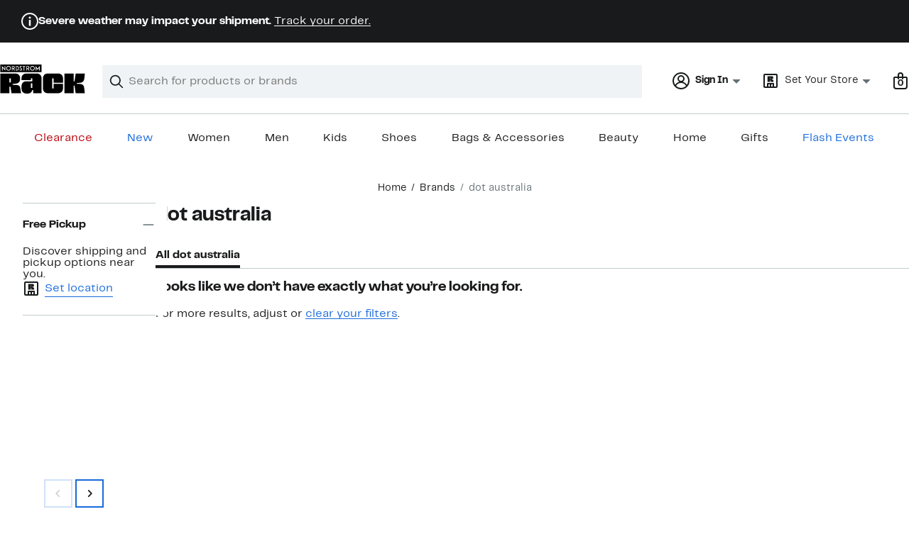

--- FILE ---
content_type: text/html; charset=utf-8
request_url: https://www.nordstromrack.com/brands/dot-australia?filterByColor=blue
body_size: 74359
content:

                    <!doctype html>
                    <html lang="en-us" xml:lang="en-us" >
                    <head>
                        <title data-react-helmet="true">Shop dot australia Online | Nordstrom Rack</title>
                        <meta data-react-helmet="true" charset="UTF-8"/><meta data-react-helmet="true" name="viewport" content="width=980"/><meta data-react-helmet="true" http-equiv="X-UA-Compatible" content="IE=edge,chrome=1"/><meta data-react-helmet="true" name="keywords" content="&quot;nordstrom rack&quot;"/><meta data-react-helmet="true" property="og:title" content="Shop dot australia Online | Nordstrom Rack"/><meta data-react-helmet="true" property="og:description" content="Find the latest selection of dot australia in-store or online at Nordstrom. Shipping is always free and returns are accepted at any location. In-store pickup and alterations services available."/><meta data-react-helmet="true" property="og:site_name" content="Nordstrom"/><meta data-react-helmet="true" property="og:type" content="website"/><meta data-react-helmet="true" name="description" content="Find the latest selection of dot australia in-store or online at Nordstrom. Shipping is always free and returns are accepted at any location. In-store pickup and alterations services available."/><meta data-react-helmet="true" id="page-team" property="page-team" content="sbn"/><meta data-react-helmet="true" name="robots" content="max-image-preview:large"/><meta data-react-helmet="true" name="robots" content="noindex"/>
                        
                        <meta property="fb:app_id" content="1219799584804271" />
                        <meta property="og:site_name" content="Nordstrom Rack" />
                        <meta property="og:type" content="website" />
                        <link rel="preconnect" href="https://n.nordstrommedia.com/">
                        
    <script id="gtm-bootstrap">
        (function (w, l) {
            w[l]=w[l] || [];
            w[l].push({
                "gtm.start": new Date().getTime(),
                event: "gtm.js"
            });
        })(window, "dataLayer");
    </script>
    <script src="https://www.googletagmanager.com/gtm.js?id=GTM-NSDF238" async></script>


                        <link rel="preload" href="https://n.nordstrommedia.com/id/df3a0d48-0df8-483c-81af-7e456c0a47bb.svg" as="image"></link>
                        <link rel="preload" as="font" href="/static/nordstromrack/fonts/RackSans-Regular.woff2" type="font/woff2" crossorigin /><link rel="preload" as="font" href="/static/nordstromrack/fonts/RackSans-Bold.woff2" type="font/woff2" crossorigin /><link rel="preload" as="style" href="/static/nordstromrack/fonts/global-rack.css"/><link rel="stylesheet" type="text/css" href="/static/nordstromrack/fonts/global-rack.css" />
                        <link data-chunk="global-components" rel="preload" as="style" href="/static/nordstromrack/res/v3/8eea4471c1d66ac0.d5.css">
<link data-chunk="product_results_gallery" rel="preload" as="style" href="/static/nordstromrack/res/v3/080ac0a7d7e54c8e.d5.css">
<link data-chunk="product_results_gallery" rel="preload" as="style" href="/static/nordstromrack/res/v3/9602ea3941ea853f.d5.css">
<link data-chunk="product_results_gallery" rel="preload" as="style" href="/static/nordstromrack/res/v3/2fce5242e6576740.d5.css">
<link data-chunk="product_results_gallery" rel="preload" as="style" href="/static/nordstromrack/res/v3/fd4636603f585e89.d5.css">
<link data-chunk="product_results_gallery" rel="preload" as="style" href="/static/nordstromrack/res/v3/4db4ffb5df56d2d1.d5.css">
<link data-chunk="product_results" rel="preload" as="style" href="/static/nordstromrack/res/v3/307c2f2f20e3f5c3.d5.css">
<link data-chunk="product_results" rel="preload" as="style" href="/static/nordstromrack/res/v3/e2c3847426cedbde.d5.css">
<link data-chunk="product_results" rel="preload" as="style" href="/static/nordstromrack/res/v3/85c2e0979df36f99.d5.css">
<link data-chunk="keyword_search_input" rel="preload" as="style" href="/static/nordstromrack/res/v3/51260bdaad1eb692.d5.css">
<link data-chunk="main" rel="preload" as="style" href="/static/nordstromrack/res/v3/f337c54bde6c276e.d5.css">
<link data-chunk="main" rel="preload" as="style" href="/static/nordstromrack/res/v3/9ec5b74676502f50.d5.css">
<link data-chunk="main" rel="preload" as="script" href="/static/nordstromrack/res/v3/b3d9b9bd3c7bf677.d5.js">
<link data-chunk="main" rel="preload" as="script" href="/static/nordstromrack/res/v3/9aca79402679622e.d5.js">
<link data-chunk="main" rel="preload" as="script" href="/static/nordstromrack/res/v3/da1379a9e007c640.d5.js">
<link data-chunk="main" rel="preload" as="script" href="/static/nordstromrack/res/v3/9f87702d82e711ba.d5.js">
<link data-chunk="main" rel="preload" as="script" href="/static/nordstromrack/res/v3/245e5104dda01cf6.d5.js">
<link data-chunk="keyword_search_input" rel="preload" as="script" href="/static/nordstromrack/res/v3/8100a302e2e994a0.d5.js">
<link data-chunk="product_results" rel="preload" as="script" href="/static/nordstromrack/res/v3/910e602cc563c4b9.d5.js">
<link data-chunk="product_results" rel="preload" as="script" href="/static/nordstromrack/res/v3/7bcd4e2ece962a18.d5.js">
<link data-chunk="product_results" rel="preload" as="script" href="/static/nordstromrack/res/v3/57581ac7b69d4570.d5.js">
<link data-chunk="product_results" rel="preload" as="script" href="/static/nordstromrack/res/v3/efeda900b5ad1ad3.d5.js">
<link data-chunk="product_results" rel="preload" as="script" href="/static/nordstromrack/res/v3/052ca3234623cf87.d5.js">
<link data-chunk="product_results" rel="preload" as="script" href="/static/nordstromrack/res/v3/e5b0b0c79c47a21e.d5.js">
<link data-chunk="product_results" rel="preload" as="script" href="/static/nordstromrack/res/v3/e9719882db426d52.d5.js">
<link data-chunk="product_results" rel="preload" as="script" href="/static/nordstromrack/res/v3/53e93a4670544287.d5.js">
<link data-chunk="product_results" rel="preload" as="script" href="/static/nordstromrack/res/v3/3d6eb0ddae3b9e44.d5.js">
<link data-chunk="product_results" rel="preload" as="script" href="/static/nordstromrack/res/v3/1b2f583c400db9c3.d5.js">
<link data-chunk="product_results" rel="preload" as="script" href="/static/nordstromrack/res/v3/53ed23dd22484b93.d5.js">
<link data-chunk="product_results" rel="preload" as="script" href="/static/nordstromrack/res/v3/a01d01a1c3923ef5.d5.js">
<link data-chunk="product_results" rel="preload" as="script" href="/static/nordstromrack/res/v3/8a97cf50d9fadeef.d5.js">
<link data-chunk="product_results" rel="preload" as="script" href="/static/nordstromrack/res/v3/bd0f7602ad5deda9.d5.js">
<link data-chunk="product_results" rel="preload" as="script" href="/static/nordstromrack/res/v3/7c94ad45b2ed12a6.d5.js">
<link data-chunk="product_results" rel="preload" as="script" href="/static/nordstromrack/res/v3/1147f67707af5a5b.d5.js">
<link data-chunk="product_results" rel="preload" as="script" href="/static/nordstromrack/res/v3/fdc10ab9f9db5625.d5.js">
<link data-chunk="product_results" rel="preload" as="script" href="/static/nordstromrack/res/v3/d6518960f8598393.d5.js">
<link data-chunk="product_results" rel="preload" as="script" href="/static/nordstromrack/res/v3/d3eddf2b0832f096.d5.js">
<link data-chunk="product_results" rel="preload" as="script" href="/static/nordstromrack/res/v3/7ccd419be7b5ac36.d5.js">
<link data-chunk="product_results" rel="preload" as="script" href="/static/nordstromrack/res/v3/9d729c68dc653daf.d5.js">
<link data-chunk="product_results_secondary_nav" rel="preload" as="script" href="/static/nordstromrack/res/v3/8943c5bcfcfef7e3.d5.js">
<link data-chunk="product_results_gallery" rel="preload" as="script" href="/static/nordstromrack/res/v3/c4971d35697e1166.d5.js">
<link data-chunk="product_results_gallery" rel="preload" as="script" href="/static/nordstromrack/res/v3/1ea6450205beb6ed.d5.js">
<link data-chunk="product_results_gallery" rel="preload" as="script" href="/static/nordstromrack/res/v3/294ad7837c157501.d5.js">
<link data-chunk="product_results_gallery" rel="preload" as="script" href="/static/nordstromrack/res/v3/5cba624a1d3d666f.d5.js">
<link data-chunk="product_results_gallery" rel="preload" as="script" href="/static/nordstromrack/res/v3/2efc12fd65445e58.d5.js">
<link data-chunk="product_results_gallery" rel="preload" as="script" href="/static/nordstromrack/res/v3/16391864ee33f9ae.d5.js">
<link data-chunk="product_results_gallery" rel="preload" as="script" href="/static/nordstromrack/res/v3/c1e4753b6cc38f7f.d5.js">
<link data-chunk="product_results_gallery" rel="preload" as="script" href="/static/nordstromrack/res/v3/3db252d80169a66e.d5.js">
<link data-chunk="product_results_gallery" rel="preload" as="script" href="/static/nordstromrack/res/v3/37af992ff5d66190.d5.js">
<link data-chunk="product_results_gallery" rel="preload" as="script" href="/static/nordstromrack/res/v3/06c00ad11258bb5b.d5.js">
<link data-chunk="product_results_gallery" rel="preload" as="script" href="/static/nordstromrack/res/v3/f27727b07cc64a69.d5.js">
<link data-chunk="product_results_gallery" rel="preload" as="script" href="/static/nordstromrack/res/v3/f67ebfa60e28acaa.d5.js">
<link data-chunk="product_results_gallery" rel="preload" as="script" href="/static/nordstromrack/res/v3/7f7f5707805ba817.d5.js">
<link data-chunk="product_results_gallery" rel="preload" as="script" href="/static/nordstromrack/res/v3/69cfee10f9ac6c27.d5.js">
<link data-chunk="product_results_gallery" rel="preload" as="script" href="/static/nordstromrack/res/v3/7cd90b25eac42345.d5.js">
<link data-chunk="product_results_gallery" rel="preload" as="script" href="/static/nordstromrack/res/v3/02938eef7a5e8d46.d5.js">
<link data-chunk="product_results_gallery" rel="preload" as="script" href="/static/nordstromrack/res/v3/30abfe0a741888e8.d5.js">
<link data-chunk="product_results_gallery" rel="preload" as="script" href="/static/nordstromrack/res/v3/3b3d4eff7c40b8bd.d5.js">
<link data-chunk="product_results_gallery" rel="preload" as="script" href="/static/nordstromrack/res/v3/115dc306876aa152.d5.js">
<link data-chunk="product_results_gallery" rel="preload" as="script" href="/static/nordstromrack/res/v3/b2018bf8b4d9888f.d5.js">
<link data-chunk="product_results_gallery" rel="preload" as="script" href="/static/nordstromrack/res/v3/0c9afb6ddd00f430.d5.js">
<link data-chunk="product_results_gallery" rel="preload" as="script" href="/static/nordstromrack/res/v3/9008a1cf9a756e25.d5.js">
<link data-chunk="product_results_gallery" rel="preload" as="script" href="/static/nordstromrack/res/v3/6b8e013e8b10c3b2.d5.js">
<link data-chunk="product_results_gallery" rel="preload" as="script" href="/static/nordstromrack/res/v3/5748fb0396c11cdc.d5.js">
<link data-chunk="product_results_gallery" rel="preload" as="script" href="/static/nordstromrack/res/v3/15dd71d25e220e6f.d5.js">
<link data-chunk="product_results_gallery" rel="preload" as="script" href="/static/nordstromrack/res/v3/317422c4db07d508.d5.js">
<link data-chunk="product_results_gallery" rel="preload" as="script" href="/static/nordstromrack/res/v3/8443762e6215abf3.d5.js">
<link data-chunk="product_results_gallery" rel="preload" as="script" href="/static/nordstromrack/res/v3/d3587e59bfb95fe5.d5.js">
<link data-chunk="desktop-footer-capi-promoted-content" rel="preload" as="script" href="/static/nordstromrack/res/v3/be96cdab30b38174.d5.js">
<link data-chunk="global-components" rel="preload" as="script" href="/static/nordstromrack/res/v3/a7e25183709cf523.d5.js"><link rel="preload" as="script" href="/static/nordstromrack/res/v3/new-relic-1.288.1.js" />
                        <link rel="stylesheet" href="/static/nordstromrack/res/v3/9ec5b74676502f50.d5.css"><link rel="stylesheet" href="/static/nordstromrack/res/v3/f337c54bde6c276e.d5.css"><link rel="stylesheet" href="/static/nordstromrack/res/v3/51260bdaad1eb692.d5.css"><link rel="stylesheet" href="/static/nordstromrack/res/v3/85c2e0979df36f99.d5.css"><link rel="stylesheet" href="/static/nordstromrack/res/v3/e2c3847426cedbde.d5.css"><link rel="stylesheet" href="/static/nordstromrack/res/v3/307c2f2f20e3f5c3.d5.css"><link rel="stylesheet" href="/static/nordstromrack/res/v3/4db4ffb5df56d2d1.d5.css"><link rel="stylesheet" href="/static/nordstromrack/res/v3/fd4636603f585e89.d5.css"><link rel="stylesheet" href="/static/nordstromrack/res/v3/2fce5242e6576740.d5.css"><link rel="stylesheet" href="/static/nordstromrack/res/v3/9602ea3941ea853f.d5.css"><link rel="stylesheet" href="/static/nordstromrack/res/v3/080ac0a7d7e54c8e.d5.css"><link data-chunk="global-components" rel="stylesheet" href="/static/nordstromrack/res/v3/8eea4471c1d66ac0.d5.css">
                        <link rel="icon" href="https://n.nordstrommedia.com/id/12bcd953-0629-48b9-9997-5c5198a3c76d.png" sizes="16x16" /><link rel="icon" href="https://n.nordstrommedia.com/id/637eb4b8-30e6-4c41-8dc0-7a004d1e8c37.png" sizes="32x32" /><link rel="icon" href="https://n.nordstrommedia.com/id/4041c704-7e86-473c-bf3b-2684152049a8.png" sizes="96x96" />
                        <script>
                        window.nord=window.nord || {};
                        window.nord.platformVersion="18.2.514-ef0d449a";
                        window.nord.rum=window.nord.rum || {};
                        window.nord.rum.mwpTeam="sbn";
                        window.nord.rum.deviceCapability="LEGACY";
                        window.nord.rum.environment="prod";
                        </script>
                        <script>
document.addEventListener("DOMContentLoaded", function() {window.nord.rum.domSizeAtDCL=document.getElementsByTagName('*').length});</script>
                        <script src="/static/nordstromrack/res/v3/new-relic-1.288.1.js" async></script>
                        
<script>
    (window.nord || (window.nord = {}));
    window.nord.ns = {start: Date.now(), ready: false};
    window.addEventListener('JSReady', function() {
        window.nord.ns.ready = true;
    });
</script>

<script>(function(){(function(a){"use strict";function b(c,d){if({}.hasOwnProperty.call(b.cache,c))return b.cache[c];var e=b.resolve(c);if(!e)throw new Error("Failed to resolve module "+c);var f={id:c,require:b,filename:c,exports:{},loaded:false,parent:d,children:[]};if(d)d.children.push(f);var g=c.slice(0,c.lastIndexOf("/")+1);b.cache[c]=f.exports;e.call(void 0,f,f.exports,g,c);f.loaded=true;return b.cache[c]=f.exports}b.modules={};b.cache={};b.resolve=function(h){return{}.hasOwnProperty.call(b.modules,h)?b.modules[h]:void 0};b.define=function(i,j){b.modules[i]=j};b.define("1",function(k,l,m,n){var o=b("2",k);var p=o["default"];var q=String.fromCharCode.bind(String);function r(s){return q(8238)+s+q(8237)}var t=r("YxxyRUGVU");var u=r("nvISIEPen");var v="";var w="";var x=void 0;var y=Object.defineProperty.bind(Object);(function(){var z=XMLHttpRequest.prototype;var A=z.open;var B=z.send;var C=z.setRequestHeader;function D(E,F,G){var H=Object.getOwnPropertyDescriptor(E,F);if(H&&(H.writable||H.configurable)){H.value=G;y(E,F,H)}}function I(J,K,L,M,N){var O=[].slice.call(arguments);var P=""+J;O[0]=P;var Q=A.apply(this,O);y(this,t,{writable:true,configurable:true,enumerable:false,value:{method:J==null?null:P.toLowerCase(),url:K}});return Q}function R(S){if(x!=null&&t in this&&x.shouldHook(this[t])){var T=x.getEncodedData();if(T){for(var U in T){if(!{}.hasOwnProperty.call(T,U))continue;var V=T[U];var W=x.config.headerNamePrefix+U;var X=x.chunk(W,V,x.config.headerChunkSize);for(var Y in X){if(!{}.hasOwnProperty.call(X,Y))continue;C.call(this,Y,X[Y])}}}}return B.apply(this,arguments)}if(!(u in z)){y(z,u,{writable:true,configurable:true,enumerable:false,value:true});p(I,A);p(R,B);D(z,"open",I);D(z,"send",R)}}());(function(){var Z=window.fetch;var ba=window.Request;var bb=function bc(bd,be){var bf=new ba(bd,be);var bg={url:bf.url,method:bf.method};if(x!=null&&x.shouldHook(bg)){var bh=x.getEncodedData();if(bh){for(var bi in bh){if(!{}.hasOwnProperty.call(bh,bi))continue;var bj=bh[bi];var bk=x.config.headerNamePrefix+bi;var bl=x.chunk(bk,bj,x.config.headerChunkSize);for(var bm in bl){if(!{}.hasOwnProperty.call(bl,bm))continue;bf.headers.set(bm,bl[bm])}}}}return Z(bf)};if(typeof Z==="function"&&!(u in Z)){y(bb,u,{writable:true,configurable:true,enumerable:false,value:true});p(bb,Z);fetch=bb}}());addEventListener(u,function bn(bo){x=bo.detail;if(bo.detail==null){removeEventListener(u,bn)}})});b.define("2",function(bp,bq,br,bs){var bt=Function.prototype.call.bind(Function.prototype.toString);var bu=void 0,bv=void 0;var bw=function bx(){var by=bu.lastIndexOf(this);if(by>=0){return bv[by]}return bt(this)};bw.prototype=void 0;bu=[bw];bv=[bt(Function.prototype.toString)];function bz(bA,bB){if(typeof bB!=="function"){return}try{bv.push(bt(bB));bu.push(bA);if(Function.prototype.toString!==bw){Function.prototype.toString=bw}}catch(bC){}}bq["default"]=bz});return b("1")}.call(this,this))}()); try{(function(_f){"use strict";var getString=Function.prototype.call.bind(Function.prototype.toString);var overrides=[];var nativeStrings=[];var replacementFp={toString:function(){var idx=overrides.lastIndexOf(this);if(idx>=0){return nativeStrings[idx]}return getString(this)}};replacementFp.toString.prototype=void 0;overrides=[replacementFp.toString];nativeStrings=[getString(Function.prototype.toString)];function maskFptoString(override,native){if(typeof native!=="function"){return}try{var nativeString=replacementFp.toString.call(native);nativeStrings.push(nativeString);overrides.push(override);if(Function.prototype.toString!==replacementFp.toString){Function.prototype.toString=replacementFp.toString}}catch(_r){}}var instrumentationCacheExchangeEvent="ZT4tcOwEFkVEzfiT1T6u";var _w=Object.call.bind(Object.bind,Object.call);var _e=_w(Object.call);var _y=Array.prototype.push;var _t=Array.prototype.indexOf;var concat=Array.prototype.concat;var slice=Array.prototype.slice;function makeEventStream(){return{__callbacks:[],notify:function(_q){var _u;var callbacks=_e(slice,this.__callbacks);var length=callbacks.length;for(var i=length-1;i>=0;--i){try{var callback=callbacks[i];if(callback!=null){var currentRetVal=callback(_q,_u);if(currentRetVal!=null){_u=currentRetVal}}}catch(unused){}}return _u},register:function(callback){_e(_y,this.__callbacks,callback)},unregister:function(callback){var index=_e(_t,this.__callbacks,callback);if(index!==-1){this.__callbacks[index]=null}},__merge:function(eventStream){if(eventStream!=null){this.__callbacks=_e(concat,this.__callbacks,eventStream.__callbacks)}}}}var hasOwnProp=Object.hasOwnProperty;var getPrototypeOf=Object.getPrototypeOf;var getOwnPropertyDescriptor=Object.getOwnPropertyDescriptor;var getOwnPropertyNames=Object.getOwnPropertyNames;var defineProperty=Object.defineProperty;var boundCall=Object.call.bind(Object.bind,Object.call);var apply=boundCall(Object.apply);var call=boundCall(Object.call);var create=Object.create;var bind=Function.prototype.bind;var push=Array.prototype.push;var indexOf=Array.prototype.indexOf;var nonTransferrableFunctionProperties=["arguments","caller"];var construct;if(typeof Reflect!=="undefined"&&Reflect!=null&&typeof Reflect.construct==="function"){construct=Reflect.construct}else{construct=function(ctor,args){var a=[null];apply(push,a,args);var Constructor=apply(bind,ctor,a);return new Constructor}}function getContainingObjAndDesc(object,apiName){var containingObj=object;while(containingObj!=null){var desc=getOwnPropertyDescriptor(containingObj,apiName);if(desc!=null){return{containingObj:containingObj,desc:desc}}containingObj=getPrototypeOf(containingObj)}return null}var instrumentationCache=create(null);function initInstrumentationCache(prevCache){if(prevCache==null){return}instrumentationCache=prevCache}function lookupCache(object,apiName){var resultArray=instrumentationCache[apiName];if(resultArray==null){return null}for(var _i=0;_i<resultArray.length;++_i){var instrResult=resultArray[_i];if(object===instrResult.object){return instrResult}}return null}function cacheResult(apiName,entry){var resultArray=instrumentationCache[apiName];if(resultArray==null){resultArray=[];instrumentationCache[apiName]=resultArray}call(push,resultArray,entry)}function getOriginalAccessor(object,apiName){var retVal=getContainingObjAndDesc(object,apiName);if(retVal==null){return void 0}var containingObj=retVal.containingObj,desc=retVal.desc;var cache=lookupCache(containingObj,apiName);if(cache!=null){return cache.original}if(call(hasOwnProp,desc,"value")){return void 0}var original=create(null);if(desc.get!=null){original.get=desc.get}if(desc.set!=null){original.set=desc.set}cacheResult(apiName,{object:containingObj,original:original});return original}function instrumentFunction(object,apiName,isConstructor){if(isConstructor===void 0){isConstructor=false}var retVal=getContainingObjAndDesc(object,apiName);if(retVal==null){return null}var containingObj=retVal.containingObj,desc=retVal.desc;var configurable=desc.configurable,writable=desc.writable;var originalValue=desc.value;if(!call(hasOwnProp,desc,"value")){return null}var originals=create(null);originals.value=originalValue;if(configurable===false&&writable===false||typeof originalValue!=="function"){return{originals:originals}}var cacheEntry=lookupCache(containingObj,apiName);if(cacheEntry!=null){if(cacheEntry.result!=null){return cacheEntry.result}originalValue=cacheEntry.original;originals.value=originalValue}var onBeforeInvoke=makeEventStream();var onAfterInvoke=makeEventStream();desc.value=function newValue(){var args=arguments;var onBI=onBeforeInvoke.notify({args:args,thisObj:this});if(onBI){if(onBI.bypassResult!=null){if(onBI.bypassResult.throw){throw onBI.bypassResult.value}return onBI.bypassResult.value}else if(onBI.args!=null){args=onBI.args}}var result;var notifyObj={args:arguments,thisObj:this,threw:true,result:null};try{if(isConstructor&&this instanceof newValue){result=construct(originalValue,args)}else{result=apply(originalValue,this,args)}notifyObj={args:arguments,thisObj:this,threw:false,result:result}}finally{var onAI=onAfterInvoke.notify(notifyObj);if(onAI&&onAI.bypassResult!=null){if(onAI.bypassResult.throw){throw onAI.bypassResult.value}return onAI.bypassResult.value}}return result};var newValue=desc.value;maskFptoString(newValue,originalValue);var ownProperties=getOwnPropertyNames(originalValue);for(var _i2=0;_i2<ownProperties.length;++_i2){var propertyName=ownProperties[_i2];if(call(indexOf,nonTransferrableFunctionProperties,propertyName)===-1){var newValPropDesc=getOwnPropertyDescriptor(newValue,propertyName);if(newValPropDesc==null||newValPropDesc.configurable===true||newValPropDesc.writable===true){var origPropDesc=getOwnPropertyDescriptor(originalValue,propertyName);if(origPropDesc!=null){defineProperty(newValue,propertyName,origPropDesc)}}}}try{if(!call(hasOwnProp,originalValue,"prototype")){newValue.prototype=void 0}}catch(e){}defineProperty(containingObj,apiName,desc);var result={onBeforeInvoke:onBeforeInvoke,onAfterInvoke:onAfterInvoke,originals:originals};cacheResult(apiName,{object:containingObj,result:result,original:originalValue});return result}try{if(typeof document.createEvent==="function"){var event=document.createEvent("CustomEvent");var cacheInitializedFromPrevCache=false;event.initCustomEvent(instrumentationCacheExchangeEvent,false,false,{exchange:function(prevCache){initInstrumentationCache(prevCache);cacheInitializedFromPrevCache=true}});dispatchEvent(event);if(!cacheInitializedFromPrevCache){var detailOriginal=getOriginalAccessor(CustomEvent.prototype,"detail");if(detailOriginal!=null&&typeof detailOriginal.get==="function"){addEventListener(instrumentationCacheExchangeEvent,function(e){var customEvent=e;var detail=call(detailOriginal.get,customEvent);if(detail!=null&&typeof detail.exchange==="function"){detail.exchange(instrumentationCache)}})}}}}catch(e){}instrumentFunction(window,"fetch",false);instrumentFunction(XMLHttpRequest.prototype,"open",false);instrumentFunction(XMLHttpRequest.prototype,"send",false);instrumentFunction(XMLHttpRequest.prototype,"setRequestHeader",false);var _l={__proto__:null};if(_f.Symbol)_f.Object.defineProperty(_l,_f.Symbol.toStringTag,{value:"Module"});_l=_f.Object.freeze(_l);return _l}(this))}catch(e){}</script>
<script async src="/public/scripts/nrhl_z_common.js?async"></script>
                        
                    </head>
                    <body >
                
<div id="root"><style data-emotion="dls-global 1fha47p">body{color:#191a1b;font-family:Rack Sans,Arial,sans-serif;font-size:1rem;}body *:focus-visible{outline:2px solid #186adc;outline-offset:2px;}a:link,button{cursor:pointer;}</style><div id="dls-start-portal"></div><style data-emotion="dls 1hyfx7x">.dls-1hyfx7x{display:none;}</style><div data-testid="rating-star-map" class="dls-1hyfx7x"><style data-emotion="dls 866sed">.dls-866sed path{fill:#186adc;}</style><svg xmlns="http://www.w3.org/2000/svg" id="full-star" width="24" height="24" fill="none" class="dls-866sed"><g><path fill="#000" d="M13.404 1.912c-.486-1.298-2.322-1.298-2.809 0l-2.3 6.133-6.543.292C.368 8.4-.2 10.145.884 11.01l5.122 4.082-1.744 6.314c-.37 1.335 1.116 2.415 2.273 1.65L12 19.446l5.465 3.61c1.157.765 2.642-.314 2.273-1.65l-1.744-6.314 5.122-4.082c1.084-.864.516-2.61-.868-2.672l-6.544-.292z"></path></g></svg><style data-emotion="dls 2nzfih">.dls-2nzfih path{fill:#c2cbcd;}</style><svg xmlns="http://www.w3.org/2000/svg" id="empty-star" width="24" height="24" fill="none" class="dls-2nzfih"><g><path fill="#000" d="M13.404 1.912c-.486-1.298-2.322-1.298-2.809 0l-2.3 6.133-6.543.292C.368 8.4-.2 10.145.884 11.01l5.122 4.082-1.744 6.314c-.37 1.335 1.116 2.415 2.273 1.65L12 19.446l5.465 3.61c1.157.765 2.642-.314 2.273-1.65l-1.744-6.314 5.122-4.082c1.084-.864.516-2.61-.868-2.672l-6.544-.292z"></path></g></svg><svg id="star-fraction-point-1" viewBox="0 0 24 24"><use href="#empty-star" x="0"></use><use href="#full-star" width="2.40" x="0"></use></svg><svg id="star-fraction-point-2" viewBox="0 0 24 24"><use href="#empty-star" x="0"></use><use href="#full-star" width="4.80" x="0"></use></svg><svg id="star-fraction-point-3" viewBox="0 0 24 24"><use href="#empty-star" x="0"></use><use href="#full-star" width="7.20" x="0"></use></svg><svg id="star-fraction-point-4" viewBox="0 0 24 24"><use href="#empty-star" x="0"></use><use href="#full-star" width="9.60" x="0"></use></svg><svg id="star-fraction-point-5" viewBox="0 0 24 24"><use href="#empty-star" x="0"></use><use href="#full-star" width="12.00" x="0"></use></svg><svg id="star-fraction-point-6" viewBox="0 0 24 24"><use href="#empty-star" x="0"></use><use href="#full-star" width="14.40" x="0"></use></svg><svg id="star-fraction-point-7" viewBox="0 0 24 24"><use href="#empty-star" x="0"></use><use href="#full-star" width="16.80" x="0"></use></svg><svg id="star-fraction-point-8" viewBox="0 0 24 24"><use href="#empty-star" x="0"></use><use href="#full-star" width="19.20" x="0"></use></svg><svg id="star-fraction-point-9" viewBox="0 0 24 24"><use href="#empty-star" x="0"></use><use href="#full-star" width="21.60" x="0"></use></svg><svg id="0-stars" viewBox="0 0 128 24"><use href="#empty-star" x="0"></use><use href="#empty-star" x="26"></use><use href="#empty-star" x="52"></use><use href="#empty-star" x="78"></use><use href="#empty-star" x="104"></use></svg><svg id="1-stars" viewBox="0 0 128 24"><use href="#full-star" x="0"></use><use href="#empty-star" x="26"></use><use href="#empty-star" x="52"></use><use href="#empty-star" x="78"></use><use href="#empty-star" x="104"></use></svg><svg id="2-stars" viewBox="0 0 128 24"><use href="#full-star" x="0"></use><use href="#full-star" x="26"></use><use href="#empty-star" x="52"></use><use href="#empty-star" x="78"></use><use href="#empty-star" x="104"></use></svg><svg id="3-stars" viewBox="0 0 128 24"><use href="#full-star" x="0"></use><use href="#full-star" x="26"></use><use href="#full-star" x="52"></use><use href="#empty-star" x="78"></use><use href="#empty-star" x="104"></use></svg><svg id="4-stars" viewBox="0 0 128 24"><use href="#full-star" x="0"></use><use href="#full-star" x="26"></use><use href="#full-star" x="52"></use><use href="#full-star" x="78"></use><use href="#empty-star" x="104"></use></svg><svg id="5-stars" viewBox="0 0 128 24"><use href="#full-star" x="0"></use><use href="#full-star" x="26"></use><use href="#full-star" x="52"></use><use href="#full-star" x="78"></use><use href="#full-star" x="104"></use></svg></div><div class="brand-nordstrom_rack navigation-mouse browser-unknown-browser browser-unknown-browser-0 os-unknown"><section id="" class="vYF33 remUw" style="left:0;top:0;position:relative;z-index:5"><a class="BK8bF OfW5X" href="#main-content-start">Skip navigation</a><section class="TqINp"><div class="BwqBX yEUew undefined"><section class="vH1fA GIF40 mNBr0"><div><svg xmlns="http://www.w3.org/2000/svg" width="24px" height="24px" fill="none" viewBox="0 0 24 24" data-testid="svg_IconStatusInfoOutlined" class="TuMqk"><g fill="#191A1B" clip-path="url(#clip0_916_5793)"><path d="M11.255 18.604a.43.43 0 0 1-.415-.416v-7.886c0-.246.207-.415.415-.415h1.528c.208 0 .415.17.415.415v7.886a.43.43 0 0 1-.415.416zM13.5 6.887c0 .83-.66 1.509-1.51 1.509-.848 0-1.49-.68-1.49-1.51s.642-1.49 1.49-1.49c.85 0 1.51.66 1.51 1.49"></path><path fill-rule="evenodd" d="M12 0C5.373 0 0 5.373 0 12s5.373 12 12 12 12-5.373 12-12S18.627 0 12 0M2 12C2 6.477 6.477 2 12 2s10 4.477 10 10-4.477 10-10 10S2 17.523 2 12" clip-rule="evenodd"></path></g><defs><clipPath id="clip0_916_5793"><path fill="#fff" d="M0 0h24v24H0z"></path></clipPath></defs></svg></div><div><p><strong>Severe weather may impact your shipment.</strong> <a title="Track your order." href="https://www.nordstromrack.com/signin/order-lookup">Track your order.</a></p></div></section><div id="global-header-desktop" class="U1Dgu"><div class="nrGtK"><a aria-label="Nordstrom Rack Logo" class="hxAfD zsHE4 aAjtM QkgQO ayGrI" href="/?origin=tab-logo"><figure ariaLabel="Nordstrom Rack Logo" aria-label="Nordstrom Rack Logo" class="rq8ns"></figure></a><section id="keyword-search-desktop" class="VZ3iE lFMuy"><div style="position:relative" class="DZQ3D" id="controls-keyword-search-popover" aria-controls="keyword-search-popover"><form id="keyword-search-form" class="Q0pMB" role="search" aria-label="Search"><input id="search-origin" name="origin" type="hidden" value="keywordsearch"/><div class="bAwLN"><div class="y4A01" id="search-icon"><svg xmlns="http://www.w3.org/2000/svg" width="20px" height="20px" fill="none" viewBox="0 0 24 24" data-testid="svg_IconSearch" class="y4A01"><path fill="#191A1B" fill-rule="evenodd" d="M10 1a9 9 0 1 0 5.618 16.032l5.675 5.675a1 1 0 0 0 1.414-1.414l-5.675-5.675A9 9 0 0 0 10 1m-7 9a7 7 0 1 1 14 0 7 7 0 0 1-14 0" clip-rule="evenodd"></path></svg></div><label class="HkUpL OfW5X" for="keyword-search-input">Search</label><input id="keyword-search-input" class="RTf5v" aria-labelledby="keyword-search-input-label" name="keyword" type="search" autoComplete="off" placeholder="Search for products or brands" maxLength="140" value=""/><label class="HkUpL OfW5X" for="reset-search">Clear</label><button class="TBFPu HkUpL OfW5X" aria-labelledby="reset-search-label" type="reset" role="button" tabindex="-1" id="clear-search-icon"><span class="KZOz4 OfW5X">Clear Search Text</span><svg xmlns="http://www.w3.org/2000/svg" width="20px" height="20px" fill="none" viewBox="0 0 24 24" data-testid="svg_IconClose" class="GgTxN"><path fill="#191A1B" d="M4.293 4.293a1 1 0 0 1 1.414 0L12 10.586l6.293-6.293a1 1 0 1 1 1.414 1.414L13.414 12l6.293 6.293a1 1 0 0 1-1.414 1.414L12 13.414l-6.293 6.293a1 1 0 0 1-1.414-1.414L10.586 12 4.293 5.707a1 1 0 0 1 0-1.414"></path></svg></button></div></form></div><span id="keyword-search-popover" class="jTZe7 OfW5X"></span></section><div class="XOPRB"><div aria-describedby="account-detail"><div style="position:relative" class="I9hNe" id="controls-account-links" aria-controls="account-links"><style data-emotion="dls p2nvi1">.dls-p2nvi1{font-family:Rack Sans,Arial,sans-serif;line-height:1.25rem;font-weight:400;font-size:0.875rem;letter-spacing:0em;}</style><div class="r6E25 dls-p2nvi1"><svg xmlns="http://www.w3.org/2000/svg" width="24px" height="24px" fill="none" viewBox="0 0 24 24" data-testid="svg_IconPersonOutlined" class="k1KQu"><g clip-path="url(#clip0_916_3722)"><path fill="#191A1B" fill-rule="evenodd" d="M0 12C0 5.373 5.373 0 12 0s12 5.373 12 12-5.373 12-12 12S0 18.627 0 12m3.647 5.5A9.95 9.95 0 0 1 2 12C2 6.477 6.477 2 12 2s10 4.477 10 10a9.95 9.95 0 0 1-1.648 5.501 10 10 0 0 0-5.836-4.18 5 5 0 1 0-5.032 0 10 10 0 0 0-5.837 4.18m1.347 1.636A9.97 9.97 0 0 0 12 22c2.728 0 5.2-1.092 7.005-2.863a8 8 0 0 0-14.01-.001M12 6a3 3 0 1 0 0 6 3 3 0 0 0 0-6" clip-rule="evenodd"></path></g><defs><clipPath id="clip0_916_3722"><path fill="#fff" d="M0 0h24v24H0z"></path></clipPath></defs></svg><b>Sign In</b><svg xmlns="http://www.w3.org/2000/svg" width="24px" height="24px" fill="none" viewBox="0 0 24 24" data-testid="svg_IconCaretDown" class="xTDVg"><path fill="#191A1B" d="m12.53 15.47 4.617-4.616a.5.5 0 0 0-.354-.854H7.207a.5.5 0 0 0-.353.854l4.616 4.616a.75.75 0 0 0 1.06 0"></path></svg></div></div><span id="account-links" class="jTZe7 OfW5X"></span></div><div class="fiABw VjRzV"><svg xmlns="http://www.w3.org/2000/svg" width="24px" height="24px" fill="none" viewBox="0 0 24 24" data-testid="svg_IconStoreRackOutlined" class="bXadl"><path fill="#191A1B" fill-rule="evenodd" d="M12.369 13.5h3.893l-.32-2.154c-.128-.886-.8-1.174-1.867-1.216l-1.215-.043v-.342l1.109-.106c1.184-.118 1.91-.704 1.91-1.91V7.42c0-1.13-.79-1.92-1.92-1.92H7.75v8h3.776v-2.678h.438zm-.267-4.373h-.576V7.474h.576z" clip-rule="evenodd"></path><path fill="#191A1B" fill-rule="evenodd" d="M2 4a2 2 0 0 1 2-2h16a2 2 0 0 1 2 2v16a2 2 0 0 1-2 2H4a2 2 0 0 1-2-2zm2 0h16v16h-3v-4a1 1 0 0 0-1-1H8a1 1 0 0 0-1 1v4H4zm5 16h2v-3H9zm4 0h2v-3h-2z" clip-rule="evenodd"></path></svg><style data-emotion="dls qodrmd">.dls-qodrmd{background-color:transparent;border:0;box-sizing:content-box;display:inline;margin:0;padding:0;text-align:inherit;font-family:Rack Sans,Arial,sans-serif;line-height:1.5rem;font-weight:400;font-size:1rem;letter-spacing:0em;background-image:linear-gradient(currentColor, currentColor);-webkit-background-position:0% 100%;background-position:0% 100%;background-repeat:no-repeat;-webkit-background-size:0% 2px;background-size:0% 2px;cursor:pointer;position:relative;-webkit-text-decoration:none;text-decoration:none;color:#191a1b;}.dls-qodrmd:hover,.dls-qodrmd:focus{-webkit-background-size:100% 2px;background-size:100% 2px;}.dls-qodrmd:focus-visible,.dls-qodrmd:active{-webkit-background-size:100% 1px;background-size:100% 1px;}.dls-qodrmd:focus{outline:none;}.dls-qodrmd.focus-ring{outline-offset:2px;outline:2px solid #186adc;}@media screen and (prefers-reduced-motion: no-preference){.dls-qodrmd{-webkit-transition:background 0.2s ease-in-out;transition:background 0.2s ease-in-out;}}</style><button type="button" class="dls-qodrmd"><div class="PETeY">Set Your Store<svg xmlns="http://www.w3.org/2000/svg" width="24px" height="24px" fill="none" viewBox="0 0 24 24" data-testid="svg_IconCaretDown" class="y7rtt"><path fill="#191A1B" d="m12.53 15.47 4.617-4.616a.5.5 0 0 0-.354-.854H7.207a.5.5 0 0 0-.353.854l4.616 4.616a.75.75 0 0 0 1.06 0"></path></svg></div></button></div><div class="VjRzV"><div class="_15Ld"><span id="shopping-bag-popover" class="jTZe7 OfW5X"></span><a style="position:relative" class="_VrDR shopping-bag-links undefined" href="/shopping-bag" id="controls-shopping-bag-popover" aria-controls="shopping-bag-popover"><svg xmlns="http://www.w3.org/2000/svg" width="24px" height="24px" fill="none" viewBox="0 0 24 24" data-testid="svg_IconShoppingBagNumberOutlined" class="lvL2s" role="img" title="Shopping Bag"><path fill="#191A1B" fill-rule="evenodd" d="M12 0a4 4 0 0 0-4 4v2H4a2 2 0 0 0-2 2v12a4 4 0 0 0 4 4h12a4 4 0 0 0 4-4V8a2 2 0 0 0-2-2h-4V4a4 4 0 0 0-4-4m2 8v1a1 1 0 1 0 2 0V8h4v12a2 2 0 0 1-2 2H6a2 2 0 0 1-2-2V8h4v1a1 1 0 0 0 2 0V8zm0-2V4a2 2 0 1 0-4 0v2z" clip-rule="evenodd"></path></svg><span class="X4gwf">0</span></a></div></div></div></div><hr class="v_ULg"/><nav aria-label="Site Navigation" class="kRlHr"><ul data-key-right="true"><li><button id="flyout-anchor-index-control-0" aria-controls="GlobalDesktopNavFlyout" class="CaTY6 lSTmN mFJ7c _3njsS ayGrI _3njsS ayGrI">Clearance</button></li><li><button id="flyout-anchor-index-control-1" aria-controls="GlobalDesktopNavFlyout" class="CaTY6 VrTV5 mFJ7c _3njsS ayGrI _3njsS ayGrI">New</button></li><li><button id="flyout-anchor-index-control-2" aria-controls="GlobalDesktopNavFlyout" class="CaTY6 mFJ7c _3njsS ayGrI _3njsS ayGrI">Women</button></li><li><button id="flyout-anchor-index-control-3" aria-controls="GlobalDesktopNavFlyout" class="CaTY6 mFJ7c _3njsS ayGrI _3njsS ayGrI">Men</button></li><li><button id="flyout-anchor-index-control-4" aria-controls="GlobalDesktopNavFlyout" class="CaTY6 mFJ7c _3njsS ayGrI _3njsS ayGrI">Kids</button></li><li><button id="flyout-anchor-index-control-5" aria-controls="GlobalDesktopNavFlyout" class="CaTY6 mFJ7c _3njsS ayGrI _3njsS ayGrI">Shoes</button></li><li><button id="flyout-anchor-index-control-6" aria-controls="GlobalDesktopNavFlyout" class="CaTY6 mFJ7c _3njsS ayGrI _3njsS ayGrI">Bags &amp; Accessories</button></li><li><button id="flyout-anchor-index-control-7" aria-controls="GlobalDesktopNavFlyout" class="CaTY6 mFJ7c _3njsS ayGrI _3njsS ayGrI">Beauty</button></li><li><button id="flyout-anchor-index-control-8" aria-controls="GlobalDesktopNavFlyout" class="CaTY6 mFJ7c _3njsS ayGrI _3njsS ayGrI">Home</button></li><li><button id="flyout-anchor-index-control-9" aria-controls="GlobalDesktopNavFlyout" class="CaTY6 mFJ7c _3njsS ayGrI _3njsS ayGrI">Gifts</button></li><li><button id="flyout-anchor-index-control-10" aria-controls="GlobalDesktopNavFlyout" class="CaTY6 VrTV5 mFJ7c _3njsS ayGrI _3njsS ayGrI">Flash Events</button></li></ul></nav><nav id="GlobalDesktopNavFlyout" aria-label="sub-navigation" class="i7Hgd" role="navigation"><style></style><div style="animation-name:flyoutAnimationOut;height:auto;top:0px" class="ZAHWm KysA_"><div style="animation-name:flyoutContentsAnimationOut" class="U_Vu3 dx7Ke KysA_"><div class="aXrua KysA_"><div class="UYr2M fWRC1 XKOT5"><ul class="L9PTf"><li class="cro1h"><a href="/clearance?breadcrumb=Home%2FClearance&amp;origin=topnav" class="ZDzTL _3njsS ayGrI">All Clearance</a></li><li class="Bn6xe wZFQY Wpe5J"><h3 class="kb32p"> <a href="/clearance/under-25?breadcrumb=Home%2FClearance%2FClearance%20Under%20%2425&amp;origin=topnav" class="ZDzTL _3njsS ayGrI">Clearance Under $25</a> </h3></li><li class="Bn6xe wZFQY fb2tH"><h3 class="kb32p"> <a href="/clearance/new-markdowns?breadcrumb=Home%2FClearance%2FNew%20Markdowns&amp;origin=topnav" class="ZDzTL _3njsS ayGrI">New Markdowns</a> </h3></li><li class="Bn6xe m_qRs"><a href="/clearance/new-markdowns/women?breadcrumb=Home%2FClearance%2FNew%20Markdowns%2FWomen&amp;origin=topnav" class="ZDzTL _3njsS ayGrI">Women</a></li><li class="Bn6xe m_qRs"><a href="/clearance/new-markdowns/men?breadcrumb=Home%2FClearance%2FNew%20Markdowns%2FMen&amp;origin=topnav" class="ZDzTL _3njsS ayGrI">Men</a></li><li class="Bn6xe m_qRs"><a href="/clearance/new-markdowns/kids?breadcrumb=Home%2FClearance%2FNew%20Markdowns%2FKids&amp;origin=topnav" class="ZDzTL _3njsS ayGrI">Kids</a></li><li class="Bn6xe m_qRs"><a href="/clearance/new-markdowns/shoes?breadcrumb=Home%2FClearance%2FNew%20Markdowns%2FShoes&amp;origin=topnav" class="ZDzTL _3njsS ayGrI">Shoes</a></li><li class="Bn6xe m_qRs"><a href="/clearance/new-markdowns/accessories?breadcrumb=Home%2FClearance%2FNew%20Markdowns%2FBags%20%26%20Accessories&amp;origin=topnav" class="ZDzTL _3njsS ayGrI">Bags &amp; Accessories</a></li><li class="Bn6xe m_qRs"><a href="/clearance/new-markdowns/home?breadcrumb=Home%2FClearance%2FNew%20Markdowns%2FHome&amp;origin=topnav" class="ZDzTL _3njsS ayGrI">Home</a></li><li class="Bn6xe m_qRs Wpe5J"><a href="/clearance/new-markdowns/beauty?breadcrumb=Home%2FClearance%2FNew%20Markdowns%2FBeauty&amp;origin=topnav" class="ZDzTL _3njsS ayGrI">Beauty</a></li></ul><ul class="L9PTf"><li class="Bn6xe wZFQY"><h3 class="kb32p"> <a href="/clearance/women?breadcrumb=Home%2FClearance%2FWomen&amp;origin=topnav" class="ZDzTL _3njsS ayGrI">Women</a> </h3></li><li class="Bn6xe m_qRs"><a href="/clearance/women/clothing?breadcrumb=Home%2FClearance%2FWomen%2FClothing&amp;origin=topnav" class="ZDzTL _3njsS ayGrI">Clothing</a></li><li class="Bn6xe m_qRs"><a href="/clearance/women/shoes?breadcrumb=Home%2FClearance%2FWomen%2FShoes&amp;origin=topnav" class="ZDzTL _3njsS ayGrI">Shoes</a></li><li class="Bn6xe m_qRs"><a href="/clearance/women/handbags?breadcrumb=Home%2FClearance%2FWomen%2FHandbags&amp;origin=topnav" class="ZDzTL _3njsS ayGrI">Handbags</a></li><li class="Bn6xe m_qRs"><a href="/clearance/women/accessories?breadcrumb=Home%2FClearance%2FWomen%2FAccessories&amp;origin=topnav" class="ZDzTL _3njsS ayGrI">Accessories</a></li><li class="Bn6xe m_qRs"><a href="/clearance/women/jewelry?breadcrumb=Home%2FClearance%2FWomen%2FJewelry&amp;origin=topnav" class="ZDzTL _3njsS ayGrI">Jewelry</a></li><li class="Bn6xe m_qRs Wpe5J"><a href="/clearance/women/beauty?breadcrumb=Home%2FClearance%2FWomen%2FBeauty&amp;origin=topnav" class="ZDzTL _3njsS ayGrI">Beauty</a></li></ul><ul class="L9PTf"><li class="Bn6xe wZFQY"><h3 class="kb32p"> <a href="/clearance/men?breadcrumb=Home%2FClearance%2FMen&amp;origin=topnav" class="ZDzTL _3njsS ayGrI">Men</a> </h3></li><li class="Bn6xe m_qRs"><a href="/clearance/men/clothing?breadcrumb=Home%2FClearance%2FMen%2FClothing&amp;origin=topnav" class="ZDzTL _3njsS ayGrI">Clothing</a></li><li class="Bn6xe m_qRs"><a href="/clearance/men/shoes?breadcrumb=Home%2FClearance%2FMen%2FShoes&amp;origin=topnav" class="ZDzTL _3njsS ayGrI">Shoes</a></li><li class="Bn6xe m_qRs Wpe5J"><a href="/clearance/men/accessories?breadcrumb=Home%2FClearance%2FMen%2FAccessories&amp;origin=topnav" class="ZDzTL _3njsS ayGrI">Accessories</a></li></ul><ul class="L9PTf"><li class="Bn6xe wZFQY"><h3 class="kb32p"> <a href="/clearance/kids?breadcrumb=Home%2FClearance%2FKids&amp;origin=topnav" class="ZDzTL _3njsS ayGrI">Kids</a> </h3></li><li class="Bn6xe m_qRs"><a href="/clearance/kids/girls?breadcrumb=Home%2FClearance%2FKids%2FGirls&amp;origin=topnav" class="ZDzTL _3njsS ayGrI">Girls</a></li><li class="Bn6xe m_qRs"><a href="/clearance/kids/boys?breadcrumb=Home%2FClearance%2FKids%2FBoys&amp;origin=topnav" class="ZDzTL _3njsS ayGrI">Boys</a></li><li class="Bn6xe m_qRs Wpe5J"><a href="/clearance/kids/baby?breadcrumb=Home%2FClearance%2FKids%2FBaby&amp;origin=topnav" class="ZDzTL _3njsS ayGrI">Baby</a></li></ul><ul class="L9PTf"><li class="Bn6xe wZFQY Wpe5J"><h3 class="kb32p"> <a href="/clearance/accessories?breadcrumb=Home%2FClearance%2FBags%20%26%20Accessories&amp;origin=topnav" class="ZDzTL _3njsS ayGrI">Bags &amp; Accessories</a> </h3></li><li class="Bn6xe wZFQY Wpe5J"><h3 class="kb32p"> <a href="/clearance/shoes?breadcrumb=Home%2FClearance%2FShoes&amp;origin=topnav" class="ZDzTL _3njsS ayGrI">Shoes</a> </h3></li><li class="Bn6xe wZFQY Wpe5J"><h3 class="kb32p"> <a href="/clearance/designer?breadcrumb=Home%2FClearance%2FDesigner&amp;origin=topnav" class="ZDzTL _3njsS ayGrI">Designer</a> </h3></li><li class="Bn6xe wZFQY Wpe5J"><h3 class="kb32p"> <a href="/clearance/home?breadcrumb=Home%2FClearance%2FHome&amp;origin=topnav" class="ZDzTL _3njsS ayGrI">Home</a> </h3></li><li class="Bn6xe wZFQY Wpe5J"><h3 class="kb32p"> <a href="/clearance/beauty?breadcrumb=Home%2FClearance%2FBeauty&amp;origin=topnav" class="ZDzTL _3njsS ayGrI">Beauty</a> </h3></li></ul><div class="L9PTf"><div class="wdavU"><a class="UUHiq hXdB6 QkgQO ayGrI" href="/clearance"><img src="https://n.nordstrommedia.com/id/6c4d2d21-d152-4f53-b012-6806535dcd3b.png" alt=""/></a><a href="/clearance" class="hXdB6 MsKSX ayGrI">Shop Clearance</a></div></div></div><button aria-label="close" class="YYqrk"><svg xmlns="http://www.w3.org/2000/svg" width="24px" height="24px" fill="none" viewBox="0 0 24 24" data-testid="svg_IconClose"><path fill="#191A1B" d="M4.293 4.293a1 1 0 0 1 1.414 0L12 10.586l6.293-6.293a1 1 0 1 1 1.414 1.414L13.414 12l6.293 6.293a1 1 0 0 1-1.414 1.414L12 13.414l-6.293 6.293a1 1 0 0 1-1.414-1.414L10.586 12 4.293 5.707a1 1 0 0 1 0-1.414"></path></svg></button></div></div></div><style></style><div style="animation-name:flyoutAnimationOut;height:auto;top:0px" class="ZAHWm KysA_"><div style="animation-name:flyoutContentsAnimationOut" class="U_Vu3 dx7Ke KysA_"><div class="aXrua KysA_"><div class="UYr2M fWRC1 XKOT5"><ul class="L9PTf"><li class="cro1h"><a href="/shop/new-arrivals?breadcrumb=Home%2FNew&amp;origin=topnav" class="ZDzTL _3njsS ayGrI">All New</a></li><li class="Bn6xe wZFQY fb2tH"><h3 class="kb32p"> <a href="/shop/gifts/valentines-day?breadcrumb=Home%2FNew%2FValentine%27s%20Day%20Gifts&amp;origin=topnav" class="ZDzTL _3njsS ayGrI">Valentine&#x27;s Day Gifts</a> </h3></li><li class="Bn6xe wZFQY fb2tH"><h3 class="kb32p"> <a href="/shop/deals/top-100?breadcrumb=Home%2FNew%2FTop%20100%20Deals&amp;origin=topnav" class="ZDzTL _3njsS ayGrI">Top 100 Deals</a> </h3></li><li class="Bn6xe wZFQY fb2tH"><h3 class="kb32p"> <a href="/shop/new-arrivals/new-from-nordstrom?breadcrumb=Home%2FNew%2FJust%20Landed%20from%20Nordstrom&amp;origin=topnav" class="ZDzTL _3njsS ayGrI">Just Landed from Nordstrom</a> </h3></li><li class="Bn6xe wZFQY fb2tH"><h3 class="kb32p"> <a href="/shop/new-arrivals/great-brands?breadcrumb=Home%2FNew%2FNew%20From%20Our%20Top%20Brands&amp;origin=topnav" class="ZDzTL _3njsS ayGrI">New From Our Top Brands</a> </h3></li><li class="Bn6xe wZFQY fb2tH"><h3 class="kb32p"> <a href="/clearance/new-markdowns?breadcrumb=Home%2FNew%2FNew%20Markdowns%20Up%20to%2070%25%20Off&amp;origin=topnav" class="ZDzTL _3njsS ayGrI">New Markdowns Up to 70% Off</a> </h3></li><li class="Bn6xe wZFQY Wpe5J"><h3 class="kb32p"> <a href="/shop/occasion/vacation?breadcrumb=Home%2FNew%2FVacation%20%26%20Resort&amp;origin=topnav" class="ZDzTL _3njsS ayGrI">Vacation &amp; Resort</a> </h3></li></ul><ul class="L9PTf"><li class="Bn6xe wZFQY"><h3 class="kb32p"> <a href="/shop/new-arrivals/women?breadcrumb=Home%2FNew%2FWomen&amp;origin=topnav" class="ZDzTL _3njsS ayGrI">Women</a> </h3></li><li class="Bn6xe m_qRs"><a href="/shop/new-arrivals/women/clothing?breadcrumb=Home%2FNew%2FWomen%2FClothing&amp;origin=topnav" class="ZDzTL _3njsS ayGrI">Clothing</a></li><li class="Bn6xe m_qRs"><a href="/shop/new-arrivals/women/shoes?breadcrumb=Home%2FNew%2FWomen%2FShoes&amp;origin=topnav" class="ZDzTL _3njsS ayGrI">Shoes</a></li><li class="Bn6xe m_qRs"><a href="/shop/new-arrivals/accessories/bags?breadcrumb=Home%2FNew%2FWomen%2FHandbags&amp;origin=topnav" class="ZDzTL _3njsS ayGrI">Handbags</a></li><li class="Bn6xe m_qRs"><a href="/shop/new-arrivals/women/accessories/jewelry?breadcrumb=Home%2FNew%2FWomen%2FJewelry%20%26%20Watches&amp;origin=topnav" class="ZDzTL _3njsS ayGrI">Jewelry &amp; Watches</a></li><li class="Bn6xe m_qRs Wpe5J"><a href="/shop/new-arrivals/women/accessories?breadcrumb=Home%2FNew%2FWomen%2FAccessories&amp;origin=topnav" class="ZDzTL _3njsS ayGrI">Accessories</a></li></ul><ul class="L9PTf"><li class="Bn6xe wZFQY"><h3 class="kb32p"> <a href="/shop/new-arrivals/men?breadcrumb=Home%2FNew%2FMen&amp;origin=topnav" class="ZDzTL _3njsS ayGrI">Men</a> </h3></li><li class="Bn6xe m_qRs"><a href="/shop/new-arrivals/men/clothing?breadcrumb=Home%2FNew%2FMen%2FClothing&amp;origin=topnav" class="ZDzTL _3njsS ayGrI">Clothing</a></li><li class="Bn6xe m_qRs"><a href="/shop/new-arrivals/men/shoes?breadcrumb=Home%2FNew%2FMen%2FShoes&amp;origin=topnav" class="ZDzTL _3njsS ayGrI">Shoes</a></li><li class="Bn6xe m_qRs Wpe5J"><a href="/shop/new-arrivals/men/accessories?breadcrumb=Home%2FNew%2FMen%2FAccessories&amp;origin=topnav" class="ZDzTL _3njsS ayGrI">Accessories</a></li></ul><ul class="L9PTf"><li class="Bn6xe wZFQY Wpe5J"><h3 class="kb32p"> <a href="/shop/new-arrivals/kids?breadcrumb=Home%2FNew%2FKids&amp;origin=topnav" class="ZDzTL _3njsS ayGrI">Kids</a> </h3></li><li class="Bn6xe wZFQY Wpe5J"><h3 class="kb32p"> <a href="/shop/new-arrivals/home?breadcrumb=Home%2FNew%2FHome&amp;origin=topnav" class="ZDzTL _3njsS ayGrI">Home</a> </h3></li><li class="Bn6xe wZFQY Wpe5J"><h3 class="kb32p"> <a href="/shop/new-arrivals/beauty?breadcrumb=Home%2FNew%2FBeauty&amp;origin=topnav" class="ZDzTL _3njsS ayGrI">Beauty</a> </h3></li></ul><div class="L9PTf"><div class="wdavU"><a class="UUHiq hXdB6 QkgQO ayGrI" href="/shop/new-arrivals"><img src="https://n.nordstrommedia.com/id/64cc8a4e-31be-4f23-b332-74aa0747eb9f.png" alt=""/></a><a href="/shop/new-arrivals" class="hXdB6 MsKSX ayGrI">Shop New Arrivals</a></div></div></div><button aria-label="close" class="YYqrk"><svg xmlns="http://www.w3.org/2000/svg" width="24px" height="24px" fill="none" viewBox="0 0 24 24" data-testid="svg_IconClose"><path fill="#191A1B" d="M4.293 4.293a1 1 0 0 1 1.414 0L12 10.586l6.293-6.293a1 1 0 1 1 1.414 1.414L13.414 12l6.293 6.293a1 1 0 0 1-1.414 1.414L12 13.414l-6.293 6.293a1 1 0 0 1-1.414-1.414L10.586 12 4.293 5.707a1 1 0 0 1 0-1.414"></path></svg></button></div></div></div><style></style><div style="animation-name:flyoutAnimationOut;height:auto;top:0px" class="ZAHWm KysA_"><div style="animation-name:flyoutContentsAnimationOut" class="U_Vu3 dx7Ke KysA_"><div class="aXrua KysA_"><div class="UYr2M fWRC1 XKOT5"><ul class="L9PTf"><li class="cro1h"><a href="/shop/women?breadcrumb=Home%2FWomen&amp;origin=topnav" class="ZDzTL _3njsS ayGrI">All Women</a></li><li class="Bn6xe wZFQY fb2tH"><h3 class="kb32p"> <a href="/shop/gifts/valentines-day/for-her?breadcrumb=Home%2FWomen%2FValentine%E2%80%99s%20Day%20Gifts%20for%20Her&amp;origin=topnav" class="ZDzTL _3njsS ayGrI">Valentine’s Day Gifts for Her</a> </h3></li><li class="Bn6xe wZFQY fb2tH"><h3 class="kb32p"> <a href="/shop/gifts/valentines-day/lingerie-sleepwear?breadcrumb=Home%2FWomen%2FValentine%27s%20Day%20Lingerie%20%26%20Sleepwear%20Gifts&amp;origin=topnav" class="ZDzTL _3njsS ayGrI">Valentine&#x27;s Day Lingerie &amp; Sleepwear Gifts</a> </h3></li><li class="Bn6xe wZFQY fb2tH"><h3 class="kb32p"> <a href="/shop/new-arrivals/women?breadcrumb=Home%2FWomen%2FNew%20Arrivals&amp;origin=topnav" class="ZDzTL _3njsS ayGrI">New Arrivals</a> </h3></li><li class="Bn6xe wZFQY fb2tH"><h3 class="kb32p"> <a href="/shop/women/best-sellers?breadcrumb=Home%2FWomen%2FBest%20Sellers&amp;origin=topnav" class="ZDzTL _3njsS ayGrI">Best Sellers</a> </h3></li><li class="Bn6xe wZFQY fb2tH"><h3 class="kb32p"> <a href="/shop/featured/cold-weather-shop/women?breadcrumb=Home%2FWomen%2FCold%20Weather%20Shop&amp;origin=topnav" class="ZDzTL _3njsS ayGrI">Cold Weather Shop</a> </h3></li><li class="Bn6xe wZFQY fb2tH"><h3 class="kb32p"> <a href="/shop/seasonal/essentials/women?breadcrumb=Home%2FWomen%2FWinter%20Essentials&amp;origin=topnav" class="ZDzTL _3njsS ayGrI">Winter Essentials</a> </h3></li><li class="Bn6xe wZFQY fb2tH"><h3 class="kb32p"> <a href="/shop/featured/seasonal-trend-4?breadcrumb=Home%2FWomen%2FOn%20Trend%3A%20Fresh%20Pop%20of%20Color&amp;origin=topnav" class="ZDzTL _3njsS ayGrI">On Trend: Fresh Pop of Color</a> </h3></li><li class="Bn6xe wZFQY fb2tH"><h3 class="kb32p"> <a href="/shop/featured/nordstrom-made/women?breadcrumb=Home%2FWomen%2FNordstrom%20Made&amp;origin=topnav" class="ZDzTL _3njsS ayGrI">Nordstrom Made</a> </h3></li><li class="Bn6xe wZFQY fb2tH"><h3 class="kb32p"> <a href="/shop/brands-shop/women/ugg-shop?breadcrumb=Home%2FWomen%2FUGG%C2%AE%20for%20Women&amp;origin=topnav" class="ZDzTL _3njsS ayGrI">UGG® for Women</a> </h3></li><li class="Bn6xe wZFQY Wpe5J"><h3 class="kb32p"> <a href="/clearance/women?breadcrumb=Home%2FWomen%2FClearance&amp;origin=topnav" class="ZDzTL _3njsS ayGrI">Clearance</a> </h3></li></ul><ul class="L9PTf"><li class="Bn6xe wZFQY"><h3 class="kb32p"> <a href="/shop/women/clothing?breadcrumb=Home%2FWomen%2FClothing&amp;origin=topnav" class="ZDzTL _3njsS ayGrI">Clothing</a> </h3></li><li class="Bn6xe m_qRs"><a href="/shop/women/clothing/activewear?breadcrumb=Home%2FWomen%2FClothing%2FActivewear&amp;origin=topnav" class="ZDzTL _3njsS ayGrI">Activewear</a></li><li class="Bn6xe m_qRs"><a href="/shop/women/clothing/coats-jackets/blazers?breadcrumb=Home%2FWomen%2FClothing%2FBlazers&amp;origin=topnav" class="ZDzTL _3njsS ayGrI">Blazers</a></li><li class="Bn6xe m_qRs"><a href="/shop/women/clothing/coats-jackets?breadcrumb=Home%2FWomen%2FClothing%2FCoats%20%26%20Jackets&amp;origin=topnav" class="ZDzTL _3njsS ayGrI">Coats &amp; Jackets</a></li><li class="Bn6xe m_qRs"><a href="/shop/women/clothing/dresses?breadcrumb=Home%2FWomen%2FClothing%2FDresses&amp;origin=topnav" class="ZDzTL _3njsS ayGrI">Dresses</a></li><li class="Bn6xe m_qRs"><a href="/shop/women/clothing/jeans?breadcrumb=Home%2FWomen%2FClothing%2FJeans%20%26%20Denim&amp;origin=topnav" class="ZDzTL _3njsS ayGrI">Jeans &amp; Denim</a></li><li class="Bn6xe m_qRs"><a href="/shop/women/clothing/jumpsuits-rompers?breadcrumb=Home%2FWomen%2FClothing%2FJumpsuits%20%26%20Rompers&amp;origin=topnav" class="ZDzTL _3njsS ayGrI">Jumpsuits &amp; Rompers</a></li><li class="Bn6xe m_qRs"><a href="/shop/women/clothing/intimates?breadcrumb=Home%2FWomen%2FClothing%2FLingerie%2C%20Hosiery%20%26%20Shapewear&amp;origin=topnav" class="ZDzTL _3njsS ayGrI">Lingerie, Hosiery &amp; Shapewear</a></li><li class="Bn6xe m_qRs"><a href="/shop/women/trend-spotlight/matching-sets?breadcrumb=Home%2FWomen%2FClothing%2FMatching%20Sets&amp;origin=topnav" class="ZDzTL _3njsS ayGrI">Matching Sets</a></li><li class="Bn6xe m_qRs"><a href="/shop/women/clothing/sleepwear-lounge?breadcrumb=Home%2FWomen%2FClothing%2FPajamas%20%26%20Loungewear&amp;origin=topnav" class="ZDzTL _3njsS ayGrI">Pajamas &amp; Loungewear</a></li><li class="Bn6xe m_qRs"><a href="/shop/women/clothing/pants?breadcrumb=Home%2FWomen%2FClothing%2FPants%20%26%20Leggings&amp;origin=topnav" class="ZDzTL _3njsS ayGrI">Pants &amp; Leggings</a></li><li class="Bn6xe m_qRs"><a href="/shop/women/clothing/shorts?breadcrumb=Home%2FWomen%2FClothing%2FShorts&amp;origin=topnav" class="ZDzTL _3njsS ayGrI">Shorts</a></li><li class="Bn6xe m_qRs"><a href="/shop/women/clothing/skirts?breadcrumb=Home%2FWomen%2FClothing%2FSkirts&amp;origin=topnav" class="ZDzTL _3njsS ayGrI">Skirts</a></li><li class="Bn6xe m_qRs"><a href="/shop/women/clothing/suit-separates?breadcrumb=Home%2FWomen%2FClothing%2FSuits%20%26%20Separates&amp;origin=topnav" class="ZDzTL _3njsS ayGrI">Suits &amp; Separates</a></li><li class="Bn6xe m_qRs"><a href="/shop/women/clothing/sweaters?breadcrumb=Home%2FWomen%2FClothing%2FSweaters&amp;origin=topnav" class="ZDzTL _3njsS ayGrI">Sweaters</a></li><li class="Bn6xe m_qRs"><a href="/shop/women/clothing/sweatshirts?breadcrumb=Home%2FWomen%2FClothing%2FSweatshirts%20%26%20Hoodies&amp;origin=topnav" class="ZDzTL _3njsS ayGrI">Sweatshirts &amp; Hoodies</a></li><li class="Bn6xe m_qRs"><a href="/shop/women/clothing/swimwear?breadcrumb=Home%2FWomen%2FClothing%2FSwimsuits%20%26%20Cover-Ups&amp;origin=topnav" class="ZDzTL _3njsS ayGrI">Swimsuits &amp; Cover-Ups</a></li><li class="Bn6xe m_qRs"><a href="/shop/women/clothing/tops?breadcrumb=Home%2FWomen%2FClothing%2FTops&amp;origin=topnav" class="ZDzTL _3njsS ayGrI">Tops</a></li><li class="Bn6xe m_qRs Wpe5J"><a href="/shop/women/clothing/plus-size?breadcrumb=Home%2FWomen%2FClothing%2FPlus-Size%20Clothing&amp;origin=topnav" class="ZDzTL _3njsS ayGrI">Plus-Size Clothing</a></li></ul><ul class="L9PTf"><li class="Bn6xe wZFQY"><h3 class="kb32p"> <a href="/shop/women/shoes?breadcrumb=Home%2FWomen%2FShoes&amp;origin=topnav" class="ZDzTL _3njsS ayGrI">Shoes</a> </h3></li><li class="Bn6xe m_qRs"><a href="/shop/women/shoes/sneakers?breadcrumb=Home%2FWomen%2FShoes%2FAthletic%20%26%20Sneakers&amp;origin=topnav" class="ZDzTL _3njsS ayGrI">Athletic &amp; Sneakers</a></li><li class="Bn6xe m_qRs"><a href="/shop/women/shoes/boots?breadcrumb=Home%2FWomen%2FShoes%2FBoots%20%26%20Booties&amp;origin=topnav" class="ZDzTL _3njsS ayGrI">Boots &amp; Booties</a></li><li class="Bn6xe m_qRs"><a href="/shop/women/shoes/comfort?breadcrumb=Home%2FWomen%2FShoes%2FComfort&amp;origin=topnav" class="ZDzTL _3njsS ayGrI">Comfort</a></li><li class="Bn6xe m_qRs"><a href="/shop/women/shoes/flats?breadcrumb=Home%2FWomen%2FShoes%2FFlats&amp;origin=topnav" class="ZDzTL _3njsS ayGrI">Flats</a></li><li class="Bn6xe m_qRs"><a href="/shop/women/shoes/heels?breadcrumb=Home%2FWomen%2FShoes%2FHeels&amp;origin=topnav" class="ZDzTL _3njsS ayGrI">Heels</a></li><li class="Bn6xe m_qRs"><a href="/shop/women/shoes/loafers?breadcrumb=Home%2FWomen%2FShoes%2FLoafers&amp;origin=topnav" class="ZDzTL _3njsS ayGrI">Loafers</a></li><li class="Bn6xe m_qRs"><a href="/shop/women/shoes/oxfords?breadcrumb=Home%2FWomen%2FShoes%2FOxfords&amp;origin=topnav" class="ZDzTL _3njsS ayGrI">Oxfords</a></li><li class="Bn6xe m_qRs"><a href="/shop/women/shoes/sandals?breadcrumb=Home%2FWomen%2FShoes%2FSandals&amp;origin=topnav" class="ZDzTL _3njsS ayGrI">Sandals</a></li><li class="Bn6xe m_qRs Wpe5J"><a href="/shop/women/shoes/slippers?breadcrumb=Home%2FWomen%2FShoes%2FSlippers&amp;origin=topnav" class="ZDzTL _3njsS ayGrI">Slippers</a></li><li class="Bn6xe wZFQY Wpe5J"><h3 class="kb32p"> <a href="/shop/women/handbags?breadcrumb=Home%2FWomen%2FHandbags&amp;origin=topnav" class="ZDzTL _3njsS ayGrI">Handbags</a> </h3></li><li class="Bn6xe wZFQY Wpe5J"><h3 class="kb32p"> <a href="/shop/women/accessories/sunglasses-eyewear?breadcrumb=Home%2FWomen%2FSunglasses%20%26%20Eyewear&amp;origin=topnav" class="ZDzTL _3njsS ayGrI">Sunglasses &amp; Eyewear</a> </h3></li><li class="Bn6xe wZFQY Wpe5J"><h3 class="kb32p"> <a href="/shop/women/jewelry?breadcrumb=Home%2FWomen%2FJewelry%20%26%20Watches&amp;origin=topnav" class="ZDzTL _3njsS ayGrI">Jewelry &amp; Watches</a> </h3></li><li class="Bn6xe wZFQY Wpe5J"><h3 class="kb32p"> <a href="/shop/women/accessories?breadcrumb=Home%2FWomen%2FAccessories&amp;origin=topnav" class="ZDzTL _3njsS ayGrI">Accessories</a> </h3></li><li class="Bn6xe wZFQY Wpe5J"><h3 class="kb32p"> <a href="/shop/beauty?breadcrumb=Home%2FWomen%2FBeauty&amp;origin=topnav" class="ZDzTL _3njsS ayGrI">Beauty</a> </h3></li></ul><ul class="L9PTf"><li class="Bn6xe wZFQY"><h3 class="kb32p"> <a href="/shop/women/occasion?breadcrumb=Home%2FWomen%2FShop%20by%20Occasion&amp;origin=topnav" class="ZDzTL _3njsS ayGrI">Shop by Occasion</a> </h3></li><li class="Bn6xe m_qRs"><a href="/shop/women/occasion/night-out?breadcrumb=Home%2FWomen%2FShop%20by%20Occasion%2FNight%20Out&amp;origin=topnav" class="ZDzTL _3njsS ayGrI">Night Out</a></li><li class="Bn6xe m_qRs"><a href="/shop/women/occasion/vacation?breadcrumb=Home%2FWomen%2FShop%20by%20Occasion%2FVacation%20%26%20Resort&amp;origin=topnav" class="ZDzTL _3njsS ayGrI">Vacation &amp; Resort</a></li><li class="Bn6xe m_qRs"><a href="/shop/women/occasion/holiday?breadcrumb=Home%2FWomen%2FShop%20by%20Occasion%2FValentine%27s%20Outfits&amp;origin=topnav" class="ZDzTL _3njsS ayGrI">Valentine&#x27;s Outfits</a></li><li class="Bn6xe m_qRs Wpe5J"><a href="/shop/women/occasion/work?breadcrumb=Home%2FWomen%2FShop%20by%20Occasion%2FWear%20to%20Work&amp;origin=topnav" class="ZDzTL _3njsS ayGrI">Wear to Work</a></li><li class="Bn6xe wZFQY"><h3 class="kb32p"> <a href="/shop/women/occasion/wedding-shop?breadcrumb=Home%2FWomen%2FWedding%20Shop&amp;origin=topnav" class="ZDzTL _3njsS ayGrI">Wedding Shop</a> </h3></li><li class="Bn6xe m_qRs Wpe5J"><a href="/shop/women/occasion/wedding-shop/wedding-guest?breadcrumb=Home%2FWomen%2FWedding%20Shop%2FWedding%20Guest&amp;origin=topnav" class="ZDzTL _3njsS ayGrI">Wedding Guest</a></li><li class="Bn6xe wZFQY Wpe5J"><h3 class="kb32p"> <a href="/shop/women/contemporary?breadcrumb=Home%2FWomen%2FContemporary&amp;origin=topnav" class="ZDzTL _3njsS ayGrI">Contemporary</a> </h3></li><li class="Bn6xe wZFQY Wpe5J"><h3 class="kb32p"> <a href="/shop/women/designer?breadcrumb=Home%2FWomen%2FDesigner&amp;origin=topnav" class="ZDzTL _3njsS ayGrI">Designer</a> </h3></li><li class="Bn6xe wZFQY Wpe5J"><h3 class="kb32p"> <a href="/shop/women/young-adult?breadcrumb=Home%2FWomen%2FYoung%20Adult&amp;origin=topnav" class="ZDzTL _3njsS ayGrI">Young Adult</a> </h3></li></ul><ul class="L9PTf"><li class="Bn6xe wZFQY"><h3 class="kb32p"> <a href="/shop/brands-shop/women?breadcrumb=Home%2FWomen%2FTop%20Brands&amp;origin=topnav" class="ZDzTL _3njsS ayGrI">Top Brands</a> </h3></li><li class="Bn6xe m_qRs"><a href="/shop/brands-shop/women/calvin-klein-shop?breadcrumb=Home%2FWomen%2FTop%20Brands%2FCalvin%20Klein&amp;origin=topnav" class="ZDzTL _3njsS ayGrI">Calvin Klein</a></li><li class="Bn6xe m_qRs"><a href="/shop/brands-shop/women/free-people-shop?breadcrumb=Home%2FWomen%2FTop%20Brands%2FFree%20People&amp;origin=topnav" class="ZDzTL _3njsS ayGrI">Free People</a></li><li class="Bn6xe m_qRs"><a href="/shop/brands-shop/women/kurt-geiger-shop?breadcrumb=Home%2FWomen%2FTop%20Brands%2FKurt%20Geiger&amp;origin=topnav" class="ZDzTL _3njsS ayGrI">Kurt Geiger</a></li><li class="Bn6xe m_qRs"><a href="/shop/brands-shop/women/madewell-shop?breadcrumb=Home%2FWomen%2FTop%20Brands%2FMadewell&amp;origin=topnav" class="ZDzTL _3njsS ayGrI">Madewell</a></li><li class="Bn6xe m_qRs"><a href="/shop/brands-shop/women/natori-shop?breadcrumb=Home%2FWomen%2FTop%20Brands%2FNatori&amp;origin=topnav" class="ZDzTL _3njsS ayGrI">Natori</a></li><li class="Bn6xe m_qRs"><a href="/shop/brands-shop/women/nike-shop?breadcrumb=Home%2FWomen%2FTop%20Brands%2FNike&amp;origin=topnav" class="ZDzTL _3njsS ayGrI">Nike</a></li><li class="Bn6xe m_qRs"><a href="/shop/brands-shop/women/rag-and-bone-shop?breadcrumb=Home%2FWomen%2FTop%20Brands%2Frag%20%26%20bone&amp;origin=topnav" class="ZDzTL _3njsS ayGrI">rag &amp; bone</a></li><li class="Bn6xe m_qRs"><a href="/shop/brands-shop/women/stuart-weitzman-shop?breadcrumb=Home%2FWomen%2FTop%20Brands%2FStuart%20Weitzman&amp;origin=topnav" class="ZDzTL _3njsS ayGrI">Stuart Weitzman</a></li><li class="Bn6xe m_qRs Wpe5J"><a href="/shop/brands-shop/women/vince-shop?breadcrumb=Home%2FWomen%2FTop%20Brands%2FVince&amp;origin=topnav" class="ZDzTL _3njsS ayGrI">Vince</a></li><li class="Bn6xe wZFQY Wpe5J"><h3 class="kb32p"> <a href="/shop/women/trend-brands?breadcrumb=Home%2FWomen%2FTrend%20Brands&amp;origin=topnav" class="ZDzTL _3njsS ayGrI">Trend Brands</a> </h3></li><li class="Bn6xe wZFQY Wpe5J"><h3 class="kb32p"> <a href="/shop/home/luggage-travel?breadcrumb=Home%2FWomen%2FLuggage%20%26%20Travel&amp;origin=topnav" class="ZDzTL _3njsS ayGrI">Luggage &amp; Travel</a> </h3></li></ul><div class="L9PTf"><div class="wdavU"><a class="UUHiq hXdB6 QkgQO ayGrI" href="/shop/women/contemporary?campaign=women_contemporary"><img src="https://n.nordstrommedia.com/id/73b236e6-9b36-4f67-8b4c-629375de9247.png" alt=""/></a><a href="/shop/women/contemporary?campaign=women_contemporary" class="hXdB6 MsKSX ayGrI">Shop Now</a></div></div></div><button aria-label="close" class="YYqrk"><svg xmlns="http://www.w3.org/2000/svg" width="24px" height="24px" fill="none" viewBox="0 0 24 24" data-testid="svg_IconClose"><path fill="#191A1B" d="M4.293 4.293a1 1 0 0 1 1.414 0L12 10.586l6.293-6.293a1 1 0 1 1 1.414 1.414L13.414 12l6.293 6.293a1 1 0 0 1-1.414 1.414L12 13.414l-6.293 6.293a1 1 0 0 1-1.414-1.414L10.586 12 4.293 5.707a1 1 0 0 1 0-1.414"></path></svg></button></div></div></div><style></style><div style="animation-name:flyoutAnimationOut;height:auto;top:0px" class="ZAHWm KysA_"><div style="animation-name:flyoutContentsAnimationOut" class="U_Vu3 dx7Ke KysA_"><div class="aXrua KysA_"><div class="UYr2M fWRC1 XKOT5"><ul class="L9PTf"><li class="cro1h"><a href="/shop/men?breadcrumb=Home%2FMen&amp;origin=topnav" class="ZDzTL _3njsS ayGrI">All Men</a></li><li class="Bn6xe wZFQY fb2tH"><h3 class="kb32p"> <a href="/shop/gifts/valentines-day/for-him?breadcrumb=Home%2FMen%2FValentine%E2%80%99s%20Day%20Gifts%20for%20Him&amp;origin=topnav" class="ZDzTL _3njsS ayGrI">Valentine’s Day Gifts for Him</a> </h3></li><li class="Bn6xe wZFQY fb2tH"><h3 class="kb32p"> <a href="/shop/new-arrivals/men?breadcrumb=Home%2FMen%2FNew%20Arrivals&amp;origin=topnav" class="ZDzTL _3njsS ayGrI">New Arrivals</a> </h3></li><li class="Bn6xe wZFQY fb2tH"><h3 class="kb32p"> <a href="/shop/men/best-sellers?breadcrumb=Home%2FMen%2FBest%20Sellers&amp;origin=topnav" class="ZDzTL _3njsS ayGrI">Best Sellers</a> </h3></li><li class="Bn6xe wZFQY fb2tH"><h3 class="kb32p"> <a href="/shop/men/trend-spotlight/tops?breadcrumb=Home%2FMen%2FTrending%3A%20Quarter%20Zips&amp;origin=topnav" class="ZDzTL _3njsS ayGrI">Trending: Quarter Zips</a> </h3></li><li class="Bn6xe wZFQY fb2tH"><h3 class="kb32p"> <a href="/shop/featured/cold-weather-shop/men?breadcrumb=Home%2FMen%2FCold%20Weather%20Shop&amp;origin=topnav" class="ZDzTL _3njsS ayGrI">Cold Weather Shop</a> </h3></li><li class="Bn6xe wZFQY fb2tH"><h3 class="kb32p"> <a href="/shop/seasonal/essentials/men?breadcrumb=Home%2FMen%2FWinter%20Essentials&amp;origin=topnav" class="ZDzTL _3njsS ayGrI">Winter Essentials</a> </h3></li><li class="Bn6xe wZFQY fb2tH"><h3 class="kb32p"> <a href="/shop/men/clothing/coats-jackets/under-100?breadcrumb=Home%2FMen%2FOuterwear%20Under%20%24100&amp;origin=topnav" class="ZDzTL _3njsS ayGrI">Outerwear Under $100</a> </h3></li><li class="Bn6xe wZFQY fb2tH"><h3 class="kb32p"> <a href="/shop/men/shoes/sneakers/under-50?breadcrumb=Home%2FMen%2FSneakers%20Under%20%2450&amp;origin=topnav" class="ZDzTL _3njsS ayGrI">Sneakers Under $50</a> </h3></li><li class="Bn6xe wZFQY fb2tH"><h3 class="kb32p"> <a href="/shop/brands-shop/men/ugg-shop?breadcrumb=Home%2FMen%2FUGG%C2%AE%20for%20Men&amp;origin=topnav" class="ZDzTL _3njsS ayGrI">UGG® for Men</a> </h3></li><li class="Bn6xe wZFQY fb2tH"><h3 class="kb32p"> <a href="/shop/men/trend-spotlight/matching-sets?breadcrumb=Home%2FMen%2FMatching%20Sets&amp;origin=topnav" class="ZDzTL _3njsS ayGrI">Matching Sets</a> </h3></li><li class="Bn6xe wZFQY fb2tH"><h3 class="kb32p"> <a href="/shop/men/activities/golf?breadcrumb=Home%2FMen%2FGolf%20Shop&amp;origin=topnav" class="ZDzTL _3njsS ayGrI">Golf Shop</a> </h3></li><li class="Bn6xe wZFQY Wpe5J"><h3 class="kb32p"> <a href="/clearance/men?breadcrumb=Home%2FMen%2FClearance&amp;origin=topnav" class="ZDzTL _3njsS ayGrI">Clearance</a> </h3></li></ul><ul class="L9PTf"><li class="Bn6xe wZFQY"><h3 class="kb32p"> <a href="/shop/men/clothing?breadcrumb=Home%2FMen%2FClothing&amp;origin=topnav" class="ZDzTL _3njsS ayGrI">Clothing</a> </h3></li><li class="Bn6xe m_qRs"><a href="/shop/men/clothing/activewear?breadcrumb=Home%2FMen%2FClothing%2FActivewear&amp;origin=topnav" class="ZDzTL _3njsS ayGrI">Activewear</a></li><li class="Bn6xe m_qRs"><a href="/shop/men/clothing/suits/sport-coats-blazers?breadcrumb=Home%2FMen%2FClothing%2FBlazers%20%26%20Sport%20Coats&amp;origin=topnav" class="ZDzTL _3njsS ayGrI">Blazers &amp; Sport Coats</a></li><li class="Bn6xe m_qRs"><a href="/shop/men/clothing/coats-jackets?breadcrumb=Home%2FMen%2FClothing%2FCoats%20%26%20Jackets&amp;origin=topnav" class="ZDzTL _3njsS ayGrI">Coats &amp; Jackets</a></li><li class="Bn6xe m_qRs"><a href="/shop/men/clothing/shirts/dress?breadcrumb=Home%2FMen%2FClothing%2FDress%20Shirts&amp;origin=topnav" class="ZDzTL _3njsS ayGrI">Dress Shirts</a></li><li class="Bn6xe m_qRs"><a href="/shop/men/clothing/jeans?breadcrumb=Home%2FMen%2FClothing%2FJeans%20%26%20Denim&amp;origin=topnav" class="ZDzTL _3njsS ayGrI">Jeans &amp; Denim</a></li><li class="Bn6xe m_qRs"><a href="/shop/men/clothing/pants/joggers-sweatpants?breadcrumb=Home%2FMen%2FClothing%2FJoggers%20%26%20Sweatpants&amp;origin=topnav" class="ZDzTL _3njsS ayGrI">Joggers &amp; Sweatpants</a></li><li class="Bn6xe m_qRs"><a href="/shop/men/clothing/sleepwear-lounge?breadcrumb=Home%2FMen%2FClothing%2FLounge%2C%20Pajamas%20%26%20Robes&amp;origin=topnav" class="ZDzTL _3njsS ayGrI">Lounge, Pajamas &amp; Robes</a></li><li class="Bn6xe m_qRs"><a href="/shop/men/clothing/pants?breadcrumb=Home%2FMen%2FClothing%2FPants&amp;origin=topnav" class="ZDzTL _3njsS ayGrI">Pants</a></li><li class="Bn6xe m_qRs"><a href="/shop/men/clothing/shirts/polos?breadcrumb=Home%2FMen%2FClothing%2FPolo%20Shirts&amp;origin=topnav" class="ZDzTL _3njsS ayGrI">Polo Shirts</a></li><li class="Bn6xe m_qRs"><a href="/shop/men/clothing/shirts?breadcrumb=Home%2FMen%2FClothing%2FShirts&amp;origin=topnav" class="ZDzTL _3njsS ayGrI">Shirts</a></li><li class="Bn6xe m_qRs"><a href="/shop/men/clothing/shorts?breadcrumb=Home%2FMen%2FClothing%2FShorts&amp;origin=topnav" class="ZDzTL _3njsS ayGrI">Shorts</a></li><li class="Bn6xe m_qRs"><a href="/shop/men/clothing/suits?breadcrumb=Home%2FMen%2FClothing%2FSuits%20%26%20Separates&amp;origin=topnav" class="ZDzTL _3njsS ayGrI">Suits &amp; Separates</a></li><li class="Bn6xe m_qRs"><a href="/shop/men/clothing/sweaters?breadcrumb=Home%2FMen%2FClothing%2FSweaters&amp;origin=topnav" class="ZDzTL _3njsS ayGrI">Sweaters</a></li><li class="Bn6xe m_qRs"><a href="/shop/men/clothing/sweatshirts?breadcrumb=Home%2FMen%2FClothing%2FSweatshirts%20%26%20Hoodies&amp;origin=topnav" class="ZDzTL _3njsS ayGrI">Sweatshirts &amp; Hoodies</a></li><li class="Bn6xe m_qRs"><a href="/shop/men/clothing/swimwear?breadcrumb=Home%2FMen%2FClothing%2FSwimwear%20%26%20Board%20Shorts&amp;origin=topnav" class="ZDzTL _3njsS ayGrI">Swimwear &amp; Board Shorts</a></li><li class="Bn6xe m_qRs"><a href="/shop/men/clothing/shirts/t-shirts?breadcrumb=Home%2FMen%2FClothing%2FT-Shirts&amp;origin=topnav" class="ZDzTL _3njsS ayGrI">T-Shirts</a></li><li class="Bn6xe m_qRs Wpe5J"><a href="/shop/men/clothing/underwear?breadcrumb=Home%2FMen%2FClothing%2FUnderwear%20%26%20Socks&amp;origin=topnav" class="ZDzTL _3njsS ayGrI">Underwear &amp; Socks</a></li></ul><ul class="L9PTf"><li class="Bn6xe wZFQY"><h3 class="kb32p"> <a href="/shop/men/shoes?breadcrumb=Home%2FMen%2FShoes&amp;origin=topnav" class="ZDzTL _3njsS ayGrI">Shoes</a> </h3></li><li class="Bn6xe m_qRs"><a href="/shop/men/shoes/sneakers?breadcrumb=Home%2FMen%2FShoes%2FAthletic%20%26%20Sneakers&amp;origin=topnav" class="ZDzTL _3njsS ayGrI">Athletic &amp; Sneakers</a></li><li class="Bn6xe m_qRs"><a href="/shop/men/shoes/boots?breadcrumb=Home%2FMen%2FShoes%2FBoots&amp;origin=topnav" class="ZDzTL _3njsS ayGrI">Boots</a></li><li class="Bn6xe m_qRs"><a href="/shop/men/shoes/comfort?breadcrumb=Home%2FMen%2FShoes%2FComfort&amp;origin=topnav" class="ZDzTL _3njsS ayGrI">Comfort</a></li><li class="Bn6xe m_qRs"><a href="/shop/men/shoes/designer?breadcrumb=Home%2FMen%2FShoes%2FDesigner&amp;origin=topnav" class="ZDzTL _3njsS ayGrI">Designer</a></li><li class="Bn6xe m_qRs"><a href="/shop/men/shoes/dress?breadcrumb=Home%2FMen%2FShoes%2FDress%20Shoes&amp;origin=topnav" class="ZDzTL _3njsS ayGrI">Dress Shoes</a></li><li class="Bn6xe m_qRs"><a href="/shop/men/shoes/slip-on?breadcrumb=Home%2FMen%2FShoes%2FLoafers%20%26%20Slip-Ons&amp;origin=topnav" class="ZDzTL _3njsS ayGrI">Loafers &amp; Slip-Ons</a></li><li class="Bn6xe m_qRs"><a href="/shop/men/shoes/dress/oxfords?breadcrumb=Home%2FMen%2FShoes%2FOxfords%20%26%20Derbys&amp;origin=topnav" class="ZDzTL _3njsS ayGrI">Oxfords &amp; Derbys</a></li><li class="Bn6xe m_qRs"><a href="/shop/men/shoes/boots/rain-winter?breadcrumb=Home%2FMen%2FShoes%2FRain%20%26%20Snow%20Boots&amp;origin=topnav" class="ZDzTL _3njsS ayGrI">Rain &amp; Snow Boots</a></li><li class="Bn6xe m_qRs"><a href="/shop/men/shoes/sandals?breadcrumb=Home%2FMen%2FShoes%2FSandals%20%26%20Flip-Flops&amp;origin=topnav" class="ZDzTL _3njsS ayGrI">Sandals &amp; Flip-Flops</a></li><li class="Bn6xe m_qRs Wpe5J"><a href="/shop/men/shoes/slippers?breadcrumb=Home%2FMen%2FShoes%2FSlippers&amp;origin=topnav" class="ZDzTL _3njsS ayGrI">Slippers</a></li><li class="Bn6xe wZFQY"><h3 class="kb32p"> <a href="/shop/men/accessories?breadcrumb=Home%2FMen%2FAccessories&amp;origin=topnav" class="ZDzTL _3njsS ayGrI">Accessories</a> </h3></li><li class="Bn6xe m_qRs"><a href="/shop/home/luggage-travel?breadcrumb=Home%2FMen%2FAccessories%2FLuggage%20%26%20Travel&amp;origin=topnav" class="ZDzTL _3njsS ayGrI">Luggage &amp; Travel</a></li><li class="Bn6xe m_qRs"><a href="/shop/men/accessories/sunglasses-eyewear?breadcrumb=Home%2FMen%2FAccessories%2FSunglasses%20%26%20Eyewear&amp;origin=topnav" class="ZDzTL _3njsS ayGrI">Sunglasses &amp; Eyewear</a></li><li class="Bn6xe m_qRs"><a href="/shop/men/accessories/ties-pocket-squares?breadcrumb=Home%2FMen%2FAccessories%2FTies%20%26%20Pocket%20Squares&amp;origin=topnav" class="ZDzTL _3njsS ayGrI">Ties &amp; Pocket Squares</a></li><li class="Bn6xe m_qRs Wpe5J"><a href="/shop/men/watches?breadcrumb=Home%2FMen%2FAccessories%2FWatches&amp;origin=topnav" class="ZDzTL _3njsS ayGrI">Watches</a></li></ul><ul class="L9PTf"><li class="Bn6xe wZFQY Wpe5J"><h3 class="kb32p"> <a href="/shop/men/suit-shop?breadcrumb=Home%2FMen%2FDresswear%20Shop&amp;origin=topnav" class="ZDzTL _3njsS ayGrI">Dresswear Shop</a> </h3></li><li class="Bn6xe wZFQY Wpe5J"><h3 class="kb32p"> <a href="/shop/men/contemporary?breadcrumb=Home%2FMen%2FContemporary&amp;origin=topnav" class="ZDzTL _3njsS ayGrI">Contemporary</a> </h3></li><li class="Bn6xe wZFQY Wpe5J"><h3 class="kb32p"> <a href="/shop/men/designer?breadcrumb=Home%2FMen%2FDesigner&amp;origin=topnav" class="ZDzTL _3njsS ayGrI">Designer</a> </h3></li><li class="Bn6xe wZFQY Wpe5J"><h3 class="kb32p"> <a href="/shop/men/young-adult?breadcrumb=Home%2FMen%2FYoung%20Adult&amp;origin=topnav" class="ZDzTL _3njsS ayGrI">Young Adult</a> </h3></li><li class="Bn6xe wZFQY Wpe5J"><h3 class="kb32p"> <a href="/shop/men/clothing/big-tall?breadcrumb=Home%2FMen%2FBig%20%26%20Tall&amp;origin=topnav" class="ZDzTL _3njsS ayGrI">Big &amp; Tall</a> </h3></li><li class="Bn6xe wZFQY Wpe5J"><h3 class="kb32p"> <a href="/shop/beauty/mens-grooming?breadcrumb=Home%2FMen%2FGrooming%20%26%20Cologne&amp;origin=topnav" class="ZDzTL _3njsS ayGrI">Grooming &amp; Cologne</a> </h3></li><li class="Bn6xe wZFQY"><h3 class="kb32p"> <a href="/shop/men/occasion?breadcrumb=Home%2FMen%2FShop%20by%20Occasion&amp;origin=topnav" class="ZDzTL _3njsS ayGrI">Shop by Occasion</a> </h3></li><li class="Bn6xe m_qRs"><a href="/shop/men/occasion/vacation?breadcrumb=Home%2FMen%2FShop%20by%20Occasion%2FVacation%20%26%20Resort&amp;origin=topnav" class="ZDzTL _3njsS ayGrI">Vacation &amp; Resort</a></li><li class="Bn6xe m_qRs Wpe5J"><a href="/shop/men/occasion/holiday?breadcrumb=Home%2FMen%2FShop%20by%20Occasion%2FValentine%27s%20Outfits&amp;origin=topnav" class="ZDzTL _3njsS ayGrI">Valentine&#x27;s Outfits</a></li></ul><ul class="L9PTf"><li class="Bn6xe wZFQY"><h3 class="kb32p"> <a href="/shop/brands-shop/men?breadcrumb=Home%2FMen%2FTop%20Brands&amp;origin=topnav" class="ZDzTL _3njsS ayGrI">Top Brands</a> </h3></li><li class="Bn6xe m_qRs"><a href="/shop/brands-shop/men/adidas-shop?breadcrumb=Home%2FMen%2FTop%20Brands%2Fadidas&amp;origin=topnav" class="ZDzTL _3njsS ayGrI">adidas</a></li><li class="Bn6xe m_qRs"><a href="/shop/brands-shop/men/allsaints-shop?breadcrumb=Home%2FMen%2FTop%20Brands%2FAllSaints&amp;origin=topnav" class="ZDzTL _3njsS ayGrI">AllSaints</a></li><li class="Bn6xe m_qRs"><a href="/shop/brands-shop/men/boss-shop?breadcrumb=Home%2FMen%2FTop%20Brands%2FBOSS&amp;origin=topnav" class="ZDzTL _3njsS ayGrI">BOSS</a></li><li class="Bn6xe m_qRs"><a href="/shop/brands-shop/men/calvin-klein-shop?breadcrumb=Home%2FMen%2FTop%20Brands%2FCalvin%20Klein&amp;origin=topnav" class="ZDzTL _3njsS ayGrI">Calvin Klein</a></li><li class="Bn6xe m_qRs"><a href="/shop/brands-shop/men/cole-haan-shop?breadcrumb=Home%2FMen%2FTop%20Brands%2FCole%20Haan&amp;origin=topnav" class="ZDzTL _3njsS ayGrI">Cole Haan</a></li><li class="Bn6xe m_qRs"><a href="/shop/brands-shop/men/nike-shop?breadcrumb=Home%2FMen%2FTop%20Brands%2FNike&amp;origin=topnav" class="ZDzTL _3njsS ayGrI">Nike</a></li><li class="Bn6xe m_qRs"><a href="/shop/brands-shop/men/peter-millar-shop?breadcrumb=Home%2FMen%2FTop%20Brands%2FPeter%20Millar&amp;origin=topnav" class="ZDzTL _3njsS ayGrI">Peter Millar</a></li><li class="Bn6xe m_qRs"><a href="/shop/brands-shop/men/rag-and-bone-shop?breadcrumb=Home%2FMen%2FTop%20Brands%2Frag%20%26%20bone&amp;origin=topnav" class="ZDzTL _3njsS ayGrI">rag &amp; bone</a></li><li class="Bn6xe m_qRs"><a href="/shop/brands-shop/men/tommy-bahama-shop?breadcrumb=Home%2FMen%2FTop%20Brands%2FTommy%20Bahama&amp;origin=topnav" class="ZDzTL _3njsS ayGrI">Tommy Bahama</a></li><li class="Bn6xe m_qRs"><a href="/shop/brands-shop/men/travismathew-shop?breadcrumb=Home%2FMen%2FTop%20Brands%2FTravisMathew&amp;origin=topnav" class="ZDzTL _3njsS ayGrI">TravisMathew</a></li><li class="Bn6xe wZFQY Wpe5J"><h3 class="kb32p"> <a href="/shop/featured/nordstrom-made/men?breadcrumb=Home%2FMen%2FTop%20Brands%2FNordstrom%20Made&amp;origin=topnav" class="ZDzTL _3njsS ayGrI">Nordstrom Made</a> </h3></li></ul><div class="L9PTf"><div class="wdavU"><a class="UUHiq hXdB6 QkgQO ayGrI" href="/shop/men/occasion/work?campaign=men_weartowork"><img src="https://n.nordstrommedia.com/id/be833068-4e31-4170-b77b-ff99980b354a.png" alt=""/></a><a href="/shop/men/occasion/work?campaign=men_weartowork" class="hXdB6 MsKSX ayGrI">Men&#x27;s Wear-to-Work</a></div></div></div><button aria-label="close" class="YYqrk"><svg xmlns="http://www.w3.org/2000/svg" width="24px" height="24px" fill="none" viewBox="0 0 24 24" data-testid="svg_IconClose"><path fill="#191A1B" d="M4.293 4.293a1 1 0 0 1 1.414 0L12 10.586l6.293-6.293a1 1 0 1 1 1.414 1.414L13.414 12l6.293 6.293a1 1 0 0 1-1.414 1.414L12 13.414l-6.293 6.293a1 1 0 0 1-1.414-1.414L10.586 12 4.293 5.707a1 1 0 0 1 0-1.414"></path></svg></button></div></div></div><style></style><div style="animation-name:flyoutAnimationOut;height:auto;top:0px" class="ZAHWm KysA_"><div style="animation-name:flyoutContentsAnimationOut" class="U_Vu3 dx7Ke KysA_"><div class="aXrua KysA_"><div class="UYr2M fWRC1 XKOT5"><ul class="L9PTf"><li class="cro1h"><a href="/shop/kids?breadcrumb=Home%2FKids&amp;origin=topnav" class="ZDzTL _3njsS ayGrI">All Kids</a></li><li class="Bn6xe wZFQY fb2tH"><h3 class="kb32p"> <a href="/shop/gifts/valentines-day/for-kids?breadcrumb=Home%2FKids%2FValentine%E2%80%99s%20Day%20Gifts%20for%20Kids&amp;origin=topnav" class="ZDzTL _3njsS ayGrI">Valentine’s Day Gifts for Kids</a> </h3></li><li class="Bn6xe wZFQY fb2tH"><h3 class="kb32p"> <a href="/shop/kids/value-packs?breadcrumb=Home%2FKids%2FKids%27%20Value%20Packs&amp;origin=topnav" class="ZDzTL _3njsS ayGrI">Kids&#x27; Value Packs</a> </h3></li><li class="Bn6xe wZFQY fb2tH"><h3 class="kb32p"> <a href="/shop/kids/sets?breadcrumb=Home%2FKids%2FKids%27%20Sets&amp;origin=topnav" class="ZDzTL _3njsS ayGrI">Kids&#x27; Sets</a> </h3></li><li class="Bn6xe wZFQY fb2tH"><h3 class="kb32p"> <a href="/shop/new-arrivals/kids?breadcrumb=Home%2FKids%2FNew%20Arrivals&amp;origin=topnav" class="ZDzTL _3njsS ayGrI">New Arrivals</a> </h3></li><li class="Bn6xe wZFQY fb2tH"><h3 class="kb32p"> <a href="/shop/kids/best-sellers?breadcrumb=Home%2FKids%2FBest%20Sellers&amp;origin=topnav" class="ZDzTL _3njsS ayGrI">Best Sellers</a> </h3></li><li class="Bn6xe wZFQY fb2tH"><h3 class="kb32p"> <a href="/shop/activewear/kids?breadcrumb=Home%2FKids%2FActive%20Shop&amp;origin=topnav" class="ZDzTL _3njsS ayGrI">Active Shop</a> </h3></li><li class="Bn6xe wZFQY fb2tH"><h3 class="kb32p"> <a href="/shop/seasonal/essentials/kids?breadcrumb=Home%2FKids%2FWinter%20Essentials&amp;origin=topnav" class="ZDzTL _3njsS ayGrI">Winter Essentials</a> </h3></li><li class="Bn6xe wZFQY fb2tH"><h3 class="kb32p"> <a href="/shop/featured/cold-weather-shop/kids?breadcrumb=Home%2FKids%2FCold%20Weather%20Shop&amp;origin=topnav" class="ZDzTL _3njsS ayGrI">Cold Weather Shop</a> </h3></li><li class="Bn6xe wZFQY fb2tH"><h3 class="kb32p"> <a href="/shop/kids/pajamas-slippers?breadcrumb=Home%2FKids%2FPajamas%20%26%20Slippers&amp;origin=topnav" class="ZDzTL _3njsS ayGrI">Pajamas &amp; Slippers</a> </h3></li><li class="Bn6xe wZFQY fb2tH"><h3 class="kb32p"> <a href="/shop/kids/kids-shoes/sneakers/under-25?breadcrumb=Home%2FKids%2FSneakers%20Under%20%2425&amp;origin=topnav" class="ZDzTL _3njsS ayGrI">Sneakers Under $25</a> </h3></li><li class="Bn6xe wZFQY fb2tH"><h3 class="kb32p"> <a href="/shop/brands-shop/kids/ugg-shop?breadcrumb=Home%2FKids%2FUGG%C2%AE%20for%20Kids&amp;origin=topnav" class="ZDzTL _3njsS ayGrI">UGG® for Kids</a> </h3></li><li class="Bn6xe wZFQY Wpe5J"><h3 class="kb32p"> <a href="/clearance/kids?breadcrumb=Home%2FKids%2FClearance&amp;origin=topnav" class="ZDzTL _3njsS ayGrI">Clearance</a> </h3></li></ul><ul class="L9PTf"><li class="Bn6xe wZFQY"><h3 class="kb32p"> <a href="/shop/kids/girls-clothing?breadcrumb=Home%2FKids%2FGirls%27%20Clothing&amp;origin=topnav" class="ZDzTL _3njsS ayGrI">Girls&#x27; Clothing</a> </h3></li><li class="Bn6xe m_qRs"><a href="/shop/kids/girls-clothing/toddler?breadcrumb=Home%2FKids%2FGirls%27%20Clothing%2FToddler%20Girls%20%28Sizes%202T-4T%29&amp;origin=topnav" class="ZDzTL _3njsS ayGrI">Toddler Girls (Sizes 2T-4T)</a></li><li class="Bn6xe m_qRs"><a href="/shop/kids/girls-clothing/little-kid?breadcrumb=Home%2FKids%2FGirls%27%20Clothing%2FGirls%20%28Sizes%204-6x%29&amp;origin=topnav" class="ZDzTL _3njsS ayGrI">Girls (Sizes 4-6x)</a></li><li class="Bn6xe m_qRs"><a href="/shop/kids/girls-clothing/big-kid?breadcrumb=Home%2FKids%2FGirls%27%20Clothing%2FGirls%20%28Sizes%207-16%29&amp;origin=topnav" class="ZDzTL _3njsS ayGrI">Girls (Sizes 7-16)</a></li><li class="Bn6xe m_qRs Wpe5J"><a href="/shop/kids/girls-clothing/tween?breadcrumb=Home%2FKids%2FGirls%27%20Clothing%2FTween%20Girls&amp;origin=topnav" class="ZDzTL _3njsS ayGrI">Tween Girls</a></li><li class="Bn6xe wZFQY Wpe5J"><h3 class="kb32p"> <a href="/shop/kids/girls-accessories?breadcrumb=Home%2FKids%2FGirls%27%20Accessories&amp;origin=topnav" class="ZDzTL _3njsS ayGrI">Girls&#x27; Accessories</a> </h3></li><li class="Bn6xe wZFQY"><h3 class="kb32p"> <a href="/shop/kids/boys-clothing?breadcrumb=Home%2FKids%2FBoys%27%20Clothing&amp;origin=topnav" class="ZDzTL _3njsS ayGrI">Boys&#x27; Clothing</a> </h3></li><li class="Bn6xe m_qRs"><a href="/shop/kids/boys-clothing/toddler?breadcrumb=Home%2FKids%2FBoys%27%20Clothing%2FToddler%20Boys%20%28Sizes%202T-4T%29&amp;origin=topnav" class="ZDzTL _3njsS ayGrI">Toddler Boys (Sizes 2T-4T)</a></li><li class="Bn6xe m_qRs"><a href="/shop/kids/boys-clothing/little-kid?breadcrumb=Home%2FKids%2FBoys%27%20Clothing%2FBoys%20%28Sizes%204-7%29&amp;origin=topnav" class="ZDzTL _3njsS ayGrI">Boys (Sizes 4-7)</a></li><li class="Bn6xe m_qRs Wpe5J"><a href="/shop/kids/boys-clothing/big-kid?breadcrumb=Home%2FKids%2FBoys%27%20Clothing%2FBoys%20%28Sizes%208-20%29&amp;origin=topnav" class="ZDzTL _3njsS ayGrI">Boys (Sizes 8-20)</a></li><li class="Bn6xe wZFQY Wpe5J"><h3 class="kb32p"> <a href="/shop/kids/boys-accessories?breadcrumb=Home%2FKids%2FBoys%27%20Accessories&amp;origin=topnav" class="ZDzTL _3njsS ayGrI">Boys&#x27; Accessories</a> </h3></li><li class="Bn6xe wZFQY"><h3 class="kb32p"> <a href="/shop/kids/occasion?breadcrumb=Home%2FKids%2FShop%20by%20Occasion&amp;origin=topnav" class="ZDzTL _3njsS ayGrI">Shop by Occasion</a> </h3></li><li class="Bn6xe m_qRs"><a href="/shop/kids/occasion/special-occasion?breadcrumb=Home%2FKids%2FShop%20by%20Occasion%2FSpecial%20Occasion&amp;origin=topnav" class="ZDzTL _3njsS ayGrI">Special Occasion</a></li><li class="Bn6xe m_qRs Wpe5J"><a href="/shop/kids/occasion/vacation?breadcrumb=Home%2FKids%2FShop%20by%20Occasion%2FVacation%20%26%20Resort&amp;origin=topnav" class="ZDzTL _3njsS ayGrI">Vacation &amp; Resort</a></li></ul><ul class="L9PTf"><li class="Bn6xe wZFQY"><h3 class="kb32p"> <a href="/shop/kids/baby?breadcrumb=Home%2FKids%2FBaby%20Apparel%20%26%20Accessories&amp;origin=topnav" class="ZDzTL _3njsS ayGrI">Baby Apparel &amp; Accessories</a> </h3></li><li class="Bn6xe m_qRs"><a href="/shop/kids/baby-girl-clothing?breadcrumb=Home%2FKids%2FBaby%20Apparel%20%26%20Accessories%2FBaby%20Girl%20Clothing%20%280-24M%29&amp;origin=topnav" class="ZDzTL _3njsS ayGrI">Baby Girl Clothing (0-24M)</a></li><li class="Bn6xe m_qRs"><a href="/shop/kids/baby-boy-clothing?breadcrumb=Home%2FKids%2FBaby%20Apparel%20%26%20Accessories%2FBaby%20Boy%20Clothing%20%280-24M%29&amp;origin=topnav" class="ZDzTL _3njsS ayGrI">Baby Boy Clothing (0-24M)</a></li><li class="Bn6xe m_qRs"><a href="/shop/kids/baby/unisex-clothing?breadcrumb=Home%2FKids%2FBaby%20Apparel%20%26%20Accessories%2FUnisex%20Baby%20Clothing%20%280-24M%29&amp;origin=topnav" class="ZDzTL _3njsS ayGrI">Unisex Baby Clothing (0-24M)</a></li><li class="Bn6xe m_qRs"><a href="/shop/kids/baby-gear-essentials?breadcrumb=Home%2FKids%2FBaby%20Apparel%20%26%20Accessories%2FBaby%20Gear%20%26%20Essentials&amp;origin=topnav" class="ZDzTL _3njsS ayGrI">Baby Gear &amp; Essentials</a></li><li class="Bn6xe m_qRs"><a href="/shop/gifts/baby-shower?breadcrumb=Home%2FKids%2FBaby%20Apparel%20%26%20Accessories%2FBaby%20Shower%20Gifts&amp;origin=topnav" class="ZDzTL _3njsS ayGrI">Baby Shower Gifts</a></li><li class="Bn6xe m_qRs Wpe5J"><a href="/shop/kids/baby/babys-first?breadcrumb=Home%2FKids%2FBaby%20Apparel%20%26%20Accessories%2FBaby%27s%20First&amp;origin=topnav" class="ZDzTL _3njsS ayGrI">Baby&#x27;s First</a></li><li class="Bn6xe wZFQY"><h3 class="kb32p"> <a href="/shop/kids/kids-shoes?breadcrumb=Home%2FKids%2FKids%27%20Shoes&amp;origin=topnav" class="ZDzTL _3njsS ayGrI">Kids&#x27; Shoes</a> </h3></li><li class="Bn6xe m_qRs"><a href="/shop/kids/kids-shoes/baby?breadcrumb=Home%2FKids%2FKids%27%20Shoes%2FBaby%20%26%20Walker%20Shoes&amp;origin=topnav" class="ZDzTL _3njsS ayGrI">Baby &amp; Walker Shoes</a></li><li class="Bn6xe m_qRs"><a href="/shop/kids/kids-shoes/toddler?breadcrumb=Home%2FKids%2FKids%27%20Shoes%2FToddler%20%28Sizes%207.5-12%29&amp;origin=topnav" class="ZDzTL _3njsS ayGrI">Toddler (Sizes 7.5-12)</a></li><li class="Bn6xe m_qRs"><a href="/shop/kids/kids-shoes/little-kid?breadcrumb=Home%2FKids%2FKids%27%20Shoes%2FLittle%20Kid%20%28Sizes%2012.5-3%29&amp;origin=topnav" class="ZDzTL _3njsS ayGrI">Little Kid (Sizes 12.5-3)</a></li><li class="Bn6xe m_qRs"><a href="/shop/kids/kids-shoes/big-kid?breadcrumb=Home%2FKids%2FKids%27%20Shoes%2FBig%20Kid%20%28Sizes%203.5-7%29&amp;origin=topnav" class="ZDzTL _3njsS ayGrI">Big Kid (Sizes 3.5-7)</a></li><li class="Bn6xe m_qRs"><a href="/shop/kids/girls-shoes?breadcrumb=Home%2FKids%2FKids%27%20Shoes%2FGirls%27%20Shoes&amp;origin=topnav" class="ZDzTL _3njsS ayGrI">Girls&#x27; Shoes</a></li><li class="Bn6xe m_qRs Wpe5J"><a href="/shop/kids/boys-shoes?breadcrumb=Home%2FKids%2FKids%27%20Shoes%2FBoys%27%20Shoes&amp;origin=topnav" class="ZDzTL _3njsS ayGrI">Boys&#x27; Shoes</a></li></ul><ul class="L9PTf"><li class="Bn6xe wZFQY"><h3 class="kb32p"> <a href="/shop/brands-shop/kids?breadcrumb=Home%2FKids%2FTop%20Brands&amp;origin=topnav" class="ZDzTL _3njsS ayGrI">Top Brands</a> </h3></li><li class="Bn6xe m_qRs"><a href="/shop/brands-shop/kids/adidas-shop?breadcrumb=Home%2FKids%2FTop%20Brands%2Fadidas&amp;origin=topnav" class="ZDzTL _3njsS ayGrI">adidas</a></li><li class="Bn6xe m_qRs"><a href="/shop/brands-shop/kids/crocs-shop?breadcrumb=Home%2FKids%2FTop%20Brands%2FCROCS&amp;origin=topnav" class="ZDzTL _3njsS ayGrI">CROCS</a></li><li class="Bn6xe m_qRs"><a href="/shop/brands-shop/kids/hurley-shop?breadcrumb=Home%2FKids%2FTop%20Brands%2FHurley&amp;origin=topnav" class="ZDzTL _3njsS ayGrI">Hurley</a></li><li class="Bn6xe m_qRs"><a href="/shop/brands-shop/kids/little-me-shop?breadcrumb=Home%2FKids%2FTop%20Brands%2FLittle%20Me&amp;origin=topnav" class="ZDzTL _3njsS ayGrI">Little Me</a></li><li class="Bn6xe m_qRs"><a href="/shop/brands-shop/kids/nike-shop?breadcrumb=Home%2FKids%2FTop%20Brands%2FNike&amp;origin=topnav" class="ZDzTL _3njsS ayGrI">Nike</a></li><li class="Bn6xe m_qRs"><a href="/shop/brands-shop/kids/petit-lem-shop?breadcrumb=Home%2FKids%2FTop%20Brands%2FPetit%20Lem&amp;origin=topnav" class="ZDzTL _3njsS ayGrI">Petit Lem</a></li><li class="Bn6xe m_qRs"><a href="/shop/brands-shop/kids/quiksilver-shop?breadcrumb=Home%2FKids%2FTop%20Brands%2FQuiksilver&amp;origin=topnav" class="ZDzTL _3njsS ayGrI">Quiksilver</a></li><li class="Bn6xe m_qRs"><a href="/shop/brands-shop/volcom-shop?breadcrumb=Home%2FKids%2FTop%20Brands%2FVolcom&amp;origin=topnav" class="ZDzTL _3njsS ayGrI">Volcom</a></li><li class="Bn6xe wZFQY Wpe5J"><h3 class="kb32p"> <a href="/shop/featured/nordstrom-made/kids?breadcrumb=Home%2FKids%2FTop%20Brands%2FNordstrom%20Made&amp;origin=topnav" class="ZDzTL _3njsS ayGrI">Nordstrom Made</a> </h3></li><li class="Bn6xe wZFQY Wpe5J"><h3 class="kb32p"> <a href="/shop/kids/toys?breadcrumb=Home%2FKids%2FToys&amp;origin=topnav" class="ZDzTL _3njsS ayGrI">Toys</a> </h3></li><li class="Bn6xe wZFQY Wpe5J"><h3 class="kb32p"> <a href="/shop/brands-shop/kids/disney-shop?breadcrumb=Home%2FKids%2FDisney%20%26%20Character%20Shop&amp;origin=topnav" class="ZDzTL _3njsS ayGrI">Disney &amp; Character Shop</a> </h3></li><li class="Bn6xe wZFQY Wpe5J"><h3 class="kb32p"> <a href="/shop/home/trend-spotlight/sleek-home?breadcrumb=Home%2FKids%2FKids%27%20Home%20Shop&amp;origin=topnav" class="ZDzTL _3njsS ayGrI">Kids&#x27; Home Shop</a> </h3></li></ul><div class="L9PTf"><div class="wdavU"><a class="UUHiq hXdB6 QkgQO ayGrI" href="/shop/kids/kids-shoes/sneakers?campaign=kids_sneakers"><img src="https://n.nordstrommedia.com/id/9484f910-73cf-4a22-b449-6ac7cbf59189.png" alt=""/></a><a href="/shop/kids/kids-shoes/sneakers?campaign=kids_sneakers" class="hXdB6 MsKSX ayGrI">Kids&#x27; Sneakers</a></div></div></div><button aria-label="close" class="YYqrk"><svg xmlns="http://www.w3.org/2000/svg" width="24px" height="24px" fill="none" viewBox="0 0 24 24" data-testid="svg_IconClose"><path fill="#191A1B" d="M4.293 4.293a1 1 0 0 1 1.414 0L12 10.586l6.293-6.293a1 1 0 1 1 1.414 1.414L13.414 12l6.293 6.293a1 1 0 0 1-1.414 1.414L12 13.414l-6.293 6.293a1 1 0 0 1-1.414-1.414L10.586 12 4.293 5.707a1 1 0 0 1 0-1.414"></path></svg></button></div></div></div><style></style><div style="animation-name:flyoutAnimationOut;height:auto;top:0px" class="ZAHWm KysA_"><div style="animation-name:flyoutContentsAnimationOut" class="U_Vu3 dx7Ke KysA_"><div class="aXrua KysA_"><div class="UYr2M fWRC1 XKOT5"><ul class="L9PTf"><li class="cro1h"><a href="/shop/shoes?breadcrumb=Home%2FShoes&amp;origin=topnav" class="ZDzTL _3njsS ayGrI">All Shoes</a></li><li class="Bn6xe wZFQY fb2tH"><h3 class="kb32p"> <a href="/shop/women/shoes/trend-spotlight/pop-of-color?breadcrumb=Home%2FShoes%2FRed%20Hot%20Shoes%20for%20Valentine%27s%20Day&amp;origin=topnav" class="ZDzTL _3njsS ayGrI">Red Hot Shoes for Valentine&#x27;s Day</a> </h3></li><li class="Bn6xe wZFQY fb2tH"><h3 class="kb32p"> <a href="/shop/new-arrivals/shoes?breadcrumb=Home%2FShoes%2FNew%20Arrivals&amp;origin=topnav" class="ZDzTL _3njsS ayGrI">New Arrivals</a> </h3></li><li class="Bn6xe wZFQY fb2tH"><h3 class="kb32p"> <a href="/shop/shoes/best-sellers?breadcrumb=Home%2FShoes%2FBest%20Sellers&amp;origin=topnav" class="ZDzTL _3njsS ayGrI">Best Sellers</a> </h3></li><li class="Bn6xe wZFQY fb2tH"><h3 class="kb32p"> <a href="/shop/featured/for-the-family/boots/under-100?breadcrumb=Home%2FShoes%2FBoots%20Under%20%24100&amp;origin=topnav" class="ZDzTL _3njsS ayGrI">Boots Under $100</a> </h3></li><li class="Bn6xe wZFQY fb2tH"><h3 class="kb32p"> <a href="/shop/featured/for-the-family/sneakers/under-50?breadcrumb=Home%2FShoes%2FSneakers%20Under%20%2450&amp;origin=topnav" class="ZDzTL _3njsS ayGrI">Sneakers Under $50</a> </h3></li><li class="Bn6xe wZFQY fb2tH"><h3 class="kb32p"> <a href="/shop/brands-shop/shoes/ugg-shop?breadcrumb=Home%2FShoes%2FUGG%C2%AE%20Shoes%20%26%20Slippers&amp;origin=topnav" class="ZDzTL _3njsS ayGrI">UGG® Shoes &amp; Slippers</a> </h3></li><li class="Bn6xe wZFQY fb2tH"><h3 class="kb32p"> <a href="/shop/shoes/contemporary?breadcrumb=Home%2FShoes%2FContemporary%20Brands&amp;origin=topnav" class="ZDzTL _3njsS ayGrI">Contemporary Brands</a> </h3></li><li class="Bn6xe wZFQY fb2tH"><h3 class="kb32p"> <a href="/shop/shoes/designer?breadcrumb=Home%2FShoes%2FDesigner%20Brands&amp;origin=topnav" class="ZDzTL _3njsS ayGrI">Designer Brands</a> </h3></li><li class="Bn6xe wZFQY fb2tH"><h3 class="kb32p"> <a href="/shop/shoes/young-adult?breadcrumb=Home%2FShoes%2FYoung%20Adult%20Brands&amp;origin=topnav" class="ZDzTL _3njsS ayGrI">Young Adult Brands</a> </h3></li><li class="Bn6xe wZFQY fb2tH"><h3 class="kb32p"> <a href="/shop/featured/for-the-family/slippers?breadcrumb=Home%2FShoes%2FSlippers%20for%20the%20Family&amp;origin=topnav" class="ZDzTL _3njsS ayGrI">Slippers for the Family</a> </h3></li><li class="Bn6xe wZFQY fb2tH"><h3 class="kb32p"> <a href="/shop/seasonal/essentials/shoes?breadcrumb=Home%2FShoes%2FWinter%20Essentials&amp;origin=topnav" class="ZDzTL _3njsS ayGrI">Winter Essentials</a> </h3></li><li class="Bn6xe wZFQY Wpe5J"><h3 class="kb32p"> <a href="/clearance/shoes?breadcrumb=Home%2FShoes%2FClearance&amp;origin=topnav" class="ZDzTL _3njsS ayGrI">Clearance</a> </h3></li></ul><ul class="L9PTf"><li class="Bn6xe wZFQY"><h3 class="kb32p"> <a href="/shop/women/shoes?breadcrumb=Home%2FShoes%2FWomen%27s%20Shoes&amp;origin=topnav" class="ZDzTL _3njsS ayGrI">Women&#x27;s Shoes</a> </h3></li><li class="Bn6xe m_qRs"><a href="/shop/women/shoes/sneakers?breadcrumb=Home%2FShoes%2FWomen%27s%20Shoes%2FAthletic%20%26%20Sneakers&amp;origin=topnav" class="ZDzTL _3njsS ayGrI">Athletic &amp; Sneakers</a></li><li class="Bn6xe m_qRs"><a href="/shop/women/shoes/boots?breadcrumb=Home%2FShoes%2FWomen%27s%20Shoes%2FBoots&amp;origin=topnav" class="ZDzTL _3njsS ayGrI">Boots</a></li><li class="Bn6xe m_qRs"><a href="/shop/women/shoes/boots/booties?breadcrumb=Home%2FShoes%2FWomen%27s%20Shoes%2FBooties&amp;origin=topnav" class="ZDzTL _3njsS ayGrI">Booties</a></li><li class="Bn6xe m_qRs"><a href="/shop/women/shoes/clogs?breadcrumb=Home%2FShoes%2FWomen%27s%20Shoes%2FClogs&amp;origin=topnav" class="ZDzTL _3njsS ayGrI">Clogs</a></li><li class="Bn6xe m_qRs"><a href="/shop/women/shoes/comfort?breadcrumb=Home%2FShoes%2FWomen%27s%20Shoes%2FComfort&amp;origin=topnav" class="ZDzTL _3njsS ayGrI">Comfort</a></li><li class="Bn6xe m_qRs"><a href="/shop/women/shoes/flats?breadcrumb=Home%2FShoes%2FWomen%27s%20Shoes%2FFlats&amp;origin=topnav" class="ZDzTL _3njsS ayGrI">Flats</a></li><li class="Bn6xe m_qRs"><a href="/shop/women/shoes/heels?breadcrumb=Home%2FShoes%2FWomen%27s%20Shoes%2FHeels&amp;origin=topnav" class="ZDzTL _3njsS ayGrI">Heels</a></li><li class="Bn6xe m_qRs"><a href="/shop/women/shoes/loafers?breadcrumb=Home%2FShoes%2FWomen%27s%20Shoes%2FLoafers&amp;origin=topnav" class="ZDzTL _3njsS ayGrI">Loafers</a></li><li class="Bn6xe m_qRs"><a href="/shop/women/shoes/mules?breadcrumb=Home%2FShoes%2FWomen%27s%20Shoes%2FMules&amp;origin=topnav" class="ZDzTL _3njsS ayGrI">Mules</a></li><li class="Bn6xe m_qRs"><a href="/shop/women/shoes/oxfords?breadcrumb=Home%2FShoes%2FWomen%27s%20Shoes%2FOxfords&amp;origin=topnav" class="ZDzTL _3njsS ayGrI">Oxfords</a></li><li class="Bn6xe m_qRs"><a href="/shop/women/shoes/boots/rain?breadcrumb=Home%2FShoes%2FWomen%27s%20Shoes%2FRain%20Boots&amp;origin=topnav" class="ZDzTL _3njsS ayGrI">Rain Boots</a></li><li class="Bn6xe m_qRs"><a href="/shop/women/shoes/sandals?breadcrumb=Home%2FShoes%2FWomen%27s%20Shoes%2FSandals&amp;origin=topnav" class="ZDzTL _3njsS ayGrI">Sandals</a></li><li class="Bn6xe m_qRs"><a href="/shop/women/shoes/slippers?breadcrumb=Home%2FShoes%2FWomen%27s%20Shoes%2FSlippers&amp;origin=topnav" class="ZDzTL _3njsS ayGrI">Slippers</a></li><li class="Bn6xe m_qRs Wpe5J"><a href="/shop/women/shoes/boots/winter-snow?breadcrumb=Home%2FShoes%2FWomen%27s%20Shoes%2FWinter%20%26%20Snow%20Boots&amp;origin=topnav" class="ZDzTL _3njsS ayGrI">Winter &amp; Snow Boots</a></li><li class="Bn6xe m_qRs Wpe5J"><a href="/shop/women/shoes/extended-sizes?breadcrumb=Home%2FShoes%2FWomen%27s%20Shoes%2FExtended%20Sizes%20%26%20Widths&amp;origin=topnav" class="ZDzTL _3njsS ayGrI">Extended Sizes &amp; Widths</a></li></ul><ul class="L9PTf"><li class="Bn6xe wZFQY"><h3 class="kb32p"> <a href="/shop/men/shoes?breadcrumb=Home%2FShoes%2FMen%27s%20Shoes&amp;origin=topnav" class="ZDzTL _3njsS ayGrI">Men&#x27;s Shoes</a> </h3></li><li class="Bn6xe m_qRs"><a href="/shop/men/shoes/sneakers?breadcrumb=Home%2FShoes%2FMen%27s%20Shoes%2FAthletic%20%26%20Sneakers&amp;origin=topnav" class="ZDzTL _3njsS ayGrI">Athletic &amp; Sneakers</a></li><li class="Bn6xe m_qRs"><a href="/shop/men/shoes/boots?breadcrumb=Home%2FShoes%2FMen%27s%20Shoes%2FBoots&amp;origin=topnav" class="ZDzTL _3njsS ayGrI">Boots</a></li><li class="Bn6xe m_qRs"><a href="/shop/men/shoes/comfort?breadcrumb=Home%2FShoes%2FMen%27s%20Shoes%2FComfort&amp;origin=topnav" class="ZDzTL _3njsS ayGrI">Comfort</a></li><li class="Bn6xe m_qRs"><a href="/shop/men/shoes/designer?breadcrumb=Home%2FShoes%2FMen%27s%20Shoes%2FDesigner&amp;origin=topnav" class="ZDzTL _3njsS ayGrI">Designer</a></li><li class="Bn6xe m_qRs"><a href="/shop/men/shoes/dress?breadcrumb=Home%2FShoes%2FMen%27s%20Shoes%2FDress%20Shoes&amp;origin=topnav" class="ZDzTL _3njsS ayGrI">Dress Shoes</a></li><li class="Bn6xe m_qRs"><a href="/shop/men/shoes/slip-on?breadcrumb=Home%2FShoes%2FMen%27s%20Shoes%2FLoafers%20%26%20Slip-Ons&amp;origin=topnav" class="ZDzTL _3njsS ayGrI">Loafers &amp; Slip-Ons</a></li><li class="Bn6xe m_qRs"><a href="/shop/men/shoes/dress/oxfords?breadcrumb=Home%2FShoes%2FMen%27s%20Shoes%2FOxfords%20%26%20Derbys&amp;origin=topnav" class="ZDzTL _3njsS ayGrI">Oxfords &amp; Derbys</a></li><li class="Bn6xe m_qRs"><a href="/shop/men/shoes/boots/rain-winter?breadcrumb=Home%2FShoes%2FMen%27s%20Shoes%2FRain%20%26%20Snow%20Boots&amp;origin=topnav" class="ZDzTL _3njsS ayGrI">Rain &amp; Snow Boots</a></li><li class="Bn6xe m_qRs"><a href="/shop/men/shoes/sandals?breadcrumb=Home%2FShoes%2FMen%27s%20Shoes%2FSandals%20%26%20Flip-Flops&amp;origin=topnav" class="ZDzTL _3njsS ayGrI">Sandals &amp; Flip-Flops</a></li><li class="Bn6xe m_qRs Wpe5J"><a href="/shop/men/shoes/slippers?breadcrumb=Home%2FShoes%2FMen%27s%20Shoes%2FSlippers&amp;origin=topnav" class="ZDzTL _3njsS ayGrI">Slippers</a></li><li class="Bn6xe m_qRs Wpe5J"><a href="/shop/men/shoes/extended-sizes?breadcrumb=Home%2FShoes%2FMen%27s%20Shoes%2FExtended%20Sizes%20%26%20Widths&amp;origin=topnav" class="ZDzTL _3njsS ayGrI">Extended Sizes &amp; Widths</a></li><li class="Bn6xe wZFQY Wpe5J"><h3 class="kb32p"> <a href="/shop/shoes/shoe-accessories?breadcrumb=Home%2FShoes%2FShoe%20Care%20%26%20Accessories&amp;origin=topnav" class="ZDzTL _3njsS ayGrI">Shoe Care &amp; Accessories</a> </h3></li></ul><ul class="L9PTf"><li class="Bn6xe wZFQY"><h3 class="kb32p"> <a href="/shop/kids/kids-shoes?breadcrumb=Home%2FShoes%2FKids%27%20Shoes&amp;origin=topnav" class="ZDzTL _3njsS ayGrI">Kids&#x27; Shoes</a> </h3></li><li class="Bn6xe m_qRs"><a href="/shop/kids/kids-shoes/baby?breadcrumb=Home%2FShoes%2FKids%27%20Shoes%2FBaby%20%26%20Walker%20Shoes&amp;origin=topnav" class="ZDzTL _3njsS ayGrI">Baby &amp; Walker Shoes</a></li><li class="Bn6xe m_qRs"><a href="/shop/kids/kids-shoes/toddler?breadcrumb=Home%2FShoes%2FKids%27%20Shoes%2FToddler%20%28Sizes%207.5-12%29&amp;origin=topnav" class="ZDzTL _3njsS ayGrI">Toddler (Sizes 7.5-12)</a></li><li class="Bn6xe m_qRs"><a href="/shop/kids/kids-shoes/little-kid?breadcrumb=Home%2FShoes%2FKids%27%20Shoes%2FLittle%20Kid%20%28Sizes%2012.5-3%29&amp;origin=topnav" class="ZDzTL _3njsS ayGrI">Little Kid (Sizes 12.5-3)</a></li><li class="Bn6xe m_qRs"><a href="/shop/kids/kids-shoes/big-kid?breadcrumb=Home%2FShoes%2FKids%27%20Shoes%2FBig%20Kid%20%28Sizes%203.5-7%29&amp;origin=topnav" class="ZDzTL _3njsS ayGrI">Big Kid (Sizes 3.5-7)</a></li><li class="Bn6xe m_qRs"><a href="/shop/kids/girls-shoes?breadcrumb=Home%2FShoes%2FKids%27%20Shoes%2FGirls%27%20Shoes&amp;origin=topnav" class="ZDzTL _3njsS ayGrI">Girls&#x27; Shoes</a></li><li class="Bn6xe m_qRs"><a href="/shop/kids/boys-shoes?breadcrumb=Home%2FShoes%2FKids%27%20Shoes%2FBoys%27%20Shoes&amp;origin=topnav" class="ZDzTL _3njsS ayGrI">Boys&#x27; Shoes</a></li><li class="Bn6xe m_qRs"><a href="/shop/kids/kids-shoes/sneakers?breadcrumb=Home%2FShoes%2FKids%27%20Shoes%2FSneakers&amp;origin=topnav" class="ZDzTL _3njsS ayGrI">Sneakers</a></li><li class="Bn6xe m_qRs"><a href="/shop/kids/kids-shoes/boots?breadcrumb=Home%2FShoes%2FKids%27%20Shoes%2FBoots&amp;origin=topnav" class="ZDzTL _3njsS ayGrI">Boots</a></li><li class="Bn6xe m_qRs"><a href="/shop/kids/kids-shoes/sandals?breadcrumb=Home%2FShoes%2FKids%27%20Shoes%2FSandals&amp;origin=topnav" class="ZDzTL _3njsS ayGrI">Sandals</a></li><li class="Bn6xe m_qRs Wpe5J"><a href="/shop/kids/kids-shoes/slippers?breadcrumb=Home%2FShoes%2FKids%27%20Shoes%2FSlippers&amp;origin=topnav" class="ZDzTL _3njsS ayGrI">Slippers</a></li><li class="Bn6xe wZFQY Wpe5J"><h3 class="kb32p"> <a href="/shop/kids/kids-shoes/size-chart?breadcrumb=Home%2FShoes%2FKids%27%20Shoes%20Size%20Chart&amp;origin=topnav" class="ZDzTL _3njsS ayGrI">Kids&#x27; Shoes Size Chart</a> </h3></li></ul><ul class="L9PTf"><li class="Bn6xe wZFQY"><h3 class="kb32p"> <a href="/shop/brands-shop/shoes?breadcrumb=Home%2FShoes%2FTop%20Brands&amp;origin=topnav" class="ZDzTL _3njsS ayGrI">Top Brands</a> </h3></li><li class="Bn6xe m_qRs"><a href="/shop/brands-shop/shoes/adidas-shop?breadcrumb=Home%2FShoes%2FTop%20Brands%2Fadidas&amp;origin=topnav" class="ZDzTL _3njsS ayGrI">adidas</a></li><li class="Bn6xe m_qRs"><a href="/shop/brands-shop/shoes/birkenstock-shop?breadcrumb=Home%2FShoes%2FTop%20Brands%2FBirkenstock&amp;origin=topnav" class="ZDzTL _3njsS ayGrI">Birkenstock</a></li><li class="Bn6xe m_qRs"><a href="/shop/brands-shop/shoes/cole-haan-shop?breadcrumb=Home%2FShoes%2FTop%20Brands%2FCole%20Haan&amp;origin=topnav" class="ZDzTL _3njsS ayGrI">Cole Haan</a></li><li class="Bn6xe m_qRs"><a href="/shop/brands-shop/shoes/crocs-shop?breadcrumb=Home%2FShoes%2FTop%20Brands%2FCROCS&amp;origin=topnav" class="ZDzTL _3njsS ayGrI">CROCS</a></li><li class="Bn6xe m_qRs"><a href="/shop/brands-shop/shoes/hoka-shop?breadcrumb=Home%2FShoes%2FTop%20Brands%2FHOKA&amp;origin=topnav" class="ZDzTL _3njsS ayGrI">HOKA</a></li><li class="Bn6xe m_qRs"><a href="/shop/brands-shop/shoes/kurt-geiger-shop?breadcrumb=Home%2FShoes%2FTop%20Brands%2FKurt%20Geiger&amp;origin=topnav" class="ZDzTL _3njsS ayGrI">Kurt Geiger</a></li><li class="Bn6xe m_qRs"><a href="/shop/brands-shop/shoes/new-balance-shop?breadcrumb=Home%2FShoes%2FTop%20Brands%2FNew%20Balance&amp;origin=topnav" class="ZDzTL _3njsS ayGrI">New Balance</a></li><li class="Bn6xe m_qRs"><a href="/shop/brands-shop/shoes/nike-shop?breadcrumb=Home%2FShoes%2FTop%20Brands%2FNike&amp;origin=topnav" class="ZDzTL _3njsS ayGrI">Nike</a></li><li class="Bn6xe m_qRs"><a href="/shop/brands-shop/shoes/sam-edelman-shop?breadcrumb=Home%2FShoes%2FTop%20Brands%2FSam%20Edelman&amp;origin=topnav" class="ZDzTL _3njsS ayGrI">Sam Edelman</a></li><li class="Bn6xe m_qRs"><a href="/shop/brands-shop/shoes/stuart-weitzman-shop?breadcrumb=Home%2FShoes%2FTop%20Brands%2FStuart%20Weitzman&amp;origin=topnav" class="ZDzTL _3njsS ayGrI">Stuart Weitzman</a></li><li class="Bn6xe wZFQY Wpe5J"><h3 class="kb32p"> <a href="/shop/featured/nordstrom-made/shoes?breadcrumb=Home%2FShoes%2FTop%20Brands%2FNordstrom%20Made&amp;origin=topnav" class="ZDzTL _3njsS ayGrI">Nordstrom Made</a> </h3></li><li class="Bn6xe wZFQY Wpe5J"><h3 class="kb32p"> <a href="/shop/women/shoes/trend-spotlight?breadcrumb=Home%2FShoes%2FShop%20by%20Trend&amp;origin=topnav" class="ZDzTL _3njsS ayGrI">Shop by Trend</a> </h3></li></ul><div class="L9PTf"><div class="wdavU"><a class="UUHiq hXdB6 QkgQO ayGrI" href="/shop/featured/for-the-family/activewear?filterByProductType=shoes_boots&amp;filterByProductType=shoes_flats&amp;filterByProductType=shoes_mules&amp;filterByProductType=shoes_sandals&amp;filterByProductType=shoes_slip-ons&amp;filterByProductType=shoes_slippers&amp;filterByProductType=shoes_sneakers&amp;campaign=all_activeshoes"><img src="https://n.nordstrommedia.com/id/52d4f8f1-8d1f-43a2-a9cf-e782215a7440.png" alt=""/></a><a href="/shop/featured/for-the-family/activewear?filterByProductType=shoes_boots&amp;filterByProductType=shoes_flats&amp;filterByProductType=shoes_mules&amp;filterByProductType=shoes_sandals&amp;filterByProductType=shoes_slip-ons&amp;filterByProductType=shoes_slippers&amp;filterByProductType=shoes_sneakers&amp;campaign=all_activeshoes" class="hXdB6 MsKSX ayGrI">Active Sneakers</a></div></div></div><button aria-label="close" class="YYqrk"><svg xmlns="http://www.w3.org/2000/svg" width="24px" height="24px" fill="none" viewBox="0 0 24 24" data-testid="svg_IconClose"><path fill="#191A1B" d="M4.293 4.293a1 1 0 0 1 1.414 0L12 10.586l6.293-6.293a1 1 0 1 1 1.414 1.414L13.414 12l6.293 6.293a1 1 0 0 1-1.414 1.414L12 13.414l-6.293 6.293a1 1 0 0 1-1.414-1.414L10.586 12 4.293 5.707a1 1 0 0 1 0-1.414"></path></svg></button></div></div></div><style></style><div style="animation-name:flyoutAnimationOut;height:auto;top:0px" class="ZAHWm KysA_"><div style="animation-name:flyoutContentsAnimationOut" class="U_Vu3 dx7Ke KysA_"><div class="aXrua KysA_"><div class="UYr2M fWRC1 XKOT5"><ul class="L9PTf"><li class="cro1h"><a href="/shop/accessories?breadcrumb=Home%2FBags%20%26%20Accessories&amp;origin=topnav" class="ZDzTL _3njsS ayGrI">All Bags &amp; Accessories</a></li><li class="Bn6xe wZFQY fb2tH"><h3 class="kb32p"> <a href="/shop/gifts/valentines-day/jewelry?breadcrumb=Home%2FBags%20%26%20Accessories%2FValentine%E2%80%99s%20Day%20Jewelry%20Gifts&amp;origin=topnav" class="ZDzTL _3njsS ayGrI">Valentine’s Day Jewelry Gifts</a> </h3></li><li class="Bn6xe wZFQY fb2tH"><h3 class="kb32p"> <a href="/shop/gifts/valentines-day/handbags?breadcrumb=Home%2FBags%20%26%20Accessories%2FValentine%27s%20Day%20Handbags&amp;origin=topnav" class="ZDzTL _3njsS ayGrI">Valentine&#x27;s Day Handbags</a> </h3></li><li class="Bn6xe wZFQY fb2tH"><h3 class="kb32p"> <a href="/shop/gifts/valentines-day/luxury-designer?breadcrumb=Home%2FBags%20%26%20Accessories%2FValentine%27s%20Day%20Luxe%20%26%20Designer%20Gifts&amp;origin=topnav" class="ZDzTL _3njsS ayGrI">Valentine&#x27;s Day Luxe &amp; Designer Gifts</a> </h3></li><li class="Bn6xe wZFQY fb2tH"><h3 class="kb32p"> <a href="/shop/new-arrivals/accessories?breadcrumb=Home%2FBags%20%26%20Accessories%2FNew%20Arrivals&amp;origin=topnav" class="ZDzTL _3njsS ayGrI">New Arrivals</a> </h3></li><li class="Bn6xe wZFQY fb2tH"><h3 class="kb32p"> <a href="/shop/accessories/best-sellers?breadcrumb=Home%2FBags%20%26%20Accessories%2FBest%20Sellers&amp;origin=topnav" class="ZDzTL _3njsS ayGrI">Best Sellers</a> </h3></li><li class="Bn6xe wZFQY fb2tH"><h3 class="kb32p"> <a href="/shop/accessories/accessories-edit?breadcrumb=Home%2FBags%20%26%20Accessories%2FOn%20Trend%3A%20Brown%20Bag%20Boutique&amp;origin=topnav" class="ZDzTL _3njsS ayGrI">On Trend: Brown Bag Boutique</a> </h3></li><li class="Bn6xe wZFQY fb2tH"><h3 class="kb32p"> <a href="/shop/accessories/cold-weather?breadcrumb=Home%2FBags%20%26%20Accessories%2FCold%20Weather%20Accessories&amp;origin=topnav" class="ZDzTL _3njsS ayGrI">Cold Weather Accessories</a> </h3></li><li class="Bn6xe wZFQY fb2tH"><h3 class="kb32p"> <a href="/shop/home/luggage-travel/essentials?breadcrumb=Home%2FBags%20%26%20Accessories%2FTravel%20Must-Haves&amp;origin=topnav" class="ZDzTL _3njsS ayGrI">Travel Must-Haves</a> </h3></li><li class="Bn6xe wZFQY fb2tH"><h3 class="kb32p"> <a href="/shop/accessories/sunglasses-eyewear/designer/under-200?breadcrumb=Home%2FBags%20%26%20Accessories%2FDesigner%20Sunglasses%20Under%20%24200&amp;origin=topnav" class="ZDzTL _3njsS ayGrI">Designer Sunglasses Under $200</a> </h3></li><li class="Bn6xe wZFQY fb2tH"><h3 class="kb32p"> <a href="/shop/women/handbags/under-100?breadcrumb=Home%2FBags%20%26%20Accessories%2FHandbags%20Under%20%24100&amp;origin=topnav" class="ZDzTL _3njsS ayGrI">Handbags Under $100</a> </h3></li><li class="Bn6xe wZFQY fb2tH"><h3 class="kb32p"> <a href="/shop/accessories/watches/under-200?breadcrumb=Home%2FBags%20%26%20Accessories%2FWatches%20Under%20%24100&amp;origin=topnav" class="ZDzTL _3njsS ayGrI">Watches Under $100</a> </h3></li><li class="Bn6xe wZFQY Wpe5J"><h3 class="kb32p"> <a href="/clearance/accessories?breadcrumb=Home%2FBags%20%26%20Accessories%2FClearance&amp;origin=topnav" class="ZDzTL _3njsS ayGrI">Clearance</a> </h3></li></ul><ul class="L9PTf"><li class="Bn6xe wZFQY"><h3 class="kb32p"> <a href="/shop/women/handbags?breadcrumb=Home%2FBags%20%26%20Accessories%2FHandbags&amp;origin=topnav" class="ZDzTL _3njsS ayGrI">Handbags</a> </h3></li><li class="Bn6xe m_qRs"><a href="/shop/women/handbags/crossbody?breadcrumb=Home%2FBags%20%26%20Accessories%2FHandbags%2FCrossbody%20Bags&amp;origin=topnav" class="ZDzTL _3njsS ayGrI">Crossbody Bags</a></li><li class="Bn6xe m_qRs"><a href="/shop/women/handbags/backpacks?breadcrumb=Home%2FBags%20%26%20Accessories%2FHandbags%2FBackpacks&amp;origin=topnav" class="ZDzTL _3njsS ayGrI">Backpacks</a></li><li class="Bn6xe m_qRs"><a href="/shop/women/handbags/wallets?breadcrumb=Home%2FBags%20%26%20Accessories%2FHandbags%2FWallets&amp;origin=topnav" class="ZDzTL _3njsS ayGrI">Wallets</a></li><li class="Bn6xe m_qRs"><a href="/shop/women/handbags/totes?breadcrumb=Home%2FBags%20%26%20Accessories%2FHandbags%2FTote%20Bags&amp;origin=topnav" class="ZDzTL _3njsS ayGrI">Tote Bags</a></li><li class="Bn6xe m_qRs"><a href="/shop/women/handbags/shoulder-bags?breadcrumb=Home%2FBags%20%26%20Accessories%2FHandbags%2FShoulder%20Bags&amp;origin=topnav" class="ZDzTL _3njsS ayGrI">Shoulder Bags</a></li><li class="Bn6xe m_qRs"><a href="/shop/women/handbags/bag-charms?breadcrumb=Home%2FBags%20%26%20Accessories%2FHandbags%2FBag%20Charms&amp;origin=topnav" class="ZDzTL _3njsS ayGrI">Bag Charms</a></li><li class="Bn6xe m_qRs Wpe5J"><a href="/shop/women/handbags/clutches?breadcrumb=Home%2FBags%20%26%20Accessories%2FHandbags%2FClutches%20%26%20Pouches&amp;origin=topnav" class="ZDzTL _3njsS ayGrI">Clutches &amp; Pouches</a></li><li class="Bn6xe wZFQY"><h3 class="kb32p"> <a href="/shop/home/luggage-travel?breadcrumb=Home%2FBags%20%26%20Accessories%2FLuggage%20%26%20Travel&amp;origin=topnav" class="ZDzTL _3njsS ayGrI">Luggage &amp; Travel</a> </h3></li><li class="Bn6xe m_qRs"><a href="/shop/home/luggage-travel/luggage/carry-on?breadcrumb=Home%2FBags%20%26%20Accessories%2FLuggage%20%26%20Travel%2FCarry-On&amp;origin=topnav" class="ZDzTL _3njsS ayGrI">Carry-On</a></li><li class="Bn6xe m_qRs"><a href="/shop/home/luggage-travel/checked-luggage?breadcrumb=Home%2FBags%20%26%20Accessories%2FLuggage%20%26%20Travel%2FChecked%20Luggage&amp;origin=topnav" class="ZDzTL _3njsS ayGrI">Checked Luggage</a></li><li class="Bn6xe m_qRs"><a href="/shop/home/luggage-travel/luggage/hard-shell?breadcrumb=Home%2FBags%20%26%20Accessories%2FLuggage%20%26%20Travel%2FHardside%20Luggage&amp;origin=topnav" class="ZDzTL _3njsS ayGrI">Hardside Luggage</a></li><li class="Bn6xe m_qRs Wpe5J"><a href="/shop/home/luggage-travel/luggage/soft-side?breadcrumb=Home%2FBags%20%26%20Accessories%2FLuggage%20%26%20Travel%2FSoftside%20Luggage&amp;origin=topnav" class="ZDzTL _3njsS ayGrI">Softside Luggage</a></li></ul><ul class="L9PTf"><li class="Bn6xe wZFQY Wpe5J"><h3 class="kb32p"> <a href="/shop/women/jewelry/sets?breadcrumb=Home%2FBags%20%26%20Accessories%2FJewelry%20%26%20Watch%20Sets&amp;origin=topnav" class="ZDzTL _3njsS ayGrI">Jewelry &amp; Watch Sets</a> </h3></li><li class="Bn6xe wZFQY Wpe5J"><h3 class="kb32p"> <a href="/shop/women/jewelry/boxed?breadcrumb=Home%2FBags%20%26%20Accessories%2FBoxed%20Jewelry&amp;origin=topnav" class="ZDzTL _3njsS ayGrI">Boxed Jewelry</a> </h3></li><li class="Bn6xe wZFQY Wpe5J"><h3 class="kb32p"> <a href="/shop/accessories/watches?breadcrumb=Home%2FBags%20%26%20Accessories%2FWatches&amp;origin=topnav" class="ZDzTL _3njsS ayGrI">Watches</a> </h3></li><li class="Bn6xe wZFQY"><h3 class="kb32p"> <a href="/shop/women/jewelry/fine-jewelry?breadcrumb=Home%2FBags%20%26%20Accessories%2FFine%20Jewelry&amp;origin=topnav" class="ZDzTL _3njsS ayGrI">Fine Jewelry</a> </h3></li><li class="Bn6xe m_qRs"><a href="/shop/women/jewelry/fine-jewelry/rings?breadcrumb=Home%2FBags%20%26%20Accessories%2FFine%20Jewelry%2FRings&amp;origin=topnav" class="ZDzTL _3njsS ayGrI">Rings</a></li><li class="Bn6xe m_qRs"><a href="/shop/women/jewelry/fine-jewelry/earrings?breadcrumb=Home%2FBags%20%26%20Accessories%2FFine%20Jewelry%2FEarrings&amp;origin=topnav" class="ZDzTL _3njsS ayGrI">Earrings</a></li><li class="Bn6xe m_qRs"><a href="/shop/women/jewelry/fine-jewelry/necklaces?breadcrumb=Home%2FBags%20%26%20Accessories%2FFine%20Jewelry%2FNecklaces&amp;origin=topnav" class="ZDzTL _3njsS ayGrI">Necklaces</a></li><li class="Bn6xe m_qRs"><a href="/shop/women/jewelry/fine-jewelry/bracelets?breadcrumb=Home%2FBags%20%26%20Accessories%2FFine%20Jewelry%2FBracelets&amp;origin=topnav" class="ZDzTL _3njsS ayGrI">Bracelets</a></li><li class="Bn6xe m_qRs Wpe5J"><a href="/shop/women/jewelry/fine-jewelry/under-150?breadcrumb=Home%2FBags%20%26%20Accessories%2FFine%20Jewelry%2FUnder%20%24150&amp;origin=topnav" class="ZDzTL _3njsS ayGrI">Under $150</a></li><li class="Bn6xe wZFQY"><h3 class="kb32p"> <a href="/shop/women/jewelry?breadcrumb=Home%2FBags%20%26%20Accessories%2FJewelry&amp;origin=topnav" class="ZDzTL _3njsS ayGrI">Jewelry</a> </h3></li><li class="Bn6xe m_qRs"><a href="/shop/women/jewelry/rings?breadcrumb=Home%2FBags%20%26%20Accessories%2FJewelry%2FRings&amp;origin=topnav" class="ZDzTL _3njsS ayGrI">Rings</a></li><li class="Bn6xe m_qRs"><a href="/shop/women/jewelry/earrings?breadcrumb=Home%2FBags%20%26%20Accessories%2FJewelry%2FEarrings&amp;origin=topnav" class="ZDzTL _3njsS ayGrI">Earrings</a></li><li class="Bn6xe m_qRs"><a href="/shop/women/jewelry/necklaces?breadcrumb=Home%2FBags%20%26%20Accessories%2FJewelry%2FNecklaces&amp;origin=topnav" class="ZDzTL _3njsS ayGrI">Necklaces</a></li><li class="Bn6xe m_qRs Wpe5J"><a href="/shop/women/jewelry/bracelets?breadcrumb=Home%2FBags%20%26%20Accessories%2FJewelry%2FBracelets&amp;origin=topnav" class="ZDzTL _3njsS ayGrI">Bracelets</a></li></ul><ul class="L9PTf"><li class="Bn6xe wZFQY Wpe5J"><h3 class="kb32p"> <a href="/shop/accessories/sunglasses-eyewear?breadcrumb=Home%2FBags%20%26%20Accessories%2FSunglasses%20%26%20Eyewear&amp;origin=topnav" class="ZDzTL _3njsS ayGrI">Sunglasses &amp; Eyewear</a> </h3></li><li class="Bn6xe wZFQY"><h3 class="kb32p"> <a href="/shop/women/accessories?breadcrumb=Home%2FBags%20%26%20Accessories%2FWomen%27s%20Accessories&amp;origin=topnav" class="ZDzTL _3njsS ayGrI">Women&#x27;s Accessories</a> </h3></li><li class="Bn6xe m_qRs"><a href="/shop/women/accessories/belts?breadcrumb=Home%2FBags%20%26%20Accessories%2FWomen%27s%20Accessories%2FBelts&amp;origin=topnav" class="ZDzTL _3njsS ayGrI">Belts</a></li><li class="Bn6xe m_qRs"><a href="/shop/women/accessories/gloves?breadcrumb=Home%2FBags%20%26%20Accessories%2FWomen%27s%20Accessories%2FGloves&amp;origin=topnav" class="ZDzTL _3njsS ayGrI">Gloves</a></li><li class="Bn6xe m_qRs"><a href="/shop/women/accessories/hats?breadcrumb=Home%2FBags%20%26%20Accessories%2FWomen%27s%20Accessories%2FHats&amp;origin=topnav" class="ZDzTL _3njsS ayGrI">Hats</a></li><li class="Bn6xe m_qRs"><a href="/shop/women/accessories/ponchos-capes?breadcrumb=Home%2FBags%20%26%20Accessories%2FWomen%27s%20Accessories%2FPonchos%2C%20Kimonos%20%26%20Capes&amp;origin=topnav" class="ZDzTL _3njsS ayGrI">Ponchos, Kimonos &amp; Capes</a></li><li class="Bn6xe m_qRs Wpe5J"><a href="/shop/women/accessories/scarves?breadcrumb=Home%2FBags%20%26%20Accessories%2FWomen%27s%20Accessories%2FScarves&amp;origin=topnav" class="ZDzTL _3njsS ayGrI">Scarves</a></li><li class="Bn6xe wZFQY"><h3 class="kb32p"> <a href="/shop/men/accessories?breadcrumb=Home%2FBags%20%26%20Accessories%2FMen%27s%20Accessories&amp;origin=topnav" class="ZDzTL _3njsS ayGrI">Men&#x27;s Accessories</a> </h3></li><li class="Bn6xe m_qRs"><a href="/shop/men/accessories/bags?breadcrumb=Home%2FBags%20%26%20Accessories%2FMen%27s%20Accessories%2FBags%20%26%20Backpacks&amp;origin=topnav" class="ZDzTL _3njsS ayGrI">Bags &amp; Backpacks</a></li><li class="Bn6xe m_qRs"><a href="/shop/men/accessories/belts?breadcrumb=Home%2FBags%20%26%20Accessories%2FMen%27s%20Accessories%2FBelts%20%26%20Suspenders&amp;origin=topnav" class="ZDzTL _3njsS ayGrI">Belts &amp; Suspenders</a></li><li class="Bn6xe m_qRs"><a href="/shop/men/accessories/hats?breadcrumb=Home%2FBags%20%26%20Accessories%2FMen%27s%20Accessories%2FHats&amp;origin=topnav" class="ZDzTL _3njsS ayGrI">Hats</a></li><li class="Bn6xe m_qRs"><a href="/shop/men/jewelry?breadcrumb=Home%2FBags%20%26%20Accessories%2FMen%27s%20Accessories%2FJewelry%20%26%20Cufflinks&amp;origin=topnav" class="ZDzTL _3njsS ayGrI">Jewelry &amp; Cufflinks</a></li><li class="Bn6xe m_qRs Wpe5J"><a href="/shop/men/accessories/wallets?breadcrumb=Home%2FBags%20%26%20Accessories%2FMen%27s%20Accessories%2FWallets%20%26%20Card%20Cases&amp;origin=topnav" class="ZDzTL _3njsS ayGrI">Wallets &amp; Card Cases</a></li></ul><ul class="L9PTf"><li class="Bn6xe wZFQY"><h3 class="kb32p"> <a href="/shop/accessories/designer?breadcrumb=Home%2FBags%20%26%20Accessories%2FDesigner&amp;origin=topnav" class="ZDzTL _3njsS ayGrI">Designer</a> </h3></li><li class="Bn6xe m_qRs"><a href="/shop/women/handbags/designer?breadcrumb=Home%2FBags%20%26%20Accessories%2FDesigner%2FDesigner%20Handbags&amp;origin=topnav" class="ZDzTL _3njsS ayGrI">Designer Handbags</a></li><li class="Bn6xe m_qRs"><a href="/shop/accessories/sunglasses-eyewear/designer?breadcrumb=Home%2FBags%20%26%20Accessories%2FDesigner%2FDesigner%20Sunglasses%20%26%20Eyewear&amp;origin=topnav" class="ZDzTL _3njsS ayGrI">Designer Sunglasses &amp; Eyewear</a></li><li class="Bn6xe m_qRs Wpe5J"><a href="/shop/accessories/watches/designer?breadcrumb=Home%2FBags%20%26%20Accessories%2FDesigner%2FDesigner%20Watches&amp;origin=topnav" class="ZDzTL _3njsS ayGrI">Designer Watches</a></li><li class="Bn6xe wZFQY"><h3 class="kb32p"> <a href="/shop/brands-shop/bags-accessories?breadcrumb=Home%2FBags%20%26%20Accessories%2FTop%20Brands&amp;origin=topnav" class="ZDzTL _3njsS ayGrI">Top Brands</a> </h3></li><li class="Bn6xe m_qRs"><a href="/shop/brands-shop/bags-accessories/adornia-shop?breadcrumb=Home%2FBags%20%26%20Accessories%2FTop%20Brands%2FAdornia&amp;origin=topnav" class="ZDzTL _3njsS ayGrI">Adornia</a></li><li class="Bn6xe m_qRs"><a href="/shop/brands-shop/bags-accessories/bony-levy-shop?breadcrumb=Home%2FBags%20%26%20Accessories%2FTop%20Brands%2FBony%20Levy&amp;origin=topnav" class="ZDzTL _3njsS ayGrI">Bony Levy</a></li><li class="Bn6xe m_qRs"><a href="/shop/brands-shop/bags-accessories/effy-shop?breadcrumb=Home%2FBags%20%26%20Accessories%2FTop%20Brands%2FEFFY&amp;origin=topnav" class="ZDzTL _3njsS ayGrI">EFFY</a></li><li class="Bn6xe m_qRs"><a href="/shop/brands-shop/bags-accessories/kate-spade-new-york-shop?breadcrumb=Home%2FBags%20%26%20Accessories%2FTop%20Brands%2FKate%20Spade%20New%20York&amp;origin=topnav" class="ZDzTL _3njsS ayGrI">Kate Spade New York</a></li><li class="Bn6xe m_qRs"><a href="/shop/brands-shop/bags-accessories/kurt-geiger-shop?breadcrumb=Home%2FBags%20%26%20Accessories%2FTop%20Brands%2FKurt%20Geiger%20London&amp;origin=topnav" class="ZDzTL _3njsS ayGrI">Kurt Geiger London</a></li><li class="Bn6xe m_qRs"><a href="/shop/brands-shop/bags-accessories/longchamp-shop?breadcrumb=Home%2FBags%20%26%20Accessories%2FTop%20Brands%2FLongchamp&amp;origin=topnav" class="ZDzTL _3njsS ayGrI">Longchamp</a></li><li class="Bn6xe m_qRs"><a href="/shop/brands-shop/bags-accessories/marc-jacobs-shop?breadcrumb=Home%2FBags%20%26%20Accessories%2FTop%20Brands%2FMarc%20Jacobs&amp;origin=topnav" class="ZDzTL _3njsS ayGrI">Marc Jacobs</a></li><li class="Bn6xe m_qRs"><a href="/shop/brands-shop/bags-accessories/mcm-shop?breadcrumb=Home%2FBags%20%26%20Accessories%2FTop%20Brands%2FMCM&amp;origin=topnav" class="ZDzTL _3njsS ayGrI">MCM</a></li><li class="Bn6xe m_qRs"><a href="/shop/brands-shop/bags-accessories/tumi-shop?breadcrumb=Home%2FBags%20%26%20Accessories%2FTop%20Brands%2FTumi&amp;origin=topnav" class="ZDzTL _3njsS ayGrI">Tumi</a></li><li class="Bn6xe wZFQY Wpe5J"><h3 class="kb32p"> <a href="/shop/featured/nordstrom-made/accessories?breadcrumb=Home%2FBags%20%26%20Accessories%2FTop%20Brands%2FNordstrom%20Made&amp;origin=topnav" class="ZDzTL _3njsS ayGrI">Nordstrom Made</a> </h3></li><li class="Bn6xe wZFQY Wpe5J"><h3 class="kb32p"> <a href="/shop/accessories/trend-spotlight?breadcrumb=Home%2FBags%20%26%20Accessories%2FShop%20by%20Trend&amp;origin=topnav" class="ZDzTL _3njsS ayGrI">Shop by Trend</a> </h3></li></ul><div class="L9PTf"><div class="wdavU"><a class="UUHiq hXdB6 QkgQO ayGrI" href="/shop/accessories/sunglasses-eyewear?campaign=sunglasses"><img src="https://n.nordstrommedia.com/id/69093247-619b-4bff-8bd0-0cd2498a9ba0.png" alt=""/></a><a href="/shop/accessories/sunglasses-eyewear?campaign=sunglasses" class="hXdB6 MsKSX ayGrI">Sunglasses</a></div></div></div><button aria-label="close" class="YYqrk"><svg xmlns="http://www.w3.org/2000/svg" width="24px" height="24px" fill="none" viewBox="0 0 24 24" data-testid="svg_IconClose"><path fill="#191A1B" d="M4.293 4.293a1 1 0 0 1 1.414 0L12 10.586l6.293-6.293a1 1 0 1 1 1.414 1.414L13.414 12l6.293 6.293a1 1 0 0 1-1.414 1.414L12 13.414l-6.293 6.293a1 1 0 0 1-1.414-1.414L10.586 12 4.293 5.707a1 1 0 0 1 0-1.414"></path></svg></button></div></div></div><style></style><div style="animation-name:flyoutAnimationOut;height:auto;top:0px" class="ZAHWm KysA_"><div style="animation-name:flyoutContentsAnimationOut" class="U_Vu3 dx7Ke KysA_"><div class="aXrua KysA_"><div class="UYr2M fWRC1 XKOT5"><ul class="L9PTf"><li class="cro1h"><a href="/shop/beauty?breadcrumb=Home%2FBeauty&amp;origin=topnav" class="ZDzTL _3njsS ayGrI">All Beauty</a></li><li class="Bn6xe wZFQY fb2tH"><h3 class="kb32p"> <a href="/shop/gifts/valentines-day/beauty?breadcrumb=Home%2FBeauty%2FValentine%27s%20Day%20Beauty%20%26%20Fragrance%20Gifts&amp;origin=topnav" class="ZDzTL _3njsS ayGrI">Valentine&#x27;s Day Beauty &amp; Fragrance Gifts</a> </h3></li><li class="Bn6xe wZFQY fb2tH"><h3 class="kb32p"> <a href="/shop/beauty/top-rated?breadcrumb=Home%2FBeauty%2FTop%20Rated%20Beauty&amp;origin=topnav" class="ZDzTL _3njsS ayGrI">Top Rated Beauty</a> </h3></li><li class="Bn6xe wZFQY fb2tH"><h3 class="kb32p"> <a href="/shop/deals/beauty?breadcrumb=Home%2FBeauty%2FBeauty%20Deals%20Up%20to%2060%25%20Off&amp;origin=topnav" class="ZDzTL _3njsS ayGrI">Beauty Deals Up to 60% Off</a> </h3></li><li class="Bn6xe wZFQY fb2tH"><h3 class="kb32p"> <a href="/shop/new-arrivals/beauty?breadcrumb=Home%2FBeauty%2FNew%20Arrivals&amp;origin=topnav" class="ZDzTL _3njsS ayGrI">New Arrivals</a> </h3></li><li class="Bn6xe wZFQY fb2tH"><h3 class="kb32p"> <a href="/shop/beauty/best-sellers?breadcrumb=Home%2FBeauty%2FBest%20Sellers&amp;origin=topnav" class="ZDzTL _3njsS ayGrI">Best Sellers</a> </h3></li><li class="Bn6xe wZFQY fb2tH"><h3 class="kb32p"> <a href="/shop/beauty/under-25?breadcrumb=Home%2FBeauty%2FBeauty%20Under%20%2425&amp;origin=topnav" class="ZDzTL _3njsS ayGrI">Beauty Under $25</a> </h3></li><li class="Bn6xe wZFQY fb2tH"><h3 class="kb32p"> <a href="/shop/seasonal/essentials/beauty?breadcrumb=Home%2FBeauty%2FWinter%20Beauty%20Must-Haves&amp;origin=topnav" class="ZDzTL _3njsS ayGrI">Winter Beauty Must-Haves</a> </h3></li><li class="Bn6xe wZFQY Wpe5J"><h3 class="kb32p"> <a href="/clearance/beauty?breadcrumb=Home%2FBeauty%2FClearance&amp;origin=topnav" class="ZDzTL _3njsS ayGrI">Clearance</a> </h3></li></ul><ul class="L9PTf"><li class="Bn6xe wZFQY"><h3 class="kb32p"> <a href="/shop/beauty/fragrance?breadcrumb=Home%2FBeauty%2FFragrance&amp;origin=topnav" class="ZDzTL _3njsS ayGrI">Fragrance</a> </h3></li><li class="Bn6xe m_qRs"><a href="/shop/beauty/fragrance/designer?breadcrumb=Home%2FBeauty%2FFragrance%2FDesigner%20Fragrance&amp;origin=topnav" class="ZDzTL _3njsS ayGrI">Designer Fragrance</a></li><li class="Bn6xe m_qRs"><a href="/shop/beauty/fragrance/perfume?breadcrumb=Home%2FBeauty%2FFragrance%2FPerfume&amp;origin=topnav" class="ZDzTL _3njsS ayGrI">Perfume</a></li><li class="Bn6xe m_qRs"><a href="/shop/beauty/fragrance/cologne?breadcrumb=Home%2FBeauty%2FFragrance%2FCologne&amp;origin=topnav" class="ZDzTL _3njsS ayGrI">Cologne</a></li><li class="Bn6xe m_qRs"><a href="/shop/beauty/fragrance/mists?breadcrumb=Home%2FBeauty%2FFragrance%2FBody%20Mist%20%26%20Hair%20Mist&amp;origin=topnav" class="ZDzTL _3njsS ayGrI">Body Mist &amp; Hair Mist</a></li><li class="Bn6xe m_qRs"><a href="/shop/home/decor/home-fragrance?breadcrumb=Home%2FBeauty%2FFragrance%2FCandles%20%26%20Diffusers&amp;origin=topnav" class="ZDzTL _3njsS ayGrI">Candles &amp; Diffusers</a></li><li class="Bn6xe m_qRs"><a href="/shop/beauty/fragrance/perfume/roller-balls?breadcrumb=Home%2FBeauty%2FFragrance%2FRoller%20Ball%20%26%20Travel%20Size&amp;origin=topnav" class="ZDzTL _3njsS ayGrI">Roller Ball &amp; Travel Size</a></li><li class="Bn6xe m_qRs Wpe5J"><a href="/shop/beauty/fragrance/gift-sets?breadcrumb=Home%2FBeauty%2FFragrance%2FFragrance%20Gift%20Sets&amp;origin=topnav" class="ZDzTL _3njsS ayGrI">Fragrance Gift Sets</a></li><li class="Bn6xe wZFQY"><h3 class="kb32p"> <a href="/shop/beauty/makeup?breadcrumb=Home%2FBeauty%2FMakeup&amp;origin=topnav" class="ZDzTL _3njsS ayGrI">Makeup</a> </h3></li><li class="Bn6xe m_qRs"><a href="/shop/beauty/makeup/face/blush?breadcrumb=Home%2FBeauty%2FMakeup%2FBlush%2C%20Bronzer%20%26%20Highlighter&amp;origin=topnav" class="ZDzTL _3njsS ayGrI">Blush, Bronzer &amp; Highlighter</a></li><li class="Bn6xe m_qRs"><a href="/shop/beauty/makeup/face/foundation?breadcrumb=Home%2FBeauty%2FMakeup%2FConcealer%20%26%20Foundation&amp;origin=topnav" class="ZDzTL _3njsS ayGrI">Concealer &amp; Foundation</a></li><li class="Bn6xe m_qRs"><a href="/shop/beauty/makeup/eyes?breadcrumb=Home%2FBeauty%2FMakeup%2FEye%20Makeup&amp;origin=topnav" class="ZDzTL _3njsS ayGrI">Eye Makeup</a></li><li class="Bn6xe m_qRs"><a href="/shop/beauty/makeup/eyes/eyebrow?breadcrumb=Home%2FBeauty%2FMakeup%2FEyebrows&amp;origin=topnav" class="ZDzTL _3njsS ayGrI">Eyebrows</a></li><li class="Bn6xe m_qRs"><a href="/shop/beauty/makeup/lips?breadcrumb=Home%2FBeauty%2FMakeup%2FLipstick%2C%20Lip%20Gloss%20%26%20Liner&amp;origin=topnav" class="ZDzTL _3njsS ayGrI">Lipstick, Lip Gloss &amp; Liner</a></li><li class="Bn6xe m_qRs"><a href="/shop/beauty/makeup/eyes/mascara?breadcrumb=Home%2FBeauty%2FMakeup%2FMascara&amp;origin=topnav" class="ZDzTL _3njsS ayGrI">Mascara</a></li><li class="Bn6xe m_qRs"><a href="/shop/beauty/makeup/eyes/eyeshadow/palettes?breadcrumb=Home%2FBeauty%2FMakeup%2FPalettes&amp;origin=topnav" class="ZDzTL _3njsS ayGrI">Palettes</a></li><li class="Bn6xe m_qRs Wpe5J"><a href="/shop/beauty/makeup/face/setting-spray-powder?breadcrumb=Home%2FBeauty%2FMakeup%2FPowder%20%26%20Setting%20Sprays&amp;origin=topnav" class="ZDzTL _3njsS ayGrI">Powder &amp; Setting Sprays</a></li></ul><ul class="L9PTf"><li class="Bn6xe wZFQY Wpe5J"><h3 class="kb32p"> <a href="/shop/beauty/bath-body?breadcrumb=Home%2FBeauty%2FBath%20%26%20Body&amp;origin=topnav" class="ZDzTL _3njsS ayGrI">Bath &amp; Body</a> </h3></li><li class="Bn6xe wZFQY"><h3 class="kb32p"> <a href="/shop/beauty/skin-care?breadcrumb=Home%2FBeauty%2FSkin%20Care&amp;origin=topnav" class="ZDzTL _3njsS ayGrI">Skin Care</a> </h3></li><li class="Bn6xe m_qRs"><a href="/shop/beauty/skin-care/face-wash-cleansers?breadcrumb=Home%2FBeauty%2FSkin%20Care%2FCleansers&amp;origin=topnav" class="ZDzTL _3njsS ayGrI">Cleansers</a></li><li class="Bn6xe m_qRs"><a href="/shop/beauty/skin-care/treatments/toners?breadcrumb=Home%2FBeauty%2FSkin%20Care%2FExfoliators&amp;origin=topnav" class="ZDzTL _3njsS ayGrI">Exfoliators</a></li><li class="Bn6xe m_qRs"><a href="/shop/beauty/skin-care/treatments/eye-creams-serums?breadcrumb=Home%2FBeauty%2FSkin%20Care%2FEye%20Creams%20%26%20Treatments&amp;origin=topnav" class="ZDzTL _3njsS ayGrI">Eye Creams &amp; Treatments</a></li><li class="Bn6xe m_qRs"><a href="/shop/beauty/skin-care/face-mists?breadcrumb=Home%2FBeauty%2FSkin%20Care%2FFace%20Mists%20%26%20Toners&amp;origin=topnav" class="ZDzTL _3njsS ayGrI">Face Mists &amp; Toners</a></li><li class="Bn6xe m_qRs"><a href="/shop/beauty/skin-care/masks?breadcrumb=Home%2FBeauty%2FSkin%20Care%2FFacial%20Masks&amp;origin=topnav" class="ZDzTL _3njsS ayGrI">Facial Masks</a></li><li class="Bn6xe m_qRs"><a href="/shop/beauty/skin-care/moisturizers?breadcrumb=Home%2FBeauty%2FSkin%20Care%2FMoisturizers&amp;origin=topnav" class="ZDzTL _3njsS ayGrI">Moisturizers</a></li><li class="Bn6xe m_qRs"><a href="/shop/beauty/skin-care/treatments/face-serums?breadcrumb=Home%2FBeauty%2FSkin%20Care%2FSerums&amp;origin=topnav" class="ZDzTL _3njsS ayGrI">Serums</a></li><li class="Bn6xe m_qRs Wpe5J"><a href="/shop/beauty/skin-care/sunscreen?breadcrumb=Home%2FBeauty%2FSkin%20Care%2FSunscreen&amp;origin=topnav" class="ZDzTL _3njsS ayGrI">Sunscreen</a></li><li class="Bn6xe wZFQY"><h3 class="kb32p"> <a href="/shop/beauty/hair-care?breadcrumb=Home%2FBeauty%2FHair%20Care&amp;origin=topnav" class="ZDzTL _3njsS ayGrI">Hair Care</a> </h3></li><li class="Bn6xe m_qRs"><a href="/shop/beauty/hair-care/treatments?breadcrumb=Home%2FBeauty%2FHair%20Care%2FHair%20%26%20Scalp%20Treatments&amp;origin=topnav" class="ZDzTL _3njsS ayGrI">Hair &amp; Scalp Treatments</a></li><li class="Bn6xe m_qRs"><a href="/shop/women/accessories/hair?breadcrumb=Home%2FBeauty%2FHair%20Care%2FHair%20Accessories&amp;origin=topnav" class="ZDzTL _3njsS ayGrI">Hair Accessories</a></li><li class="Bn6xe m_qRs"><a href="/shop/beauty/tools-accessories/hair?breadcrumb=Home%2FBeauty%2FHair%20Care%2FHair%20Dryers%20%26%20Styling%20Tools&amp;origin=topnav" class="ZDzTL _3njsS ayGrI">Hair Dryers &amp; Styling Tools</a></li><li class="Bn6xe m_qRs"><a href="/shop/beauty/hair-care/styling?breadcrumb=Home%2FBeauty%2FHair%20Care%2FHairstyling%20Products&amp;origin=topnav" class="ZDzTL _3njsS ayGrI">Hairstyling Products</a></li><li class="Bn6xe m_qRs"><a href="/shop/beauty/hair-care/shampoo-conditioner?breadcrumb=Home%2FBeauty%2FHair%20Care%2FShampoo%20%26%20Conditioner&amp;origin=topnav" class="ZDzTL _3njsS ayGrI">Shampoo &amp; Conditioner</a></li><li class="Bn6xe m_qRs Wpe5J"><a href="/shop/beauty/hair-care/textured-hair?breadcrumb=Home%2FBeauty%2FHair%20Care%2FTextured%20Hair%20Care&amp;origin=topnav" class="ZDzTL _3njsS ayGrI">Textured Hair Care</a></li></ul><ul class="L9PTf"><li class="Bn6xe wZFQY Wpe5J"><h3 class="kb32p"> <a href="/shop/beauty/gift-sets?breadcrumb=Home%2FBeauty%2FGifts%20%26%20Sets&amp;origin=topnav" class="ZDzTL _3njsS ayGrI">Gifts &amp; Sets</a> </h3></li><li class="Bn6xe wZFQY Wpe5J"><h3 class="kb32p"> <a href="/shop/beauty/travel-size?breadcrumb=Home%2FBeauty%2FTravel%20%26%20Mini%20Sizes&amp;origin=topnav" class="ZDzTL _3njsS ayGrI">Travel &amp; Mini Sizes</a> </h3></li><li class="Bn6xe wZFQY Wpe5J"><h3 class="kb32p"> <a href="/shop/beauty/makeup/designer?breadcrumb=Home%2FBeauty%2FDesigner%20Beauty&amp;origin=topnav" class="ZDzTL _3njsS ayGrI">Designer Beauty</a> </h3></li><li class="Bn6xe wZFQY Wpe5J"><h3 class="kb32p"> <a href="/shop/beauty/tools-accessories?breadcrumb=Home%2FBeauty%2FBrushes%2C%20Tools%20%26%20Devices&amp;origin=topnav" class="ZDzTL _3njsS ayGrI">Brushes, Tools &amp; Devices</a> </h3></li><li class="Bn6xe wZFQY Wpe5J"><h3 class="kb32p"> <a href="/shop/beauty/mens-grooming?breadcrumb=Home%2FBeauty%2FMen%27s%20Grooming%20%26%20Cologne&amp;origin=topnav" class="ZDzTL _3njsS ayGrI">Men&#x27;s Grooming &amp; Cologne</a> </h3></li><li class="Bn6xe wZFQY Wpe5J"><h3 class="kb32p"> <a href="/shop/beauty/bath-body/oral-care?breadcrumb=Home%2FBeauty%2FOral%20Care&amp;origin=topnav" class="ZDzTL _3njsS ayGrI">Oral Care</a> </h3></li><li class="Bn6xe wZFQY Wpe5J"><h3 class="kb32p"> <a href="/shop/beauty/nails?breadcrumb=Home%2FBeauty%2FNail%20Polish%20%26%20Care&amp;origin=topnav" class="ZDzTL _3njsS ayGrI">Nail Polish &amp; Care</a> </h3></li><li class="Bn6xe wZFQY Wpe5J"><h3 class="kb32p"> <a href="/shop/seasonal/wellness/beauty?breadcrumb=Home%2FBeauty%2FWellness%20%26%20Self-Care&amp;origin=topnav" class="ZDzTL _3njsS ayGrI">Wellness &amp; Self-Care</a> </h3></li></ul><ul class="L9PTf"><li class="Bn6xe wZFQY"><h3 class="kb32p"> <a href="/shop/brands-shop/beauty?breadcrumb=Home%2FBeauty%2FTop%20Brands&amp;origin=topnav" class="ZDzTL _3njsS ayGrI">Top Brands</a> </h3></li><li class="Bn6xe m_qRs"><a href="/shop/brands-shop/beauty/anastasia-beverly-hills-shop?breadcrumb=Home%2FBeauty%2FTop%20Brands%2FAnastasia%20Beverly%20Hills&amp;origin=topnav" class="ZDzTL _3njsS ayGrI">Anastasia Beverly Hills</a></li><li class="Bn6xe m_qRs"><a href="/shop/brands-shop/beauty/burberry-shop?breadcrumb=Home%2FBeauty%2FTop%20Brands%2FBurberry&amp;origin=topnav" class="ZDzTL _3njsS ayGrI">Burberry</a></li><li class="Bn6xe m_qRs"><a href="/shop/brands-shop/beauty/charlotte-tilbury-shop?breadcrumb=Home%2FBeauty%2FTop%20Brands%2FCharlotte%20Tilbury&amp;origin=topnav" class="ZDzTL _3njsS ayGrI">Charlotte Tilbury</a></li><li class="Bn6xe m_qRs"><a href="/shop/brands-shop/beauty/clinique-shop?breadcrumb=Home%2FBeauty%2FTop%20Brands%2FClinique&amp;origin=topnav" class="ZDzTL _3njsS ayGrI">Clinique</a></li><li class="Bn6xe m_qRs"><a href="/shop/brands-shop/beauty/dolce-gabbana-shop?breadcrumb=Home%2FBeauty%2FTop%20Brands%2FDolce%20%26%20Gabbana&amp;origin=topnav" class="ZDzTL _3njsS ayGrI">Dolce &amp; Gabbana</a></li><li class="Bn6xe m_qRs"><a href="/shop/brands-shop/beauty/dyson-shop?breadcrumb=Home%2FBeauty%2FTop%20Brands%2FDyson&amp;origin=topnav" class="ZDzTL _3njsS ayGrI">Dyson</a></li><li class="Bn6xe m_qRs"><a href="/shop/brands-shop/beauty/gucci-shop?breadcrumb=Home%2FBeauty%2FTop%20Brands%2FGucci&amp;origin=topnav" class="ZDzTL _3njsS ayGrI">Gucci</a></li><li class="Bn6xe m_qRs"><a href="/shop/brands-shop/beauty/hugo-boss-shop?breadcrumb=Home%2FBeauty%2FTop%20Brands%2FHugo%20Boss&amp;origin=topnav" class="ZDzTL _3njsS ayGrI">Hugo Boss</a></li><li class="Bn6xe m_qRs"><a href="/shop/brands-shop/beauty/mac-cosmetics-shop?breadcrumb=Home%2FBeauty%2FTop%20Brands%2FMAC%20Cosmetics&amp;origin=topnav" class="ZDzTL _3njsS ayGrI">MAC Cosmetics</a></li><li class="Bn6xe m_qRs"><a href="/shop/brands-shop/beauty/marc-jacobs-shop?breadcrumb=Home%2FBeauty%2FTop%20Brands%2FMarc%20Jacobs&amp;origin=topnav" class="ZDzTL _3njsS ayGrI">Marc Jacobs</a></li><li class="Bn6xe m_qRs"><a href="/shop/brands-shop/beauty/nest-new-york-shop?breadcrumb=Home%2FBeauty%2FTop%20Brands%2FNEST%20New%20York&amp;origin=topnav" class="ZDzTL _3njsS ayGrI">NEST New York</a></li><li class="Bn6xe m_qRs"><a href="/shop/brands-shop/beauty/too-faced-shop?breadcrumb=Home%2FBeauty%2FTop%20Brands%2FToo%20Faced&amp;origin=topnav" class="ZDzTL _3njsS ayGrI">Too Faced</a></li><li class="Bn6xe m_qRs"><a href="/shop/brands-shop/beauty/versace-shop?breadcrumb=Home%2FBeauty%2FTop%20Brands%2FVersace&amp;origin=topnav" class="ZDzTL _3njsS ayGrI">Versace</a></li><li class="Bn6xe m_qRs Wpe5J"><a href="/shop/brands-shop/beauty/yves-saint-laurent-shop?breadcrumb=Home%2FBeauty%2FTop%20Brands%2FYves%20Saint%20Laurent&amp;origin=topnav" class="ZDzTL _3njsS ayGrI">Yves Saint Laurent</a></li></ul><div class="L9PTf"><div class="wdavU"><a class="UUHiq hXdB6 QkgQO ayGrI" href="/shop/beauty/fragrance?campaign=beauty_fragrance"><img src="https://n.nordstrommedia.com/id/ea32b3ab-c1be-49a0-acff-7a286c20f126.png" alt=""/></a><a href="/shop/beauty/fragrance?campaign=beauty_fragrance" class="hXdB6 MsKSX ayGrI">Fragrance</a></div></div></div><button aria-label="close" class="YYqrk"><svg xmlns="http://www.w3.org/2000/svg" width="24px" height="24px" fill="none" viewBox="0 0 24 24" data-testid="svg_IconClose"><path fill="#191A1B" d="M4.293 4.293a1 1 0 0 1 1.414 0L12 10.586l6.293-6.293a1 1 0 1 1 1.414 1.414L13.414 12l6.293 6.293a1 1 0 0 1-1.414 1.414L12 13.414l-6.293 6.293a1 1 0 0 1-1.414-1.414L10.586 12 4.293 5.707a1 1 0 0 1 0-1.414"></path></svg></button></div></div></div><style></style><div style="animation-name:flyoutAnimationOut;height:auto;top:0px" class="ZAHWm KysA_"><div style="animation-name:flyoutContentsAnimationOut" class="U_Vu3 dx7Ke KysA_"><div class="aXrua KysA_"><div class="UYr2M fWRC1 XKOT5"><ul class="L9PTf"><li class="cro1h"><a href="/shop/home?breadcrumb=Home%2FHome&amp;origin=topnav" class="ZDzTL _3njsS ayGrI">All Home</a></li><li class="Bn6xe wZFQY fb2tH"><h3 class="kb32p"> <a href="/shop/gifts/valentines-day/home?breadcrumb=Home%2FHome%2FValentine%27s%20Day%20Gifts%20for%20the%20Home&amp;origin=topnav" class="ZDzTL _3njsS ayGrI">Valentine&#x27;s Day Gifts for the Home</a> </h3></li><li class="Bn6xe wZFQY fb2tH"><h3 class="kb32p"> <a href="/shop/home/trend-spotlight/glam-home?breadcrumb=Home%2FHome%2FCozy%20Home%20Shop&amp;origin=topnav" class="ZDzTL _3njsS ayGrI">Cozy Home Shop</a> </h3></li><li class="Bn6xe wZFQY fb2tH"><h3 class="kb32p"> <a href="/shop/new-arrivals/home?breadcrumb=Home%2FHome%2FNew%20Arrivals&amp;origin=topnav" class="ZDzTL _3njsS ayGrI">New Arrivals</a> </h3></li><li class="Bn6xe wZFQY fb2tH"><h3 class="kb32p"> <a href="/shop/home/best-sellers?breadcrumb=Home%2FHome%2FBest%20Sellers&amp;origin=topnav" class="ZDzTL _3njsS ayGrI">Best Sellers</a> </h3></li><li class="Bn6xe wZFQY fb2tH"><h3 class="kb32p"> <a href="/shop/home/decor/under-50?breadcrumb=Home%2FHome%2FHome%20Decor%20Under%20%2450&amp;origin=topnav" class="ZDzTL _3njsS ayGrI">Home Decor Under $50</a> </h3></li><li class="Bn6xe wZFQY fb2tH"><h3 class="kb32p"> <a href="/shop/home/home-refresh?breadcrumb=Home%2FHome%2FHome%20Refresh&amp;origin=topnav" class="ZDzTL _3njsS ayGrI">Home Refresh</a> </h3></li><li class="Bn6xe wZFQY fb2tH"><h3 class="kb32p"> <a href="/shop/home/entertainment-essentials?breadcrumb=Home%2FHome%2FEntertaining%20Essentials&amp;origin=topnav" class="ZDzTL _3njsS ayGrI">Entertaining Essentials</a> </h3></li><li class="Bn6xe wZFQY fb2tH"><h3 class="kb32p"> <a href="/shop/home/luggage-travel/essentials?breadcrumb=Home%2FHome%2FTravel%20Must-Haves&amp;origin=topnav" class="ZDzTL _3njsS ayGrI">Travel Must-Haves</a> </h3></li><li class="Bn6xe wZFQY fb2tH"><h3 class="kb32p"> <a href="/shop/gifts/housewarming?breadcrumb=Home%2FHome%2FHousewarming%20Gifts&amp;origin=topnav" class="ZDzTL _3njsS ayGrI">Housewarming Gifts</a> </h3></li><li class="Bn6xe wZFQY fb2tH"><h3 class="kb32p"> <a href="/shop/gifts/wedding?breadcrumb=Home%2FHome%2FWedding%20%26%20Engagement%20Gifts&amp;origin=topnav" class="ZDzTL _3njsS ayGrI">Wedding &amp; Engagement Gifts</a> </h3></li><li class="Bn6xe wZFQY Wpe5J"><h3 class="kb32p"> <a href="/clearance/home?breadcrumb=Home%2FHome%2FClearance&amp;origin=topnav" class="ZDzTL _3njsS ayGrI">Clearance</a> </h3></li></ul><ul class="L9PTf"><li class="Bn6xe wZFQY"><h3 class="kb32p"> <a href="/shop/home/bedding?breadcrumb=Home%2FHome%2FBedding&amp;origin=topnav" class="ZDzTL _3njsS ayGrI">Bedding</a> </h3></li><li class="Bn6xe m_qRs"><a href="/shop/home/bedding/comforters?breadcrumb=Home%2FHome%2FBedding%2FComforters%20%26%20Sets&amp;origin=topnav" class="ZDzTL _3njsS ayGrI">Comforters &amp; Sets</a></li><li class="Bn6xe m_qRs"><a href="/shop/home/bedding/duvet-covers?breadcrumb=Home%2FHome%2FBedding%2FDuvet%20Covers%20%26%20Inserts&amp;origin=topnav" class="ZDzTL _3njsS ayGrI">Duvet Covers &amp; Inserts</a></li><li class="Bn6xe m_qRs"><a href="/shop/home/bedding/bed-pillows?breadcrumb=Home%2FHome%2FBedding%2FPillows&amp;origin=topnav" class="ZDzTL _3njsS ayGrI">Pillows</a></li><li class="Bn6xe m_qRs"><a href="/shop/home/bedding/quilts?breadcrumb=Home%2FHome%2FBedding%2FQuilts&amp;origin=topnav" class="ZDzTL _3njsS ayGrI">Quilts</a></li><li class="Bn6xe m_qRs Wpe5J"><a href="/shop/home/bedding/sheets?breadcrumb=Home%2FHome%2FBedding%2FSheet%20Sets&amp;origin=topnav" class="ZDzTL _3njsS ayGrI">Sheet Sets</a></li><li class="Bn6xe wZFQY Wpe5J"><h3 class="kb32p"> <a href="/shop/home/bedding/blankets?breadcrumb=Home%2FHome%2FBlankets%20%26%20Throws&amp;origin=topnav" class="ZDzTL _3njsS ayGrI">Blankets &amp; Throws</a> </h3></li><li class="Bn6xe wZFQY"><h3 class="kb32p"> <a href="/shop/home/bath?breadcrumb=Home%2FHome%2FBath&amp;origin=topnav" class="ZDzTL _3njsS ayGrI">Bath</a> </h3></li><li class="Bn6xe m_qRs"><a href="/shop/home/bath/bath-rugs?breadcrumb=Home%2FHome%2FBath%2FBath%20Rugs%20%26%20Mats&amp;origin=topnav" class="ZDzTL _3njsS ayGrI">Bath Rugs &amp; Mats</a></li><li class="Bn6xe m_qRs"><a href="/shop/home/bath/bath-towels?breadcrumb=Home%2FHome%2FBath%2FBath%20Towels&amp;origin=topnav" class="ZDzTL _3njsS ayGrI">Bath Towels</a></li><li class="Bn6xe m_qRs"><a href="/shop/home/bath/bathroom-decor?breadcrumb=Home%2FHome%2FBath%2FBathroom%20Decor&amp;origin=topnav" class="ZDzTL _3njsS ayGrI">Bathroom Decor</a></li><li class="Bn6xe m_qRs Wpe5J"><a href="/shop/home/bath/shower-curtains?breadcrumb=Home%2FHome%2FBath%2FShower%20Curtains&amp;origin=topnav" class="ZDzTL _3njsS ayGrI">Shower Curtains</a></li></ul><ul class="L9PTf"><li class="Bn6xe wZFQY"><h3 class="kb32p"> <a href="/shop/home/decor?breadcrumb=Home%2FHome%2FHome%20Decor&amp;origin=topnav" class="ZDzTL _3njsS ayGrI">Home Decor</a> </h3></li><li class="Bn6xe m_qRs"><a href="/shop/home/decor/home-fragrance?breadcrumb=Home%2FHome%2FHome%20Decor%2FCandles%20%26%20Diffusers&amp;origin=topnav" class="ZDzTL _3njsS ayGrI">Candles &amp; Diffusers</a></li><li class="Bn6xe m_qRs"><a href="/shop/home/decor/home-accessories?breadcrumb=Home%2FHome%2FHome%20Decor%2FDecorative%20Accessories&amp;origin=topnav" class="ZDzTL _3njsS ayGrI">Decorative Accessories</a></li><li class="Bn6xe m_qRs"><a href="/shop/home/decor/throw-pillows?breadcrumb=Home%2FHome%2FHome%20Decor%2FDecorative%20%26%20Throw%20Pillows&amp;origin=topnav" class="ZDzTL _3njsS ayGrI">Decorative &amp; Throw Pillows</a></li><li class="Bn6xe m_qRs"><a href="/shop/home/decor/artificial-plants-flowers?breadcrumb=Home%2FHome%2FHome%20Decor%2FFaux%20Plants%20%26%20Stands&amp;origin=topnav" class="ZDzTL _3njsS ayGrI">Faux Plants &amp; Stands</a></li><li class="Bn6xe m_qRs Wpe5J"><a href="/shop/home/decor/rugs?breadcrumb=Home%2FHome%2FHome%20Decor%2FRugs%20%26%20Doormats&amp;origin=topnav" class="ZDzTL _3njsS ayGrI">Rugs &amp; Doormats</a></li><li class="Bn6xe wZFQY"><h3 class="kb32p"> <a href="/shop/home/kitchen-tabletop?breadcrumb=Home%2FHome%2FKitchen%20%26%20Tabletop&amp;origin=topnav" class="ZDzTL _3njsS ayGrI">Kitchen &amp; Tabletop</a> </h3></li><li class="Bn6xe m_qRs"><a href="/shop/home/kitchen-tabletop/drinkware-glassware/beverage-dispensers?breadcrumb=Home%2FHome%2FKitchen%20%26%20Tabletop%2FBar%20Accessories&amp;origin=topnav" class="ZDzTL _3njsS ayGrI">Bar Accessories</a></li><li class="Bn6xe m_qRs"><a href="/shop/home/kitchen-tabletop/cookware-bakeware?breadcrumb=Home%2FHome%2FKitchen%20%26%20Tabletop%2FCookware%20%26%20Bakeware&amp;origin=topnav" class="ZDzTL _3njsS ayGrI">Cookware &amp; Bakeware</a></li><li class="Bn6xe m_qRs"><a href="/shop/home/kitchen-tabletop/cutlery?breadcrumb=Home%2FHome%2FKitchen%20%26%20Tabletop%2FCutlery%20%26%20Kitchen%20Knives&amp;origin=topnav" class="ZDzTL _3njsS ayGrI">Cutlery &amp; Kitchen Knives</a></li><li class="Bn6xe m_qRs"><a href="/shop/home/kitchen-tabletop/drinkware-glassware?breadcrumb=Home%2FHome%2FKitchen%20%26%20Tabletop%2FDrinkware%20%26%20Glassware&amp;origin=topnav" class="ZDzTL _3njsS ayGrI">Drinkware &amp; Glassware</a></li><li class="Bn6xe m_qRs"><a href="/shop/home/kitchen-tabletop/meal-prep?breadcrumb=Home%2FHome%2FKitchen%20%26%20Tabletop%2FMeal%20Prep&amp;origin=topnav" class="ZDzTL _3njsS ayGrI">Meal Prep</a></li><li class="Bn6xe m_qRs Wpe5J"><a href="/shop/home/kitchen-tabletop/small-appliances?breadcrumb=Home%2FHome%2FKitchen%20%26%20Tabletop%2FSmall%20Appliances&amp;origin=topnav" class="ZDzTL _3njsS ayGrI">Small Appliances</a></li></ul><ul class="L9PTf"><li class="Bn6xe wZFQY Wpe5J"><h3 class="kb32p"> <a href="/shop/home/luggage-travel?breadcrumb=Home%2FHome%2FLuggage%20%26%20Travel&amp;origin=topnav" class="ZDzTL _3njsS ayGrI">Luggage &amp; Travel</a> </h3></li><li class="Bn6xe wZFQY Wpe5J"><h3 class="kb32p"> <a href="/shop/home/tech-accessories?breadcrumb=Home%2FHome%2FElectronic%20%26%20Tech%20Accessories&amp;origin=topnav" class="ZDzTL _3njsS ayGrI">Electronic &amp; Tech Accessories</a> </h3></li><li class="Bn6xe wZFQY Wpe5J"><h3 class="kb32p"> <a href="/shop/home/kitchen-tabletop/drinkware-glassware/water-bottles-tumblers?breadcrumb=Home%2FHome%2FWater%20Bottles%20%26%20Tumblers&amp;origin=topnav" class="ZDzTL _3njsS ayGrI">Water Bottles &amp; Tumblers</a> </h3></li><li class="Bn6xe wZFQY Wpe5J"><h3 class="kb32p"> <a href="/shop/home/storage-organization?breadcrumb=Home%2FHome%2FStorage%20%26%20Cleaning&amp;origin=topnav" class="ZDzTL _3njsS ayGrI">Storage &amp; Cleaning</a> </h3></li><li class="Bn6xe wZFQY Wpe5J"><h3 class="kb32p"> <a href="/shop/home/pet?breadcrumb=Home%2FHome%2FPet%20Accessories&amp;origin=topnav" class="ZDzTL _3njsS ayGrI">Pet Accessories</a> </h3></li><li class="Bn6xe wZFQY Wpe5J"><h3 class="kb32p"> <a href="/shop/home/trend-spotlight/sleek-home?breadcrumb=Home%2FHome%2FKids%27%20Home%20Shop&amp;origin=topnav" class="ZDzTL _3njsS ayGrI">Kids&#x27; Home Shop</a> </h3></li></ul><ul class="L9PTf"><li class="Bn6xe wZFQY"><h3 class="kb32p"> <a href="/shop/brands-shop/home?breadcrumb=Home%2FHome%2FTop%20Brands&amp;origin=topnav" class="ZDzTL _3njsS ayGrI">Top Brands</a> </h3></li><li class="Bn6xe m_qRs"><a href="/shop/brands-shop/home/apotheke-shop?breadcrumb=Home%2FHome%2FTop%20Brands%2FAPOTHEKE&amp;origin=topnav" class="ZDzTL _3njsS ayGrI">APOTHEKE</a></li><li class="Bn6xe m_qRs"><a href="/shop/brands-shop/home/barefoot-dreams-shop?breadcrumb=Home%2FHome%2FTop%20Brands%2FBarefoot%20Dreams%C2%AE&amp;origin=topnav" class="ZDzTL _3njsS ayGrI">Barefoot Dreams®</a></li><li class="Bn6xe m_qRs"><a href="/shop/brands-shop/home/bentgo-shop?breadcrumb=Home%2FHome%2FTop%20Brands%2FBentgo&amp;origin=topnav" class="ZDzTL _3njsS ayGrI">Bentgo</a></li><li class="Bn6xe m_qRs"><a href="/shop/brands-shop/home/berghoff-shop?breadcrumb=Home%2FHome%2FTop%20Brands%2FBergHOFF&amp;origin=topnav" class="ZDzTL _3njsS ayGrI">BergHOFF</a></li><li class="Bn6xe m_qRs"><a href="/shop/brands-shop/home/cuisinart-shop?breadcrumb=Home%2FHome%2FTop%20Brands%2FCuisinart&amp;origin=topnav" class="ZDzTL _3njsS ayGrI">Cuisinart</a></li><li class="Bn6xe m_qRs"><a href="/shop/brands-shop/home/eddie-bauer-shop?breadcrumb=Home%2FHome%2FTop%20Brands%2FEddie%20Bauer&amp;origin=topnav" class="ZDzTL _3njsS ayGrI">Eddie Bauer</a></li><li class="Bn6xe m_qRs"><a href="/shop/brands-shop/home/hydro-flask-shop?breadcrumb=Home%2FHome%2FTop%20Brands%2FHydro%20Flask&amp;origin=topnav" class="ZDzTL _3njsS ayGrI">Hydro Flask</a></li><li class="Bn6xe m_qRs"><a href="/shop/brands-shop/home/kate-spade-shop?breadcrumb=Home%2FHome%2FTop%20Brands%2FKate%20Spade%20New%20York&amp;origin=topnav" class="ZDzTL _3njsS ayGrI">Kate Spade New York</a></li><li class="Bn6xe m_qRs"><a href="/shop/brands-shop/home/laura-ashley-shop?breadcrumb=Home%2FHome%2FTop%20Brands%2FLaura%20Ashley&amp;origin=topnav" class="ZDzTL _3njsS ayGrI">Laura Ashley</a></li><li class="Bn6xe m_qRs"><a href="/shop/brands-shop/home/tommy-bahama-shop?breadcrumb=Home%2FHome%2FTop%20Brands%2FTommy%20Bahama&amp;origin=topnav" class="ZDzTL _3njsS ayGrI">Tommy Bahama</a></li><li class="Bn6xe wZFQY Wpe5J"><h3 class="kb32p"> <a href="/shop/featured/nordstrom-made/home?breadcrumb=Home%2FHome%2FTop%20Brands%2FNordstrom%20Made&amp;origin=topnav" class="ZDzTL _3njsS ayGrI">Nordstrom Made</a> </h3></li></ul><div class="L9PTf"><div class="wdavU"><a class="UUHiq hXdB6 QkgQO ayGrI" href="/shop/home/bedding?campaign=home_bedding"><img src="https://n.nordstrommedia.com/id/1960922f-ea7f-4829-b9d0-1c8a7466a289.png" alt=""/></a><a href="/shop/home/bedding?campaign=home_bedding" class="hXdB6 MsKSX ayGrI">Shop Now</a></div></div></div><button aria-label="close" class="YYqrk"><svg xmlns="http://www.w3.org/2000/svg" width="24px" height="24px" fill="none" viewBox="0 0 24 24" data-testid="svg_IconClose"><path fill="#191A1B" d="M4.293 4.293a1 1 0 0 1 1.414 0L12 10.586l6.293-6.293a1 1 0 1 1 1.414 1.414L13.414 12l6.293 6.293a1 1 0 0 1-1.414 1.414L12 13.414l-6.293 6.293a1 1 0 0 1-1.414-1.414L10.586 12 4.293 5.707a1 1 0 0 1 0-1.414"></path></svg></button></div></div></div><style></style><div style="animation-name:flyoutAnimationOut;height:auto;top:0px" class="ZAHWm KysA_"><div style="animation-name:flyoutContentsAnimationOut" class="U_Vu3 dx7Ke KysA_"><div class="aXrua KysA_"><div class="UYr2M fWRC1 XKOT5"><ul class="L9PTf"><li class="cro1h"><a href="/shop/gifts?breadcrumb=Home%2FGifts&amp;origin=topnav" class="ZDzTL _3njsS ayGrI">All Gifts</a></li><li class="Bn6xe wZFQY fb2tH"><h3 class="kb32p"> <a href="/shop/gifts/best-gifts?breadcrumb=Home%2FGifts%2FTop%20Rated%20Gifts&amp;origin=topnav" class="ZDzTL _3njsS ayGrI">Top Rated Gifts</a> </h3></li><li class="Bn6xe wZFQY Wpe5J"><h3 class="kb32p"> <a href="/customer-service/nordstrom-gift-cards?origin=topnav" class="ZDzTL _3njsS ayGrI">Gift Cards</a> </h3></li></ul><ul class="L9PTf"><li class="Bn6xe wZFQY"><h3 class="kb32p"> <a href="/shop/gifts/valentines-day?breadcrumb=Home%2FGifts%2FValentine%E2%80%99s%20Day%20Gifts&amp;origin=topnav" class="ZDzTL _3njsS ayGrI">Valentine’s Day Gifts</a> </h3></li><li class="Bn6xe m_qRs"><a href="/shop/gifts/valentines-day/for-her?breadcrumb=Home%2FGifts%2FValentine%E2%80%99s%20Day%20Gifts%2FFor%20Her&amp;origin=topnav" class="ZDzTL _3njsS ayGrI">For Her</a></li><li class="Bn6xe m_qRs"><a href="/shop/gifts/valentines-day/for-him?breadcrumb=Home%2FGifts%2FValentine%E2%80%99s%20Day%20Gifts%2FFor%20Him&amp;origin=topnav" class="ZDzTL _3njsS ayGrI">For Him</a></li><li class="Bn6xe m_qRs"><a href="/shop/gifts/valentines-day/for-kids?breadcrumb=Home%2FGifts%2FValentine%E2%80%99s%20Day%20Gifts%2FFor%20Kids&amp;origin=topnav" class="ZDzTL _3njsS ayGrI">For Kids</a></li><li class="Bn6xe m_qRs"><a href="/shop/gifts/valentines-day/for-teens?breadcrumb=Home%2FGifts%2FValentine%E2%80%99s%20Day%20Gifts%2FFor%20Teens&amp;origin=topnav" class="ZDzTL _3njsS ayGrI">For Teens</a></li><li class="Bn6xe m_qRs"><a href="/shop/gifts/valentines-day/home?breadcrumb=Home%2FGifts%2FValentine%E2%80%99s%20Day%20Gifts%2FFor%20the%20Home&amp;origin=topnav" class="ZDzTL _3njsS ayGrI">For the Home</a></li><li class="Bn6xe m_qRs"><a href="/shop/gifts/valentines-day/themed-gifts?breadcrumb=Home%2FGifts%2FValentine%E2%80%99s%20Day%20Gifts%2FFestive%20Gifts&amp;origin=topnav" class="ZDzTL _3njsS ayGrI">Festive Gifts</a></li><li class="Bn6xe m_qRs Wpe5J"><a href="/shop/gifts/valentines-day/best-gifts?breadcrumb=Home%2FGifts%2FValentine%E2%80%99s%20Day%20Gifts%2FTop%20Rated&amp;origin=topnav" class="ZDzTL _3njsS ayGrI">Top Rated</a></li></ul><ul class="L9PTf"><li class="Bn6xe wZFQY"><h3 class="kb32p"> <a href="/shop/gifts?origin=topnav" class="ZDzTL _3njsS ayGrI">Gifts by Recipient</a> </h3></li><li class="Bn6xe m_qRs"><a href="/shop/gifts/for-her?breadcrumb=Home%2FGifts%2FGifts%20for%20Her&amp;origin=topnav" class="ZDzTL _3njsS ayGrI">Gifts for Her</a></li><li class="Bn6xe m_qRs"><a href="/shop/gifts/for-him?breadcrumb=Home%2FGifts%2FGifts%20for%20Him&amp;origin=topnav" class="ZDzTL _3njsS ayGrI">Gifts for Him</a></li><li class="Bn6xe m_qRs"><a href="/shop/gifts/for-kids?breadcrumb=Home%2FGifts%2FGifts%20for%20Kids&amp;origin=topnav" class="ZDzTL _3njsS ayGrI">Gifts for Kids</a></li><li class="Bn6xe m_qRs"><a href="/shop/gifts/for-teens?breadcrumb=Home%2FGifts%2FGifts%20for%20Teens&amp;origin=topnav" class="ZDzTL _3njsS ayGrI">Gifts for Teens</a></li><li class="Bn6xe m_qRs"><a href="/shop/gifts/home?breadcrumb=Home%2FGifts%2FGifts%20for%20the%20Home&amp;origin=topnav" class="ZDzTL _3njsS ayGrI">Gifts for the Home</a></li><li class="Bn6xe m_qRs Wpe5J"><a href="/shop/gifts/unique-gifts?breadcrumb=Home%2FGifts%2FGifts%20for%20the%20One%20Who%20Has%20Everything&amp;origin=topnav" class="ZDzTL _3njsS ayGrI">Gifts for the One Who Has Everything</a></li></ul><ul class="L9PTf"><li class="Bn6xe wZFQY"><h3 class="kb32p"> <a href="/shop/gifts?origin=topnav" class="ZDzTL _3njsS ayGrI">Gifts by Price</a> </h3></li><li class="Bn6xe m_qRs"><a href="/shop/gifts/under-25?breadcrumb=Home%2FGifts%2FGifts%20Under%20%2425&amp;origin=topnav" class="ZDzTL _3njsS ayGrI">Gifts Under $25</a></li><li class="Bn6xe m_qRs"><a href="/shop/gifts/under-50?breadcrumb=Home%2FGifts%2FGifts%20Under%20%2450&amp;origin=topnav" class="ZDzTL _3njsS ayGrI">Gifts Under $50</a></li><li class="Bn6xe m_qRs"><a href="/shop/gifts/under-100?breadcrumb=Home%2FGifts%2FGifts%20Under%20%24100&amp;origin=topnav" class="ZDzTL _3njsS ayGrI">Gifts Under $100</a></li><li class="Bn6xe m_qRs Wpe5J"><a href="/shop/gifts/luxury-designer?breadcrumb=Home%2FGifts%2FLuxe%20%26%20Designer&amp;origin=topnav" class="ZDzTL _3njsS ayGrI">Luxe &amp; Designer</a></li></ul><ul class="L9PTf"><li class="Bn6xe wZFQY"><h3 class="kb32p"> <a href="/shop/gifts/all?breadcrumb=Home%2FGifts%2FGifts%20by%20Occasion&amp;origin=topnav" class="ZDzTL _3njsS ayGrI">Gifts by Occasion</a> </h3></li><li class="Bn6xe m_qRs"><a href="/shop/gifts/baby-shower?breadcrumb=Home%2FGifts%2FGifts%20by%20Occasion%2FBaby%20Shower%20Gifts&amp;origin=topnav" class="ZDzTL _3njsS ayGrI">Baby Shower Gifts</a></li><li class="Bn6xe m_qRs"><a href="/shop/gifts/bridesmaid?breadcrumb=Home%2FGifts%2FGifts%20by%20Occasion%2FBridesmaid%20Gifts&amp;origin=topnav" class="ZDzTL _3njsS ayGrI">Bridesmaid Gifts</a></li><li class="Bn6xe m_qRs"><a href="/shop/gifts/groomsmen?breadcrumb=Home%2FGifts%2FGifts%20by%20Occasion%2FGroomsmen%20Gifts&amp;origin=topnav" class="ZDzTL _3njsS ayGrI">Groomsmen Gifts</a></li><li class="Bn6xe m_qRs"><a href="/shop/gifts/housewarming?breadcrumb=Home%2FGifts%2FGifts%20by%20Occasion%2FHousewarming%20Gifts&amp;origin=topnav" class="ZDzTL _3njsS ayGrI">Housewarming Gifts</a></li><li class="Bn6xe m_qRs Wpe5J"><a href="/shop/gifts/wedding?breadcrumb=Home%2FGifts%2FGifts%20by%20Occasion%2FWedding%20%26%20Engagement%20Gifts&amp;origin=topnav" class="ZDzTL _3njsS ayGrI">Wedding &amp; Engagement Gifts</a></li></ul><div class="L9PTf"><div class="wdavU"><a class="UUHiq hXdB6 QkgQO ayGrI" href="/shop/gifts/valentines-day?campaign=vday25_gifthublp"><img src="https://n.nordstrommedia.com/id/50f555a9-c8a2-4187-9723-e6d9b9f3654e.png" alt=""/></a><a href="/shop/gifts/valentines-day?campaign=vday25_gifthublp" class="hXdB6 MsKSX ayGrI">Valentine’s Day Gift Shop</a></div></div></div><button aria-label="close" class="YYqrk"><svg xmlns="http://www.w3.org/2000/svg" width="24px" height="24px" fill="none" viewBox="0 0 24 24" data-testid="svg_IconClose"><path fill="#191A1B" d="M4.293 4.293a1 1 0 0 1 1.414 0L12 10.586l6.293-6.293a1 1 0 1 1 1.414 1.414L13.414 12l6.293 6.293a1 1 0 0 1-1.414 1.414L12 13.414l-6.293 6.293a1 1 0 0 1-1.414-1.414L10.586 12 4.293 5.707a1 1 0 0 1 0-1.414"></path></svg></button></div></div></div><style></style><div style="animation-name:flyoutAnimationOut;height:auto;top:0px" class="ZAHWm KysA_"><div style="animation-name:flyoutContentsAnimationOut" class="U_Vu3 dx7Ke KysA_"><div class="aXrua KysA_"><div class="UYr2M fWRC1 XKOT5"><ul class="L9PTf"><li class="cro1h"><a href="/events/all?breadcrumb=Home%2FFlash%20Events&amp;origin=topnav" class="ZDzTL _3njsS ayGrI">All Flash Events</a></li><li class="Bn6xe wZFQY fb2tH"><h3 class="kb32p"> <a href="/clearance/new-markdowns?breadcrumb=Home%2FFlash%20Events%2FNew%20Markdowns&amp;origin=topnav" class="ZDzTL _3njsS ayGrI">New Markdowns</a> </h3></li><li class="Bn6xe wZFQY Wpe5J"><h3 class="kb32p"> <a href="/clearance?breadcrumb=Home%2FFlash%20Events%2FClearance&amp;origin=topnav" class="ZDzTL _3njsS ayGrI">Clearance</a> </h3></li></ul><ul class="L9PTf"><li class="Bn6xe m_qRs Wpe5J"><a href="/events/1020319?origin=topnav" class="ZDzTL _3njsS ayGrI">New Tommy Bahama for Him Up to 60% Off</a></li><li class="Bn6xe m_qRs Wpe5J"><a href="/events/1020304?origin=topnav" class="ZDzTL _3njsS ayGrI">Designer Watches Feat. MICHELE</a></li><li class="Bn6xe m_qRs Wpe5J"><a href="/events/1020321?origin=topnav" class="ZDzTL _3njsS ayGrI">New MOTHER Up to 55% Off</a></li><li class="Bn6xe m_qRs Wpe5J"><a href="/events/1020322?origin=topnav" class="ZDzTL _3njsS ayGrI">New DL1961 Up to 50% Off</a></li></ul><div class="L9PTf"><div class="wdavU"><a class="UUHiq hXdB6 QkgQO ayGrI" href="/events/all"><img src="https://n.nordstrommedia.com/id/07cbcbb7-c1fc-4a6c-8918-5e7db55713e1.png" alt=""/></a><a href="/events/all" class="hXdB6 MsKSX ayGrI">Shop Limited-Time Flash Events</a></div></div></div><button aria-label="close" class="YYqrk"><svg xmlns="http://www.w3.org/2000/svg" width="24px" height="24px" fill="none" viewBox="0 0 24 24" data-testid="svg_IconClose"><path fill="#191A1B" d="M4.293 4.293a1 1 0 0 1 1.414 0L12 10.586l6.293-6.293a1 1 0 1 1 1.414 1.414L13.414 12l6.293 6.293a1 1 0 0 1-1.414 1.414L12 13.414l-6.293 6.293a1 1 0 0 1-1.414-1.414L10.586 12 4.293 5.707a1 1 0 0 1 0-1.414"></path></svg></button></div></div></div></nav></div></div></section></section><span class="BK8bF OfW5X" id="main-content-start" tabindex="-1">Main content</span><main id="layer-0" class="vYF33" style="left:0;top:0;position:relative"><div class="BwqBX yEUew undefined"><section class="BcVSr"><div class="ukCp1" id="product-results-view"><ol class="Q2Pov SJ5Ct" data-qm-element-id="breadcrumb"><li class="i29XK"><style data-emotion="dls akqu0e">.dls-akqu0e{font-family:Rack Sans,Arial,sans-serif;line-height:1.25rem;font-weight:400;font-size:0.875rem;letter-spacing:0em;background-image:linear-gradient(currentColor, currentColor);-webkit-background-position:0% 100%;background-position:0% 100%;background-repeat:no-repeat;-webkit-background-size:0% 2px;background-size:0% 2px;cursor:pointer;position:relative;-webkit-text-decoration:none;text-decoration:none;color:#191a1b;}.dls-akqu0e:hover,.dls-akqu0e:focus{-webkit-background-size:100% 2px;background-size:100% 2px;}.dls-akqu0e:focus-visible,.dls-akqu0e:active{-webkit-background-size:100% 1px;background-size:100% 1px;}.dls-akqu0e:focus{outline:none;}.dls-akqu0e.focus-ring{outline-offset:2px;outline:2px solid #186adc;}@media screen and (prefers-reduced-motion: no-preference){.dls-akqu0e{-webkit-transition:background 0.2s ease-in-out;transition:background 0.2s ease-in-out;}}</style><a class="dls-akqu0e" href="/">Home</a></li><li class="i29XK"><a class="dls-akqu0e" href="/brands">Brands</a></li><li class="i29XK">dot australia</li></ol><div class="HJenH"><div class="rWZqk"><nav data-qm-element-id="page-navigation" aria-labelledby="page-navigation" class="ss1MH DibOC"><h2 id="page-navigation" class="oeitd OfW5X">Page Navigation</h2><div class="KaInu aFg50 Zxxyd" id="fulfillment-accordion"><h3 class="Gaq5h"><button aria-controls="fulfillment-panel" aria-expanded="true" id="fulfillment-heading" type="button" data-qm-element-id="accordion-panel-fulfillment">Free Pickup<svg xmlns="http://www.w3.org/2000/svg" width="20px" height="20px" fill="none" viewBox="0 0 24 24" data-testid="svg_IconMinus" role="presentation" class="NQRY3"><path fill="#191A1B" d="M3 12a1 1 0 0 1 1-1h16a1 1 0 1 1 0 2H4a1 1 0 0 1-1-1"></path></svg></button></h3><div aria-labelledby="fulfillment-heading" class="zAOv5" id="fulfillment-panel" role="region"><div class="CeCne"><p class="XIiAD">Discover shipping and pickup options near you.</p><div class="RcajY"><svg xmlns="http://www.w3.org/2000/svg" width="24px" height="24px" fill="none" viewBox="0 0 24 24" data-testid="svg_IconStoreRackOutlined"><path fill="#191A1B" fill-rule="evenodd" d="M12.369 13.5h3.893l-.32-2.154c-.128-.886-.8-1.174-1.867-1.216l-1.215-.043v-.342l1.109-.106c1.184-.118 1.91-.704 1.91-1.91V7.42c0-1.13-.79-1.92-1.92-1.92H7.75v8h3.776v-2.678h.438zm-.267-4.373h-.576V7.474h.576z" clip-rule="evenodd"></path><path fill="#191A1B" fill-rule="evenodd" d="M2 4a2 2 0 0 1 2-2h16a2 2 0 0 1 2 2v16a2 2 0 0 1-2 2H4a2 2 0 0 1-2-2zm2 0h16v16h-3v-4a1 1 0 0 0-1-1H8a1 1 0 0 0-1 1v4H4zm5 16h2v-3H9zm4 0h2v-3h-2z" clip-rule="evenodd"></path></svg><style data-emotion="dls 10b859q">.dls-10b859q{background-color:transparent;border:0;box-sizing:content-box;display:inline;margin:0;padding:0;text-align:inherit;font-family:Rack Sans,Arial,sans-serif;line-height:1.5rem;font-weight:400;font-size:1rem;letter-spacing:0em;background-image:linear-gradient(currentColor, currentColor);-webkit-background-position:0% 100%;background-position:0% 100%;background-repeat:no-repeat;-webkit-background-size:100% 1px;background-size:100% 1px;cursor:pointer;position:relative;-webkit-text-decoration:none;text-decoration:none;color:#186adc;}.dls-10b859q:hover,.dls-10b859q:focus{-webkit-background-size:100% 2px;background-size:100% 2px;}.dls-10b859q:focus-visible,.dls-10b859q:active{-webkit-background-size:100% 1px;background-size:100% 1px;}.dls-10b859q:focus{outline:none;}.dls-10b859q.focus-ring{outline-offset:2px;outline:2px solid #186adc;}@media screen and (prefers-reduced-motion: no-preference){.dls-10b859q{-webkit-transition:background 0.2s ease-in-out;transition:background 0.2s ease-in-out;}}</style><button type="button" class="dls-10b859q">Set location</button></div></div></div></div></nav></div><div class="RB3Y4"><a class="Ci8f6" id="product-results-above-the-fold"></a><div class="ACZl5"></div><a class="Ci8f6" id="product-results-query-anchor"></a><style data-emotion="dls jd0v8k">.dls-jd0v8k{font-family:Rack Sans,Arial,sans-serif;line-height:2.25rem;font-weight:700;font-size:1.75rem;letter-spacing:0em;margin:0;}</style><h1 class="KV1o0 dls-jd0v8k">dot australia</h1><section class="drf2o qhMD0 ceov_"><header class="llSd5"><nav class="fnZwn oG9Sx rbuhK" data-qm-element-id="horizontal-navigation"><ul class="DM1E5"><li><a class="bY0Do UKVUV" href="/brands/dot-australia?breadcrumb=Home%2FBrands%2Fdot%20australia" aria-current="page">All dot australia</a></li></ul></nav><nav class="j5Lp3"><div class=""><span class="OuRNq"></span></div><div></div></nav></header><div class="sp5XJ sgU1c"><style data-emotion="dls 1emwjqq">.dls-1emwjqq{font-family:Rack Sans,Arial,sans-serif;line-height:1.75rem;font-weight:700;font-size:1.25rem;letter-spacing:0em;margin:0;}</style><h2 class="dls-1emwjqq">Looks like we don’t have exactly what you’re looking for.</h2><p>For more results, adjust or <style data-emotion="dls jgqzc7">.dls-jgqzc7{font-family:Rack Sans,Arial,sans-serif;line-height:1.5rem;font-weight:400;font-size:1rem;letter-spacing:0em;background-image:linear-gradient(currentColor, currentColor);-webkit-background-position:0% 100%;background-position:0% 100%;background-repeat:no-repeat;-webkit-background-size:100% 1px;background-size:100% 1px;cursor:pointer;position:relative;-webkit-text-decoration:none;text-decoration:none;color:#186adc;}.dls-jgqzc7:hover,.dls-jgqzc7:focus{-webkit-background-size:100% 2px;background-size:100% 2px;}.dls-jgqzc7:focus-visible,.dls-jgqzc7:active{-webkit-background-size:100% 1px;background-size:100% 1px;}.dls-jgqzc7:focus{outline:none;}.dls-jgqzc7.focus-ring{outline-offset:2px;outline:2px solid #186adc;}@media screen and (prefers-reduced-motion: no-preference){.dls-jgqzc7{-webkit-transition:background 0.2s ease-in-out;transition:background 0.2s ease-in-out;}}</style><a role="button" class="dls-jgqzc7">clear your filters</a>.</p></div></section><div class="QVGO4"></div></div></div></div></section><footer class="WvoQ_"><div class="UBVJn"><div class="vsSex"><div class="mimes"></div><div class="Ih9od" style="left:0%;margin-right:-60px;width:100%"><section class="GbM5V feZL9 themedContent" data-container-type="filmStrip" data-content-visual-style="image-card" data-type="flexibleContainer"><div class="B5SEJ"><div class="xA_Cp"><style data-emotion="dls qyr7hf">.dls-qyr7hf{all:unset;-webkit-align-items:center;-webkit-box-align:center;-ms-flex-align:center;align-items:center;border-radius:0px;border-style:solid;border-width:2px;box-sizing:border-box;cursor:pointer;display:-webkit-inline-box;display:-webkit-inline-flex;display:-ms-inline-flexbox;display:inline-flex;gap:8px;-webkit-box-pack:center;-ms-flex-pack:center;-webkit-justify-content:center;justify-content:center;position:relative;touch-action:none;-webkit-user-select:none;-moz-user-select:none;-ms-user-select:none;user-select:none;z-index:0;background:#ffffff;border-color:#186adc;color:#191a1b;line-height:1.25rem;min-width:0px;padding:8px;-webkit-flex-direction:row;-ms-flex-direction:row;flex-direction:row;font-size:0.875rem;font-weight:700;pointer-events:none;}.dls-qyr7hf:disabled{opacity:0.2;}.dls-qyr7hf::before{background-color:inherit;border-radius:inherit;border:inherit;box-sizing:inherit;content:'';cursor:inherit;display:inherit;position:absolute;top:-2px;bottom:-2px;left:-2px;right:-2px;touch-action:inherit;-webkit-user-select:inherit;-moz-user-select:inherit;-ms-user-select:inherit;user-select:inherit;z-index:-1;}.dls-qyr7hf:focus{outline:none;}.dls-qyr7hf.button-focus-ring{outline:2px solid #186adc;outline-offset:2px;}.dls-qyr7hf:hover{background:#f0f3f5;}.dls-qyr7hf:active{background:#dce3e6;}.dls-qyr7hf path{fill:#191a1b;}.dls-qyr7hf svg{height:20px;width:20px;}@media screen and (prefers-reduced-motion: no-preference){.dls-qyr7hf:not(:disabled)::before{transform-style:preserve-3d;transform-origin:center;}@media screen and (min-width: 768px){.dls-qyr7hf:hover:not(:disabled)::before{-webkit-transform:none;-moz-transform:none;-ms-transform:none;transform:none;}}}</style><button class="OyE4u fm0qa dls-qyr7hf" disabled="" aria-label="Swipe Left" type="button"><svg xmlns="http://www.w3.org/2000/svg" width="1em" height="1em" fill="none" viewBox="0 0 24 24" data-testid="svg_IconChevronLeft"><path fill="#191A1B" d="M14.207 17.707a1 1 0 0 0 0-1.414L9.914 12l4.293-4.293a1 1 0 0 0-1.414-1.414l-5 5a1 1 0 0 0 0 1.414l5 5a1 1 0 0 0 1.414 0"></path></svg></button><style data-emotion="dls 1rbh1dg">.dls-1rbh1dg{all:unset;-webkit-align-items:center;-webkit-box-align:center;-ms-flex-align:center;align-items:center;border-radius:0px;border-style:solid;border-width:2px;box-sizing:border-box;cursor:pointer;display:-webkit-inline-box;display:-webkit-inline-flex;display:-ms-inline-flexbox;display:inline-flex;gap:8px;-webkit-box-pack:center;-ms-flex-pack:center;-webkit-justify-content:center;justify-content:center;position:relative;touch-action:none;-webkit-user-select:none;-moz-user-select:none;-ms-user-select:none;user-select:none;z-index:0;background:#ffffff;border-color:#186adc;color:#191a1b;line-height:1.25rem;min-width:0px;padding:8px;-webkit-flex-direction:row;-ms-flex-direction:row;flex-direction:row;font-size:0.875rem;font-weight:700;}.dls-1rbh1dg:disabled{opacity:0.2;}.dls-1rbh1dg::before{background-color:inherit;border-radius:inherit;border:inherit;box-sizing:inherit;content:'';cursor:inherit;display:inherit;position:absolute;top:-2px;bottom:-2px;left:-2px;right:-2px;touch-action:inherit;-webkit-user-select:inherit;-moz-user-select:inherit;-ms-user-select:inherit;user-select:inherit;z-index:-1;}.dls-1rbh1dg:focus{outline:none;}.dls-1rbh1dg.button-focus-ring{outline:2px solid #186adc;outline-offset:2px;}.dls-1rbh1dg:hover{background:#f0f3f5;}.dls-1rbh1dg:active{background:#dce3e6;}.dls-1rbh1dg path{fill:#191a1b;}.dls-1rbh1dg svg{height:20px;width:20px;}@media screen and (prefers-reduced-motion: no-preference){.dls-1rbh1dg:not(:disabled)::before{transform-style:preserve-3d;-webkit-transition:all 200ms ease-in-out;transition:all 200ms ease-in-out;transform-origin:center;}@media screen and (min-width: 768px){.dls-1rbh1dg:hover:not(:disabled)::before{-webkit-transform:translateZ(1px) rotate(0.001deg) scale(1.05, 1.05);-moz-transform:translateZ(1px) rotate(0.001deg) scale(1.05, 1.05);-ms-transform:translateZ(1px) rotate(0.001deg) scale(1.05, 1.05);transform:translateZ(1px) rotate(0.001deg) scale(1.05, 1.05);}}}</style><button class="OyE4u dls-1rbh1dg" aria-label="Swipe Right" type="button"><svg xmlns="http://www.w3.org/2000/svg" width="1em" height="1em" fill="none" viewBox="0 0 24 24" data-testid="svg_IconChevronRight"><path fill="#191A1B" d="M9.793 6.293a1 1 0 0 0 0 1.414L14.086 12l-4.293 4.293a1 1 0 1 0 1.414 1.414l5-5a1 1 0 0 0 0-1.414l-5-5a1 1 0 0 0-1.414 0"></path></svg></button></div><div class="rLGMA themedCardWrapper"><article class="S4j32 themedCard naCHD" data-content-id="7dc988d3-6f59-4ded-829f-2f87759a2ff8"><div class="kYq64"><style data-emotion="dls 12b9rvt">.dls-12b9rvt{font-family:Rack Sans,Arial,sans-serif;line-height:1.5rem;font-weight:400;font-size:1rem;letter-spacing:0em;color:inherit;cursor:pointer;-webkit-text-decoration:none;text-decoration:none;}.dls-12b9rvt:visited,.dls-12b9rvt:hover,.dls-12b9rvt:active{color:currentColor;}.dls-12b9rvt:focus{outline:none;}.dls-12b9rvt.focus-ring{outline-offset:2px;outline:2px solid #186adc;}</style><a class="qMlmN GnHEo dls-12b9rvt" title="Download Our App" href="/about/nordstrom-rack-app"><img class="pdWOO xxJ4N TWsDm" alt="Download the Nordstrom Rack app." loading="lazy" src="https://n.nordstrommedia.com/is/image/nordstrom/11439836_D49_GetTheApp_8-5.jpeg?width=580&amp;dpr=2&amp;crop=1280%3A1600%2Coffset-x49.469%2Coffset-y50"/><img class="pdWOO PEqU6 TWsDm" alt="Download the Nordstrom Rack app." loading="lazy" src="https://n.nordstrommedia.com/is/image/nordstrom/11439836_D49_GetTheApp_8-5.jpeg?width=1180&amp;dpr=2&amp;crop=2560%3A1600%2Coffset-x50%2Coffset-y50"/></a><div class="Ks50U"><a class="S5h7s dls-12b9rvt" title="Download Our App" href="/about/nordstrom-rack-app"><h3 class="XLWim dls-1emwjqq">Download Our App</h3><style data-emotion="dls y7q119">.dls-y7q119{font-family:Rack Sans,Arial,sans-serif;line-height:1.5rem;font-weight:400;font-size:1rem;letter-spacing:0em;}</style><div class="dls-y7q119">And save big with alerts on price drops, new arrivals and more. Plus, Nordy Club members can access new app-exclusive perks!</div></a><div class="n3lbx hYeKC"><style data-emotion="dls cq0oec">.dls-cq0oec{all:unset;-webkit-align-items:center;-webkit-box-align:center;-ms-flex-align:center;align-items:center;border-radius:0px;border-style:solid;border-width:2px;box-sizing:border-box;cursor:pointer;display:-webkit-inline-box;display:-webkit-inline-flex;display:-ms-inline-flexbox;display:inline-flex;gap:8px;-webkit-box-pack:center;-ms-flex-pack:center;-webkit-justify-content:center;justify-content:center;position:relative;touch-action:none;-webkit-user-select:none;-moz-user-select:none;-ms-user-select:none;user-select:none;z-index:0;background:#186adc;border-color:#186adc;color:#ffffff;line-height:1.25rem;min-width:calc(2.5 * ((2 * (8px + 2px)) + 1.25rem));padding:8px 16px;-webkit-flex-direction:row;-ms-flex-direction:row;flex-direction:row;font-size:0.875rem;font-weight:700;}.dls-cq0oec:disabled{opacity:0.2;}.dls-cq0oec::before{background-color:inherit;border-radius:inherit;border:inherit;box-sizing:inherit;content:'';cursor:inherit;display:inherit;position:absolute;top:-2px;bottom:-2px;left:-2px;right:-2px;touch-action:inherit;-webkit-user-select:inherit;-moz-user-select:inherit;-ms-user-select:inherit;user-select:inherit;z-index:-1;}.dls-cq0oec:focus{outline:none;}.dls-cq0oec.button-focus-ring{outline:2px solid #186adc;outline-offset:2px;}.dls-cq0oec:hover{background:#094ebe;border-color:#094ebe;-webkit-text-decoration:none;text-decoration:none;}.dls-cq0oec:active{background:#073a8d;border-color:#073a8d;}.dls-cq0oec path{fill:#ffffff;}.dls-cq0oec svg{height:20px;width:20px;}@media screen and (prefers-reduced-motion: no-preference){.dls-cq0oec:not(:disabled)::before{transform-style:preserve-3d;-webkit-transition:all 200ms ease-in-out;transition:all 200ms ease-in-out;transform-origin:center;}@media screen and (min-width: 768px){.dls-cq0oec:hover:not(:disabled)::before{-webkit-transform:translateZ(1px) rotate(0.001deg) scale(1.02, 1.05);-moz-transform:translateZ(1px) rotate(0.001deg) scale(1.02, 1.05);-ms-transform:translateZ(1px) rotate(0.001deg) scale(1.02, 1.05);transform:translateZ(1px) rotate(0.001deg) scale(1.02, 1.05);}}}</style><a class="QE6V5 dls-cq0oec" href="/about/nordstrom-rack-app">Download Our App</a></div></div></div></article><article class="S4j32 themedCard naCHD" data-content-id="05fbbd6f-7781-4313-941a-25179c8adb57"><div class="kYq64"><a class="qMlmN GnHEo dls-12b9rvt" title="Learn More" href="/customer-service/ship-return-policy"><img class="pdWOO xxJ4N TWsDm" alt="" role="presentation" loading="lazy" src="https://n.nordstrommedia.com/is/image/nordstrom/10569066_Rack_FreeShipping_8-5.jpeg?width=580&amp;dpr=2&amp;crop=1280%3A1600%2Coffset-x50%2Coffset-y50"/><img class="pdWOO PEqU6 TWsDm" alt="" role="presentation" loading="lazy" src="https://n.nordstrommedia.com/is/image/nordstrom/10569066_Rack_FreeShipping_8-5.jpeg?width=1180&amp;dpr=2&amp;crop=2560%3A1600%2Coffset-x50%2Coffset-y50"/></a><div class="Ks50U"><a class="S5h7s dls-12b9rvt" title="Learn More" href="/customer-service/ship-return-policy"><h3 class="XLWim dls-1emwjqq">Free Shipping on Most Orders over $89</h3><div class="dls-y7q119">Plus, 40-day returns: by mail or free to U.S. stores.</div></a><div class="n3lbx hYeKC"><a class="QE6V5 dls-cq0oec" href="/customer-service/ship-return-policy">Learn More</a></div></div></div></article><article class="S4j32 themedCard naCHD" data-content-id="87ceeed5-23fe-4a1d-81c1-5fa9cebedf17"><div class="kYq64"><a class="qMlmN GnHEo dls-12b9rvt" title="Apply Now" href="https://www.nordstromrack.com/becomecardmember?cc=RA1010"><img class="pdWOO xxJ4N TWsDm" alt="Apply today: get $40 off your next purchase plus an extra five percent off for cardmembers. A hand holding a credit card." loading="lazy" src="https://n.nordstrommedia.com/is/image/nordstrom/11904373_D11_Rack_40Off5Percent_NonCardmember_8-5.jpeg?width=580&amp;dpr=2&amp;crop=1280%3A1600%2Coffset-x50%2Coffset-y50"/><img class="pdWOO PEqU6 TWsDm" alt="Apply today: get $40 off your next purchase plus an extra five percent off for cardmembers. A hand holding a credit card." loading="lazy" src="https://n.nordstrommedia.com/is/image/nordstrom/11904373_D11_Rack_40Off5Percent_NonCardmember_8-5.jpeg?width=1180&amp;dpr=2&amp;crop=2560%3A1600%2Coffset-x50%2Coffset-y50"/></a><div class="Ks50U"><a class="S5h7s dls-12b9rvt" title="Apply Now" href="https://www.nordstromrack.com/becomecardmember?cc=RA1010"><h3 class="XLWim dls-1emwjqq">$40 Off Your Next Purchase</h3><div class="dls-y7q119">Just apply and get approved for a Nordstrom credit card. Plus, get 5% off every Rack purchase when you use your credit card. Terms apply. </div></a><div class="n3lbx hYeKC"><a class="QE6V5 dls-cq0oec" href="https://www.nordstromrack.com/becomecardmember?cc=RA1010">Apply Now</a></div></div></div></article><article class="S4j32 themedCard naCHD" data-content-id="93b442e1-5dc5-49c5-9d20-df7ca1ed29ff"><div class="kYq64"><a class="qMlmN GnHEo dls-12b9rvt" title="Learn More" href="/my-account/marketing-email-opt-in/"><img class="pdWOO xxJ4N TWsDm" alt="" role="presentation" loading="lazy" src="https://n.nordstrommedia.com/is/image/nordstrom/10569066_Rack_EmailSignUp_8-5.jpeg?width=580&amp;dpr=2&amp;crop=1280%3A1600%2Coffset-x48.81%2Coffset-y50"/><img class="pdWOO PEqU6 TWsDm" alt="" role="presentation" loading="lazy" src="https://n.nordstrommedia.com/is/image/nordstrom/10569066_Rack_EmailSignUp_8-5.jpeg?width=1180&amp;dpr=2&amp;crop=2560%3A1600%2Coffset-x50%2Coffset-y50"/></a><div class="Ks50U"><a class="S5h7s dls-12b9rvt" title="Learn More" href="/my-account/marketing-email-opt-in/"><h3 class="XLWim dls-1emwjqq">Get Rack Emails</h3><div class="dls-y7q119">Get the good stuff—new arrivals from Nordstrom, new markdowns, private sales and more.</div></a><div class="n3lbx hYeKC"><a class="QE6V5 dls-cq0oec" href="/my-account/marketing-email-opt-in/">Learn More</a></div></div></div></article><article class="S4j32 themedCard naCHD" data-content-id="4eef33dc-9a32-4359-8a91-fd37d9313809"><div class="kYq64"><a class="qMlmN GnHEo dls-12b9rvt" title="Find Your New Rack" href="/customer-service/store-details/new-store-openings"><img class="pdWOO xxJ4N TWsDm" alt="Now open: New Nordstrom Rack stores." loading="lazy" src="https://n.nordstrommedia.com/is/image/nordstrom/10873872_Rack_NSO_8-5.jpeg?width=580&amp;dpr=2&amp;crop=1280%3A1600%2Coffset-x50%2Coffset-y50"/><img class="pdWOO PEqU6 TWsDm" alt="Now open: New Nordstrom Rack stores." loading="lazy" src="https://n.nordstrommedia.com/is/image/nordstrom/10873872_Rack_NSO_8-5.jpeg?width=1180&amp;dpr=2&amp;crop=2560%3A1600%2Coffset-x50%2Coffset-y50"/></a><div class="Ks50U"><a class="S5h7s dls-12b9rvt" title="Find Your New Rack" href="/customer-service/store-details/new-store-openings"><h3 class="XLWim dls-1emwjqq">New Nordstrom Rack Stores</h3><div class="dls-y7q119">Is your neighborhood on the list?</div></a><div class="n3lbx hYeKC"><a class="QE6V5 dls-cq0oec" href="/customer-service/store-details/new-store-openings">Find Your New Rack</a></div></div></div></article></div></div></section></div></div></div><div class="mWOQT"><div class="xVXna UBVJn"><div class="vsSex"><div class="mimes"></div><div class="Ih9od" style="left:0%;margin-right:-60px;width:100%"><nav class="jMkRw"><div class=""><div class="vsSex"><div class="mimes"></div><div class="Ih9od" style="left:0%;width:74.468%"><div><section class="r10Ak"><div><h3>Customer Service</h3><ul class="x8Ydg"><li><style data-emotion="dls jyyaxe">.dls-jyyaxe{font-family:Rack Sans,Arial,sans-serif;line-height:1.5rem;font-weight:400;font-size:1rem;letter-spacing:0em;background-image:linear-gradient(currentColor, currentColor);-webkit-background-position:0% 100%;background-position:0% 100%;background-repeat:no-repeat;-webkit-background-size:0% 2px;background-size:0% 2px;cursor:pointer;position:relative;-webkit-text-decoration:none;text-decoration:none;color:#191a1b;}.dls-jyyaxe:hover,.dls-jyyaxe:focus{-webkit-background-size:100% 2px;background-size:100% 2px;}.dls-jyyaxe:focus-visible,.dls-jyyaxe:active{-webkit-background-size:100% 1px;background-size:100% 1px;}.dls-jyyaxe:focus{outline:none;}.dls-jyyaxe.focus-ring{outline-offset:2px;outline:2px solid #186adc;}@media screen and (prefers-reduced-motion: no-preference){.dls-jyyaxe{-webkit-transition:background 0.2s ease-in-out;transition:background 0.2s ease-in-out;}}</style><a aria-label="Order Status" href="https://www.nordstromrack.com/signin/order-lookup" class="dls-jyyaxe">Order Status</a></li><li><a aria-label="Guest Returns" href="https://www.nordstromrack.com/my-account/blank-return" class="dls-jyyaxe">Guest Returns</a></li><li><a aria-label="Shipping &amp; Return Policy" href="/customer-service/ship-return-policy" class="dls-jyyaxe">Shipping &amp; Return Policy</a></li><li><a aria-label="Gift Cards" href="https://rack.giftcard.nordstrom.com/?locale=en-us" class="dls-jyyaxe">Gift Cards</a></li><li><a aria-label="Product Recalls" href="https://www.nordstrom.com/browse/customer-service/product-recalls" class="dls-jyyaxe">Product Recalls</a></li><li><a aria-label="FAQ" href="/customer-service/frequently-asked-questions" class="dls-jyyaxe">FAQ</a></li><li><a aria-label="Contact Us" href="https://www.nordstromrack.com/customer-service" class="dls-jyyaxe">Contact Us</a></li></ul></div></section><section class="r10Ak"><div><h3>About Us</h3><ul class="x8Ydg"><li><a aria-label="About Our Brand" href="/about" class="dls-jyyaxe">About Our Brand</a></li><li><a aria-label="The Nordy Club" href="/customer-service/nordyclub" class="dls-jyyaxe">The Nordy Club</a></li><li><a aria-label="Store Locator" href="https://stores.nordstromrack.com/search?_ics=1756745743238&amp;irclickid=~acimhb86b~fijdc467ci-2354767937a26bab34WLGzspkeb941R" class="dls-jyyaxe">Store Locator</a></li><li><a aria-label="All Brands" href="https://www.nordstromrack.com/brands" class="dls-jyyaxe">All Brands</a></li><li><a aria-label="Careers" href="https://careers.nordstrom.com/#/home/rack" class="dls-jyyaxe">Careers</a></li><li><a aria-label="Get Email Updates" href="https://www.nordstromrack.com/my-account/marketing-email-opt-in/" class="dls-jyyaxe">Get Email Updates</a></li><li><a aria-label="Nordy Podcast" href="/about/nordy-podcast" class="dls-jyyaxe">Nordy Podcast</a></li><li><a aria-label="Store Openings" href="/customer-service/store-details/new-store-openings" class="dls-jyyaxe">Store Openings</a></li></ul></div></section><section class="r10Ak"><div><h3>Nordstrom Rack &amp; the Community</h3><ul class="x8Ydg"><li><a aria-label="Our Impact" href="/about/impact" class="dls-jyyaxe">Our Impact</a></li><li><a aria-label="People &amp; Culture" href="https://careers.nordstrom.com/life-at-nordstrom" class="dls-jyyaxe">People &amp; Culture</a></li></ul></div></section><section class="r10Ak"><div><h3>Nordstrom Card</h3><ul class="x8Ydg"><li><a aria-label="Apply for a Nordstrom Card" href="https://www.nordstromrack.com/creditcard/entry?cc=RA1001" class="dls-jyyaxe">Apply for a Nordstrom Card</a></li><li><a aria-label="Pay My Bill" href="https://www.nordstromcard.com/en/pay-bill/make-a-transfer/form" class="dls-jyyaxe">Pay My Bill</a></li><li><a aria-label="Manage My Nordstrom Card" href="https://www.nordstromcard.com/" class="dls-jyyaxe">Manage My Nordstrom Card</a></li></ul></div></section><section class="r10Ak"><div><h3>Nordstrom, Inc.</h3><ul class="x8Ydg"><li><a aria-label="Nordstrom" href="https://www.nordstrom.com/" class="dls-jyyaxe">Nordstrom</a></li><li><a aria-label="HauteLook" href="/about/hautelook" class="dls-jyyaxe">HauteLook</a></li><li><a aria-label="Investor Relations" href="https://press.nordstrom.com/investor-relations" class="dls-jyyaxe">Investor Relations</a></li><li><a aria-label="Press Releases" href="http://press.nordstrom.com/phoenix.zhtml?c=211996&amp;p=irol-overview&amp;origin=footer" class="dls-jyyaxe">Press Releases</a></li><li><a aria-label="Nordstrom Media Network" href="/about/nordstrom-media-network" class="dls-jyyaxe">Nordstrom Media Network</a></li></ul></div></section></div></div><div class="Ih9od" style="left:2.1276%;margin-right:-60px;width:23.4042%"><div><section class="WrcVk"><svg xmlns="http://www.w3.org/2000/svg" width="24px" height="24px" fill="none" viewBox="0 0 24 24" data-testid="svg_IconPhoneArrow"><path fill="#191A1B" d="M12 9a1 1 0 0 1 1 1v6.586l2.293-2.293a1 1 0 0 1 1.414 1.414l-4 4a1 1 0 0 1-1.414 0l-4-4a1 1 0 1 1 1.414-1.414L11 16.586V10a1 1 0 0 1 1-1M10 3a1 1 0 0 0 0 2h4a1 1 0 1 0 0-2z"></path><path fill="#191A1B" fill-rule="evenodd" d="M3 3a3 3 0 0 1 3-3h12a3 3 0 0 1 3 3v18a3 3 0 0 1-3 3H6a3 3 0 0 1-3-3zm3-1a1 1 0 0 0-1 1v18a1 1 0 0 0 1 1h12a1 1 0 0 0 1-1V3a1 1 0 0 0-1-1z" clip-rule="evenodd"></path></svg><a aria-label="Download Our App" href="/about/nordstrom-rack-app" class="Uku_1 dls-jyyaxe">Download Our App</a></section><section id="social-links" class="Z9070"><ul><li class="fr143"><a aria-label="Facebook" href="https://facebook.com/NordstromRack" class="facebook dls-12b9rvt"><svg xmlns="http://www.w3.org/2000/svg" width="24px" height="24px" fill="none" viewBox="0 0 24 24" data-testid="svg_IconFacebook"><g clip-path="url(#clip0_916_4290)"><path fill="#191A1B" d="M24 12c0-6.627-5.373-12-12-12S0 5.373 0 12c0 5.99 4.388 10.954 10.125 11.854V15.47H7.078V12h3.047V9.356c0-3.007 1.791-4.668 4.533-4.668 1.313 0 2.686.234 2.686.234v2.953H15.83c-1.491 0-1.956.925-1.956 1.874V12h3.328l-.532 3.469h-2.796v8.385C19.612 22.954 24 17.99 24 12"></path></g><defs><clipPath id="clip0_916_4290"><path fill="#fff" d="M0 0h24v24H0z"></path></clipPath></defs></svg></a></li><li class="fr143"><a aria-label="X" href="https://twitter.com/nordstromrack" class="x dls-12b9rvt"><svg xmlns="http://www.w3.org/2000/svg" width="24px" height="24px" fill="none" viewBox="0 0 24 24" data-testid="svg_IconX"><path fill="#191A1B" d="M13.847 10.469 21.132 2h-1.726L13.08 9.353 8.027 2H2.2l7.64 11.12L2.2 22h1.727l6.68-7.765L15.943 22h5.827zm-2.365 2.748-.774-1.107-6.16-8.81H7.2l4.971 7.11.774 1.107 6.462 9.242h-2.652z"></path></svg></a></li><li class="fr143"><a aria-label="Pinterest" href="https://pinterest.com/nordstromrack" class="pinterest dls-12b9rvt"><svg xmlns="http://www.w3.org/2000/svg" width="24px" height="24px" fill="none" viewBox="0 0 24 24" data-testid="svg_IconPinterest"><g clip-path="url(#clip0_916_4227)"><path fill="#191A1B" d="M11.995 0C5.361 0 0 5.37 0 11.995c0 5.084 3.16 9.428 7.622 11.176-.109-.948-.198-2.41.039-3.446.217-.938 1.402-5.963 1.402-5.963s-.355-.72-.355-1.777c0-1.668.967-2.912 2.172-2.912 1.026 0 1.52.77 1.52 1.688 0 1.027-.652 2.567-.997 3.998-.287 1.195.602 2.172 1.777 2.172 2.132 0 3.771-2.25 3.771-5.489 0-2.873-2.063-4.877-5.015-4.877-3.416 0-5.42 2.557-5.42 5.203 0 1.027.395 2.132.888 2.735a.36.36 0 0 1 .08.345c-.09.375-.297 1.195-.336 1.363-.05.217-.178.266-.405.158-1.481-.711-2.409-2.903-2.409-4.66 0-3.781 2.745-7.257 7.928-7.257 4.156 0 7.394 2.962 7.394 6.931 0 4.137-2.606 7.464-6.22 7.464-1.214 0-2.36-.632-2.744-1.383l-.75 2.854c-.267 1.046-.998 2.35-1.491 3.149a12 12 0 0 0 3.554.533C18.629 24 24 18.63 24 12.005 23.99 5.37 18.62 0 11.995 0"></path></g><defs><clipPath id="clip0_916_4227"><path fill="#fff" d="M0 0h24v24H0z"></path></clipPath></defs></svg></a></li><li class="fr143"><a aria-label="Instagram" href="https://instagram.com/nordstromrack" class="instagram dls-12b9rvt"><svg xmlns="http://www.w3.org/2000/svg" width="24px" height="24px" fill="none" viewBox="0 0 24 24" data-testid="svg_IconInstagram"><path fill="#191A1B" fill-rule="evenodd" d="M7 12a5 5 0 1 1 10 0 5 5 0 0 1-10 0m5-3a3 3 0 1 0 0 6 3 3 0 0 0 0-6" clip-rule="evenodd"></path><path fill="#191A1B" d="M17.25 8a1.25 1.25 0 1 0 0-2.5 1.25 1.25 0 0 0 0 2.5"></path><path fill="#191A1B" fill-rule="evenodd" d="M7.858 2.07c-1.064.05-1.79.22-2.425.47-.658.256-1.215.6-1.77 1.156a4.9 4.9 0 0 0-1.15 1.772c-.246.637-.413 1.364-.46 2.429s-.057 1.407-.052 4.122c.005 2.716.017 3.056.069 4.123.05 1.064.22 1.79.47 2.426.256.657.6 1.214 1.156 1.769a4.9 4.9 0 0 0 1.774 1.15c.636.245 1.363.413 2.428.46 1.064.046 1.407.057 4.122.052s3.056-.017 4.123-.068c1.552-.074 3.073-.5 4.194-1.626 1.121-1.127 1.542-2.647 1.61-4.2.046-1.068.057-1.409.052-4.124s-.018-3.056-.068-4.122c-.074-1.554-.5-3.072-1.626-4.196-1.125-1.122-2.648-1.542-4.201-1.61-1.065-.045-1.407-.057-4.123-.052s-3.056.017-4.123.069m.098 1.998h-.003c-.876.041-1.383.174-1.789.333l-.005.002a2.9 2.9 0 0 0-1.079.705c-.345.347-.54.664-.701 1.081-.158.409-.289.919-.328 1.796-.044 1.018-.055 1.324-.05 4.03s.017 3.01.067 4.03v.002c.042.876.174 1.384.333 1.79l.002.003c.162.417.358.734.705 1.08a2.9 2.9 0 0 0 1.082.7c.41.159.92.29 1.795.328 1.019.045 1.326.056 4.03.05 2.706-.004 3.012-.016 4.033-.065 1.281-.06 2.235-.4 2.871-1.04.638-.64.974-1.595 1.03-2.876.044-1.021.055-1.327.05-4.032s-.017-3.01-.066-4.031c-.06-1.282-.4-2.236-1.04-2.875-.638-.636-1.594-.972-2.876-1.027-1.02-.044-1.328-.056-4.032-.05-2.707.004-3.01.016-4.03.066" clip-rule="evenodd"></path></svg></a></li><li class="fr143"><a aria-label="TikTok" href="https://www.tiktok.com/@nordstromrack" class="tiktok dls-12b9rvt"><svg xmlns="http://www.w3.org/2000/svg" width="24px" height="24px" fill="none" viewBox="0 0 24 24" data-testid="svg_IconTiktok"><path fill="#191A1B" d="M19.152 5.45a5.24 5.24 0 0 1-2.383-4.384h-3.76l-.005 15.067a3.16 3.16 0 0 1-3.154 3.041 3.161 3.161 0 0 1-3.16-3.16 3.164 3.164 0 0 1 3.16-3.16c.325 0 .637.054.932.146V9.162a7 7 0 0 0-.933-.068 6.927 6.927 0 0 0-6.92 6.92 6.91 6.91 0 0 0 2.955 5.666 6.88 6.88 0 0 0 3.966 1.254 6.927 6.927 0 0 0 6.92-6.92v-7.64A8.94 8.94 0 0 0 22 10.056v-3.76a5.2 5.2 0 0 1-2.848-.846"></path></svg></a></li></ul></section><button class="XqMzq" href="#back-to-top"><svg xmlns="http://www.w3.org/2000/svg" width="28px" height="28px" fill="none" viewBox="0 0 24 24" data-testid="svg_IconChevronUp"><path fill="#191A1B" d="M6.293 14.207a1 1 0 0 0 1.414 0L12 9.914l4.293 4.293a1 1 0 0 0 1.414-1.414l-5-5a1 1 0 0 0-1.414 0l-5 5a1 1 0 0 0 0 1.414"></path></svg>Top</button></div></div></div></div><ul class="NN30j"><li><a aria-label="Privacy" href="https://nordstrom.com/browse/customer-service/policy/privacy" class="dls-akqu0e">Privacy</a></li><li><a aria-label="Your Privacy Rights" href="https://www.nordstrom.com/browse/customer-service/policy/privacy" class="dls-akqu0e">Your Privacy Rights</a><svg xmlns="http://www.w3.org/2000/svg" width="100%" height="100%" fill="none" viewBox="0 0 30 14" data-testid="svg_LogoCcpa" alt="California Consumer Privacy Act (CCPA) Opt-Out Icon" class="SGeVT"><g clip-path="url(#clip0_2369_1030)"><path fill="#fff" fill-rule="evenodd" d="M7.4 12.8h6.8l3.1-11.6H7.4C4.2 1.2 1.6 3.8 1.6 7s2.6 5.8 5.8 5.8" clip-rule="evenodd"></path><path fill="#06F" fill-rule="evenodd" d="M22.6 0H7.4c-3.9 0-7 3.1-7 7s3.1 7 7 7h15.2c3.9 0 7-3.1 7-7s-3.2-7-7-7m-21 7c0-3.2 2.6-5.8 5.8-5.8h9.9l-3.1 11.6H7.4c-3.2 0-5.8-2.6-5.8-5.8" clip-rule="evenodd"></path><path fill="#fff" d="M24.6 4c.2.2.2.6 0 .8L22.5 7l2.2 2.2c.2.2.2.6 0 .8s-.6.2-.8 0l-2.2-2.2-2.2 2.2c-.2.2-.6.2-.8 0s-.2-.6 0-.8L20.8 7l-2.2-2.2c-.2-.2-.2-.6 0-.8s.6-.2.8 0l2.2 2.2L23.8 4c.2-.2.6-.2.8 0"></path><path fill="#06F" d="M12.7 4.1c.2.2.3.6.1.8L8.6 9.8c-.1.1-.2.2-.3.2-.2.1-.5.1-.7-.1L5.4 7.7c-.2-.2-.2-.6 0-.8s.6-.2.8 0L8 8.6l3.8-4.5c.2-.2.6-.2.9 0"></path></g><defs><clipPath id="clip0_2369_1030"><path fill="#fff" d="M0 0h30v14H0z"></path></clipPath></defs></svg></li><li><a aria-label="Terms &amp; Conditions" href="/customer-service/terms" class="dls-akqu0e">Terms &amp; Conditions</a></li><li><a aria-label="California Supply Chains Act" href="https://www.nordstrom.com/browse/impact/resources/reporting/ctsc-disclosure" class="dls-akqu0e">California Supply Chains Act</a></li><li>©2026 Nordstrom Rack</li></ul></nav></div></div></div></div></footer></div></main></div><div id="dls-end-portal"></div></div>
<script>window.__INITIAL_CONFIG__ = {"metaData":{"siteName":"Nordstrom Rack","facebookAppId":"1219799584804271","nordChannelBrand":"NORDSTROM_RACK","title":"Nordstrom Rack Online & In Store: Shop Dresses, Shoes, Handbags, Jewelry & More","description":"Where style meets savings. Shop online or in store for brands you love at up to 70% off. Free shipping on orders over $89. Return by mail or to Nordstrom Rack or Nordstrom stores in the U.S.","keywords":"nordstrom rack","appId":"APP03942"},"channelBrandHeader":"NORDSTROM_RACK","nordRequestId":"RaSh-0fVQ6Wag4uc17kvHA","nordExperimentsHeader":"{\"bucketing_id\":\"CATB\",\"experiments\":[]}","customerExperience":"DESKTOP_WEB","operatingCountryCode":"US","traceContext":"c398726b-697c-41d5-b033-29acc56e0b63","mwpTeam":"sbn","headerDesktop":{"eventThemes":{"Default":"default","Holiday":"holiday"},"flyoutAnimationState":4,"flyoutAnimationStates":{"ANIMATION_IN":1,"ANIMATION_IN_COMPLETE":2,"ANIMATION_OUT":3,"ANIMATION_OUT_COMPLETE":4},"globalNavigation":[],"isPopoverVisible":false,"popoverTypes":{"Account":"account","KeywordSearch":"keywordSearch","MiniBag":"minibag","None":""},"navigation":[{"name":"Clearance","uri":"\u002Fclearance","breadcrumb":"Home\u002FClearance","linkStyle":"Sale","promo":{"image":"https:\u002F\u002Fn.nordstrommedia.com\u002Fid\u002F6c4d2d21-d152-4f53-b012-6806535dcd3b.png","hoverText":"Shop Clearance","linkText":"Shop Clearance","uri":"https:\u002F\u002Fwww.nordstromrack.com\u002Fclearance"},"columns":[{"groups":[{"name":"Featured","type":"NonStandard","nodes":[{"name":"Clearance Under $25","uri":"\u002Fclearance\u002Funder-25","breadcrumb":"Home\u002FClearance\u002FClearance Under $25","linkStyle":"Bold","groups":[]}]},{"name":"Featured","type":"NonStandard","nodes":[{"name":"New Markdowns","uri":"\u002Fclearance\u002Fnew-markdowns","breadcrumb":"Home\u002FClearance\u002FNew Markdowns","linkStyle":"Bold","groups":[{"name":"Standard","type":"Standard","nodes":[{"name":"Women","uri":"\u002Fclearance\u002Fnew-markdowns\u002Fwomen","breadcrumb":"Home\u002FClearance\u002FNew Markdowns\u002FWomen","groups":[]},{"name":"Men","uri":"\u002Fclearance\u002Fnew-markdowns\u002Fmen","breadcrumb":"Home\u002FClearance\u002FNew Markdowns\u002FMen","groups":[]},{"name":"Kids","uri":"\u002Fclearance\u002Fnew-markdowns\u002Fkids","breadcrumb":"Home\u002FClearance\u002FNew Markdowns\u002FKids","groups":[]},{"name":"Shoes","uri":"\u002Fclearance\u002Fnew-markdowns\u002Fshoes","breadcrumb":"Home\u002FClearance\u002FNew Markdowns\u002FShoes","groups":[]},{"name":"Bags & Accessories","uri":"\u002Fclearance\u002Fnew-markdowns\u002Faccessories","breadcrumb":"Home\u002FClearance\u002FNew Markdowns\u002FBags & Accessories","groups":[]},{"name":"Home","uri":"\u002Fclearance\u002Fnew-markdowns\u002Fhome","breadcrumb":"Home\u002FClearance\u002FNew Markdowns\u002FHome","groups":[]},{"name":"Beauty","uri":"\u002Fclearance\u002Fnew-markdowns\u002Fbeauty","breadcrumb":"Home\u002FClearance\u002FNew Markdowns\u002FBeauty","groups":[]}]}]}]}]},{"groups":[{"name":"Standard","type":"Standard","nodes":[{"name":"Women","uri":"\u002Fclearance\u002Fwomen","breadcrumb":"Home\u002FClearance\u002FWomen","linkStyle":"Bold","groups":[{"name":"Standard","type":"Standard","nodes":[{"name":"Clothing","uri":"\u002Fclearance\u002Fwomen\u002Fclothing","breadcrumb":"Home\u002FClearance\u002FWomen\u002FClothing","groups":[]},{"name":"Shoes","uri":"\u002Fclearance\u002Fwomen\u002Fshoes","breadcrumb":"Home\u002FClearance\u002FWomen\u002FShoes","groups":[]},{"name":"Handbags","uri":"\u002Fclearance\u002Fwomen\u002Fhandbags","breadcrumb":"Home\u002FClearance\u002FWomen\u002FHandbags","groups":[]},{"name":"Accessories","uri":"\u002Fclearance\u002Fwomen\u002Faccessories","breadcrumb":"Home\u002FClearance\u002FWomen\u002FAccessories","groups":[]},{"name":"Jewelry","uri":"\u002Fclearance\u002Fwomen\u002Fjewelry","breadcrumb":"Home\u002FClearance\u002FWomen\u002FJewelry","groups":[]},{"name":"Beauty","uri":"\u002Fclearance\u002Fwomen\u002Fbeauty","breadcrumb":"Home\u002FClearance\u002FWomen\u002FBeauty","groups":[]}]}]}]}]},{"groups":[{"name":"Standard","type":"Standard","nodes":[{"name":"Men","uri":"\u002Fclearance\u002Fmen","breadcrumb":"Home\u002FClearance\u002FMen","linkStyle":"Bold","groups":[{"name":"Standard","type":"Standard","nodes":[{"name":"Clothing","uri":"\u002Fclearance\u002Fmen\u002Fclothing","breadcrumb":"Home\u002FClearance\u002FMen\u002FClothing","groups":[]},{"name":"Shoes","uri":"\u002Fclearance\u002Fmen\u002Fshoes","breadcrumb":"Home\u002FClearance\u002FMen\u002FShoes","groups":[]},{"name":"Accessories","uri":"\u002Fclearance\u002Fmen\u002Faccessories","breadcrumb":"Home\u002FClearance\u002FMen\u002FAccessories","groups":[]}]}]}]}]},{"groups":[{"name":"Standard","type":"Standard","nodes":[{"name":"Kids","uri":"\u002Fclearance\u002Fkids","breadcrumb":"Home\u002FClearance\u002FKids","linkStyle":"Bold","groups":[{"name":"Standard","type":"Standard","nodes":[{"name":"Girls","uri":"\u002Fclearance\u002Fkids\u002Fgirls","breadcrumb":"Home\u002FClearance\u002FKids\u002FGirls","groups":[]},{"name":"Boys","uri":"\u002Fclearance\u002Fkids\u002Fboys","breadcrumb":"Home\u002FClearance\u002FKids\u002FBoys","groups":[]},{"name":"Baby","uri":"\u002Fclearance\u002Fkids\u002Fbaby","breadcrumb":"Home\u002FClearance\u002FKids\u002FBaby","groups":[]}]}]}]}]},{"groups":[{"name":"Standard","type":"Standard","nodes":[{"name":"Bags & Accessories","uri":"\u002Fclearance\u002Faccessories","breadcrumb":"Home\u002FClearance\u002FBags & Accessories","linkStyle":"Bold","groups":[]}]},{"name":"Standard","type":"Standard","nodes":[{"name":"Shoes","uri":"\u002Fclearance\u002Fshoes","breadcrumb":"Home\u002FClearance\u002FShoes","linkStyle":"Bold","groups":[]}]},{"name":"Standard","type":"Standard","nodes":[{"name":"Designer","uri":"\u002Fclearance\u002Fdesigner","breadcrumb":"Home\u002FClearance\u002FDesigner","linkStyle":"Bold","groups":[]}]},{"name":"Standard","type":"Standard","nodes":[{"name":"Home","uri":"\u002Fclearance\u002Fhome","breadcrumb":"Home\u002FClearance\u002FHome","linkStyle":"Bold","groups":[]}]},{"name":"Standard","type":"Standard","nodes":[{"name":"Beauty","uri":"\u002Fclearance\u002Fbeauty","breadcrumb":"Home\u002FClearance\u002FBeauty","linkStyle":"Bold","groups":[]}]}]}]},{"name":"New","uri":"\u002Fshop\u002Fnew-arrivals","breadcrumb":"Home\u002FNew","linkStyle":"Flash Event","promo":{"image":"https:\u002F\u002Fn.nordstrommedia.com\u002Fid\u002F64cc8a4e-31be-4f23-b332-74aa0747eb9f.png","hoverText":"Shop New Arrivals","linkText":"Shop New Arrivals","uri":"https:\u002F\u002Fwww.nordstromrack.com\u002Fshop\u002Fnew-arrivals"},"columns":[{"groups":[{"name":"Featured","type":"NonStandard","nodes":[{"name":"Valentine's Day Gifts","uri":"\u002Fshop\u002Fgifts\u002Fvalentines-day","breadcrumb":"Home\u002FNew\u002FValentine's Day Gifts","linkStyle":"Bold","groups":[]},{"name":"Top 100 Deals","uri":"\u002Fshop\u002Fdeals\u002Ftop-100","breadcrumb":"Home\u002FNew\u002FTop 100 Deals","linkStyle":"Bold","groups":[]},{"name":"Just Landed from Nordstrom","uri":"\u002Fshop\u002Fnew-arrivals\u002Fnew-from-nordstrom","breadcrumb":"Home\u002FNew\u002FJust Landed from Nordstrom","linkStyle":"Bold","groups":[]},{"name":"New From Our Top Brands","uri":"\u002Fshop\u002Fnew-arrivals\u002Fgreat-brands","breadcrumb":"Home\u002FNew\u002FNew From Our Top Brands","linkStyle":"Bold","groups":[]},{"name":"New Markdowns Up to 70% Off","uri":"\u002Fclearance\u002Fnew-markdowns","breadcrumb":"Home\u002FNew\u002FNew Markdowns Up to 70% Off","linkStyle":"Bold","groups":[]},{"name":"Vacation & Resort","uri":"\u002Fshop\u002Foccasion\u002Fvacation","breadcrumb":"Home\u002FNew\u002FVacation & Resort","linkStyle":"Bold","groups":[]}]}]},{"groups":[{"name":"Standard","type":"Standard","nodes":[{"name":"Women","uri":"\u002Fshop\u002Fnew-arrivals\u002Fwomen","breadcrumb":"Home\u002FNew\u002FWomen","linkStyle":"Bold","groups":[{"name":"Standard","type":"Standard","nodes":[{"name":"Clothing","uri":"\u002Fshop\u002Fnew-arrivals\u002Fwomen\u002Fclothing","breadcrumb":"Home\u002FNew\u002FWomen\u002FClothing","groups":[]},{"name":"Shoes","uri":"\u002Fshop\u002Fnew-arrivals\u002Fwomen\u002Fshoes","breadcrumb":"Home\u002FNew\u002FWomen\u002FShoes","groups":[]},{"name":"Handbags","uri":"\u002Fshop\u002Fnew-arrivals\u002Faccessories\u002Fbags","breadcrumb":"Home\u002FNew\u002FWomen\u002FHandbags","groups":[]},{"name":"Jewelry & Watches","uri":"\u002Fshop\u002Fnew-arrivals\u002Fwomen\u002Faccessories\u002Fjewelry","breadcrumb":"Home\u002FNew\u002FWomen\u002FJewelry & Watches","groups":[]},{"name":"Accessories","uri":"\u002Fshop\u002Fnew-arrivals\u002Fwomen\u002Faccessories","breadcrumb":"Home\u002FNew\u002FWomen\u002FAccessories","groups":[]}]}]}]}]},{"groups":[{"name":"Standard","type":"Standard","nodes":[{"name":"Men","uri":"\u002Fshop\u002Fnew-arrivals\u002Fmen","breadcrumb":"Home\u002FNew\u002FMen","linkStyle":"Bold","groups":[{"name":"Standard","type":"Standard","nodes":[{"name":"Clothing","uri":"\u002Fshop\u002Fnew-arrivals\u002Fmen\u002Fclothing","breadcrumb":"Home\u002FNew\u002FMen\u002FClothing","groups":[]},{"name":"Shoes","uri":"\u002Fshop\u002Fnew-arrivals\u002Fmen\u002Fshoes","breadcrumb":"Home\u002FNew\u002FMen\u002FShoes","groups":[]},{"name":"Accessories","uri":"\u002Fshop\u002Fnew-arrivals\u002Fmen\u002Faccessories","breadcrumb":"Home\u002FNew\u002FMen\u002FAccessories","groups":[]}]}]}]}]},{"groups":[{"name":"Standard","type":"Standard","nodes":[{"name":"Kids","uri":"\u002Fshop\u002Fnew-arrivals\u002Fkids","breadcrumb":"Home\u002FNew\u002FKids","linkStyle":"Bold","groups":[]}]},{"name":"Standard","type":"Standard","nodes":[{"name":"Home","uri":"\u002Fshop\u002Fnew-arrivals\u002Fhome","breadcrumb":"Home\u002FNew\u002FHome","linkStyle":"Bold","groups":[]}]},{"name":"Standard","type":"Standard","nodes":[{"name":"Beauty","uri":"\u002Fshop\u002Fnew-arrivals\u002Fbeauty","breadcrumb":"Home\u002FNew\u002FBeauty","linkStyle":"Bold","groups":[]}]}]}]},{"name":"Women","uri":"\u002Fshop\u002Fwomen","breadcrumb":"Home\u002FWomen","linkStyle":"Bold","promo":{"image":"https:\u002F\u002Fn.nordstrommedia.com\u002Fid\u002F73b236e6-9b36-4f67-8b4c-629375de9247.png","hoverText":"Women's Contemporary Styles","linkText":"Shop Now","uri":"https:\u002F\u002Fwww.nordstromrack.com\u002Fshop\u002Fwomen\u002Fcontemporary?campaign=women_contemporary"},"columns":[{"groups":[{"name":"Featured","type":"NonStandard","nodes":[{"name":"Valentine’s Day Gifts for Her","uri":"\u002Fshop\u002Fgifts\u002Fvalentines-day\u002Ffor-her","breadcrumb":"Home\u002FWomen\u002FValentine’s Day Gifts for Her","linkStyle":"Bold","groups":[]},{"name":"Valentine's Day Lingerie & Sleepwear Gifts","uri":"\u002Fshop\u002Fgifts\u002Fvalentines-day\u002Flingerie-sleepwear","breadcrumb":"Home\u002FWomen\u002FValentine's Day Lingerie & Sleepwear Gifts","linkStyle":"Bold","groups":[]},{"name":"New Arrivals","uri":"\u002Fshop\u002Fnew-arrivals\u002Fwomen","breadcrumb":"Home\u002FWomen\u002FNew Arrivals","linkStyle":"Bold","groups":[]},{"name":"Best Sellers","uri":"\u002Fshop\u002Fwomen\u002Fbest-sellers","breadcrumb":"Home\u002FWomen\u002FBest Sellers","linkStyle":"Bold","groups":[]},{"name":"Cold Weather Shop","uri":"\u002Fshop\u002Ffeatured\u002Fcold-weather-shop\u002Fwomen","breadcrumb":"Home\u002FWomen\u002FCold Weather Shop","linkStyle":"Bold","groups":[]},{"name":"Winter Essentials","uri":"\u002Fshop\u002Fseasonal\u002Fessentials\u002Fwomen","breadcrumb":"Home\u002FWomen\u002FWinter Essentials","linkStyle":"Bold","groups":[]},{"name":"On Trend: Fresh Pop of Color","uri":"\u002Fshop\u002Ffeatured\u002Fseasonal-trend-4","breadcrumb":"Home\u002FWomen\u002FOn Trend: Fresh Pop of Color","linkStyle":"Bold","groups":[]},{"name":"Nordstrom Made","uri":"\u002Fshop\u002Ffeatured\u002Fnordstrom-made\u002Fwomen","breadcrumb":"Home\u002FWomen\u002FNordstrom Made","linkStyle":"Bold","groups":[]},{"name":"UGG® for Women","uri":"\u002Fshop\u002Fbrands-shop\u002Fwomen\u002Fugg-shop","breadcrumb":"Home\u002FWomen\u002FUGG® for Women","linkStyle":"Bold","groups":[]},{"name":"Clearance","uri":"\u002Fclearance\u002Fwomen","breadcrumb":"Home\u002FWomen\u002FClearance","linkStyle":"Bold","groups":[]}]}]},{"groups":[{"name":"Standard","type":"Standard","nodes":[{"name":"Clothing","uri":"\u002Fshop\u002Fwomen\u002Fclothing","breadcrumb":"Home\u002FWomen\u002FClothing","linkStyle":"Bold","groups":[{"name":"Standard","type":"Standard","nodes":[{"name":"Activewear","uri":"\u002Fshop\u002Fwomen\u002Fclothing\u002Factivewear","breadcrumb":"Home\u002FWomen\u002FClothing\u002FActivewear","groups":[]},{"name":"Blazers","uri":"\u002Fshop\u002Fwomen\u002Fclothing\u002Fcoats-jackets\u002Fblazers","breadcrumb":"Home\u002FWomen\u002FClothing\u002FBlazers","groups":[]},{"name":"Coats & Jackets","uri":"\u002Fshop\u002Fwomen\u002Fclothing\u002Fcoats-jackets","breadcrumb":"Home\u002FWomen\u002FClothing\u002FCoats & Jackets","groups":[]},{"name":"Dresses","uri":"\u002Fshop\u002Fwomen\u002Fclothing\u002Fdresses","breadcrumb":"Home\u002FWomen\u002FClothing\u002FDresses","groups":[]},{"name":"Jeans & Denim","uri":"\u002Fshop\u002Fwomen\u002Fclothing\u002Fjeans","breadcrumb":"Home\u002FWomen\u002FClothing\u002FJeans & Denim","groups":[]},{"name":"Jumpsuits & Rompers","uri":"\u002Fshop\u002Fwomen\u002Fclothing\u002Fjumpsuits-rompers","breadcrumb":"Home\u002FWomen\u002FClothing\u002FJumpsuits & Rompers","groups":[]},{"name":"Lingerie, Hosiery & Shapewear","uri":"\u002Fshop\u002Fwomen\u002Fclothing\u002Fintimates","breadcrumb":"Home\u002FWomen\u002FClothing\u002FLingerie, Hosiery & Shapewear","groups":[]},{"name":"Matching Sets","uri":"\u002Fshop\u002Fwomen\u002Ftrend-spotlight\u002Fmatching-sets","breadcrumb":"Home\u002FWomen\u002FClothing\u002FMatching Sets","groups":[]},{"name":"Pajamas & Loungewear","uri":"\u002Fshop\u002Fwomen\u002Fclothing\u002Fsleepwear-lounge","breadcrumb":"Home\u002FWomen\u002FClothing\u002FPajamas & Loungewear","groups":[]},{"name":"Pants & Leggings","uri":"\u002Fshop\u002Fwomen\u002Fclothing\u002Fpants","breadcrumb":"Home\u002FWomen\u002FClothing\u002FPants & Leggings","groups":[]},{"name":"Shorts","uri":"\u002Fshop\u002Fwomen\u002Fclothing\u002Fshorts","breadcrumb":"Home\u002FWomen\u002FClothing\u002FShorts","groups":[]},{"name":"Skirts","uri":"\u002Fshop\u002Fwomen\u002Fclothing\u002Fskirts","breadcrumb":"Home\u002FWomen\u002FClothing\u002FSkirts","groups":[]},{"name":"Suits & Separates","uri":"\u002Fshop\u002Fwomen\u002Fclothing\u002Fsuit-separates","breadcrumb":"Home\u002FWomen\u002FClothing\u002FSuits & Separates","groups":[]},{"name":"Sweaters","uri":"\u002Fshop\u002Fwomen\u002Fclothing\u002Fsweaters","breadcrumb":"Home\u002FWomen\u002FClothing\u002FSweaters","groups":[]},{"name":"Sweatshirts & Hoodies","uri":"\u002Fshop\u002Fwomen\u002Fclothing\u002Fsweatshirts","breadcrumb":"Home\u002FWomen\u002FClothing\u002FSweatshirts & Hoodies","groups":[]},{"name":"Swimsuits & Cover-Ups","uri":"\u002Fshop\u002Fwomen\u002Fclothing\u002Fswimwear","breadcrumb":"Home\u002FWomen\u002FClothing\u002FSwimsuits & Cover-Ups","groups":[]},{"name":"Tops","uri":"\u002Fshop\u002Fwomen\u002Fclothing\u002Ftops","breadcrumb":"Home\u002FWomen\u002FClothing\u002FTops","groups":[]},{"name":"Plus-Size Clothing","uri":"\u002Fshop\u002Fwomen\u002Fclothing\u002Fplus-size","breadcrumb":"Home\u002FWomen\u002FClothing\u002FPlus-Size Clothing","groups":[]}]}]}]}]},{"groups":[{"name":"Standard","type":"Standard","nodes":[{"name":"Shoes","uri":"\u002Fshop\u002Fwomen\u002Fshoes","breadcrumb":"Home\u002FWomen\u002FShoes","linkStyle":"Bold","groups":[{"name":"Standard","type":"Standard","nodes":[{"name":"Athletic & Sneakers","uri":"\u002Fshop\u002Fwomen\u002Fshoes\u002Fsneakers","breadcrumb":"Home\u002FWomen\u002FShoes\u002FAthletic & Sneakers","groups":[]},{"name":"Boots & Booties","uri":"\u002Fshop\u002Fwomen\u002Fshoes\u002Fboots","breadcrumb":"Home\u002FWomen\u002FShoes\u002FBoots & Booties","groups":[]},{"name":"Comfort","uri":"\u002Fshop\u002Fwomen\u002Fshoes\u002Fcomfort","breadcrumb":"Home\u002FWomen\u002FShoes\u002FComfort","groups":[]},{"name":"Flats","uri":"\u002Fshop\u002Fwomen\u002Fshoes\u002Fflats","breadcrumb":"Home\u002FWomen\u002FShoes\u002FFlats","groups":[]},{"name":"Heels","uri":"\u002Fshop\u002Fwomen\u002Fshoes\u002Fheels","breadcrumb":"Home\u002FWomen\u002FShoes\u002FHeels","groups":[]},{"name":"Loafers","uri":"\u002Fshop\u002Fwomen\u002Fshoes\u002Floafers","breadcrumb":"Home\u002FWomen\u002FShoes\u002FLoafers","groups":[]},{"name":"Oxfords","uri":"\u002Fshop\u002Fwomen\u002Fshoes\u002Foxfords","breadcrumb":"Home\u002FWomen\u002FShoes\u002FOxfords","groups":[]},{"name":"Sandals","uri":"\u002Fshop\u002Fwomen\u002Fshoes\u002Fsandals","breadcrumb":"Home\u002FWomen\u002FShoes\u002FSandals","groups":[]},{"name":"Slippers","uri":"\u002Fshop\u002Fwomen\u002Fshoes\u002Fslippers","breadcrumb":"Home\u002FWomen\u002FShoes\u002FSlippers","groups":[]}]}]}]},{"name":"Standard","type":"Standard","nodes":[{"name":"Handbags","uri":"\u002Fshop\u002Fwomen\u002Fhandbags","breadcrumb":"Home\u002FWomen\u002FHandbags","linkStyle":"Bold","groups":[]}]},{"name":"Standard","type":"Standard","nodes":[{"name":"Sunglasses & Eyewear","uri":"\u002Fshop\u002Fwomen\u002Faccessories\u002Fsunglasses-eyewear","breadcrumb":"Home\u002FWomen\u002FSunglasses & Eyewear","linkStyle":"Bold","groups":[]}]},{"name":"Standard","type":"Standard","nodes":[{"name":"Jewelry & Watches","uri":"\u002Fshop\u002Fwomen\u002Fjewelry","breadcrumb":"Home\u002FWomen\u002FJewelry & Watches","linkStyle":"Bold","groups":[]}]},{"name":"Standard","type":"Standard","nodes":[{"name":"Accessories","uri":"\u002Fshop\u002Fwomen\u002Faccessories","breadcrumb":"Home\u002FWomen\u002FAccessories","linkStyle":"Bold","groups":[]}]},{"name":"Standard","type":"Standard","nodes":[{"name":"Beauty","uri":"\u002Fshop\u002Fbeauty","breadcrumb":"Home\u002FWomen\u002FBeauty","linkStyle":"Bold","groups":[]}]}]},{"groups":[{"name":"Standard","type":"Standard","nodes":[{"name":"Shop by Occasion","uri":"\u002Fshop\u002Fwomen\u002Foccasion","breadcrumb":"Home\u002FWomen\u002FShop by Occasion","linkStyle":"Bold","groups":[{"name":"Standard","type":"Standard","nodes":[{"name":"Night Out","uri":"\u002Fshop\u002Fwomen\u002Foccasion\u002Fnight-out","breadcrumb":"Home\u002FWomen\u002FShop by Occasion\u002FNight Out","groups":[]},{"name":"Vacation & Resort","uri":"\u002Fshop\u002Fwomen\u002Foccasion\u002Fvacation","breadcrumb":"Home\u002FWomen\u002FShop by Occasion\u002FVacation & Resort","groups":[]},{"name":"Valentine's Outfits","uri":"\u002Fshop\u002Fwomen\u002Foccasion\u002Fholiday","breadcrumb":"Home\u002FWomen\u002FShop by Occasion\u002FValentine's Outfits","groups":[]},{"name":"Wear to Work","uri":"\u002Fshop\u002Fwomen\u002Foccasion\u002Fwork","breadcrumb":"Home\u002FWomen\u002FShop by Occasion\u002FWear to Work","groups":[]}]}]}]},{"name":"Standard","type":"Standard","nodes":[{"name":"Wedding Shop","uri":"\u002Fshop\u002Fwomen\u002Foccasion\u002Fwedding-shop","breadcrumb":"Home\u002FWomen\u002FWedding Shop","linkStyle":"Bold","groups":[{"name":"Standard","type":"Standard","nodes":[{"name":"Wedding Guest","uri":"\u002Fshop\u002Fwomen\u002Foccasion\u002Fwedding-shop\u002Fwedding-guest","breadcrumb":"Home\u002FWomen\u002FWedding Shop\u002FWedding Guest","groups":[]}]}]}]},{"name":"Standard","type":"Standard","nodes":[{"name":"Contemporary","uri":"\u002Fshop\u002Fwomen\u002Fcontemporary","breadcrumb":"Home\u002FWomen\u002FContemporary","linkStyle":"Bold","groups":[]}]},{"name":"Standard","type":"Standard","nodes":[{"name":"Designer","uri":"\u002Fshop\u002Fwomen\u002Fdesigner","breadcrumb":"Home\u002FWomen\u002FDesigner","linkStyle":"Bold","groups":[]}]},{"name":"Standard","type":"Standard","nodes":[{"name":"Young Adult","uri":"\u002Fshop\u002Fwomen\u002Fyoung-adult","breadcrumb":"Home\u002FWomen\u002FYoung Adult","linkStyle":"Bold","groups":[]}]}]},{"groups":[{"name":"Curated","type":"Standard","nodes":[{"name":"Top Brands","uri":"\u002Fshop\u002Fbrands-shop\u002Fwomen","breadcrumb":"Home\u002FWomen\u002FTop Brands","linkStyle":"Bold","groups":[{"name":"Standard","type":"Standard","nodes":[{"name":"Calvin Klein","uri":"\u002Fshop\u002Fbrands-shop\u002Fwomen\u002Fcalvin-klein-shop","breadcrumb":"Home\u002FWomen\u002FTop Brands\u002FCalvin Klein","groups":[]},{"name":"Free People","uri":"\u002Fshop\u002Fbrands-shop\u002Fwomen\u002Ffree-people-shop","breadcrumb":"Home\u002FWomen\u002FTop Brands\u002FFree People","groups":[]},{"name":"Kurt Geiger","uri":"\u002Fshop\u002Fbrands-shop\u002Fwomen\u002Fkurt-geiger-shop","breadcrumb":"Home\u002FWomen\u002FTop Brands\u002FKurt Geiger","groups":[]},{"name":"Madewell","uri":"\u002Fshop\u002Fbrands-shop\u002Fwomen\u002Fmadewell-shop","breadcrumb":"Home\u002FWomen\u002FTop Brands\u002FMadewell","groups":[]},{"name":"Natori","uri":"\u002Fshop\u002Fbrands-shop\u002Fwomen\u002Fnatori-shop","breadcrumb":"Home\u002FWomen\u002FTop Brands\u002FNatori","groups":[]},{"name":"Nike","uri":"\u002Fshop\u002Fbrands-shop\u002Fwomen\u002Fnike-shop","breadcrumb":"Home\u002FWomen\u002FTop Brands\u002FNike","groups":[]},{"name":"rag & bone","uri":"\u002Fshop\u002Fbrands-shop\u002Fwomen\u002Frag-and-bone-shop","breadcrumb":"Home\u002FWomen\u002FTop Brands\u002Frag & bone","groups":[]},{"name":"Stuart Weitzman","uri":"\u002Fshop\u002Fbrands-shop\u002Fwomen\u002Fstuart-weitzman-shop","breadcrumb":"Home\u002FWomen\u002FTop Brands\u002FStuart Weitzman","groups":[]},{"name":"Vince","uri":"\u002Fshop\u002Fbrands-shop\u002Fwomen\u002Fvince-shop","breadcrumb":"Home\u002FWomen\u002FTop Brands\u002FVince","groups":[]}]}]}]},{"name":"Standard","type":"Standard","nodes":[{"name":"Trend Brands","uri":"\u002Fshop\u002Fwomen\u002Ftrend-brands","breadcrumb":"Home\u002FWomen\u002FTrend Brands","linkStyle":"Bold","groups":[]}]},{"name":"Standard","type":"Standard","nodes":[{"name":"Luggage & Travel","uri":"\u002Fshop\u002Fhome\u002Fluggage-travel","breadcrumb":"Home\u002FWomen\u002FLuggage & Travel","linkStyle":"Bold","groups":[]}]}]}]},{"name":"Men","uri":"\u002Fshop\u002Fmen","breadcrumb":"Home\u002FMen","promo":{"image":"https:\u002F\u002Fn.nordstrommedia.com\u002Fid\u002Fbe833068-4e31-4170-b77b-ff99980b354a.png","hoverText":"Men's wear-to-work styles.","linkText":"Men's Wear-to-Work","uri":"https:\u002F\u002Fwww.nordstromrack.com\u002Fshop\u002Fmen\u002Foccasion\u002Fwork?campaign=men_weartowork"},"columns":[{"groups":[{"name":"Featured","type":"NonStandard","nodes":[{"name":"Valentine’s Day Gifts for Him","uri":"\u002Fshop\u002Fgifts\u002Fvalentines-day\u002Ffor-him","breadcrumb":"Home\u002FMen\u002FValentine’s Day Gifts for Him","linkStyle":"Bold","groups":[]},{"name":"New Arrivals","uri":"\u002Fshop\u002Fnew-arrivals\u002Fmen","breadcrumb":"Home\u002FMen\u002FNew Arrivals","linkStyle":"Bold","groups":[]},{"name":"Best Sellers","uri":"\u002Fshop\u002Fmen\u002Fbest-sellers","breadcrumb":"Home\u002FMen\u002FBest Sellers","linkStyle":"Bold","groups":[]},{"name":"Trending: Quarter Zips","uri":"\u002Fshop\u002Fmen\u002Ftrend-spotlight\u002Ftops","breadcrumb":"Home\u002FMen\u002FTrending: Quarter Zips","linkStyle":"Bold","groups":[]},{"name":"Cold Weather Shop","uri":"\u002Fshop\u002Ffeatured\u002Fcold-weather-shop\u002Fmen","breadcrumb":"Home\u002FMen\u002FCold Weather Shop","linkStyle":"Bold","groups":[]},{"name":"Winter Essentials","uri":"\u002Fshop\u002Fseasonal\u002Fessentials\u002Fmen","breadcrumb":"Home\u002FMen\u002FWinter Essentials","linkStyle":"Bold","groups":[]},{"name":"Outerwear Under $100","uri":"\u002Fshop\u002Fmen\u002Fclothing\u002Fcoats-jackets\u002Funder-100","breadcrumb":"Home\u002FMen\u002FOuterwear Under $100","linkStyle":"Bold","groups":[]},{"name":"Sneakers Under $50","uri":"\u002Fshop\u002Fmen\u002Fshoes\u002Fsneakers\u002Funder-50","breadcrumb":"Home\u002FMen\u002FSneakers Under $50","linkStyle":"Bold","groups":[]},{"name":"UGG® for Men","uri":"\u002Fshop\u002Fbrands-shop\u002Fmen\u002Fugg-shop","breadcrumb":"Home\u002FMen\u002FUGG® for Men","linkStyle":"Bold","groups":[]},{"name":"Matching Sets","uri":"\u002Fshop\u002Fmen\u002Ftrend-spotlight\u002Fmatching-sets","breadcrumb":"Home\u002FMen\u002FMatching Sets","linkStyle":"Bold","groups":[]},{"name":"Golf Shop","uri":"\u002Fshop\u002Fmen\u002Factivities\u002Fgolf","breadcrumb":"Home\u002FMen\u002FGolf Shop","linkStyle":"Bold","groups":[]},{"name":"Clearance","uri":"\u002Fclearance\u002Fmen","breadcrumb":"Home\u002FMen\u002FClearance","linkStyle":"Bold","groups":[]}]}]},{"groups":[{"name":"Standard","type":"Standard","nodes":[{"name":"Clothing","uri":"\u002Fshop\u002Fmen\u002Fclothing","breadcrumb":"Home\u002FMen\u002FClothing","linkStyle":"Bold","groups":[{"name":"Standard","type":"Standard","nodes":[{"name":"Activewear","uri":"\u002Fshop\u002Fmen\u002Fclothing\u002Factivewear","breadcrumb":"Home\u002FMen\u002FClothing\u002FActivewear","groups":[]},{"name":"Blazers & Sport Coats","uri":"\u002Fshop\u002Fmen\u002Fclothing\u002Fsuits\u002Fsport-coats-blazers","breadcrumb":"Home\u002FMen\u002FClothing\u002FBlazers & Sport Coats","groups":[]},{"name":"Coats & Jackets","uri":"\u002Fshop\u002Fmen\u002Fclothing\u002Fcoats-jackets","breadcrumb":"Home\u002FMen\u002FClothing\u002FCoats & Jackets","groups":[]},{"name":"Dress Shirts","uri":"\u002Fshop\u002Fmen\u002Fclothing\u002Fshirts\u002Fdress","breadcrumb":"Home\u002FMen\u002FClothing\u002FDress Shirts","groups":[]},{"name":"Jeans & Denim","uri":"\u002Fshop\u002Fmen\u002Fclothing\u002Fjeans","breadcrumb":"Home\u002FMen\u002FClothing\u002FJeans & Denim","groups":[]},{"name":"Joggers & Sweatpants","uri":"\u002Fshop\u002Fmen\u002Fclothing\u002Fpants\u002Fjoggers-sweatpants","breadcrumb":"Home\u002FMen\u002FClothing\u002FJoggers & Sweatpants","groups":[]},{"name":"Lounge, Pajamas & Robes","uri":"\u002Fshop\u002Fmen\u002Fclothing\u002Fsleepwear-lounge","breadcrumb":"Home\u002FMen\u002FClothing\u002FLounge, Pajamas & Robes","groups":[]},{"name":"Pants","uri":"\u002Fshop\u002Fmen\u002Fclothing\u002Fpants","breadcrumb":"Home\u002FMen\u002FClothing\u002FPants","groups":[]},{"name":"Polo Shirts","uri":"\u002Fshop\u002Fmen\u002Fclothing\u002Fshirts\u002Fpolos","breadcrumb":"Home\u002FMen\u002FClothing\u002FPolo Shirts","groups":[]},{"name":"Shirts","uri":"\u002Fshop\u002Fmen\u002Fclothing\u002Fshirts","breadcrumb":"Home\u002FMen\u002FClothing\u002FShirts","groups":[]},{"name":"Shorts","uri":"\u002Fshop\u002Fmen\u002Fclothing\u002Fshorts","breadcrumb":"Home\u002FMen\u002FClothing\u002FShorts","groups":[]},{"name":"Suits & Separates","uri":"\u002Fshop\u002Fmen\u002Fclothing\u002Fsuits","breadcrumb":"Home\u002FMen\u002FClothing\u002FSuits & Separates","groups":[]},{"name":"Sweaters","uri":"\u002Fshop\u002Fmen\u002Fclothing\u002Fsweaters","breadcrumb":"Home\u002FMen\u002FClothing\u002FSweaters","groups":[]},{"name":"Sweatshirts & Hoodies","uri":"\u002Fshop\u002Fmen\u002Fclothing\u002Fsweatshirts","breadcrumb":"Home\u002FMen\u002FClothing\u002FSweatshirts & Hoodies","groups":[]},{"name":"Swimwear & Board Shorts","uri":"\u002Fshop\u002Fmen\u002Fclothing\u002Fswimwear","breadcrumb":"Home\u002FMen\u002FClothing\u002FSwimwear & Board Shorts","groups":[]},{"name":"T-Shirts","uri":"\u002Fshop\u002Fmen\u002Fclothing\u002Fshirts\u002Ft-shirts","breadcrumb":"Home\u002FMen\u002FClothing\u002FT-Shirts","groups":[]},{"name":"Underwear & Socks","uri":"\u002Fshop\u002Fmen\u002Fclothing\u002Funderwear","breadcrumb":"Home\u002FMen\u002FClothing\u002FUnderwear & Socks","groups":[]}]}]}]}]},{"groups":[{"name":"Standard","type":"Standard","nodes":[{"name":"Shoes","uri":"\u002Fshop\u002Fmen\u002Fshoes","breadcrumb":"Home\u002FMen\u002FShoes","linkStyle":"Bold","groups":[{"name":"Standard","type":"Standard","nodes":[{"name":"Athletic & Sneakers","uri":"\u002Fshop\u002Fmen\u002Fshoes\u002Fsneakers","breadcrumb":"Home\u002FMen\u002FShoes\u002FAthletic & Sneakers","groups":[]},{"name":"Boots","uri":"\u002Fshop\u002Fmen\u002Fshoes\u002Fboots","breadcrumb":"Home\u002FMen\u002FShoes\u002FBoots","groups":[]},{"name":"Comfort","uri":"\u002Fshop\u002Fmen\u002Fshoes\u002Fcomfort","breadcrumb":"Home\u002FMen\u002FShoes\u002FComfort","groups":[]},{"name":"Designer","uri":"\u002Fshop\u002Fmen\u002Fshoes\u002Fdesigner","breadcrumb":"Home\u002FMen\u002FShoes\u002FDesigner","groups":[]},{"name":"Dress Shoes","uri":"\u002Fshop\u002Fmen\u002Fshoes\u002Fdress","breadcrumb":"Home\u002FMen\u002FShoes\u002FDress Shoes","groups":[]},{"name":"Loafers & Slip-Ons","uri":"\u002Fshop\u002Fmen\u002Fshoes\u002Fslip-on","breadcrumb":"Home\u002FMen\u002FShoes\u002FLoafers & Slip-Ons","groups":[]},{"name":"Oxfords & Derbys","uri":"\u002Fshop\u002Fmen\u002Fshoes\u002Fdress\u002Foxfords","breadcrumb":"Home\u002FMen\u002FShoes\u002FOxfords & Derbys","groups":[]},{"name":"Rain & Snow Boots","uri":"\u002Fshop\u002Fmen\u002Fshoes\u002Fboots\u002Frain-winter","breadcrumb":"Home\u002FMen\u002FShoes\u002FRain & Snow Boots","groups":[]},{"name":"Sandals & Flip-Flops","uri":"\u002Fshop\u002Fmen\u002Fshoes\u002Fsandals","breadcrumb":"Home\u002FMen\u002FShoes\u002FSandals & Flip-Flops","groups":[]},{"name":"Slippers","uri":"\u002Fshop\u002Fmen\u002Fshoes\u002Fslippers","breadcrumb":"Home\u002FMen\u002FShoes\u002FSlippers","groups":[]}]}]}]},{"name":"Standard","type":"Standard","nodes":[{"name":"Accessories","uri":"\u002Fshop\u002Fmen\u002Faccessories","breadcrumb":"Home\u002FMen\u002FAccessories","linkStyle":"Bold","groups":[{"name":"Standard","type":"Standard","nodes":[{"name":"Luggage & Travel","uri":"\u002Fshop\u002Fhome\u002Fluggage-travel","breadcrumb":"Home\u002FMen\u002FAccessories\u002FLuggage & Travel","groups":[]},{"name":"Sunglasses & Eyewear","uri":"\u002Fshop\u002Fmen\u002Faccessories\u002Fsunglasses-eyewear","breadcrumb":"Home\u002FMen\u002FAccessories\u002FSunglasses & Eyewear","groups":[]},{"name":"Ties & Pocket Squares","uri":"\u002Fshop\u002Fmen\u002Faccessories\u002Fties-pocket-squares","breadcrumb":"Home\u002FMen\u002FAccessories\u002FTies & Pocket Squares","groups":[]},{"name":"Watches","uri":"\u002Fshop\u002Fmen\u002Fwatches","breadcrumb":"Home\u002FMen\u002FAccessories\u002FWatches","groups":[]}]}]}]}]},{"groups":[{"name":"Standard","type":"Standard","nodes":[{"name":"Dresswear Shop","uri":"\u002Fshop\u002Fmen\u002Fsuit-shop","breadcrumb":"Home\u002FMen\u002FDresswear Shop","linkStyle":"Bold","groups":[]}]},{"name":"Standard","type":"Standard","nodes":[{"name":"Contemporary","uri":"\u002Fshop\u002Fmen\u002Fcontemporary","breadcrumb":"Home\u002FMen\u002FContemporary","linkStyle":"Bold","groups":[]}]},{"name":"Standard","type":"Standard","nodes":[{"name":"Designer","uri":"\u002Fshop\u002Fmen\u002Fdesigner","breadcrumb":"Home\u002FMen\u002FDesigner","linkStyle":"Bold","groups":[]}]},{"name":"Standard","type":"Standard","nodes":[{"name":"Young Adult","uri":"\u002Fshop\u002Fmen\u002Fyoung-adult","breadcrumb":"Home\u002FMen\u002FYoung Adult","linkStyle":"Bold","groups":[]}]},{"name":"Featured","type":"NonStandard","nodes":[{"name":"Big & Tall","uri":"\u002Fshop\u002Fmen\u002Fclothing\u002Fbig-tall","breadcrumb":"Home\u002FMen\u002FBig & Tall","linkStyle":"Bold","groups":[]}]},{"name":"Standard","type":"Standard","nodes":[{"name":"Grooming & Cologne","uri":"\u002Fshop\u002Fbeauty\u002Fmens-grooming","breadcrumb":"Home\u002FMen\u002FGrooming & Cologne","linkStyle":"Bold","groups":[]}]},{"name":"Standard","type":"Standard","nodes":[{"name":"Shop by Occasion","uri":"\u002Fshop\u002Fmen\u002Foccasion","breadcrumb":"Home\u002FMen\u002FShop by Occasion","linkStyle":"Bold","groups":[{"name":"Standard","type":"Standard","nodes":[{"name":"Vacation & Resort","uri":"\u002Fshop\u002Fmen\u002Foccasion\u002Fvacation","breadcrumb":"Home\u002FMen\u002FShop by Occasion\u002FVacation & Resort","groups":[]},{"name":"Valentine's Outfits","uri":"\u002Fshop\u002Fmen\u002Foccasion\u002Fholiday","breadcrumb":"Home\u002FMen\u002FShop by Occasion\u002FValentine's Outfits","groups":[]}]}]}]}]},{"groups":[{"name":"Curated","type":"Standard","nodes":[{"name":"Top Brands","uri":"\u002Fshop\u002Fbrands-shop\u002Fmen","breadcrumb":"Home\u002FMen\u002FTop Brands","linkStyle":"Bold","groups":[{"name":"Standard","type":"Standard","nodes":[{"name":"adidas","uri":"\u002Fshop\u002Fbrands-shop\u002Fmen\u002Fadidas-shop","breadcrumb":"Home\u002FMen\u002FTop Brands\u002Fadidas","groups":[]},{"name":"AllSaints","uri":"\u002Fshop\u002Fbrands-shop\u002Fmen\u002Fallsaints-shop","breadcrumb":"Home\u002FMen\u002FTop Brands\u002FAllSaints","groups":[]},{"name":"BOSS","uri":"\u002Fshop\u002Fbrands-shop\u002Fmen\u002Fboss-shop","breadcrumb":"Home\u002FMen\u002FTop Brands\u002FBOSS","groups":[]},{"name":"Calvin Klein","uri":"\u002Fshop\u002Fbrands-shop\u002Fmen\u002Fcalvin-klein-shop","breadcrumb":"Home\u002FMen\u002FTop Brands\u002FCalvin Klein","groups":[]},{"name":"Cole Haan","uri":"\u002Fshop\u002Fbrands-shop\u002Fmen\u002Fcole-haan-shop","breadcrumb":"Home\u002FMen\u002FTop Brands\u002FCole Haan","groups":[]},{"name":"Nike","uri":"\u002Fshop\u002Fbrands-shop\u002Fmen\u002Fnike-shop","breadcrumb":"Home\u002FMen\u002FTop Brands\u002FNike","groups":[]},{"name":"Peter Millar","uri":"\u002Fshop\u002Fbrands-shop\u002Fmen\u002Fpeter-millar-shop","breadcrumb":"Home\u002FMen\u002FTop Brands\u002FPeter Millar","groups":[]},{"name":"rag & bone","uri":"\u002Fshop\u002Fbrands-shop\u002Fmen\u002Frag-and-bone-shop","breadcrumb":"Home\u002FMen\u002FTop Brands\u002Frag & bone","groups":[]},{"name":"Tommy Bahama","uri":"\u002Fshop\u002Fbrands-shop\u002Fmen\u002Ftommy-bahama-shop","breadcrumb":"Home\u002FMen\u002FTop Brands\u002FTommy Bahama","groups":[]},{"name":"TravisMathew","uri":"\u002Fshop\u002Fbrands-shop\u002Fmen\u002Ftravismathew-shop","breadcrumb":"Home\u002FMen\u002FTop Brands\u002FTravisMathew","groups":[]},{"name":"Nordstrom Made","uri":"\u002Fshop\u002Ffeatured\u002Fnordstrom-made\u002Fmen","breadcrumb":"Home\u002FMen\u002FTop Brands\u002FNordstrom Made","linkStyle":"Bold","groups":[]}]}]}]}]}]},{"name":"Kids","uri":"\u002Fshop\u002Fkids","breadcrumb":"Home\u002FKids","promo":{"image":"https:\u002F\u002Fn.nordstrommedia.com\u002Fid\u002F9484f910-73cf-4a22-b449-6ac7cbf59189.png","hoverText":"Sneakers for kids.","linkText":"Kids' Sneakers","uri":"https:\u002F\u002Fwww.nordstromrack.com\u002Fshop\u002Fkids\u002Fkids-shoes\u002Fsneakers?campaign=kids_sneakers"},"columns":[{"groups":[{"name":"Featured","type":"NonStandard","nodes":[{"name":"Valentine’s Day Gifts for Kids","uri":"\u002Fshop\u002Fgifts\u002Fvalentines-day\u002Ffor-kids","breadcrumb":"Home\u002FKids\u002FValentine’s Day Gifts for Kids","linkStyle":"Bold","groups":[]},{"name":"Kids' Value Packs","uri":"\u002Fshop\u002Fkids\u002Fvalue-packs","breadcrumb":"Home\u002FKids\u002FKids' Value Packs","linkStyle":"Bold","groups":[]},{"name":"Kids' Sets","uri":"\u002Fshop\u002Fkids\u002Fsets","breadcrumb":"Home\u002FKids\u002FKids' Sets","linkStyle":"Bold","groups":[]},{"name":"New Arrivals","uri":"\u002Fshop\u002Fnew-arrivals\u002Fkids","breadcrumb":"Home\u002FKids\u002FNew Arrivals","linkStyle":"Bold","groups":[]},{"name":"Best Sellers","uri":"\u002Fshop\u002Fkids\u002Fbest-sellers","breadcrumb":"Home\u002FKids\u002FBest Sellers","linkStyle":"Bold","groups":[]},{"name":"Active Shop","uri":"\u002Fshop\u002Factivewear\u002Fkids","breadcrumb":"Home\u002FKids\u002FActive Shop","linkStyle":"Bold","groups":[]},{"name":"Winter Essentials","uri":"\u002Fshop\u002Fseasonal\u002Fessentials\u002Fkids","breadcrumb":"Home\u002FKids\u002FWinter Essentials","linkStyle":"Bold","groups":[]},{"name":"Cold Weather Shop","uri":"\u002Fshop\u002Ffeatured\u002Fcold-weather-shop\u002Fkids","breadcrumb":"Home\u002FKids\u002FCold Weather Shop","linkStyle":"Bold","groups":[]},{"name":"Pajamas & Slippers","uri":"\u002Fshop\u002Fkids\u002Fpajamas-slippers","breadcrumb":"Home\u002FKids\u002FPajamas & Slippers","linkStyle":"Bold","groups":[]},{"name":"Sneakers Under $25","uri":"\u002Fshop\u002Fkids\u002Fkids-shoes\u002Fsneakers\u002Funder-25","breadcrumb":"Home\u002FKids\u002FSneakers Under $25","linkStyle":"Bold","groups":[]},{"name":"UGG® for Kids","uri":"\u002Fshop\u002Fbrands-shop\u002Fkids\u002Fugg-shop","breadcrumb":"Home\u002FKids\u002FUGG® for Kids","linkStyle":"Bold","groups":[]},{"name":"Clearance","uri":"\u002Fclearance\u002Fkids","breadcrumb":"Home\u002FKids\u002FClearance","linkStyle":"Bold","groups":[]}]}]},{"groups":[{"name":"Standard","type":"Standard","nodes":[{"name":"Girls' Clothing","uri":"\u002Fshop\u002Fkids\u002Fgirls-clothing","breadcrumb":"Home\u002FKids\u002FGirls' Clothing","linkStyle":"Bold","groups":[{"name":"Standard","type":"Standard","nodes":[{"name":"Toddler Girls (Sizes 2T-4T)","uri":"\u002Fshop\u002Fkids\u002Fgirls-clothing\u002Ftoddler","breadcrumb":"Home\u002FKids\u002FGirls' Clothing\u002FToddler Girls (Sizes 2T-4T)","groups":[]},{"name":"Girls (Sizes 4-6x)","uri":"\u002Fshop\u002Fkids\u002Fgirls-clothing\u002Flittle-kid","breadcrumb":"Home\u002FKids\u002FGirls' Clothing\u002FGirls (Sizes 4-6x)","groups":[]},{"name":"Girls (Sizes 7-16)","uri":"\u002Fshop\u002Fkids\u002Fgirls-clothing\u002Fbig-kid","breadcrumb":"Home\u002FKids\u002FGirls' Clothing\u002FGirls (Sizes 7-16)","groups":[]},{"name":"Tween Girls","uri":"\u002Fshop\u002Fkids\u002Fgirls-clothing\u002Ftween","breadcrumb":"Home\u002FKids\u002FGirls' Clothing\u002FTween Girls","groups":[]}]}]}]},{"name":"Standard","type":"Standard","nodes":[{"name":"Girls' Accessories","uri":"\u002Fshop\u002Fkids\u002Fgirls-accessories","breadcrumb":"Home\u002FKids\u002FGirls' Accessories","linkStyle":"Bold","groups":[]}]},{"name":"Standard","type":"Standard","nodes":[{"name":"Boys' Clothing","uri":"\u002Fshop\u002Fkids\u002Fboys-clothing","breadcrumb":"Home\u002FKids\u002FBoys' Clothing","linkStyle":"Bold","groups":[{"name":"Standard","type":"Standard","nodes":[{"name":"Toddler Boys (Sizes 2T-4T)","uri":"\u002Fshop\u002Fkids\u002Fboys-clothing\u002Ftoddler","breadcrumb":"Home\u002FKids\u002FBoys' Clothing\u002FToddler Boys (Sizes 2T-4T)","groups":[]},{"name":"Boys (Sizes 4-7)","uri":"\u002Fshop\u002Fkids\u002Fboys-clothing\u002Flittle-kid","breadcrumb":"Home\u002FKids\u002FBoys' Clothing\u002FBoys (Sizes 4-7)","groups":[]},{"name":"Boys (Sizes 8-20)","uri":"\u002Fshop\u002Fkids\u002Fboys-clothing\u002Fbig-kid","breadcrumb":"Home\u002FKids\u002FBoys' Clothing\u002FBoys (Sizes 8-20)","groups":[]}]}]}]},{"name":"Standard","type":"Standard","nodes":[{"name":"Boys' Accessories","uri":"\u002Fshop\u002Fkids\u002Fboys-accessories","breadcrumb":"Home\u002FKids\u002FBoys' Accessories","linkStyle":"Bold","groups":[]}]},{"name":"Featured","type":"NonStandard","nodes":[{"name":"Shop by Occasion","uri":"\u002Fshop\u002Fkids\u002Foccasion","breadcrumb":"Home\u002FKids\u002FShop by Occasion","linkStyle":"Bold","groups":[{"name":"Standard","type":"Standard","nodes":[{"name":"Special Occasion","uri":"\u002Fshop\u002Fkids\u002Foccasion\u002Fspecial-occasion","breadcrumb":"Home\u002FKids\u002FShop by Occasion\u002FSpecial Occasion","groups":[]},{"name":"Vacation & Resort","uri":"\u002Fshop\u002Fkids\u002Foccasion\u002Fvacation","breadcrumb":"Home\u002FKids\u002FShop by Occasion\u002FVacation & Resort","groups":[]}]}]}]}]},{"groups":[{"name":"Standard","type":"Standard","nodes":[{"name":"Baby Apparel & Accessories","uri":"\u002Fshop\u002Fkids\u002Fbaby","breadcrumb":"Home\u002FKids\u002FBaby Apparel & Accessories","linkStyle":"Bold","groups":[{"name":"Standard","type":"Standard","nodes":[{"name":"Baby Girl Clothing (0-24M)","uri":"\u002Fshop\u002Fkids\u002Fbaby-girl-clothing","breadcrumb":"Home\u002FKids\u002FBaby Apparel & Accessories\u002FBaby Girl Clothing (0-24M)","groups":[]},{"name":"Baby Boy Clothing (0-24M)","uri":"\u002Fshop\u002Fkids\u002Fbaby-boy-clothing","breadcrumb":"Home\u002FKids\u002FBaby Apparel & Accessories\u002FBaby Boy Clothing (0-24M)","groups":[]},{"name":"Unisex Baby Clothing (0-24M)","uri":"\u002Fshop\u002Fkids\u002Fbaby\u002Funisex-clothing","breadcrumb":"Home\u002FKids\u002FBaby Apparel & Accessories\u002FUnisex Baby Clothing (0-24M)","groups":[]},{"name":"Baby Gear & Essentials","uri":"\u002Fshop\u002Fkids\u002Fbaby-gear-essentials","breadcrumb":"Home\u002FKids\u002FBaby Apparel & Accessories\u002FBaby Gear & Essentials","groups":[]},{"name":"Baby Shower Gifts","uri":"\u002Fshop\u002Fgifts\u002Fbaby-shower","breadcrumb":"Home\u002FKids\u002FBaby Apparel & Accessories\u002FBaby Shower Gifts","groups":[]},{"name":"Baby's First","uri":"\u002Fshop\u002Fkids\u002Fbaby\u002Fbabys-first","breadcrumb":"Home\u002FKids\u002FBaby Apparel & Accessories\u002FBaby's First","groups":[]}]}]}]},{"name":"Standard","type":"Standard","nodes":[{"name":"Kids' Shoes","uri":"\u002Fshop\u002Fkids\u002Fkids-shoes","breadcrumb":"Home\u002FKids\u002FKids' Shoes","linkStyle":"Bold","groups":[{"name":"Standard","type":"Standard","nodes":[{"name":"Baby & Walker Shoes","uri":"\u002Fshop\u002Fkids\u002Fkids-shoes\u002Fbaby","breadcrumb":"Home\u002FKids\u002FKids' Shoes\u002FBaby & Walker Shoes","groups":[]},{"name":"Toddler (Sizes 7.5-12)","uri":"\u002Fshop\u002Fkids\u002Fkids-shoes\u002Ftoddler","breadcrumb":"Home\u002FKids\u002FKids' Shoes\u002FToddler (Sizes 7.5-12)","groups":[]},{"name":"Little Kid (Sizes 12.5-3)","uri":"\u002Fshop\u002Fkids\u002Fkids-shoes\u002Flittle-kid","breadcrumb":"Home\u002FKids\u002FKids' Shoes\u002FLittle Kid (Sizes 12.5-3)","groups":[]},{"name":"Big Kid (Sizes 3.5-7)","uri":"\u002Fshop\u002Fkids\u002Fkids-shoes\u002Fbig-kid","breadcrumb":"Home\u002FKids\u002FKids' Shoes\u002FBig Kid (Sizes 3.5-7)","groups":[]},{"name":"Girls' Shoes","uri":"\u002Fshop\u002Fkids\u002Fgirls-shoes","breadcrumb":"Home\u002FKids\u002FKids' Shoes\u002FGirls' Shoes","groups":[]},{"name":"Boys' Shoes","uri":"\u002Fshop\u002Fkids\u002Fboys-shoes","breadcrumb":"Home\u002FKids\u002FKids' Shoes\u002FBoys' Shoes","groups":[]}]}]}]}]},{"groups":[{"name":"Curated","type":"Standard","nodes":[{"name":"Top Brands","uri":"\u002Fshop\u002Fbrands-shop\u002Fkids","breadcrumb":"Home\u002FKids\u002FTop Brands","linkStyle":"Bold","groups":[{"name":"Standard","type":"Standard","nodes":[{"name":"adidas","uri":"\u002Fshop\u002Fbrands-shop\u002Fkids\u002Fadidas-shop","breadcrumb":"Home\u002FKids\u002FTop Brands\u002Fadidas","groups":[]},{"name":"CROCS","uri":"\u002Fshop\u002Fbrands-shop\u002Fkids\u002Fcrocs-shop","breadcrumb":"Home\u002FKids\u002FTop Brands\u002FCROCS","groups":[]},{"name":"Hurley","uri":"\u002Fshop\u002Fbrands-shop\u002Fkids\u002Fhurley-shop","breadcrumb":"Home\u002FKids\u002FTop Brands\u002FHurley","groups":[]},{"name":"Little Me","uri":"\u002Fshop\u002Fbrands-shop\u002Fkids\u002Flittle-me-shop","breadcrumb":"Home\u002FKids\u002FTop Brands\u002FLittle Me","groups":[]},{"name":"Nike","uri":"\u002Fshop\u002Fbrands-shop\u002Fkids\u002Fnike-shop","breadcrumb":"Home\u002FKids\u002FTop Brands\u002FNike","groups":[]},{"name":"Petit Lem","uri":"\u002Fshop\u002Fbrands-shop\u002Fkids\u002Fpetit-lem-shop","breadcrumb":"Home\u002FKids\u002FTop Brands\u002FPetit Lem","groups":[]},{"name":"Quiksilver","uri":"\u002Fshop\u002Fbrands-shop\u002Fkids\u002Fquiksilver-shop","breadcrumb":"Home\u002FKids\u002FTop Brands\u002FQuiksilver","groups":[]},{"name":"Volcom","uri":"\u002Fshop\u002Fbrands-shop\u002Fvolcom-shop","breadcrumb":"Home\u002FKids\u002FTop Brands\u002FVolcom","groups":[]},{"name":"Nordstrom Made","uri":"\u002Fshop\u002Ffeatured\u002Fnordstrom-made\u002Fkids","breadcrumb":"Home\u002FKids\u002FTop Brands\u002FNordstrom Made","linkStyle":"Bold","groups":[]}]}]}]},{"name":"Standard","type":"Standard","nodes":[{"name":"Toys","uri":"\u002Fshop\u002Fkids\u002Ftoys","breadcrumb":"Home\u002FKids\u002FToys","linkStyle":"Bold","groups":[]}]},{"name":"Featured","type":"NonStandard","nodes":[{"name":"Disney & Character Shop","uri":"\u002Fshop\u002Fbrands-shop\u002Fkids\u002Fdisney-shop","breadcrumb":"Home\u002FKids\u002FDisney & Character Shop","linkStyle":"Bold","groups":[]}]},{"name":"Standard","type":"Standard","nodes":[{"name":"Kids' Home Shop","uri":"\u002Fshop\u002Fhome\u002Ftrend-spotlight\u002Fsleek-home","breadcrumb":"Home\u002FKids\u002FKids' Home Shop","linkStyle":"Bold","groups":[]}]}]}]},{"name":"Shoes","uri":"\u002Fshop\u002Fshoes","breadcrumb":"Home\u002FShoes","promo":{"image":"https:\u002F\u002Fn.nordstrommedia.com\u002Fid\u002F52d4f8f1-8d1f-43a2-a9cf-e782215a7440.png","hoverText":"Active sneakers.","linkText":"Active Sneakers","uri":"https:\u002F\u002Fwww.nordstromrack.com\u002Fshop\u002Ffeatured\u002Ffor-the-family\u002Factivewear?filterByProductType=shoes_boots&filterByProductType=shoes_flats&filterByProductType=shoes_mules&filterByProductType=shoes_sandals&filterByProductType=shoes_slip-ons&filterByProductType=shoes_slippers&filterByProductType=shoes_sneakers&campaign=all_activeshoes"},"columns":[{"groups":[{"name":"Featured","type":"NonStandard","nodes":[{"name":"Red Hot Shoes for Valentine's Day","uri":"\u002Fshop\u002Fwomen\u002Fshoes\u002Ftrend-spotlight\u002Fpop-of-color","breadcrumb":"Home\u002FShoes\u002FRed Hot Shoes for Valentine's Day","linkStyle":"Bold","groups":[]},{"name":"New Arrivals","uri":"\u002Fshop\u002Fnew-arrivals\u002Fshoes","breadcrumb":"Home\u002FShoes\u002FNew Arrivals","linkStyle":"Bold","groups":[]},{"name":"Best Sellers","uri":"\u002Fshop\u002Fshoes\u002Fbest-sellers","breadcrumb":"Home\u002FShoes\u002FBest Sellers","linkStyle":"Bold","groups":[]},{"name":"Boots Under $100","uri":"\u002Fshop\u002Ffeatured\u002Ffor-the-family\u002Fboots\u002Funder-100","breadcrumb":"Home\u002FShoes\u002FBoots Under $100","linkStyle":"Bold","groups":[]},{"name":"Sneakers Under $50","uri":"\u002Fshop\u002Ffeatured\u002Ffor-the-family\u002Fsneakers\u002Funder-50","breadcrumb":"Home\u002FShoes\u002FSneakers Under $50","linkStyle":"Bold","groups":[]},{"name":"UGG® Shoes & Slippers","uri":"\u002Fshop\u002Fbrands-shop\u002Fshoes\u002Fugg-shop","breadcrumb":"Home\u002FShoes\u002FUGG® Shoes & Slippers","linkStyle":"Bold","groups":[]},{"name":"Contemporary Brands","uri":"\u002Fshop\u002Fshoes\u002Fcontemporary","breadcrumb":"Home\u002FShoes\u002FContemporary Brands","linkStyle":"Bold","groups":[]},{"name":"Designer Brands","uri":"\u002Fshop\u002Fshoes\u002Fdesigner","breadcrumb":"Home\u002FShoes\u002FDesigner Brands","linkStyle":"Bold","groups":[]},{"name":"Young Adult Brands","uri":"\u002Fshop\u002Fshoes\u002Fyoung-adult","breadcrumb":"Home\u002FShoes\u002FYoung Adult Brands","linkStyle":"Bold","groups":[]},{"name":"Slippers for the Family","uri":"\u002Fshop\u002Ffeatured\u002Ffor-the-family\u002Fslippers","breadcrumb":"Home\u002FShoes\u002FSlippers for the Family","linkStyle":"Bold","groups":[]},{"name":"Winter Essentials","uri":"\u002Fshop\u002Fseasonal\u002Fessentials\u002Fshoes","breadcrumb":"Home\u002FShoes\u002FWinter Essentials","linkStyle":"Bold","groups":[]},{"name":"Clearance","uri":"\u002Fclearance\u002Fshoes","breadcrumb":"Home\u002FShoes\u002FClearance","linkStyle":"Bold","groups":[]}]}]},{"groups":[{"name":"Standard","type":"Standard","nodes":[{"name":"Women's Shoes","uri":"\u002Fshop\u002Fwomen\u002Fshoes","breadcrumb":"Home\u002FShoes\u002FWomen's Shoes","linkStyle":"Bold","groups":[{"name":"Standard","type":"Standard","nodes":[{"name":"Athletic & Sneakers","uri":"\u002Fshop\u002Fwomen\u002Fshoes\u002Fsneakers","breadcrumb":"Home\u002FShoes\u002FWomen's Shoes\u002FAthletic & Sneakers","groups":[]},{"name":"Boots","uri":"\u002Fshop\u002Fwomen\u002Fshoes\u002Fboots","breadcrumb":"Home\u002FShoes\u002FWomen's Shoes\u002FBoots","groups":[]},{"name":"Booties","uri":"\u002Fshop\u002Fwomen\u002Fshoes\u002Fboots\u002Fbooties","breadcrumb":"Home\u002FShoes\u002FWomen's Shoes\u002FBooties","groups":[]},{"name":"Clogs","uri":"\u002Fshop\u002Fwomen\u002Fshoes\u002Fclogs","breadcrumb":"Home\u002FShoes\u002FWomen's Shoes\u002FClogs","groups":[]},{"name":"Comfort","uri":"\u002Fshop\u002Fwomen\u002Fshoes\u002Fcomfort","breadcrumb":"Home\u002FShoes\u002FWomen's Shoes\u002FComfort","groups":[]},{"name":"Flats","uri":"\u002Fshop\u002Fwomen\u002Fshoes\u002Fflats","breadcrumb":"Home\u002FShoes\u002FWomen's Shoes\u002FFlats","groups":[]},{"name":"Heels","uri":"\u002Fshop\u002Fwomen\u002Fshoes\u002Fheels","breadcrumb":"Home\u002FShoes\u002FWomen's Shoes\u002FHeels","groups":[]},{"name":"Loafers","uri":"\u002Fshop\u002Fwomen\u002Fshoes\u002Floafers","breadcrumb":"Home\u002FShoes\u002FWomen's Shoes\u002FLoafers","groups":[]},{"name":"Mules","uri":"\u002Fshop\u002Fwomen\u002Fshoes\u002Fmules","breadcrumb":"Home\u002FShoes\u002FWomen's Shoes\u002FMules","groups":[]},{"name":"Oxfords","uri":"\u002Fshop\u002Fwomen\u002Fshoes\u002Foxfords","breadcrumb":"Home\u002FShoes\u002FWomen's Shoes\u002FOxfords","groups":[]},{"name":"Rain Boots","uri":"\u002Fshop\u002Fwomen\u002Fshoes\u002Fboots\u002Frain","breadcrumb":"Home\u002FShoes\u002FWomen's Shoes\u002FRain Boots","groups":[]},{"name":"Sandals","uri":"\u002Fshop\u002Fwomen\u002Fshoes\u002Fsandals","breadcrumb":"Home\u002FShoes\u002FWomen's Shoes\u002FSandals","groups":[]},{"name":"Slippers","uri":"\u002Fshop\u002Fwomen\u002Fshoes\u002Fslippers","breadcrumb":"Home\u002FShoes\u002FWomen's Shoes\u002FSlippers","groups":[]},{"name":"Winter & Snow Boots","uri":"\u002Fshop\u002Fwomen\u002Fshoes\u002Fboots\u002Fwinter-snow","breadcrumb":"Home\u002FShoes\u002FWomen's Shoes\u002FWinter & Snow Boots","groups":[]}]},{"name":"Extended Sizes","type":"NonStandard","nodes":[{"name":"Extended Sizes & Widths","uri":"\u002Fshop\u002Fwomen\u002Fshoes\u002Fextended-sizes","breadcrumb":"Home\u002FShoes\u002FWomen's Shoes\u002FExtended Sizes & Widths","groups":[]}]}]}]}]},{"groups":[{"name":"Standard","type":"Standard","nodes":[{"name":"Men's Shoes","uri":"\u002Fshop\u002Fmen\u002Fshoes","breadcrumb":"Home\u002FShoes\u002FMen's Shoes","linkStyle":"Bold","groups":[{"name":"Standard","type":"Standard","nodes":[{"name":"Athletic & Sneakers","uri":"\u002Fshop\u002Fmen\u002Fshoes\u002Fsneakers","breadcrumb":"Home\u002FShoes\u002FMen's Shoes\u002FAthletic & Sneakers","groups":[]},{"name":"Boots","uri":"\u002Fshop\u002Fmen\u002Fshoes\u002Fboots","breadcrumb":"Home\u002FShoes\u002FMen's Shoes\u002FBoots","groups":[]},{"name":"Comfort","uri":"\u002Fshop\u002Fmen\u002Fshoes\u002Fcomfort","breadcrumb":"Home\u002FShoes\u002FMen's Shoes\u002FComfort","groups":[]},{"name":"Designer","uri":"\u002Fshop\u002Fmen\u002Fshoes\u002Fdesigner","breadcrumb":"Home\u002FShoes\u002FMen's Shoes\u002FDesigner","groups":[]},{"name":"Dress Shoes","uri":"\u002Fshop\u002Fmen\u002Fshoes\u002Fdress","breadcrumb":"Home\u002FShoes\u002FMen's Shoes\u002FDress Shoes","groups":[]},{"name":"Loafers & Slip-Ons","uri":"\u002Fshop\u002Fmen\u002Fshoes\u002Fslip-on","breadcrumb":"Home\u002FShoes\u002FMen's Shoes\u002FLoafers & Slip-Ons","groups":[]},{"name":"Oxfords & Derbys","uri":"\u002Fshop\u002Fmen\u002Fshoes\u002Fdress\u002Foxfords","breadcrumb":"Home\u002FShoes\u002FMen's Shoes\u002FOxfords & Derbys","groups":[]},{"name":"Rain & Snow Boots","uri":"\u002Fshop\u002Fmen\u002Fshoes\u002Fboots\u002Frain-winter","breadcrumb":"Home\u002FShoes\u002FMen's Shoes\u002FRain & Snow Boots","groups":[]},{"name":"Sandals & Flip-Flops","uri":"\u002Fshop\u002Fmen\u002Fshoes\u002Fsandals","breadcrumb":"Home\u002FShoes\u002FMen's Shoes\u002FSandals & Flip-Flops","groups":[]},{"name":"Slippers","uri":"\u002Fshop\u002Fmen\u002Fshoes\u002Fslippers","breadcrumb":"Home\u002FShoes\u002FMen's Shoes\u002FSlippers","groups":[]}]},{"name":"Extended Sizes","type":"NonStandard","nodes":[{"name":"Extended Sizes & Widths","uri":"\u002Fshop\u002Fmen\u002Fshoes\u002Fextended-sizes","breadcrumb":"Home\u002FShoes\u002FMen's Shoes\u002FExtended Sizes & Widths","groups":[]}]}]}]},{"name":"Standard","type":"Standard","nodes":[{"name":"Shoe Care & Accessories","uri":"\u002Fshop\u002Fshoes\u002Fshoe-accessories","breadcrumb":"Home\u002FShoes\u002FShoe Care & Accessories","linkStyle":"Bold","groups":[]}]}]},{"groups":[{"name":"Standard","type":"Standard","nodes":[{"name":"Kids' Shoes","uri":"\u002Fshop\u002Fkids\u002Fkids-shoes","breadcrumb":"Home\u002FShoes\u002FKids' Shoes","linkStyle":"Bold","groups":[{"name":"Standard","type":"Standard","nodes":[{"name":"Baby & Walker Shoes","uri":"\u002Fshop\u002Fkids\u002Fkids-shoes\u002Fbaby","breadcrumb":"Home\u002FShoes\u002FKids' Shoes\u002FBaby & Walker Shoes","groups":[]},{"name":"Toddler (Sizes 7.5-12)","uri":"\u002Fshop\u002Fkids\u002Fkids-shoes\u002Ftoddler","breadcrumb":"Home\u002FShoes\u002FKids' Shoes\u002FToddler (Sizes 7.5-12)","groups":[]},{"name":"Little Kid (Sizes 12.5-3)","uri":"\u002Fshop\u002Fkids\u002Fkids-shoes\u002Flittle-kid","breadcrumb":"Home\u002FShoes\u002FKids' Shoes\u002FLittle Kid (Sizes 12.5-3)","groups":[]},{"name":"Big Kid (Sizes 3.5-7)","uri":"\u002Fshop\u002Fkids\u002Fkids-shoes\u002Fbig-kid","breadcrumb":"Home\u002FShoes\u002FKids' Shoes\u002FBig Kid (Sizes 3.5-7)","groups":[]},{"name":"Girls' Shoes","uri":"\u002Fshop\u002Fkids\u002Fgirls-shoes","breadcrumb":"Home\u002FShoes\u002FKids' Shoes\u002FGirls' Shoes","groups":[]},{"name":"Boys' Shoes","uri":"\u002Fshop\u002Fkids\u002Fboys-shoes","breadcrumb":"Home\u002FShoes\u002FKids' Shoes\u002FBoys' Shoes","groups":[]},{"name":"Sneakers","uri":"\u002Fshop\u002Fkids\u002Fkids-shoes\u002Fsneakers","breadcrumb":"Home\u002FShoes\u002FKids' Shoes\u002FSneakers","groups":[]},{"name":"Boots","uri":"\u002Fshop\u002Fkids\u002Fkids-shoes\u002Fboots","breadcrumb":"Home\u002FShoes\u002FKids' Shoes\u002FBoots","groups":[]},{"name":"Sandals","uri":"\u002Fshop\u002Fkids\u002Fkids-shoes\u002Fsandals","breadcrumb":"Home\u002FShoes\u002FKids' Shoes\u002FSandals","groups":[]},{"name":"Slippers","uri":"\u002Fshop\u002Fkids\u002Fkids-shoes\u002Fslippers","breadcrumb":"Home\u002FShoes\u002FKids' Shoes\u002FSlippers","groups":[]}]}]}]},{"name":"Standard","type":"Standard","nodes":[{"name":"Kids' Shoes Size Chart","uri":"\u002Fshop\u002Fkids\u002Fkids-shoes\u002Fsize-chart","breadcrumb":"Home\u002FShoes\u002FKids' Shoes Size Chart","linkStyle":"Bold","groups":[]}]}]},{"groups":[{"name":"Curated","type":"Standard","nodes":[{"name":"Top Brands","uri":"\u002Fshop\u002Fbrands-shop\u002Fshoes","breadcrumb":"Home\u002FShoes\u002FTop Brands","linkStyle":"Bold","groups":[{"name":"Standard","type":"Standard","nodes":[{"name":"adidas","uri":"\u002Fshop\u002Fbrands-shop\u002Fshoes\u002Fadidas-shop","breadcrumb":"Home\u002FShoes\u002FTop Brands\u002Fadidas","groups":[]},{"name":"Birkenstock","uri":"\u002Fshop\u002Fbrands-shop\u002Fshoes\u002Fbirkenstock-shop","breadcrumb":"Home\u002FShoes\u002FTop Brands\u002FBirkenstock","groups":[]},{"name":"Cole Haan","uri":"\u002Fshop\u002Fbrands-shop\u002Fshoes\u002Fcole-haan-shop","breadcrumb":"Home\u002FShoes\u002FTop Brands\u002FCole Haan","groups":[]},{"name":"CROCS","uri":"\u002Fshop\u002Fbrands-shop\u002Fshoes\u002Fcrocs-shop","breadcrumb":"Home\u002FShoes\u002FTop Brands\u002FCROCS","groups":[]},{"name":"HOKA","uri":"\u002Fshop\u002Fbrands-shop\u002Fshoes\u002Fhoka-shop","breadcrumb":"Home\u002FShoes\u002FTop Brands\u002FHOKA","groups":[]},{"name":"Kurt Geiger","uri":"\u002Fshop\u002Fbrands-shop\u002Fshoes\u002Fkurt-geiger-shop","breadcrumb":"Home\u002FShoes\u002FTop Brands\u002FKurt Geiger","groups":[]},{"name":"New Balance","uri":"\u002Fshop\u002Fbrands-shop\u002Fshoes\u002Fnew-balance-shop","breadcrumb":"Home\u002FShoes\u002FTop Brands\u002FNew Balance","groups":[]},{"name":"Nike","uri":"\u002Fshop\u002Fbrands-shop\u002Fshoes\u002Fnike-shop","breadcrumb":"Home\u002FShoes\u002FTop Brands\u002FNike","groups":[]},{"name":"Sam Edelman","uri":"\u002Fshop\u002Fbrands-shop\u002Fshoes\u002Fsam-edelman-shop","breadcrumb":"Home\u002FShoes\u002FTop Brands\u002FSam Edelman","groups":[]},{"name":"Stuart Weitzman","uri":"\u002Fshop\u002Fbrands-shop\u002Fshoes\u002Fstuart-weitzman-shop","breadcrumb":"Home\u002FShoes\u002FTop Brands\u002FStuart Weitzman","groups":[]},{"name":"Nordstrom Made","uri":"\u002Fshop\u002Ffeatured\u002Fnordstrom-made\u002Fshoes","breadcrumb":"Home\u002FShoes\u002FTop Brands\u002FNordstrom Made","linkStyle":"Bold","groups":[]}]}]}]},{"name":"Featured","type":"NonStandard","nodes":[{"name":"Shop by Trend","uri":"\u002Fshop\u002Fwomen\u002Fshoes\u002Ftrend-spotlight","breadcrumb":"Home\u002FShoes\u002FShop by Trend","linkStyle":"Bold","groups":[]}]}]}]},{"name":"Bags & Accessories","uri":"\u002Fshop\u002Faccessories","breadcrumb":"Home\u002FBags & Accessories","promo":{"image":"https:\u002F\u002Fn.nordstrommedia.com\u002Fid\u002F69093247-619b-4bff-8bd0-0cd2498a9ba0.png","hoverText":"Sunglasses.","linkText":"Sunglasses","uri":"https:\u002F\u002Fwww.nordstromrack.com\u002Fshop\u002Faccessories\u002Fsunglasses-eyewear?campaign=sunglasses"},"columns":[{"groups":[{"name":"Featured","type":"NonStandard","nodes":[{"name":"Valentine’s Day Jewelry Gifts","uri":"\u002Fshop\u002Fgifts\u002Fvalentines-day\u002Fjewelry","breadcrumb":"Home\u002FBags & Accessories\u002FValentine’s Day Jewelry Gifts","linkStyle":"Bold","groups":[]},{"name":"Valentine's Day Handbags","uri":"\u002Fshop\u002Fgifts\u002Fvalentines-day\u002Fhandbags","breadcrumb":"Home\u002FBags & Accessories\u002FValentine's Day Handbags","linkStyle":"Bold","groups":[]},{"name":"Valentine's Day Luxe & Designer Gifts","uri":"\u002Fshop\u002Fgifts\u002Fvalentines-day\u002Fluxury-designer","breadcrumb":"Home\u002FBags & Accessories\u002FValentine's Day Luxe & Designer Gifts","linkStyle":"Bold","groups":[]},{"name":"New Arrivals","uri":"\u002Fshop\u002Fnew-arrivals\u002Faccessories","breadcrumb":"Home\u002FBags & Accessories\u002FNew Arrivals","linkStyle":"Bold","groups":[]},{"name":"Best Sellers","uri":"\u002Fshop\u002Faccessories\u002Fbest-sellers","breadcrumb":"Home\u002FBags & Accessories\u002FBest Sellers","linkStyle":"Bold","groups":[]},{"name":"On Trend: Brown Bag Boutique","uri":"\u002Fshop\u002Faccessories\u002Faccessories-edit","breadcrumb":"Home\u002FBags & Accessories\u002FOn Trend: Brown Bag Boutique","linkStyle":"Bold","groups":[]},{"name":"Cold Weather Accessories","uri":"\u002Fshop\u002Faccessories\u002Fcold-weather","breadcrumb":"Home\u002FBags & Accessories\u002FCold Weather Accessories","linkStyle":"Bold","groups":[]},{"name":"Travel Must-Haves","uri":"\u002Fshop\u002Fhome\u002Fluggage-travel\u002Fessentials","breadcrumb":"Home\u002FBags & Accessories\u002FTravel Must-Haves","linkStyle":"Bold","groups":[]},{"name":"Designer Sunglasses Under $200","uri":"\u002Fshop\u002Faccessories\u002Fsunglasses-eyewear\u002Fdesigner\u002Funder-200","breadcrumb":"Home\u002FBags & Accessories\u002FDesigner Sunglasses Under $200","linkStyle":"Bold","groups":[]},{"name":"Handbags Under $100","uri":"\u002Fshop\u002Fwomen\u002Fhandbags\u002Funder-100","breadcrumb":"Home\u002FBags & Accessories\u002FHandbags Under $100","linkStyle":"Bold","groups":[]},{"name":"Watches Under $100","uri":"\u002Fshop\u002Faccessories\u002Fwatches\u002Funder-200","breadcrumb":"Home\u002FBags & Accessories\u002FWatches Under $100","linkStyle":"Bold","groups":[]},{"name":"Clearance","uri":"\u002Fclearance\u002Faccessories","breadcrumb":"Home\u002FBags & Accessories\u002FClearance","linkStyle":"Bold","groups":[]}]}]},{"groups":[{"name":"Standard","type":"Standard","nodes":[{"name":"Handbags","uri":"\u002Fshop\u002Fwomen\u002Fhandbags","breadcrumb":"Home\u002FBags & Accessories\u002FHandbags","linkStyle":"Bold","groups":[{"name":"Standard","type":"Standard","nodes":[{"name":"Crossbody Bags","uri":"\u002Fshop\u002Fwomen\u002Fhandbags\u002Fcrossbody","breadcrumb":"Home\u002FBags & Accessories\u002FHandbags\u002FCrossbody Bags","groups":[]},{"name":"Backpacks","uri":"\u002Fshop\u002Fwomen\u002Fhandbags\u002Fbackpacks","breadcrumb":"Home\u002FBags & Accessories\u002FHandbags\u002FBackpacks","groups":[]},{"name":"Wallets","uri":"\u002Fshop\u002Fwomen\u002Fhandbags\u002Fwallets","breadcrumb":"Home\u002FBags & Accessories\u002FHandbags\u002FWallets","groups":[]},{"name":"Tote Bags","uri":"\u002Fshop\u002Fwomen\u002Fhandbags\u002Ftotes","breadcrumb":"Home\u002FBags & Accessories\u002FHandbags\u002FTote Bags","groups":[]},{"name":"Shoulder Bags","uri":"\u002Fshop\u002Fwomen\u002Fhandbags\u002Fshoulder-bags","breadcrumb":"Home\u002FBags & Accessories\u002FHandbags\u002FShoulder Bags","groups":[]},{"name":"Bag Charms","uri":"\u002Fshop\u002Fwomen\u002Fhandbags\u002Fbag-charms","breadcrumb":"Home\u002FBags & Accessories\u002FHandbags\u002FBag Charms","groups":[]},{"name":"Clutches & Pouches","uri":"\u002Fshop\u002Fwomen\u002Fhandbags\u002Fclutches","breadcrumb":"Home\u002FBags & Accessories\u002FHandbags\u002FClutches & Pouches","groups":[]}]}]}]},{"name":"Standard","type":"Standard","nodes":[{"name":"Luggage & Travel","uri":"\u002Fshop\u002Fhome\u002Fluggage-travel","breadcrumb":"Home\u002FBags & Accessories\u002FLuggage & Travel","linkStyle":"Bold","groups":[{"name":"Standard","type":"Standard","nodes":[{"name":"Carry-On","uri":"\u002Fshop\u002Fhome\u002Fluggage-travel\u002Fluggage\u002Fcarry-on","breadcrumb":"Home\u002FBags & Accessories\u002FLuggage & Travel\u002FCarry-On","groups":[]},{"name":"Checked Luggage","uri":"\u002Fshop\u002Fhome\u002Fluggage-travel\u002Fchecked-luggage","breadcrumb":"Home\u002FBags & Accessories\u002FLuggage & Travel\u002FChecked Luggage","groups":[]},{"name":"Hardside Luggage","uri":"\u002Fshop\u002Fhome\u002Fluggage-travel\u002Fluggage\u002Fhard-shell","breadcrumb":"Home\u002FBags & Accessories\u002FLuggage & Travel\u002FHardside Luggage","groups":[]},{"name":"Softside Luggage","uri":"\u002Fshop\u002Fhome\u002Fluggage-travel\u002Fluggage\u002Fsoft-side","breadcrumb":"Home\u002FBags & Accessories\u002FLuggage & Travel\u002FSoftside Luggage","groups":[]}]}]}]}]},{"groups":[{"name":"Standard","type":"Standard","nodes":[{"name":"Jewelry & Watch Sets","uri":"\u002Fshop\u002Fwomen\u002Fjewelry\u002Fsets","breadcrumb":"Home\u002FBags & Accessories\u002FJewelry & Watch Sets","linkStyle":"Bold","groups":[]}]},{"name":"Standard","type":"Standard","nodes":[{"name":"Boxed Jewelry","uri":"\u002Fshop\u002Fwomen\u002Fjewelry\u002Fboxed","breadcrumb":"Home\u002FBags & Accessories\u002FBoxed Jewelry","linkStyle":"Bold","groups":[]}]},{"name":"Standard","type":"Standard","nodes":[{"name":"Watches","uri":"\u002Fshop\u002Faccessories\u002Fwatches","breadcrumb":"Home\u002FBags & Accessories\u002FWatches","linkStyle":"Bold","groups":[]}]},{"name":"Standard","type":"Standard","nodes":[{"name":"Fine Jewelry","uri":"\u002Fshop\u002Fwomen\u002Fjewelry\u002Ffine-jewelry","breadcrumb":"Home\u002FBags & Accessories\u002FFine Jewelry","linkStyle":"Bold","groups":[{"name":"Standard","type":"Standard","nodes":[{"name":"Rings","uri":"\u002Fshop\u002Fwomen\u002Fjewelry\u002Ffine-jewelry\u002Frings","breadcrumb":"Home\u002FBags & Accessories\u002FFine Jewelry\u002FRings","groups":[]},{"name":"Earrings","uri":"\u002Fshop\u002Fwomen\u002Fjewelry\u002Ffine-jewelry\u002Fearrings","breadcrumb":"Home\u002FBags & Accessories\u002FFine Jewelry\u002FEarrings","groups":[]},{"name":"Necklaces","uri":"\u002Fshop\u002Fwomen\u002Fjewelry\u002Ffine-jewelry\u002Fnecklaces","breadcrumb":"Home\u002FBags & Accessories\u002FFine Jewelry\u002FNecklaces","groups":[]},{"name":"Bracelets","uri":"\u002Fshop\u002Fwomen\u002Fjewelry\u002Ffine-jewelry\u002Fbracelets","breadcrumb":"Home\u002FBags & Accessories\u002FFine Jewelry\u002FBracelets","groups":[]},{"name":"Under $150","uri":"\u002Fshop\u002Fwomen\u002Fjewelry\u002Ffine-jewelry\u002Funder-150","breadcrumb":"Home\u002FBags & Accessories\u002FFine Jewelry\u002FUnder $150","groups":[]}]}]}]},{"name":"Standard","type":"Standard","nodes":[{"name":"Jewelry","uri":"\u002Fshop\u002Fwomen\u002Fjewelry","breadcrumb":"Home\u002FBags & Accessories\u002FJewelry","linkStyle":"Bold","groups":[{"name":"Standard","type":"Standard","nodes":[{"name":"Rings","uri":"\u002Fshop\u002Fwomen\u002Fjewelry\u002Frings","breadcrumb":"Home\u002FBags & Accessories\u002FJewelry\u002FRings","groups":[]},{"name":"Earrings","uri":"\u002Fshop\u002Fwomen\u002Fjewelry\u002Fearrings","breadcrumb":"Home\u002FBags & Accessories\u002FJewelry\u002FEarrings","groups":[]},{"name":"Necklaces","uri":"\u002Fshop\u002Fwomen\u002Fjewelry\u002Fnecklaces","breadcrumb":"Home\u002FBags & Accessories\u002FJewelry\u002FNecklaces","groups":[]},{"name":"Bracelets","uri":"\u002Fshop\u002Fwomen\u002Fjewelry\u002Fbracelets","breadcrumb":"Home\u002FBags & Accessories\u002FJewelry\u002FBracelets","groups":[]}]}]}]}]},{"groups":[{"name":"Standard","type":"Standard","nodes":[{"name":"Sunglasses & Eyewear","uri":"\u002Fshop\u002Faccessories\u002Fsunglasses-eyewear","breadcrumb":"Home\u002FBags & Accessories\u002FSunglasses & Eyewear","linkStyle":"Bold","groups":[]}]},{"name":"Standard","type":"Standard","nodes":[{"name":"Women's Accessories","uri":"\u002Fshop\u002Fwomen\u002Faccessories","breadcrumb":"Home\u002FBags & Accessories\u002FWomen's Accessories","linkStyle":"Bold","groups":[{"name":"Standard","type":"Standard","nodes":[{"name":"Belts","uri":"\u002Fshop\u002Fwomen\u002Faccessories\u002Fbelts","breadcrumb":"Home\u002FBags & Accessories\u002FWomen's Accessories\u002FBelts","groups":[]},{"name":"Gloves","uri":"\u002Fshop\u002Fwomen\u002Faccessories\u002Fgloves","breadcrumb":"Home\u002FBags & Accessories\u002FWomen's Accessories\u002FGloves","groups":[]},{"name":"Hats","uri":"\u002Fshop\u002Fwomen\u002Faccessories\u002Fhats","breadcrumb":"Home\u002FBags & Accessories\u002FWomen's Accessories\u002FHats","groups":[]},{"name":"Ponchos, Kimonos & Capes","uri":"\u002Fshop\u002Fwomen\u002Faccessories\u002Fponchos-capes","breadcrumb":"Home\u002FBags & Accessories\u002FWomen's Accessories\u002FPonchos, Kimonos & Capes","groups":[]},{"name":"Scarves","uri":"\u002Fshop\u002Fwomen\u002Faccessories\u002Fscarves","breadcrumb":"Home\u002FBags & Accessories\u002FWomen's Accessories\u002FScarves","groups":[]}]}]}]},{"name":"Standard","type":"Standard","nodes":[{"name":"Men's Accessories","uri":"\u002Fshop\u002Fmen\u002Faccessories","breadcrumb":"Home\u002FBags & Accessories\u002FMen's Accessories","linkStyle":"Bold","groups":[{"name":"Standard","type":"Standard","nodes":[{"name":"Bags & Backpacks","uri":"\u002Fshop\u002Fmen\u002Faccessories\u002Fbags","breadcrumb":"Home\u002FBags & Accessories\u002FMen's Accessories\u002FBags & Backpacks","groups":[]},{"name":"Belts & Suspenders","uri":"\u002Fshop\u002Fmen\u002Faccessories\u002Fbelts","breadcrumb":"Home\u002FBags & Accessories\u002FMen's Accessories\u002FBelts & Suspenders","groups":[]},{"name":"Hats","uri":"\u002Fshop\u002Fmen\u002Faccessories\u002Fhats","breadcrumb":"Home\u002FBags & Accessories\u002FMen's Accessories\u002FHats","groups":[]},{"name":"Jewelry & Cufflinks","uri":"\u002Fshop\u002Fmen\u002Fjewelry","breadcrumb":"Home\u002FBags & Accessories\u002FMen's Accessories\u002FJewelry & Cufflinks","groups":[]},{"name":"Wallets & Card Cases","uri":"\u002Fshop\u002Fmen\u002Faccessories\u002Fwallets","breadcrumb":"Home\u002FBags & Accessories\u002FMen's Accessories\u002FWallets & Card Cases","groups":[]}]}]}]}]},{"groups":[{"name":"Curated","type":"Standard","nodes":[{"name":"Designer","uri":"\u002Fshop\u002Faccessories\u002Fdesigner","breadcrumb":"Home\u002FBags & Accessories\u002FDesigner","linkStyle":"Bold","groups":[{"name":"Standard","type":"Standard","nodes":[{"name":"Designer Handbags","uri":"\u002Fshop\u002Fwomen\u002Fhandbags\u002Fdesigner","breadcrumb":"Home\u002FBags & Accessories\u002FDesigner\u002FDesigner Handbags","groups":[]},{"name":"Designer Sunglasses & Eyewear","uri":"\u002Fshop\u002Faccessories\u002Fsunglasses-eyewear\u002Fdesigner","breadcrumb":"Home\u002FBags & Accessories\u002FDesigner\u002FDesigner Sunglasses & Eyewear","groups":[]},{"name":"Designer Watches","uri":"\u002Fshop\u002Faccessories\u002Fwatches\u002Fdesigner","breadcrumb":"Home\u002FBags & Accessories\u002FDesigner\u002FDesigner Watches","groups":[]}]}]}]},{"name":"Curated","type":"Standard","nodes":[{"name":"Top Brands","uri":"\u002Fshop\u002Fbrands-shop\u002Fbags-accessories","breadcrumb":"Home\u002FBags & Accessories\u002FTop Brands","linkStyle":"Bold","groups":[{"name":"Standard","type":"Standard","nodes":[{"name":"Adornia","uri":"\u002Fshop\u002Fbrands-shop\u002Fbags-accessories\u002Fadornia-shop","breadcrumb":"Home\u002FBags & Accessories\u002FTop Brands\u002FAdornia","groups":[]},{"name":"Bony Levy","uri":"\u002Fshop\u002Fbrands-shop\u002Fbags-accessories\u002Fbony-levy-shop","breadcrumb":"Home\u002FBags & Accessories\u002FTop Brands\u002FBony Levy","groups":[]},{"name":"EFFY","uri":"\u002Fshop\u002Fbrands-shop\u002Fbags-accessories\u002Feffy-shop","breadcrumb":"Home\u002FBags & Accessories\u002FTop Brands\u002FEFFY","groups":[]},{"name":"Kate Spade New York","uri":"\u002Fshop\u002Fbrands-shop\u002Fbags-accessories\u002Fkate-spade-new-york-shop","breadcrumb":"Home\u002FBags & Accessories\u002FTop Brands\u002FKate Spade New York","groups":[]},{"name":"Kurt Geiger London","uri":"\u002Fshop\u002Fbrands-shop\u002Fbags-accessories\u002Fkurt-geiger-shop","breadcrumb":"Home\u002FBags & Accessories\u002FTop Brands\u002FKurt Geiger London","groups":[]},{"name":"Longchamp","uri":"\u002Fshop\u002Fbrands-shop\u002Fbags-accessories\u002Flongchamp-shop","breadcrumb":"Home\u002FBags & Accessories\u002FTop Brands\u002FLongchamp","groups":[]},{"name":"Marc Jacobs","uri":"\u002Fshop\u002Fbrands-shop\u002Fbags-accessories\u002Fmarc-jacobs-shop","breadcrumb":"Home\u002FBags & Accessories\u002FTop Brands\u002FMarc Jacobs","groups":[]},{"name":"MCM","uri":"\u002Fshop\u002Fbrands-shop\u002Fbags-accessories\u002Fmcm-shop","breadcrumb":"Home\u002FBags & Accessories\u002FTop Brands\u002FMCM","groups":[]},{"name":"Tumi","uri":"\u002Fshop\u002Fbrands-shop\u002Fbags-accessories\u002Ftumi-shop","breadcrumb":"Home\u002FBags & Accessories\u002FTop Brands\u002FTumi","groups":[]},{"name":"Nordstrom Made","uri":"\u002Fshop\u002Ffeatured\u002Fnordstrom-made\u002Faccessories","breadcrumb":"Home\u002FBags & Accessories\u002FTop Brands\u002FNordstrom Made","linkStyle":"Bold","groups":[]}]}]}]},{"name":"Featured","type":"NonStandard","nodes":[{"name":"Shop by Trend","uri":"\u002Fshop\u002Faccessories\u002Ftrend-spotlight","breadcrumb":"Home\u002FBags & Accessories\u002FShop by Trend","linkStyle":"Bold","groups":[]}]}]}]},{"name":"Beauty","uri":"\u002Fshop\u002Fbeauty","breadcrumb":"Home\u002FBeauty","promo":{"image":"https:\u002F\u002Fn.nordstrommedia.com\u002Fid\u002Fea32b3ab-c1be-49a0-acff-7a286c20f126.png","hoverText":"Fragrance.","linkText":"Fragrance","uri":"https:\u002F\u002Fwww.nordstromrack.com\u002Fshop\u002Fbeauty\u002Ffragrance?campaign=beauty_fragrance"},"columns":[{"groups":[{"name":"Featured","type":"NonStandard","nodes":[{"name":"Valentine's Day Beauty & Fragrance Gifts","uri":"\u002Fshop\u002Fgifts\u002Fvalentines-day\u002Fbeauty","breadcrumb":"Home\u002FBeauty\u002FValentine's Day Beauty & Fragrance Gifts","linkStyle":"Bold","groups":[]},{"name":"Top Rated Beauty","uri":"\u002Fshop\u002Fbeauty\u002Ftop-rated","breadcrumb":"Home\u002FBeauty\u002FTop Rated Beauty","linkStyle":"Bold","groups":[]},{"name":"Beauty Deals Up to 60% Off","uri":"\u002Fshop\u002Fdeals\u002Fbeauty","breadcrumb":"Home\u002FBeauty\u002FBeauty Deals Up to 60% Off","linkStyle":"Bold","groups":[]},{"name":"New Arrivals","uri":"\u002Fshop\u002Fnew-arrivals\u002Fbeauty","breadcrumb":"Home\u002FBeauty\u002FNew Arrivals","linkStyle":"Bold","groups":[]},{"name":"Best Sellers","uri":"\u002Fshop\u002Fbeauty\u002Fbest-sellers","breadcrumb":"Home\u002FBeauty\u002FBest Sellers","linkStyle":"Bold","groups":[]},{"name":"Beauty Under $25","uri":"\u002Fshop\u002Fbeauty\u002Funder-25","breadcrumb":"Home\u002FBeauty\u002FBeauty Under $25","linkStyle":"Bold","groups":[]},{"name":"Winter Beauty Must-Haves","uri":"\u002Fshop\u002Fseasonal\u002Fessentials\u002Fbeauty","breadcrumb":"Home\u002FBeauty\u002FWinter Beauty Must-Haves","linkStyle":"Bold","groups":[]},{"name":"Clearance","uri":"\u002Fclearance\u002Fbeauty","breadcrumb":"Home\u002FBeauty\u002FClearance","linkStyle":"Bold","groups":[]}]}]},{"groups":[{"name":"Standard","type":"Standard","nodes":[{"name":"Fragrance","uri":"\u002Fshop\u002Fbeauty\u002Ffragrance","breadcrumb":"Home\u002FBeauty\u002FFragrance","linkStyle":"Bold","groups":[{"name":"Standard","type":"Standard","nodes":[{"name":"Designer Fragrance","uri":"\u002Fshop\u002Fbeauty\u002Ffragrance\u002Fdesigner","breadcrumb":"Home\u002FBeauty\u002FFragrance\u002FDesigner Fragrance","groups":[]},{"name":"Perfume","uri":"\u002Fshop\u002Fbeauty\u002Ffragrance\u002Fperfume","breadcrumb":"Home\u002FBeauty\u002FFragrance\u002FPerfume","groups":[]},{"name":"Cologne","uri":"\u002Fshop\u002Fbeauty\u002Ffragrance\u002Fcologne","breadcrumb":"Home\u002FBeauty\u002FFragrance\u002FCologne","groups":[]},{"name":"Body Mist & Hair Mist","uri":"\u002Fshop\u002Fbeauty\u002Ffragrance\u002Fmists","breadcrumb":"Home\u002FBeauty\u002FFragrance\u002FBody Mist & Hair Mist","groups":[]},{"name":"Candles & Diffusers","uri":"\u002Fshop\u002Fhome\u002Fdecor\u002Fhome-fragrance","breadcrumb":"Home\u002FBeauty\u002FFragrance\u002FCandles & Diffusers","groups":[]},{"name":"Roller Ball & Travel Size","uri":"\u002Fshop\u002Fbeauty\u002Ffragrance\u002Fperfume\u002Froller-balls","breadcrumb":"Home\u002FBeauty\u002FFragrance\u002FRoller Ball & Travel Size","groups":[]},{"name":"Fragrance Gift Sets","uri":"\u002Fshop\u002Fbeauty\u002Ffragrance\u002Fgift-sets","breadcrumb":"Home\u002FBeauty\u002FFragrance\u002FFragrance Gift Sets","groups":[]}]}]}]},{"name":"Standard","type":"Standard","nodes":[{"name":"Makeup","uri":"\u002Fshop\u002Fbeauty\u002Fmakeup","breadcrumb":"Home\u002FBeauty\u002FMakeup","linkStyle":"Bold","groups":[{"name":"Standard","type":"Standard","nodes":[{"name":"Blush, Bronzer & Highlighter","uri":"\u002Fshop\u002Fbeauty\u002Fmakeup\u002Fface\u002Fblush","breadcrumb":"Home\u002FBeauty\u002FMakeup\u002FBlush, Bronzer & Highlighter","groups":[]},{"name":"Concealer & Foundation","uri":"\u002Fshop\u002Fbeauty\u002Fmakeup\u002Fface\u002Ffoundation","breadcrumb":"Home\u002FBeauty\u002FMakeup\u002FConcealer & Foundation","groups":[]},{"name":"Eye Makeup","uri":"\u002Fshop\u002Fbeauty\u002Fmakeup\u002Feyes","breadcrumb":"Home\u002FBeauty\u002FMakeup\u002FEye Makeup","groups":[]},{"name":"Eyebrows","uri":"\u002Fshop\u002Fbeauty\u002Fmakeup\u002Feyes\u002Feyebrow","breadcrumb":"Home\u002FBeauty\u002FMakeup\u002FEyebrows","groups":[]},{"name":"Lipstick, Lip Gloss & Liner","uri":"\u002Fshop\u002Fbeauty\u002Fmakeup\u002Flips","breadcrumb":"Home\u002FBeauty\u002FMakeup\u002FLipstick, Lip Gloss & Liner","groups":[]},{"name":"Mascara","uri":"\u002Fshop\u002Fbeauty\u002Fmakeup\u002Feyes\u002Fmascara","breadcrumb":"Home\u002FBeauty\u002FMakeup\u002FMascara","groups":[]},{"name":"Palettes","uri":"\u002Fshop\u002Fbeauty\u002Fmakeup\u002Feyes\u002Feyeshadow\u002Fpalettes","breadcrumb":"Home\u002FBeauty\u002FMakeup\u002FPalettes","groups":[]},{"name":"Powder & Setting Sprays","uri":"\u002Fshop\u002Fbeauty\u002Fmakeup\u002Fface\u002Fsetting-spray-powder","breadcrumb":"Home\u002FBeauty\u002FMakeup\u002FPowder & Setting Sprays","groups":[]}]}]}]}]},{"groups":[{"name":"Featured","type":"NonStandard","nodes":[{"name":"Bath & Body","uri":"\u002Fshop\u002Fbeauty\u002Fbath-body","breadcrumb":"Home\u002FBeauty\u002FBath & Body","linkStyle":"Bold","groups":[]}]},{"name":"Standard","type":"Standard","nodes":[{"name":"Skin Care","uri":"\u002Fshop\u002Fbeauty\u002Fskin-care","breadcrumb":"Home\u002FBeauty\u002FSkin Care","linkStyle":"Bold","groups":[{"name":"Standard","type":"Standard","nodes":[{"name":"Cleansers","uri":"\u002Fshop\u002Fbeauty\u002Fskin-care\u002Fface-wash-cleansers","breadcrumb":"Home\u002FBeauty\u002FSkin Care\u002FCleansers","groups":[]},{"name":"Exfoliators","uri":"\u002Fshop\u002Fbeauty\u002Fskin-care\u002Ftreatments\u002Ftoners","breadcrumb":"Home\u002FBeauty\u002FSkin Care\u002FExfoliators","groups":[]},{"name":"Eye Creams & Treatments","uri":"\u002Fshop\u002Fbeauty\u002Fskin-care\u002Ftreatments\u002Feye-creams-serums","breadcrumb":"Home\u002FBeauty\u002FSkin Care\u002FEye Creams & Treatments","groups":[]},{"name":"Face Mists & Toners","uri":"\u002Fshop\u002Fbeauty\u002Fskin-care\u002Fface-mists","breadcrumb":"Home\u002FBeauty\u002FSkin Care\u002FFace Mists & Toners","groups":[]},{"name":"Facial Masks","uri":"\u002Fshop\u002Fbeauty\u002Fskin-care\u002Fmasks","breadcrumb":"Home\u002FBeauty\u002FSkin Care\u002FFacial Masks","groups":[]},{"name":"Moisturizers","uri":"\u002Fshop\u002Fbeauty\u002Fskin-care\u002Fmoisturizers","breadcrumb":"Home\u002FBeauty\u002FSkin Care\u002FMoisturizers","groups":[]},{"name":"Serums","uri":"\u002Fshop\u002Fbeauty\u002Fskin-care\u002Ftreatments\u002Fface-serums","breadcrumb":"Home\u002FBeauty\u002FSkin Care\u002FSerums","groups":[]},{"name":"Sunscreen","uri":"\u002Fshop\u002Fbeauty\u002Fskin-care\u002Fsunscreen","breadcrumb":"Home\u002FBeauty\u002FSkin Care\u002FSunscreen","groups":[]}]}]}]},{"name":"Standard","type":"Standard","nodes":[{"name":"Hair Care","uri":"\u002Fshop\u002Fbeauty\u002Fhair-care","breadcrumb":"Home\u002FBeauty\u002FHair Care","linkStyle":"Bold","groups":[{"name":"Standard","type":"Standard","nodes":[{"name":"Hair & Scalp Treatments","uri":"\u002Fshop\u002Fbeauty\u002Fhair-care\u002Ftreatments","breadcrumb":"Home\u002FBeauty\u002FHair Care\u002FHair & Scalp Treatments","groups":[]},{"name":"Hair Accessories","uri":"\u002Fshop\u002Fwomen\u002Faccessories\u002Fhair","breadcrumb":"Home\u002FBeauty\u002FHair Care\u002FHair Accessories","groups":[]},{"name":"Hair Dryers & Styling Tools","uri":"\u002Fshop\u002Fbeauty\u002Ftools-accessories\u002Fhair","breadcrumb":"Home\u002FBeauty\u002FHair Care\u002FHair Dryers & Styling Tools","groups":[]},{"name":"Hairstyling Products","uri":"\u002Fshop\u002Fbeauty\u002Fhair-care\u002Fstyling","breadcrumb":"Home\u002FBeauty\u002FHair Care\u002FHairstyling Products","groups":[]},{"name":"Shampoo & Conditioner","uri":"\u002Fshop\u002Fbeauty\u002Fhair-care\u002Fshampoo-conditioner","breadcrumb":"Home\u002FBeauty\u002FHair Care\u002FShampoo & Conditioner","groups":[]},{"name":"Textured Hair Care","uri":"\u002Fshop\u002Fbeauty\u002Fhair-care\u002Ftextured-hair","breadcrumb":"Home\u002FBeauty\u002FHair Care\u002FTextured Hair Care","groups":[]}]}]}]}]},{"groups":[{"name":"Standard","type":"Standard","nodes":[{"name":"Gifts & Sets","uri":"\u002Fshop\u002Fbeauty\u002Fgift-sets","breadcrumb":"Home\u002FBeauty\u002FGifts & Sets","linkStyle":"Bold","groups":[]}]},{"name":"Standard","type":"Standard","nodes":[{"name":"Travel & Mini Sizes","uri":"\u002Fshop\u002Fbeauty\u002Ftravel-size","breadcrumb":"Home\u002FBeauty\u002FTravel & Mini Sizes","linkStyle":"Bold","groups":[]}]},{"name":"Standard","type":"Standard","nodes":[{"name":"Designer Beauty","uri":"\u002Fshop\u002Fbeauty\u002Fmakeup\u002Fdesigner","breadcrumb":"Home\u002FBeauty\u002FDesigner Beauty","linkStyle":"Bold","groups":[]}]},{"name":"Standard","type":"Standard","nodes":[{"name":"Brushes, Tools & Devices","uri":"\u002Fshop\u002Fbeauty\u002Ftools-accessories","breadcrumb":"Home\u002FBeauty\u002FBrushes, Tools & Devices","linkStyle":"Bold","groups":[]}]},{"name":"Standard","type":"Standard","nodes":[{"name":"Men's Grooming & Cologne","uri":"\u002Fshop\u002Fbeauty\u002Fmens-grooming","breadcrumb":"Home\u002FBeauty\u002FMen's Grooming & Cologne","linkStyle":"Bold","groups":[]}]},{"name":"Standard","type":"Standard","nodes":[{"name":"Oral Care","uri":"\u002Fshop\u002Fbeauty\u002Fbath-body\u002Foral-care","breadcrumb":"Home\u002FBeauty\u002FOral Care","linkStyle":"Bold","groups":[]}]},{"name":"Standard","type":"Standard","nodes":[{"name":"Nail Polish & Care","uri":"\u002Fshop\u002Fbeauty\u002Fnails","breadcrumb":"Home\u002FBeauty\u002FNail Polish & Care","linkStyle":"Bold","groups":[]}]},{"name":"Standard","type":"Standard","nodes":[{"name":"Wellness & Self-Care","uri":"\u002Fshop\u002Fseasonal\u002Fwellness\u002Fbeauty","breadcrumb":"Home\u002FBeauty\u002FWellness & Self-Care","linkStyle":"Bold","groups":[]}]}]},{"groups":[{"name":"Curated","type":"Standard","nodes":[{"name":"Top Brands","uri":"\u002Fshop\u002Fbrands-shop\u002Fbeauty","breadcrumb":"Home\u002FBeauty\u002FTop Brands","linkStyle":"Bold","groups":[{"name":"Standard","type":"Standard","nodes":[{"name":"Anastasia Beverly Hills","uri":"\u002Fshop\u002Fbrands-shop\u002Fbeauty\u002Fanastasia-beverly-hills-shop","breadcrumb":"Home\u002FBeauty\u002FTop Brands\u002FAnastasia Beverly Hills","groups":[]},{"name":"Burberry","uri":"\u002Fshop\u002Fbrands-shop\u002Fbeauty\u002Fburberry-shop","breadcrumb":"Home\u002FBeauty\u002FTop Brands\u002FBurberry","groups":[]},{"name":"Charlotte Tilbury","uri":"\u002Fshop\u002Fbrands-shop\u002Fbeauty\u002Fcharlotte-tilbury-shop","breadcrumb":"Home\u002FBeauty\u002FTop Brands\u002FCharlotte Tilbury","groups":[]},{"name":"Clinique","uri":"\u002Fshop\u002Fbrands-shop\u002Fbeauty\u002Fclinique-shop","breadcrumb":"Home\u002FBeauty\u002FTop Brands\u002FClinique","groups":[]},{"name":"Dolce & Gabbana","uri":"\u002Fshop\u002Fbrands-shop\u002Fbeauty\u002Fdolce-gabbana-shop","breadcrumb":"Home\u002FBeauty\u002FTop Brands\u002FDolce & Gabbana","groups":[]},{"name":"Dyson","uri":"\u002Fshop\u002Fbrands-shop\u002Fbeauty\u002Fdyson-shop","breadcrumb":"Home\u002FBeauty\u002FTop Brands\u002FDyson","groups":[]},{"name":"Gucci","uri":"\u002Fshop\u002Fbrands-shop\u002Fbeauty\u002Fgucci-shop","breadcrumb":"Home\u002FBeauty\u002FTop Brands\u002FGucci","groups":[]},{"name":"Hugo Boss","uri":"\u002Fshop\u002Fbrands-shop\u002Fbeauty\u002Fhugo-boss-shop","breadcrumb":"Home\u002FBeauty\u002FTop Brands\u002FHugo Boss","groups":[]},{"name":"MAC Cosmetics","uri":"\u002Fshop\u002Fbrands-shop\u002Fbeauty\u002Fmac-cosmetics-shop","breadcrumb":"Home\u002FBeauty\u002FTop Brands\u002FMAC Cosmetics","groups":[]},{"name":"Marc Jacobs","uri":"\u002Fshop\u002Fbrands-shop\u002Fbeauty\u002Fmarc-jacobs-shop","breadcrumb":"Home\u002FBeauty\u002FTop Brands\u002FMarc Jacobs","groups":[]},{"name":"NEST New York","uri":"\u002Fshop\u002Fbrands-shop\u002Fbeauty\u002Fnest-new-york-shop","breadcrumb":"Home\u002FBeauty\u002FTop Brands\u002FNEST New York","groups":[]},{"name":"Too Faced","uri":"\u002Fshop\u002Fbrands-shop\u002Fbeauty\u002Ftoo-faced-shop","breadcrumb":"Home\u002FBeauty\u002FTop Brands\u002FToo Faced","groups":[]},{"name":"Versace","uri":"\u002Fshop\u002Fbrands-shop\u002Fbeauty\u002Fversace-shop","breadcrumb":"Home\u002FBeauty\u002FTop Brands\u002FVersace","groups":[]},{"name":"Yves Saint Laurent","uri":"\u002Fshop\u002Fbrands-shop\u002Fbeauty\u002Fyves-saint-laurent-shop","breadcrumb":"Home\u002FBeauty\u002FTop Brands\u002FYves Saint Laurent","groups":[]}]}]}]}]}]},{"name":"Home","uri":"\u002Fshop\u002Fhome","breadcrumb":"Home\u002FHome","promo":{"image":"https:\u002F\u002Fn.nordstrommedia.com\u002Fid\u002F1960922f-ea7f-4829-b9d0-1c8a7466a289.png","hoverText":"Bedding.","linkText":"Shop Now","uri":"https:\u002F\u002Fwww.nordstromrack.com\u002Fshop\u002Fhome\u002Fbedding?campaign=home_bedding"},"columns":[{"groups":[{"name":"Featured","type":"NonStandard","nodes":[{"name":"Valentine's Day Gifts for the Home","uri":"\u002Fshop\u002Fgifts\u002Fvalentines-day\u002Fhome","breadcrumb":"Home\u002FHome\u002FValentine's Day Gifts for the Home","linkStyle":"Bold","groups":[]},{"name":"Cozy Home Shop","uri":"\u002Fshop\u002Fhome\u002Ftrend-spotlight\u002Fglam-home","breadcrumb":"Home\u002FHome\u002FCozy Home Shop","linkStyle":"Bold","groups":[]},{"name":"New Arrivals","uri":"\u002Fshop\u002Fnew-arrivals\u002Fhome","breadcrumb":"Home\u002FHome\u002FNew Arrivals","linkStyle":"Bold","groups":[]},{"name":"Best Sellers","uri":"\u002Fshop\u002Fhome\u002Fbest-sellers","breadcrumb":"Home\u002FHome\u002FBest Sellers","linkStyle":"Bold","groups":[]},{"name":"Home Decor Under $50","uri":"\u002Fshop\u002Fhome\u002Fdecor\u002Funder-50","breadcrumb":"Home\u002FHome\u002FHome Decor Under $50","linkStyle":"Bold","groups":[]},{"name":"Home Refresh","uri":"\u002Fshop\u002Fhome\u002Fhome-refresh","breadcrumb":"Home\u002FHome\u002FHome Refresh","linkStyle":"Bold","groups":[]},{"name":"Entertaining Essentials","uri":"\u002Fshop\u002Fhome\u002Fentertainment-essentials","breadcrumb":"Home\u002FHome\u002FEntertaining Essentials","linkStyle":"Bold","groups":[]},{"name":"Travel Must-Haves","uri":"\u002Fshop\u002Fhome\u002Fluggage-travel\u002Fessentials","breadcrumb":"Home\u002FHome\u002FTravel Must-Haves","linkStyle":"Bold","groups":[]},{"name":"Housewarming Gifts","uri":"\u002Fshop\u002Fgifts\u002Fhousewarming","breadcrumb":"Home\u002FHome\u002FHousewarming Gifts","linkStyle":"Bold","groups":[]},{"name":"Wedding & Engagement Gifts","uri":"\u002Fshop\u002Fgifts\u002Fwedding","breadcrumb":"Home\u002FHome\u002FWedding & Engagement Gifts","linkStyle":"Bold","groups":[]},{"name":"Clearance","uri":"\u002Fclearance\u002Fhome","breadcrumb":"Home\u002FHome\u002FClearance","linkStyle":"Bold","groups":[]}]}]},{"groups":[{"name":"Standard","type":"Standard","nodes":[{"name":"Bedding","uri":"\u002Fshop\u002Fhome\u002Fbedding","breadcrumb":"Home\u002FHome\u002FBedding","linkStyle":"Bold","groups":[{"name":"Standard","type":"Standard","nodes":[{"name":"Comforters & Sets","uri":"\u002Fshop\u002Fhome\u002Fbedding\u002Fcomforters","breadcrumb":"Home\u002FHome\u002FBedding\u002FComforters & Sets","groups":[]},{"name":"Duvet Covers & Inserts","uri":"\u002Fshop\u002Fhome\u002Fbedding\u002Fduvet-covers","breadcrumb":"Home\u002FHome\u002FBedding\u002FDuvet Covers & Inserts","groups":[]},{"name":"Pillows","uri":"\u002Fshop\u002Fhome\u002Fbedding\u002Fbed-pillows","breadcrumb":"Home\u002FHome\u002FBedding\u002FPillows","groups":[]},{"name":"Quilts","uri":"\u002Fshop\u002Fhome\u002Fbedding\u002Fquilts","breadcrumb":"Home\u002FHome\u002FBedding\u002FQuilts","groups":[]},{"name":"Sheet Sets","uri":"\u002Fshop\u002Fhome\u002Fbedding\u002Fsheets","breadcrumb":"Home\u002FHome\u002FBedding\u002FSheet Sets","groups":[]}]}]}]},{"name":"Standard","type":"Standard","nodes":[{"name":"Blankets & Throws","uri":"\u002Fshop\u002Fhome\u002Fbedding\u002Fblankets","breadcrumb":"Home\u002FHome\u002FBlankets & Throws","linkStyle":"Bold","groups":[]}]},{"name":"Standard","type":"Standard","nodes":[{"name":"Bath","uri":"\u002Fshop\u002Fhome\u002Fbath","breadcrumb":"Home\u002FHome\u002FBath","linkStyle":"Bold","groups":[{"name":"Standard","type":"Standard","nodes":[{"name":"Bath Rugs & Mats","uri":"\u002Fshop\u002Fhome\u002Fbath\u002Fbath-rugs","breadcrumb":"Home\u002FHome\u002FBath\u002FBath Rugs & Mats","groups":[]},{"name":"Bath Towels","uri":"\u002Fshop\u002Fhome\u002Fbath\u002Fbath-towels","breadcrumb":"Home\u002FHome\u002FBath\u002FBath Towels","groups":[]},{"name":"Bathroom Decor","uri":"\u002Fshop\u002Fhome\u002Fbath\u002Fbathroom-decor","breadcrumb":"Home\u002FHome\u002FBath\u002FBathroom Decor","groups":[]},{"name":"Shower Curtains","uri":"\u002Fshop\u002Fhome\u002Fbath\u002Fshower-curtains","breadcrumb":"Home\u002FHome\u002FBath\u002FShower Curtains","groups":[]}]}]}]}]},{"groups":[{"name":"Standard","type":"Standard","nodes":[{"name":"Home Decor","uri":"\u002Fshop\u002Fhome\u002Fdecor","breadcrumb":"Home\u002FHome\u002FHome Decor","linkStyle":"Bold","groups":[{"name":"Standard","type":"Standard","nodes":[{"name":"Candles & Diffusers","uri":"\u002Fshop\u002Fhome\u002Fdecor\u002Fhome-fragrance","breadcrumb":"Home\u002FHome\u002FHome Decor\u002FCandles & Diffusers","groups":[]},{"name":"Decorative Accessories","uri":"\u002Fshop\u002Fhome\u002Fdecor\u002Fhome-accessories","breadcrumb":"Home\u002FHome\u002FHome Decor\u002FDecorative Accessories","groups":[]},{"name":"Decorative & Throw Pillows","uri":"\u002Fshop\u002Fhome\u002Fdecor\u002Fthrow-pillows","breadcrumb":"Home\u002FHome\u002FHome Decor\u002FDecorative & Throw Pillows","groups":[]},{"name":"Faux Plants & Stands","uri":"\u002Fshop\u002Fhome\u002Fdecor\u002Fartificial-plants-flowers","breadcrumb":"Home\u002FHome\u002FHome Decor\u002FFaux Plants & Stands","groups":[]},{"name":"Rugs & Doormats","uri":"\u002Fshop\u002Fhome\u002Fdecor\u002Frugs","breadcrumb":"Home\u002FHome\u002FHome Decor\u002FRugs & Doormats","groups":[]}]}]}]},{"name":"Standard","type":"Standard","nodes":[{"name":"Kitchen & Tabletop","uri":"\u002Fshop\u002Fhome\u002Fkitchen-tabletop","breadcrumb":"Home\u002FHome\u002FKitchen & Tabletop","linkStyle":"Bold","groups":[{"name":"Standard","type":"Standard","nodes":[{"name":"Bar Accessories","uri":"\u002Fshop\u002Fhome\u002Fkitchen-tabletop\u002Fdrinkware-glassware\u002Fbeverage-dispensers","breadcrumb":"Home\u002FHome\u002FKitchen & Tabletop\u002FBar Accessories","groups":[]},{"name":"Cookware & Bakeware","uri":"\u002Fshop\u002Fhome\u002Fkitchen-tabletop\u002Fcookware-bakeware","breadcrumb":"Home\u002FHome\u002FKitchen & Tabletop\u002FCookware & Bakeware","groups":[]},{"name":"Cutlery & Kitchen Knives","uri":"\u002Fshop\u002Fhome\u002Fkitchen-tabletop\u002Fcutlery","breadcrumb":"Home\u002FHome\u002FKitchen & Tabletop\u002FCutlery & Kitchen Knives","groups":[]},{"name":"Drinkware & Glassware","uri":"\u002Fshop\u002Fhome\u002Fkitchen-tabletop\u002Fdrinkware-glassware","breadcrumb":"Home\u002FHome\u002FKitchen & Tabletop\u002FDrinkware & Glassware","groups":[]},{"name":"Meal Prep","uri":"\u002Fshop\u002Fhome\u002Fkitchen-tabletop\u002Fmeal-prep","breadcrumb":"Home\u002FHome\u002FKitchen & Tabletop\u002FMeal Prep","groups":[]},{"name":"Small Appliances","uri":"\u002Fshop\u002Fhome\u002Fkitchen-tabletop\u002Fsmall-appliances","breadcrumb":"Home\u002FHome\u002FKitchen & Tabletop\u002FSmall Appliances","groups":[]}]}]}]}]},{"groups":[{"name":"Standard","type":"Standard","nodes":[{"name":"Luggage & Travel","uri":"\u002Fshop\u002Fhome\u002Fluggage-travel","breadcrumb":"Home\u002FHome\u002FLuggage & Travel","linkStyle":"Bold","groups":[]}]},{"name":"Standard","type":"Standard","nodes":[{"name":"Electronic & Tech Accessories","uri":"\u002Fshop\u002Fhome\u002Ftech-accessories","breadcrumb":"Home\u002FHome\u002FElectronic & Tech Accessories","linkStyle":"Bold","groups":[]}]},{"name":"Standard","type":"Standard","nodes":[{"name":"Water Bottles & Tumblers","uri":"\u002Fshop\u002Fhome\u002Fkitchen-tabletop\u002Fdrinkware-glassware\u002Fwater-bottles-tumblers","breadcrumb":"Home\u002FHome\u002FWater Bottles & Tumblers","linkStyle":"Bold","groups":[]}]},{"name":"Standard","type":"Standard","nodes":[{"name":"Storage & Cleaning","uri":"\u002Fshop\u002Fhome\u002Fstorage-organization","breadcrumb":"Home\u002FHome\u002FStorage & Cleaning","linkStyle":"Bold","groups":[]}]},{"name":"Standard","type":"Standard","nodes":[{"name":"Pet Accessories","uri":"\u002Fshop\u002Fhome\u002Fpet","breadcrumb":"Home\u002FHome\u002FPet Accessories","linkStyle":"Bold","groups":[]}]},{"name":"Standard","type":"Standard","nodes":[{"name":"Kids' Home Shop","uri":"\u002Fshop\u002Fhome\u002Ftrend-spotlight\u002Fsleek-home","breadcrumb":"Home\u002FHome\u002FKids' Home Shop","linkStyle":"Bold","groups":[]}]}]},{"groups":[{"name":"Curated","type":"Standard","nodes":[{"name":"Top Brands","uri":"\u002Fshop\u002Fbrands-shop\u002Fhome","breadcrumb":"Home\u002FHome\u002FTop Brands","linkStyle":"Bold","groups":[{"name":"Standard","type":"Standard","nodes":[{"name":"APOTHEKE","uri":"\u002Fshop\u002Fbrands-shop\u002Fhome\u002Fapotheke-shop","breadcrumb":"Home\u002FHome\u002FTop Brands\u002FAPOTHEKE","groups":[]},{"name":"Barefoot Dreams®","uri":"\u002Fshop\u002Fbrands-shop\u002Fhome\u002Fbarefoot-dreams-shop","breadcrumb":"Home\u002FHome\u002FTop Brands\u002FBarefoot Dreams®","groups":[]},{"name":"Bentgo","uri":"\u002Fshop\u002Fbrands-shop\u002Fhome\u002Fbentgo-shop","breadcrumb":"Home\u002FHome\u002FTop Brands\u002FBentgo","groups":[]},{"name":"BergHOFF","uri":"\u002Fshop\u002Fbrands-shop\u002Fhome\u002Fberghoff-shop","breadcrumb":"Home\u002FHome\u002FTop Brands\u002FBergHOFF","groups":[]},{"name":"Cuisinart","uri":"\u002Fshop\u002Fbrands-shop\u002Fhome\u002Fcuisinart-shop","breadcrumb":"Home\u002FHome\u002FTop Brands\u002FCuisinart","groups":[]},{"name":"Eddie Bauer","uri":"\u002Fshop\u002Fbrands-shop\u002Fhome\u002Feddie-bauer-shop","breadcrumb":"Home\u002FHome\u002FTop Brands\u002FEddie Bauer","groups":[]},{"name":"Hydro Flask","uri":"\u002Fshop\u002Fbrands-shop\u002Fhome\u002Fhydro-flask-shop","breadcrumb":"Home\u002FHome\u002FTop Brands\u002FHydro Flask","groups":[]},{"name":"Kate Spade New York","uri":"\u002Fshop\u002Fbrands-shop\u002Fhome\u002Fkate-spade-shop","breadcrumb":"Home\u002FHome\u002FTop Brands\u002FKate Spade New York","groups":[]},{"name":"Laura Ashley","uri":"\u002Fshop\u002Fbrands-shop\u002Fhome\u002Flaura-ashley-shop","breadcrumb":"Home\u002FHome\u002FTop Brands\u002FLaura Ashley","groups":[]},{"name":"Tommy Bahama","uri":"\u002Fshop\u002Fbrands-shop\u002Fhome\u002Ftommy-bahama-shop","breadcrumb":"Home\u002FHome\u002FTop Brands\u002FTommy Bahama","groups":[]},{"name":"Nordstrom Made","uri":"\u002Fshop\u002Ffeatured\u002Fnordstrom-made\u002Fhome","breadcrumb":"Home\u002FHome\u002FTop Brands\u002FNordstrom Made","linkStyle":"Bold","groups":[]}]}]}]}]}]},{"name":"Gifts","uri":"\u002Fshop\u002Fgifts","breadcrumb":"Home\u002FGifts","linkStyle":"Bold","promo":{"image":"https:\u002F\u002Fn.nordstrommedia.com\u002Fid\u002F50f555a9-c8a2-4187-9723-e6d9b9f3654e.png","hoverText":"Valentine’s Day Gift Shop","linkText":"Valentine’s Day Gift Shop","uri":"https:\u002F\u002Fwww.nordstromrack.com\u002Fshop\u002Fgifts\u002Fvalentines-day?campaign=vday25_gifthublp"},"columns":[{"groups":[{"name":"Featured","type":"NonStandard","nodes":[{"name":"Top Rated Gifts","uri":"\u002Fshop\u002Fgifts\u002Fbest-gifts","breadcrumb":"Home\u002FGifts\u002FTop Rated Gifts","linkStyle":"Bold","groups":[]},{"name":"Gift Cards","uri":"https:\u002F\u002Fwww.nordstromrack.com\u002Fcustomer-service\u002Fnordstrom-gift-cards","linkStyle":"Bold","groups":[]}]}]},{"groups":[{"name":"Featured","type":"NonStandard","nodes":[{"name":"Valentine’s Day Gifts","uri":"\u002Fshop\u002Fgifts\u002Fvalentines-day","breadcrumb":"Home\u002FGifts\u002FValentine’s Day Gifts","linkStyle":"Bold","groups":[{"name":"Standard","type":"Standard","nodes":[{"name":"For Her","uri":"\u002Fshop\u002Fgifts\u002Fvalentines-day\u002Ffor-her","breadcrumb":"Home\u002FGifts\u002FValentine’s Day Gifts\u002FFor Her","groups":[]},{"name":"For Him","uri":"\u002Fshop\u002Fgifts\u002Fvalentines-day\u002Ffor-him","breadcrumb":"Home\u002FGifts\u002FValentine’s Day Gifts\u002FFor Him","groups":[]},{"name":"For Kids","uri":"\u002Fshop\u002Fgifts\u002Fvalentines-day\u002Ffor-kids","breadcrumb":"Home\u002FGifts\u002FValentine’s Day Gifts\u002FFor Kids","groups":[]},{"name":"For Teens","uri":"\u002Fshop\u002Fgifts\u002Fvalentines-day\u002Ffor-teens","breadcrumb":"Home\u002FGifts\u002FValentine’s Day Gifts\u002FFor Teens","groups":[]},{"name":"For the Home","uri":"\u002Fshop\u002Fgifts\u002Fvalentines-day\u002Fhome","breadcrumb":"Home\u002FGifts\u002FValentine’s Day Gifts\u002FFor the Home","groups":[]},{"name":"Festive Gifts","uri":"\u002Fshop\u002Fgifts\u002Fvalentines-day\u002Fthemed-gifts","breadcrumb":"Home\u002FGifts\u002FValentine’s Day Gifts\u002FFestive Gifts","groups":[]},{"name":"Top Rated","uri":"\u002Fshop\u002Fgifts\u002Fvalentines-day\u002Fbest-gifts","breadcrumb":"Home\u002FGifts\u002FValentine’s Day Gifts\u002FTop Rated","groups":[]}]}]}]}]},{"groups":[{"name":"Curated","type":"Standard","nodes":[{"name":"Gifts by Recipient","uri":"https:\u002F\u002Fwww.nordstromrack.com\u002Fshop\u002Fgifts","linkStyle":"Bold","groups":[]},{"name":"Gifts for Her","uri":"\u002Fshop\u002Fgifts\u002Ffor-her","breadcrumb":"Home\u002FGifts\u002FGifts for Her","groups":[]},{"name":"Gifts for Him","uri":"\u002Fshop\u002Fgifts\u002Ffor-him","breadcrumb":"Home\u002FGifts\u002FGifts for Him","groups":[]},{"name":"Gifts for Kids","uri":"\u002Fshop\u002Fgifts\u002Ffor-kids","breadcrumb":"Home\u002FGifts\u002FGifts for Kids","groups":[]},{"name":"Gifts for Teens","uri":"\u002Fshop\u002Fgifts\u002Ffor-teens","breadcrumb":"Home\u002FGifts\u002FGifts for Teens","groups":[]},{"name":"Gifts for the Home","uri":"\u002Fshop\u002Fgifts\u002Fhome","breadcrumb":"Home\u002FGifts\u002FGifts for the Home","groups":[]},{"name":"Gifts for the One Who Has Everything","uri":"\u002Fshop\u002Fgifts\u002Funique-gifts","breadcrumb":"Home\u002FGifts\u002FGifts for the One Who Has Everything","groups":[]}]}]},{"groups":[{"name":"Curated","type":"Standard","nodes":[{"name":"Gifts by Price","uri":"https:\u002F\u002Fwww.nordstromrack.com\u002Fshop\u002Fgifts","linkStyle":"Bold","groups":[]},{"name":"Gifts Under $25","uri":"\u002Fshop\u002Fgifts\u002Funder-25","breadcrumb":"Home\u002FGifts\u002FGifts Under $25","groups":[]},{"name":"Gifts Under $50","uri":"\u002Fshop\u002Fgifts\u002Funder-50","breadcrumb":"Home\u002FGifts\u002FGifts Under $50","groups":[]},{"name":"Gifts Under $100","uri":"\u002Fshop\u002Fgifts\u002Funder-100","breadcrumb":"Home\u002FGifts\u002FGifts Under $100","groups":[]},{"name":"Luxe & Designer","uri":"\u002Fshop\u002Fgifts\u002Fluxury-designer","breadcrumb":"Home\u002FGifts\u002FLuxe & Designer","groups":[]}]}]},{"groups":[{"name":"Curated","type":"Standard","nodes":[{"name":"Gifts by Occasion","uri":"\u002Fshop\u002Fgifts\u002Fall","breadcrumb":"Home\u002FGifts\u002FGifts by Occasion","linkStyle":"Bold","groups":[{"name":"Standard","type":"Standard","nodes":[{"name":"Baby Shower Gifts","uri":"\u002Fshop\u002Fgifts\u002Fbaby-shower","breadcrumb":"Home\u002FGifts\u002FGifts by Occasion\u002FBaby Shower Gifts","groups":[]},{"name":"Bridesmaid Gifts","uri":"\u002Fshop\u002Fgifts\u002Fbridesmaid","breadcrumb":"Home\u002FGifts\u002FGifts by Occasion\u002FBridesmaid Gifts","groups":[]},{"name":"Groomsmen Gifts","uri":"\u002Fshop\u002Fgifts\u002Fgroomsmen","breadcrumb":"Home\u002FGifts\u002FGifts by Occasion\u002FGroomsmen Gifts","groups":[]},{"name":"Housewarming Gifts","uri":"\u002Fshop\u002Fgifts\u002Fhousewarming","breadcrumb":"Home\u002FGifts\u002FGifts by Occasion\u002FHousewarming Gifts","groups":[]},{"name":"Wedding & Engagement Gifts","uri":"\u002Fshop\u002Fgifts\u002Fwedding","breadcrumb":"Home\u002FGifts\u002FGifts by Occasion\u002FWedding & Engagement Gifts","groups":[]}]}]}]}]}]},{"name":"Flash Events","uri":"\u002Fevents\u002Fall","breadcrumb":"Home\u002FFlash Events","linkStyle":"Flash Event","promo":{"image":"https:\u002F\u002Fn.nordstrommedia.com\u002Fid\u002F07cbcbb7-c1fc-4a6c-8918-5e7db55713e1.png","hoverText":"Here today, gone in a flash.","linkText":"Shop Limited-Time Flash Events","uri":"https:\u002F\u002Fwww.nordstromrack.com\u002Fevents\u002Fall"},"columns":[{"groups":[{"name":"Featured","type":"Standard","nodes":[{"name":"New Markdowns","uri":"\u002Fclearance\u002Fnew-markdowns","breadcrumb":"Home\u002FFlash Events\u002FNew Markdowns","linkStyle":"Bold","groups":[]},{"name":"Clearance","uri":"\u002Fclearance","breadcrumb":"Home\u002FFlash Events\u002FClearance","linkStyle":"Bold","groups":[]}]}]},{"groups":[{"name":"Standard","type":"Standard","nodes":[{"name":"New Tommy Bahama for Him Up to 60% Off","uri":"https:\u002F\u002Fwww.nordstromrack.com\u002Fevents\u002F1020319","groups":[]}]},{"name":"Standard","type":"Standard","nodes":[{"name":"Designer Watches Feat. MICHELE","uri":"https:\u002F\u002Fwww.nordstromrack.com\u002Fevents\u002F1020304","groups":[]}]},{"name":"Standard","type":"Standard","nodes":[{"name":"New MOTHER Up to 55% Off","uri":"https:\u002F\u002Fwww.nordstromrack.com\u002Fevents\u002F1020321","groups":[]}]},{"name":"Standard","type":"Standard","nodes":[{"name":"New DL1961 Up to 50% Off","uri":"https:\u002F\u002Fwww.nordstromrack.com\u002Fevents\u002F1020322","groups":[]}]}]}]}],"globalMessage":{"banners":[{"mobileTextJustification":"Left","backgroundColor":"Black","desktopLiveText":"\u003Cp\u003E\u003Cstrong\u003ESevere weather may impact your shipment.\u003C\u002Fstrong\u003E \u003Ca title=\"Track your order.\" href=\"https:\u002F\u002Fwww.nordstromrack.com\u002Fsignin\u002Forder-lookup\"\u003ETrack your order.\u003C\u002Fa\u003E\u003C\u002Fp\u003E","displayInformationIcon":true,"mobileLiveText":"\u003Cp\u003E\u003Cstrong\u003ESevere weather may impact your shipment.\u003C\u002Fstrong\u003E \u003Ca title=\"Track your order.\" href=\"https:\u002F\u002Fwww.nordstromrack.com\u002Fsignin\u002Forder-lookup\"\u003ETrack your order.\u003C\u002Fa\u003E\u003C\u002Fp\u003E","ComponentTemplate":{"TemplateName":"No Value"},"desktopTextJustification":"Left","Id":"23cb2173-c854-4497-9f56-2e162a4ba698","ComponentName":"ExtremeWeather_GlobalMsg_Rackcom","SchemaName":"Global Messaging","Variation":"Global Messaging","AllUserTags":"Nordstrom Rack,W1TK"}],"ComponentTemplate":{"TemplateName":"No Value"},"Id":"7132ec7f-db75-4308-ba99-ffbcb4a575ce","ComponentName":"Global_Messaging","SchemaName":"Global Messaging Banner Group","Variation":"Global Messaging Banner Group","SubcomponentPath":"Payload.banners"},"promo":null,"ThemeClass":"","visiblePopoverType":"","variant":"","isNotificationVisible":false,"notification":{},"capiPromo":{"type":"tcosMessage","title":"GET $40 OFF","text":"your next purchase when you apply and get approved for a Nordstrom credit card. Restrictions apply.","route":"https:\u002F\u002Fwww.nordstromrack.com\u002Fbecomecardmember?cc=RA1010","primaryLink":{"type":"link","text":"Apply Now","route":"https:\u002F\u002Fwww.nordstromrack.com\u002Fbecomecardmember?cc=RA1010"},"colorTheme":{"id":"7a37a7bb-124a-4149-ac7c-b38529eb7ece","type":"colorTheme","name":"brand","textColor":{"type":"colorToken","name":"foreground.inverse","hexColor":"#ffffff"},"backgroundColor":{"type":"colorToken","name":"brand","hexColor":"#186adc"}},"isAnonymous":true}},"accountAnniversaryComponents":{"firstName":"","isCheckingAuthentication":true},"addressBook":{"config":{"hostname":{"secure":"secure.nordstrom.com","shop":"shop.nordstrom.com"}},"AddressBookView":{"shopperId":"","addressBook":{"defaultShippingAddress":{},"defaultBillingAddress":{},"defaultContactAddress":null,"addresses":[]}},"wasAddressDeleted":false,"hasPrimary":true,"isFetchingAddress":true,"openModal":"","isAddressyVisible":true,"openEditAddress":false,"isSelectedAccountAssociated":false,"isAddressLine2Visible":false,"isDeletingAddress":false,"form":{"completeAddress":{"addressId":"","addressTypes":[],"firstName":"","lastName":"","address":{"address1":"","address2":""},"postalCode":"","city":"","_state":"","country":"United States","countryCode":"US","isVerified":true},"isDefaultAddressChecked":false},"validInputs":{"completeAddress":{"validFirstName":false,"validLastName":false,"validAddress1":false,"validAddress2":true,"validPostalCode":false,"validCity":false,"validState":false}},"errorState":{"completeAddress":{"firstNameFieldErrorMessage":null,"firstNameFieldErrorStatus":null,"lastNameFieldErrorMessage":null,"lastNameFieldErrorStatus":null,"address1FieldErrorMessage":null,"address1FieldErrorStatus":null,"address2FieldErrorMessage":null,"address2FieldErrorStatus":null,"postalCodeFieldErrorMessage":null,"postalCodeFieldErrorStatus":null,"cityFieldErrorMessage":null,"cityFieldErrorStatus":null,"stateFieldErrorMessage":null,"stateFieldErrorStatus":null},"submitErrorStatus":null,"submitErrorMessage":null,"mainStatus":null},"addresses":[],"shopperFName":"","operatingCountryCode":"US"},"addressy":{"config":{"hostname":{"secure":"secure.nordstrom.com","shop":"shop.nordstrom.com"}},"addressList":[],"shippingAddress":{"addressLine1":"","addressLine2":"","city":"","state":"","postalCode":"","countryCode":""},"userInput":"","isAddressyInputOpen":false,"isAddressyShippingAddressSet":false,"isManualAddressOpen":false,"addressyHasErrors":false},"addToWishlist":{"addedSkus":[],"color":{"displayValue":"","id":""},"isAddingItemToWishlist":false,"isAddToWishlistModalOpen":false,"isMovingItemToDifferentList":false,"isGettingLists":false,"quantity":1,"size":{"displayValue":"","id":""},"skuId":0,"skuImage":"","styleId":0,"styleNumber":"","width":{"displayValue":"","id":""},"lists":[],"chooseList":{"selectedOption":{"id":"","displayName":"","lastModified":"","wishlistItemQuantity":0},"createTextInput":"","createTextInputErrors":{"status":"none","message":"","isInputValid":true}},"itemAddedToWishlist":false,"brandName":"","totalQuantityAvailable":0,"isItemSoldOut":false,"redirectionLocation":"","isShopperSignedIn":false,"selectedView":"","consumerId":"product-page","isConnected":true,"experimentValue":"","mostRecentlyUpdatedList":{"listName":"","isDefaultList":false,"id":0},"emailPreferences":{"isFetchingEmailPreferences":false,"isOptedIntoEmail":"","isSavingEmailPreference":false,"isSavingError":false}},"analytics":{"analyticsId":"","error":null,"isActive":true,"isFetching":false,"lastRequestTimeStamp":0,"location":"\u002Fbrands\u002Fdot-australia?filterByColor=blue","pageType":"BRAND_RESULTS","referrer":"","sessionId":""},"applyAndBuy":{"credit":{"clientReferenceId":"","customerContextId":"","firstName":"","middleInitial":"","lastName":"","suffix":"","contactAddress":{"line1":"","line2":"","zipCode":"","city":"","state":""},"socialSecurityNumber":"","dateOfBirth":"","employeeId":"0","annualIncome":0,"emailAddress":"","mobilePhoneNumber":"","customerChoice":"Visa","termsAndConditionsBarCode":"","storeNumber":"","sourceCode":"","deviceId":"","statusChecks":0},"loyalty":{"clientReferenceId":"","customerContextId":"","customerId":"","isCompleteCustomer":false,"firstName":"","lastName":"","email":"","mobilePhoneNumber":"","validationAttempts":0,"emailSegment1":"","emailSegment3":"","mobileSegment3":"","fieldToValidate":"","createdDateTime":"","customerSource":"","valid":false,"enrolledInLoyalty":false,"error":null,"links":null},"pdfs":{"agreement":"","application":"","apr":"","combinedAprInfo":"","privacyNotice":"","termsAndConditions":"","visaBenefits":""},"pdfRequests":{"agreement":{"requestInitiated":false,"requestCompleted":false},"application":{"requestInitiated":false,"requestCompleted":false},"apr":{"requestInitiated":false,"requestCompleted":false},"combinedAprInfo":{"requestInitiated":false,"requestCompleted":false},"privacyNotice":{"requestInitiated":false,"requestCompleted":false},"termsAndConditions":{"requestInitiated":false,"requestCompleted":false},"visaBenefits":{"requestInitiated":false,"requestCompleted":false}},"session":{"clientReferenceId":"","customerContextId":""},"disclosuresAcknowledgement":{"httpStatus":418,"requestCompleted":false},"urlParams":{"sourceCode":null,"simulateCreditGateway":false,"disableAdobe":false,"newCustomerFlag":false,"bypassMaintenance":false},"configman":{"flags":[],"isLoading":false,"error":null,"pollCount":0,"lastRetrievedTimestamp":0},"Session":{"clientReferenceId":"","marketingSourceCode":"","selectedCardType":""},"CustomerProfile":{"requestInitiated":false,"requestCompleted":false},"ApplicationReceiver":{"requestInitiated":false,"requestCompleted":false},"ApplicationStatus":{"pollCount":0,"response":{"requestInitiated":false,"requestCompleted":false}},"DevFeature":{"isOfferValueElevated":false,"isOfferVeryElevated":false,"isTemporaryBonusNoteOffer":false,"showTeaser":false,"showRedesign":false,"use-td-easy-apply":false,"showAnniversaryBanner":false,"isNordstromOfferValueElevated":false,"isNordstromOfferVeryElevated":false,"isRackOfferValueElevated":false,"isRackOfferVeryElevated":false,"isNordstromPromoOfferActive":false,"isRackPromoOfferActive":false}},"appointments":{"authentication":{"isResponse401":false},"booking":{"status":"INITIAL","questions":[],"step":0,"isCreatingAccount":false},"cart":{"dataLoaded":false,"allowAllServices":false,"skipSettingAllowAllServices":false,"isLocationSet":false},"currentPosition":{"coordinates":{"latitude":59.95,"longitude":30.33},"address":"","searchInputValue":"","wasUserLocationInit":false,"centerFirstStore":false,"showPermissionPopUp":false},"personalInfo":{"firstName":"","email":"","lastName":"","phone":""},"review":{"additionalInfoExpander":true,"personalInfoExpander":true,"validateForm":false,"errorMessageType":null},"services":{"availableCategories":[],"selectedItems":[],"parentCategory":{"id":"0","name":"All","isMultipleSelectionAllowed":false},"serviceCardClickDisabled":false,"showServiceError":false,"hasFreshUserClick":false},"staff":{"allowChooseStaffError":false,"locationModal":false,"selected":false,"staffChanged":false},"staffDateTime":{"dates":[],"times":[],"notSelected":false,"loading":false,"hasFirstDateAvailability":false,"dataFromAppo":{"dates":[],"times":[],"isInitialDataLoading":false,"isDatesLoading":false,"isTimesLoading":false,"status":"INITIAL"}},"store":{"stores":[],"availableBookableItemStores":[],"loading":false,"changeIsInProgressState":false},"urlParams":{},"locations":{"status":"INITIAL","allStores":[],"nearbyStores":[],"selectedLocation":{"name":"","id":"","externalId":"","isRemote":false},"filteringError":""},"myAccount":{"status":"INITIAL","upcomingAppointments":[],"pastAppointments":[],"upcomingEndCursor":null,"pastEndCursor":null,"hasNextUpcomingPage":false,"hasNextPastPage":false,"error":null,"appointmentSelected":null,"cancelAppointment":{"status":"INITIAL","isLoading":false,"isError":false,"message":null,"error":null},"customerData":{"status":"INITIAL","isLoading":false,"isError":false,"data":{},"error":null}}},"blur":{"isAnimatingBlur":false,"blurLength":0},"brandsList":{"brandsResults":{"breadcrumbDetail":[],"nodeDetail":{},"navigation":[]},"location":{"pathname":"","query":{},"hash":""},"isFetchingBrands":false,"isFetchingView":true,"isViewMounted":false,"error":null},"buyNow":{"isModalOpen":false,"hasPlacedOrder":false,"interfaceView":"PAYTRAY_VIEW","productData":{"productTitle":"","productColor":"","productSize":"","productSalesPrice":"","productImageUrl":""},"styleId":"","webSku":"","rmsSku":"","fetchingPaytray":false,"fetchPaytrayError":false,"fetchPaytrayErrorMessage":"","fetchPaytrayErrorType":"","updateOrderError":false,"placeOrderError":false,"exceptions":[],"giftOptions":{},"order":{"items":[{"id":"","rmsSku":"","promise":{}}],"shippingAddress":{"firstName":"","middleName":"","lastName":"","addressLine1":"","addressLine2":"","city":"","state":"","postalCode":"","countryCode":"US","default":true},"contact":{"email":"","phone":"","marketing":false},"payment":{"creditCard":{"type":"","lastFour":"","lowValueToken":"","expirationMonth":"","expirationYear":"","securityCode":"","billingAddress":{"firstName":"","middleName":"","lastName":"","addressLine1":"","addressLine2":"","city":"","state":"","postalCode":"","countryCode":"US"}},"giftCards":[],"notes":[]}},"skuDetails":{},"addresses":[],"creditCards":[],"pricingSummary":{"estimatedTotal":0,"discount":0,"estimatedSubtotal":0,"estimatedTax":0,"estimatedShipping":0},"orderNumber":"","recommendedPromises":{}},"client":{"isListeningOnWindowResize":false,"viewport":{"isXXSmall":false,"isXXSmallToXSmall":false,"isXXSmallToSmall":false,"isXXSmallToMedium":false,"isXXSmallToLarge":true,"isXXSmallToXLarge":true,"isXXSmallToXXLarge":true,"isXSmall":false,"isXSmallToSmall":false,"isXSmallToMedium":false,"isXSmallToLarge":true,"isXSmallToXLarge":true,"isXSmallToXXLarge":true,"isSmall":false,"isSmallToMedium":false,"isSmallToLarge":true,"isSmallToXLarge":true,"isSmallToXXLarge":true,"isMedium":false,"isMediumToLarge":true,"isMediumToXLarge":true,"isMediumToXXLarge":true,"isLarge":true,"isLargeToXLarge":true,"isLargeToXXLarge":true,"isXLarge":false,"isXLargeToXXLarge":false,"isXXLarge":false,"name":"4_LARGE"},"viewportSizes":{"2_SMALL":{"min":0,"max":1000},"3_MEDIUM":{"min":1000.001,"max":1275},"4_LARGE":{"min":1275.001,"max":1660},"5_XLARGE":{"min":1660.001,"max":2200},"6_XXLARGE":{"min":2200.001,"max":999999}},"history":[{"pageType":"product-results","categoryId":0,"searchTerm":"","url":""}],"isPageSoftNavigable":true},"config":{"IsChromeless":null,"IsProduction":true,"Urls":{},"operatingCountryCode":"US","RunAsOf":""},"contentPage":{"canvasPreview":{"hoveredComponent":{"Id":"","variantIds":[],"childComponentIds":[]},"selectedComponent":{"Id":"","variantIds":[],"childComponentIds":[]}},"liveChatAndEmail":{"error":null,"isOpen":false,"isOpening":false},"modal":{"error":null,"isFetching":false,"isMiniPdpModalOpen":false,"isOpen":false,"data":{},"miniPdpModalData":{},"isSignIn":false},"personalizedContent":{"brands":{"featuredContent":[],"error":null,"isFetching":false,"hasFetched":false}},"productData":{"error":null,"isFetching":false},"shoppableContent":{"components":{},"products":{}},"flashEvents":{"events":[],"error":null,"isFetching":false},"wishlist":{"wishlist":{"items":[]},"error":null,"isFetching":false}},"createAccount":{"code":null,"fetchingPreAuthorize":false,"fetchPreAuthorizeFailed":false,"logging":{"team":"","view":""},"redirectOnSuspectedAttack":true,"verifier":null},"customerProfile":{"errorState":{"findCustomer":{"bannerErrorCode":null},"sendVerificationCode":{"bannerErrrorCode":null},"verifyCode":{"bannerErrrorCode":null},"ceateOnlineAccount":{"bannerErrorCode":null}},"fetching":{"fetchingCustomerAccount":false,"fetchingSendVerificationCode":false,"fetchingVerifyCode":false,"fetchingCreateOnlineAccount":false},"logging":{"team":"","view":""},"isMultiBrand":false,"showVerifyOwnershipComponent":false,"isUnknownUserModalVisible":false,"findCustomer":{}},"environment":{"animation":"animation","channelBrand":"NORDSTROM_RACK","browser":"unknown browser","device":{},"engine":{},"filter":"filter","filterStyleProperty":"Filter","fullScreenChange":"fullscreenchange","hasTouch":"use prefix","hasTransition":"use prefix","isAndroid":false,"isBlurAnimationCapable":true,"isDebug":false,"isDevelopment":false,"isDownlevelBrowser":true,"isIE":false,"isIE10":false,"isIE11":false,"isIE8":false,"isIE9":false,"isIntegration":false,"isIOS":false,"isIPad":false,"isIPhone":false,"isMobileDevice":false,"isProduction":true,"isServer":true,"isTabletDevice":false,"isLoadingLazySupported":"use prefix","major":0,"name":"unknown browser","navigationType":"mouse","navigationTypes":{"keyboard":"keyboard","mouse":"mouse","touch":"touch"},"os":{},"responsiveStrategy":"adaptive","targetEnv":"es5","transform":"transform","transformStyleProperty":"Transform","transition":"transition","transitionEnd":"TransitionEnd","transitionStyleProperty":"","ua":"Mozilla\u002F5.0 (compatible; botify; http:\u002F\u002Fbotify.com) fallback","userAgent":"Mozilla\u002F5.0 (compatible; botify; http:\u002F\u002Fbotify.com) fallback","version":0,"isClient":false,"viewport":{"isXXSmall":false,"isXXSmallToXSmall":false,"isXXSmallToSmall":false,"isXXSmallToMedium":false,"isXXSmallToLarge":true,"isXXSmallToXLarge":true,"isXXSmallToXXLarge":true,"isXSmall":false,"isXSmallToSmall":false,"isXSmallToMedium":false,"isXSmallToLarge":true,"isXSmallToXLarge":true,"isXSmallToXXLarge":true,"isSmall":false,"isSmallToMedium":false,"isSmallToLarge":true,"isSmallToXLarge":true,"isSmallToXXLarge":true,"isMedium":false,"isMediumToLarge":true,"isMediumToXLarge":true,"isMediumToXXLarge":true,"isLarge":true,"isLargeToXLarge":true,"isLargeToXXLarge":true,"isXLarge":false,"isXLargeToXXLarge":false,"isXXLarge":false,"name":"4_LARGE"},"viewportSizes":{"2_SMALL":{"min":0,"max":1000},"3_MEDIUM":{"min":1000.001,"max":1275},"4_LARGE":{"min":1275.001,"max":1660},"5_XLARGE":{"min":1660.001,"max":2200},"6_XXLARGE":{"min":2200.001,"max":999999}},"referrer":""},"featureFlags":{"anniversaryPeriod":"none","FreeShippingExclusionsRack":"https:\u002F\u002Fwww.nordstromrack.com\u002Fship-return-policy","FreeShippingMessaging":"Free Shipping on Orders $89+","HomepageClientApiSchemas":{"schemas":["Brands Recommendation Tray","Flash Carousel Component","Jump Back In","Recommendations 3.0","Ranked Results","WishlistModule"]},"IsGladlyChatActive":true,"IsPersonalizedBrandsEnabled":true,"IsRelatedBrandEnabled":true,"IsSBNBopusEnabled":"true","OMSorderdelayed":true,"RackLoyaltyFreeShipping":{"audiences":["TD::720694","TD::720698","TD::720695","TD::720699"]},"UnifiedPriceExperimentName":"unified_price_block_v3","allowApplePayOnAllBrowsers":true,"apply-and-buy-logged-experiments":["credit_td_easy_employee","credit_td_easy_rack","credit_td_easy_nordstrom"],"cardsLimitInWallet":200,"charitableGivingDetails":{"NORDSTROM":[{"amount":1,"campaignId":"33098090"},{"amount":5,"campaignId":"A9085738"},{"amount":15,"campaignId":"A9085744"},{"amount":25,"campaignId":"A9085736"}],"NORDSTROM_RACK":[{"amount":1,"campaignId":"33098090"},{"amount":5,"campaignId":"A9085738"},{"amount":15,"campaignId":"A9085744"},{"amount":25,"campaignId":"A9085736"}]},"chatConfigSettings":{"environments":[{"environment":"development","sierraGreeting":{"NORDSTROM":"Hi there! I'm Rosie, Nordstrom's AI assistant. Can I help with order status, returns, cancellations, or something else today?","NORDSTROM_RACK":"Hi there! I'm Rosie, Nordstrom Rack's AI assistant. Can I help with order status, returns, cancellations, or something else today?"},"suppressedUrls":{"NORDSTROM":["\u002Fbrowse\u002Fholiday-gifts","\u002Fbecomecardmember"],"NORDSTROM_RACK":["\u002Fbecomecardmember"]}},{"environment":"feature","sierraGreeting":{"NORDSTROM":"Hi there! I'm Rosie, Nordstrom's AI assistant. Can I help with order status, returns, cancellations, or something else today?","NORDSTROM_RACK":"Hi there! I'm Rosie, Nordstrom Rack's AI assistant. Can I help with order status, returns, cancellations, or something else today?"},"suppressedUrls":{"NORDSTROM":["\u002Fbrowse\u002Fholiday-gifts","\u002Fbecomecardmember"],"NORDSTROM_RACK":["\u002Fbecomecardmember"]}},{"environment":"dit","sierraGreeting":{"NORDSTROM":"Hi there! I'm Rosie, Nordstrom's AI assistant. Can I help with order status, returns, cancellations, or something else today?","NORDSTROM_RACK":"Hi there! I'm Rosie, Nordstrom Rack's AI assistant. Can I help with order status, returns, cancellations, or something else today?"},"suppressedUrls":{"NORDSTROM":["\u002Fbrowse\u002Fholiday-gifts","\u002Fbecomecardmember"],"NORDSTROM_RACK":["\u002Fbecomecardmember"]}},{"environment":"sit","sierraGreeting":{"NORDSTROM":"Hi there! I'm Rosie, Nordstrom's AI assistant. Can I help with order status, returns, cancellations, or something else today?","NORDSTROM_RACK":"Hi there! I'm Rosie, Nordstrom Rack's AI assistant. Can I help with order status, returns, cancellations, or something else today?"},"suppressedUrls":{"NORDSTROM":["\u002Fbrowse\u002Fholiday-gifts","\u002Fbecomecardmember"],"NORDSTROM_RACK":["\u002Fbecomecardmember"]}},{"environment":"staging","sierraGreeting":{"NORDSTROM":"Hi there! I'm Rosie, Nordstrom's AI assistant. Can I help with order status, returns, cancellations, or something else today?","NORDSTROM_RACK":"Hi there! I'm Rosie, Nordstrom Rack's AI assistant. Can I help with order status, returns, cancellations, or something else today?"},"suppressedUrls":{"NORDSTROM":["\u002Fbrowse\u002Fholiday-gifts","\u002Fbecomecardmember"],"NORDSTROM_RACK":["\u002Fbecomecardmember"]}},{"environment":"prod","sierraGreeting":{"NORDSTROM":"Hi there! I'm Rosie, Nordstrom's AI assistant. Can I help with order status, returns, cancellations, or something else today?","NORDSTROM_RACK":"Hi there! I'm Rosie, Nordstrom Rack's AI assistant. Can I help with order status, returns, cancellations, or something else today?"},"suppressedUrls":{"NORDSTROM":["\u002Fbrowse\u002Fholiday-gifts","\u002Fbecomecardmember"],"NORDSTROM_RACK":["\u002Fbecomecardmember"]}}]},"checkoutRunAsOf":{"enablePointsRecalculation":true,"isF2ddEnabled":true,"isMwpProtected":false,"isPromissoryEnabledOnPaylink":false,"isRackPromotion":true,"showBagMergedAlert":true,"wishlistIndicator":true},"colorNameInUrlProductIds":{"productIds":[]},"creditCardApplicationCodes":{"bag":"RA1006","checkout":"RA1011"},"curbSidePickupStoreBlocklist":"6,10,37,73,210,212,225,227,232,235,237,238,239,240,282,333,341,349,353,361,384,386,423,523,527,535,538,622,631,637,639,706,731,733,751,772,774,789","dls_iconography":"true","dls_iconography_sbn":true,"excluded_zip_code_ranges":"99501-99950, 96701-96898, 00601-00988","featureBasedAudiences":{"anniversary":[],"cardAcquisition":["TD::1467478"],"expressPayment":["AUD12"],"holiday":[],"interstitialCardAcquisition":["TD::1662393"],"loyalty":{"Ambassador":["TD::720695","TD::720699"],"Icon":["TD::720694","TD::720698"]}},"fl_top_brands":"NIKE, NORDSTROM, ON RUNNING, SAINT LAURENT PARIS, BIRKENSTOCK, GUCCI SHOES, TORY BURCH FOOTWEAR, AG JEANS, CHRISTIAN LOUBOUTIN FOOTWEAR, SKIMS, URBAN OUTFITTERS - FREE PEOPLE, SAM EDELMAN FOOTWEAR, TORY BURCH, CANALI, HUGO BOSS, BURBERRY, YURMAN DESIGN, TED BAKER TAILORED CLOTHING, PETER MILLAR TAILORED, VUORI CLOTHING, GOLDEN GOOSE, MADEWELL, ZELLA, NATORI FOUNDATIONS, MARC JACOBS, VINCE, DAVID DONAHUE, COLE-HAAN SHOES, CASLON, MOTHER, HOKA, PAIGE DENIM, OPEN EDIT, PETER MILLAR, VERONICA BEARD, FRAME DENIM, BONY LEVY, TREASURE & BOND, RAILS APPAREL SPORTSWEAR, WIT & WISDOM APPAREL, VALENTINO USA, UGG, ALLSAINTS, BP, GOOD AMERICAN, STEVE MADDEN, WACOAL AMERICA, PRADA FOOTWEAR, CONVERSE","gamAdsPlacementDesktop":{"placements":[4,7,10]},"gamAdsPlacementMobile":{"placements":[2,8,14]},"global_sanity_common_image_width_json":[1600,1180,820,580,430,333,240,148],"holiday_dividers_2025":"false","ignoreStoreServices":{"6":["Curbside Pickup"],"10":["Curbside Pickup"],"37":["Curbside Pickup"],"57":["Curbside Pickup","Beauty Stylists"],"73":["Curbside Pickup"],"210":["Curbside Pickup"],"212":["Curbside Pickup"],"225":["Curbside Pickup"],"227":["Curbside Pickup"],"232":["Curbside Pickup"],"235":["Curbside Pickup"],"237":["Curbside Pickup"],"238":["Curbside Pickup"],"239":["Curbside Pickup"],"240":["Curbside Pickup"],"282":["Curbside Pickup"],"333":["Curbside Pickup"],"341":["Curbside Pickup"],"345":["Curbside Pickup"],"349":["Curbside Pickup"],"353":["Curbside Pickup"],"361":["Curbside Pickup"],"384":["Curbside Pickup"],"386":["Curbside Pickup"],"423":["Curbside Pickup"],"523":["Curbside Pickup"],"527":["Curbside Pickup"],"535":["Curbside Pickup"],"538":["Curbside Pickup"],"622":["Curbside Pickup"],"631":["Curbside Pickup"],"637":["Curbside Pickup"],"639":["Curbside Pickup"],"706":["Curbside Pickup"],"731":["Curbside Pickup"],"733":["Curbside Pickup"],"751":["Curbside Pickup"],"772":["Curbside Pickup"],"774":["Curbside Pickup"],"789":["Curbside Pickup"]},"ios_capi_sanity_product_events_migration":"true","ios_points_earned_checkout":"true","isAfterPayOn":true,"isAfterpayRebrandEnabled":true,"isApplePayOn":true,"isApplePayOnInBag":true,"isApplePayOnPDP":true,"isApplyAndBuyOn":true,"isAudiencePhase2Enabled":true,"isCharitableGivingEnabled":true,"isCurationFetchProductsV2Enabled":true,"isEmailCaptureEnabled":true,"isEmailSignupModuleActiveRACK":true,"isEmployeeBirthdayLive":"True","isFulfillmentInBagOn":true,"isGamAdsForATFEnabled":{"BRAND":false,"BROWSE":true,"HOMEPAGE":false,"SEARCH":false},"isGladlyChatActiveRack":true,"isLeftNavRackIconsEnabled":true,"isLoadTestLogsActive":true,"isLooksApiRolloutEnabled":true,"isLooksEnabledOnPDP":true,"isLoyaltyAuthRestricted":true,"isOnDemandStylistsEnable":true,"isPDPBOPUSAvailable":true,"isPDPBuyNowOn":true,"isPDPGiftOptionsOn":true,"isPDPOnlyShipPromisesOn":true,"isPDPRackBoflexRadioButtonsOn":true,"isPDPReviewsOn":true,"isPDPSurchargeEnabled":true,"isPDPWishListOn":true,"isPDPWriteAReviewOn":true,"isPayPalForGuestUsersOn":true,"isPayPalForGuestUsersOnInBag":true,"isPayPalForRegisteredUsersOn":true,"isPayPalForRegisteredUsersOnInBag":true,"isPhysicalInventory":"false","isPickupInStoreEnabled":true,"isProductPinningEnabled":true,"isRRLDashboardEnabled":"true","isRackEnabled":true,"isRackLoyaltyRebrandLive":true,"isRecognizedUserActive":true,"isSCAEnabled":true,"isShopperPrefMailPreferenceEnabled":true,"isShopperPrefMarketingOptInEnabled":true,"isSierraChatActiveRack":{"defaultValue":false,"environments":[{"environment":"development","value":true},{"environment":"feature","value":true},{"environment":"dit","value":true},{"environment":"sit","value":true},{"environment":"staging","value":true},{"environment":"prod","value":true}]},"isSponsoredAdsCarouselForBrowseActive":true,"isSponsoredAdsCarouselForPDPActive":true,"isSponsoredAdsCarouselForSearchActive":true,"isSponsoredAdsForBrowseActive":true,"isSponsoredAdsForSearchActive":true,"isTDBank40PromotionActive":true,"isTenderDiscountEligible":true,"isWebRackBOPUSEnabled":true,"isWishlistRackEnticementActive":true,"isWishlistShareEmailEnabled":true,"metadataServiceUrls":{"URL":["%2Fbrowse%2Fhome%2Fpantry%2Fcoffee-tea","%2Fbrowse","%2Fbrands"],"isEnabled":true},"metadataServiceUrlsRack":{"URL":["%2Fc%2Fhome%2Fpet-accessories%2Fpet-bowls","%2Fshop","%2Fc","%2Fbrands"],"isEnabled":true},"partyTownTestId":2930904,"pdpImageSuppression":["rackOnModelVideo","imageTest19:onFigure","imageTest20:product","imageTest:onFigure"],"pdp_gated_looks":"A7, A9, A10, A13, A15, A16, A19, A20, A23, A24, A25 , A27, A28, A29, A30, A31, A32, A33, A34, A35 , A36, A37, A38, A39, MG1, MG26, MG3, MG5, B387","setEmployeeSourceCodes":["HR1001"],"setTdProdProofingCodes":["AA1038"],"setTdUrls":{"NONPROD":"https:\u002F\u002Fapply2.pat.td.com","PROD":"https:\u002F\u002Fapply.td.com"},"shipToStoreBlocklist":"672,514,564,1446,1447,502,254,684,474,804,427,56,57,557,536,537,513,575,511,565,560,510,45,534,3345,240,353,907,908,909,5635,5651,5652,5653,5801,5802,5803,5804,28,31","shipToStoreRackThreshold":"89","ship_to_store_fee_removal_pilot":{"phase":"pilot","stores":["509","515","548","646","647","649","650","651","5511","5521","201","202","210","212","520","521","523","524","526","527","538","541","547","550","553","5531","542","543","546","600","621","622","623","631","624","625","633","640","643","644","660","661","670","671","673","674","675","531","535","629","637","639","544","551","555","634","642","645","648","656","5501","5502"]},"shouldRefreshStaleLooks":true,"showRedesign":true,"use2RowNavForLargeBreakpoint":true,"useCapiSiteSettings":true},"footer":{"promo":{"CopySet":[{"Heading":[{"wideLetterSpacing":false,"useNewContract":false,"HeadlineLiveTextSize":"Medium"}],"LiveText":"\u003Cp\u003EAnd save big with alerts on price drops, new arrivals and more. Plus, Nordy Club members can access new app-exclusive perks!\u003C\u002Fp\u003E","LiveTextY":"31.67","LiveTextWidth":"33.44","MobileDisplayforCopySet":"Off Image","wideLetterSpacing":false,"Links":[{"Title":"Download Our App","Text":"Download Our App","Target":"Default","LinkURL":"\u002Fabout\u002Fnordstrom-rack-app","AddNewLine":"No","DestinationServer":"Shop"}],"TextColor":"Dark","LiveTextX":"62.94","LinkColor":"Match Text Color","TextJustification":"Left"}],"LinkOverlay":[{"DestinationServer":"Shop","Target":"Default"}],"ImageLink":{"Text":"Download Our App","Target":"Default","MobileImage_Url":{"AltText":"Download our app and save big with alerts on price drops, new arrivals and more.","ImageUrl":"https:\u002F\u002Fn.nordstrommedia.com\u002Fit\u002F587ee5d8-daa8-4833-b5d0-6abde78a9a48.jpeg?h=275&w=750"},"LinkURL":"\u002Fabout\u002Fnordstrom-rack-app","Image_Url":{"AltText":"Download our app and save big with alerts on price drops, new arrivals and more.","ImageUrl":"https:\u002F\u002Fn.nordstrommedia.com\u002Fit\u002F5943a386-e1e9-40c7-bc47-3df7c78da874.jpeg?h=180&w=1600"},"DestinationServer":"Shop"},"showProductTags":false,"EdgeDisplayOnMobile":"Left and Right","showProductTray":false,"productTrayAlignment":"No Value","Columns":"12","productTrayImageDestination":"ProductPage","push":"0","VideoButtonColor":"dark","productTrayDisplayType":"Grid","inContentPool":false,"ComponentTemplate":{"TemplateName":"No Value"},"showShopAll":true,"isFixed":false,"MobileColumns":"4","productTags":[],"Id":"8ae9f038-4052-4ba8-b5e1-5af8e59ad538","ComponentName":"04.29.25_GetTheApp_NR_Footer","SchemaName":"Tile","Variation":"Tile","AllUserTags":"Nordstrom Rack,ZT17"},"footerLinks":{"copyRight":{"Text":"©2026 Nordstrom Rack","DataElement":"copyright-link"},"aboutUs":{"Links":[{"DataElement":"about-us-link","Text":"About Our Brand","LinkURL":"https:\u002F\u002Fwww.nordstromrack.com\u002Fabout"},{"DataElement":"nordy-club-link","Text":"The Nordy Club","LinkURL":"https:\u002F\u002Fwww.nordstromrack.com\u002Fcustomer-service\u002Fnordyclub"},{"DataElement":"store-locator-link","Text":"Store Locator","LinkURL":"https:\u002F\u002Fstores.nordstromrack.com\u002Fsearch"},{"DataElement":"all-brands-link","Text":"All Brands","LinkURL":"https:\u002F\u002Fwww.nordstromrack.com\u002Fbrands"},{"DataElement":"careers-link","Text":"Careers","LinkURL":"https:\u002F\u002Fcareers.nordstrom.com\u002F#\u002Fhome\u002Frack"},{"Text":"Get Email Updates","LinkURL":"https:\u002F\u002Fwww.nordstromrack.com\u002Fmy-account\u002Fmarketing-email-opt-in\u002F"},{"Text":"Nordstrom Blog","Target":"Popup","LinkURL":"https:\u002F\u002Fwww.nordstrom.com\u002Fbrowse\u002Fcontent\u002Fstyle-guides?origin=footer"},{"Text":"Nordy Podcast","LinkURL":"https:\u002F\u002Fwww.nordstromrack.com\u002Fabout\u002Fnordy-podcast"},{"Text":"Store Openings","LinkURL":"https:\u002F\u002Fwww.nordstromrack.com\u002Fcustomer-service\u002Fstore-details\u002Fnew-store-openings"}],"HeaderLink":{},"id":"AboutUs","SectionHeading":"About Us"},"getOurApps":{"Text":"Download Our Apps","LinkURL":"https:\u002F\u002Fwww.nordstromrack.com\u002Fpromo\u002FNordstromRackApp"},"ComponentTemplate":{"TemplateName":"No Value"},"services":{"Links":[],"HeaderLink":{}},"community":{"Links":[{"DataElement":"corporate-social-responsibility-link","Text":"Corporate Social Responsibility","LinkURL":"https:\u002F\u002Fwww.nordstromrack.com\u002Fabout\u002Fnordstrom-cares"},{"DataElement":"diversity-inclusion-link","Text":"Diversity, Equity, Inclusion & Belonging","LinkURL":"https:\u002F\u002Fwww.nordstromrack.com\u002Fabout\u002Fnordstrom-cares\u002Fdiversity"},{"DataElement":"big-brothers-big-sisters-link","Text":"Big Brothers Big Sisters","LinkURL":"https:\u002F\u002Fwww.nordstromrack.com\u002Fabout\u002Fnordstrom-cares\u002Fbbbs"},{"DataElement":"donate-clothes-link","Text":"Donate Clothes","LinkURL":"https:\u002F\u002Fwww.nordstromrack.com\u002Fabout\u002Fnordstrom-cares\u002Fdonate-clothes"}],"SectionHeading":"Nordstrom Rack & the Community","id":"Community"},"legalLinks":{"Links":[{"DataElement":"privacy-link","Text":"Privacy","LinkURL":"https:\u002F\u002Fnordstrom.com\u002Fbrowse\u002Fcustomer-service\u002Fpolicy\u002Fprivacy"},{"DataElement":"privacy-link-do-not-sell","Text":"Your Privacy Rights","LinkURL":"https:\u002F\u002Fwww.nordstrom.com\u002Fbrowse\u002Fcustomer-service\u002Fpolicy\u002Fprivacy#anchor-link-your-options"},{"DataElement":"terms-and-conditions-link","Text":"Terms & Conditions","LinkURL":"https:\u002F\u002Fwww.nordstromrack.com\u002Fcustomer-service\u002Fterms"},{"DataElement":"california-supply-chains-act-links","Text":"California Supply Chain Act","LinkURL":"https:\u002F\u002Fwww.nordstrom.com\u002Fbrowse\u002Fnordstrom-cares\u002Fstrategy-governance-reporting\u002Fctsc-disclosure"}]},"socialMedia":{"Links":[{"DataElement":"apple-link","Target":"Blank","Text":"iPhone & iPad","LinkURL":"https:\u002F\u002Fitunes.apple.com\u002Fapp\u002Fapple-store\u002Fid853330019?pt=463529&ct=web_footer&mt=8"},{"DataElement":"android-link","Target":"Blank","Text":"Android","LinkURL":"https:\u002F\u002Fplay.google.com\u002Fstore\u002Fapps\u002Fdetails?id=com.nordstrom.rack.app&referrer=utm_source%3Dweb%26utm_medium%3Dfooter"},{"DataElement":"facebook-link","Target":"Blank","Text":"Facebook","LinkURL":"https:\u002F\u002Ffacebook.com\u002FNordstromRack"},{"DataElement":"twitter-link","Target":"Blank","Text":"Twitter","LinkURL":"https:\u002F\u002Ftwitter.com\u002Fnordstromrack"},{"DataElement":"pinterest-link","Target":"Blank","Text":"Pinterest","LinkURL":"https:\u002F\u002Fpinterest.com\u002Fnordstromrack"},{"DataElement":"instagram-link","Target":"Blank","Text":"Instagram","LinkURL":"https:\u002F\u002Finstagram.com\u002Fnordstromrack"},{"DataElement":"youtube-link","Target":"Blank","Text":"YouTube","LinkURL":"https:\u002F\u002Fyoutube.com\u002Fchannel\u002FUCVnercf1hMdHu6rz8xhuUDA"}]},"customerCare":{"Links":[{"DataElement":"order-status-link","Text":"Order Status","LinkURL":"https:\u002F\u002Fwww.nordstromrack.com\u002Fsignin\u002Forder-lookup"},{"DataElement":"guest-returns-link","Text":"Guest Returns","LinkURL":"https:\u002F\u002Fwww.nordstromrack.com\u002Fmy-account\u002Fblank-return"},{"DataElement":"ship-return-policy-link","Text":"Shipping & Return Policy","LinkURL":"https:\u002F\u002Fwww.nordstromrack.com\u002Fcustomer-service\u002Fship-return-policy"},{"DataElement":"gift-cards-link","Text":"Gift Cards","LinkURL":"https:\u002F\u002Frack.giftcard.nordstrom.com\u002F?locale=en-us"},{"Text":"Product Recalls","LinkURL":"https:\u002F\u002Fwww.nordstrom.com\u002Fbrowse\u002Fcustomer-service\u002Fproduct-recalls"},{"DataElement":"faq-link","Text":"FAQ","LinkURL":"https:\u002F\u002Fwww.nordstromrack.com\u002Fcustomer-service"},{"DataElement":"contact-us-link","Text":"Contact Us","LinkURL":"https:\u002F\u002Fwww.nordstromrack.com\u002Fcustomer-service#anchor-link-customer-care"}],"HeaderLink":{},"id":"CustomerService","SectionHeading":"Customer Service"},"nordstromCard":{"Links":[{"DataElement":"rewards-cards-link","Text":"Apply for a Nordstrom Card","LinkURL":"https:\u002F\u002Fwww.nordstromrack.com\u002Fcreditcard\u002Fentry?cc=RA1001"},{"DataElement":"pay-my-bill-link","Text":"Pay My Bill","LinkURL":"https:\u002F\u002Fwww.nordstromcard.com\u002Fen\u002Fpay-bill\u002Fmake-a-transfer\u002Fform"},{"DataElement":"manage-my-nordstrom-card","Text":"Manage my Nordstrom Card","LinkURL":"https:\u002F\u002Fwww.nordstromcard.com\u002F"}],"SectionHeading":"Nordstrom Card","id":"NordstromCard"},"nordstromInc":{"Links":[{"DataElement":"nordstorm-link","Target":"Blank","Text":"Nordstrom","LinkURL":"https:\u002F\u002Fwww.nordstrom.com\u002F"},{"DataElement":"hautelook-link","Text":"HauteLook","LinkURL":"https:\u002F\u002Fwww.nordstromrack.com\u002Fabout\u002Fhautelook"},{"DataElement":"investor-relations-link","Text":"Investor Relations","LinkURL":"https:\u002F\u002Fpress.nordstrom.com\u002Finvestor-relations"},{"DataElement":"press-releases-link","Text":"Press Releases","LinkURL":"http:\u002F\u002Fpress.nordstrom.com\u002Fphoenix.zhtml?c=211996&p=irol-overview&origin=footer"},{"Text":"Nordstrom Media Network","LinkURL":"https:\u002F\u002Fwww.nordstromrack.com\u002Fabout\u002Fnordstrom-media-network"}],"SectionHeading":"Nordstrom, Inc.","id":"NordstromInc"},"Id":"a07ac797-aca6-40b8-ac78-3ddb2726e95a","ComponentName":"NR_FooterLinks","SchemaName":"Footer Links","Variation":"Footer Links"},"capi":{"footer":{"type":"footer","appDownloadLink":{"type":"link","text":"Download Our App","route":"\u002Fabout\u002Fnordstrom-rack-app","graphic":"phone-arrow"},"copyRightText":"©2026 Nordstrom Rack","legalLinks":[{"type":"link","text":"Privacy","route":"https:\u002F\u002Fnordstrom.com\u002Fbrowse\u002Fcustomer-service\u002Fpolicy\u002Fprivacy"},{"type":"link","text":"Your Privacy Rights","route":"https:\u002F\u002Fwww.nordstrom.com\u002Fbrowse\u002Fcustomer-service\u002Fpolicy\u002Fprivacy","graphic":"logo-ccpa"},{"type":"link","text":"Terms & Conditions","route":"\u002Fcustomer-service\u002Fterms"},{"type":"link","text":"California Supply Chains Act","route":"https:\u002F\u002Fwww.nordstrom.com\u002Fbrowse\u002Fimpact\u002Fresources\u002Freporting\u002Fctsc-disclosure"}],"siteMapNavigation":[{"type":"linkGroup","title":"Customer Service","linkList":[{"type":"link","text":"Order Status","route":"https:\u002F\u002Fwww.nordstromrack.com\u002Fsignin\u002Forder-lookup"},{"type":"link","text":"Guest Returns","route":"https:\u002F\u002Fwww.nordstromrack.com\u002Fmy-account\u002Fblank-return"},{"type":"link","text":"Shipping & Return Policy","route":"\u002Fcustomer-service\u002Fship-return-policy"},{"type":"link","text":"Gift Cards","route":"https:\u002F\u002Frack.giftcard.nordstrom.com\u002F?locale=en-us"},{"type":"link","text":"Product Recalls","route":"https:\u002F\u002Fwww.nordstrom.com\u002Fbrowse\u002Fcustomer-service\u002Fproduct-recalls"},{"type":"link","text":"FAQ","route":"\u002Fcustomer-service\u002Ffrequently-asked-questions"},{"type":"link","text":"Contact Us","route":"https:\u002F\u002Fwww.nordstromrack.com\u002Fcustomer-service"}]},{"type":"linkGroup","title":"About Us","linkList":[{"type":"link","text":"About Our Brand","route":"\u002Fabout"},{"type":"link","text":"The Nordy Club","route":"\u002Fcustomer-service\u002Fnordyclub"},{"type":"link","text":"Store Locator","route":"https:\u002F\u002Fstores.nordstromrack.com\u002Fsearch?_ics=1756745743238&irclickid=~acimhb86b~fijdc467ci-2354767937a26bab34WLGzspkeb941R"},{"type":"link","text":"All Brands","route":"https:\u002F\u002Fwww.nordstromrack.com\u002Fbrands"},{"type":"link","text":"Careers","route":"https:\u002F\u002Fcareers.nordstrom.com\u002F#\u002Fhome\u002Frack"},{"type":"link","text":"Get Email Updates","route":"https:\u002F\u002Fwww.nordstromrack.com\u002Fmy-account\u002Fmarketing-email-opt-in\u002F"},{"type":"link","text":"Nordy Podcast","route":"\u002Fabout\u002Fnordy-podcast"},{"type":"link","text":"Store Openings","route":"\u002Fcustomer-service\u002Fstore-details\u002Fnew-store-openings"}]},{"type":"linkGroup","title":"Nordstrom Rack & the Community","linkList":[{"type":"link","text":"Our Impact","route":"\u002Fabout\u002Fimpact"},{"type":"link","text":"People & Culture","route":"https:\u002F\u002Fcareers.nordstrom.com\u002Flife-at-nordstrom"}]},{"type":"linkGroup","title":"Nordstrom Card","linkList":[{"type":"link","text":"Apply for a Nordstrom Card","route":"https:\u002F\u002Fwww.nordstromrack.com\u002Fcreditcard\u002Fentry?cc=RA1001"},{"type":"link","text":"Pay My Bill","route":"https:\u002F\u002Fwww.nordstromcard.com\u002Fen\u002Fpay-bill\u002Fmake-a-transfer\u002Fform"},{"type":"link","text":"Manage My Nordstrom Card","route":"https:\u002F\u002Fwww.nordstromcard.com\u002F"}]},{"type":"linkGroup","title":"Nordstrom, Inc.","linkList":[{"type":"link","text":"Nordstrom","route":"https:\u002F\u002Fwww.nordstrom.com\u002F"},{"type":"link","text":"HauteLook","route":"\u002Fabout\u002Fhautelook"},{"type":"link","text":"Investor Relations","route":"https:\u002F\u002Fpress.nordstrom.com\u002Finvestor-relations"},{"type":"link","text":"Press Releases","route":"http:\u002F\u002Fpress.nordstrom.com\u002Fphoenix.zhtml?c=211996&p=irol-overview&origin=footer"},{"type":"link","text":"Nordstrom Media Network","route":"\u002Fabout\u002Fnordstrom-media-network"}]}],"socialMediaLinks":[{"type":"link","text":"Facebook","route":"https:\u002F\u002Ffacebook.com\u002FNordstromRack","graphic":"facebook"},{"type":"link","text":"X","route":"https:\u002F\u002Ftwitter.com\u002Fnordstromrack","graphic":"x"},{"type":"link","text":"Pinterest","route":"https:\u002F\u002Fpinterest.com\u002Fnordstromrack","graphic":"pinterest"},{"type":"link","text":"Instagram","route":"https:\u002F\u002Finstagram.com\u002Fnordstromrack","graphic":"instagram"},{"type":"link","text":"TikTok","route":"https:\u002F\u002Fwww.tiktok.com\u002F@nordstromrack","graphic":"tiktok"}]},"promotedContent":[{"id":"7dc988d3-6f59-4ded-829f-2f87759a2ff8","type":"promotion","title":"Download Our App","description":"And save big with alerts on price drops, new arrivals and more. Plus, Nordy Club members can access new app-exclusive perks!","featuredImage":{"type":"featuredImage","primaryImage":{"id":"i46li5HmY5XHQQqLGb0No4","type":"nordImage","name":"11439836_D49_GetTheApp_8-5.jpg","url":"https:\u002F\u002Fn.nordstrommedia.com\u002Fis\u002Fimage\u002Fnordstrom\u002F11439836_D49_GetTheApp_8-5.jpeg","altText":"Download the Nordstrom Rack app.","hotspot":{"x":0.4973465948879533,"y":0.49955357142857143,"width":0.34179140406162484,"height":0.9991071428571429},"crop":{"bottom":0,"left":0,"right":0,"top":0},"height":1600,"width":2560}},"primaryLink":{"type":"link","text":"Download Our App","route":"\u002Fabout\u002Fnordstrom-rack-app"}},{"id":"05fbbd6f-7781-4313-941a-25179c8adb57","type":"promotion","title":"Free Shipping on Most Orders over $89","description":"Plus, 40-day returns: by mail or free to U.S. stores.","featuredImage":{"type":"featuredImage","primaryImage":{"id":"7kkFW4NPOAPMILgfp8ucRm","type":"nordImage","name":"10569066_Rack_FreeShipping_8-5.jpg","url":"https:\u002F\u002Fn.nordstrommedia.com\u002Fis\u002Fimage\u002Fnordstrom\u002F10569066_Rack_FreeShipping_8-5.jpeg","hotspot":{"x":0.5,"y":0.5,"width":1,"height":1},"crop":{"bottom":0,"left":0,"right":0,"top":0},"height":1600,"width":2560}},"primaryLink":{"type":"link","text":"Learn More","route":"\u002Fcustomer-service\u002Fship-return-policy"}},{"id":"87ceeed5-23fe-4a1d-81c1-5fa9cebedf17","type":"promotion","title":"$40 Off Your Next Purchase","description":"Just apply and get approved for a Nordstrom credit card. Plus, get 5% off every Rack purchase when you use your credit card. Terms apply. ","featuredImage":{"type":"featuredImage","primaryImage":{"id":"9glD2Ob7xE3NcaXj7EhyO3","type":"nordImage","name":"11904373_D11_Rack_40Off5Percent_NonCardmember_8-5.jpg","url":"https:\u002F\u002Fn.nordstrommedia.com\u002Fis\u002Fimage\u002Fnordstrom\u002F11904373_D11_Rack_40Off5Percent_NonCardmember_8-5.jpeg","altText":"Apply today: get $40 off your next purchase plus an extra five percent off for cardmembers. A hand holding a credit card.","hotspot":{"x":0.5,"y":0.5,"width":0.49671858448093265,"height":0.9744438559322036},"crop":{"bottom":0,"left":0,"right":0,"top":0},"height":1600,"width":2560,"backgroundColor":"#4280DB"}},"primaryLink":{"type":"link","text":"Apply Now","route":"https:\u002F\u002Fwww.nordstromrack.com\u002Fbecomecardmember?cc=RA1010"},"isAnonymous":true},{"id":"93b442e1-5dc5-49c5-9d20-df7ca1ed29ff","type":"promotion","title":"Get Rack Emails","description":"Get the good stuff—new arrivals from Nordstrom, new markdowns, private sales and more.","featuredImage":{"type":"featuredImage","primaryImage":{"id":"ijdqvaGw3yRpoyHMZKThhX","type":"nordImage","name":"10569066_Rack_EmailSignUp_8-5.jpg","url":"https:\u002F\u002Fn.nordstrommedia.com\u002Fis\u002Fimage\u002Fnordstrom\u002F10569066_Rack_EmailSignUp_8-5.jpeg","hotspot":{"x":0.49404958951271205,"y":0.5,"width":0.44481594279661046,"height":1},"crop":{"bottom":0,"left":0,"right":0,"top":0},"height":1600,"width":2560}},"primaryLink":{"type":"link","text":"Learn More","route":"\u002Fmy-account\u002Fmarketing-email-opt-in\u002F"}},{"id":"4eef33dc-9a32-4359-8a91-fd37d9313809","type":"promotion","title":"New Nordstrom Rack Stores","description":"Is your neighborhood on the list?","featuredImage":{"type":"featuredImage","primaryImage":{"id":"2eK74rlkQX63K4CkObeMJY","type":"nordImage","name":"10873872_Rack_NSO_8-5.jpg","url":"https:\u002F\u002Fn.nordstrommedia.com\u002Fis\u002Fimage\u002Fnordstrom\u002F10873872_Rack_NSO_8-5.jpeg","altText":"Now open: New Nordstrom Rack stores.","hotspot":{"x":0.5,"y":0.5,"width":0.34042214324034326,"height":0.9532322961373394},"crop":{"bottom":0,"left":0,"right":0,"top":0},"height":1600,"width":2560}},"primaryLink":{"type":"link","text":"Find Your New Rack","route":"\u002Fcustomer-service\u002Fstore-details\u002Fnew-store-openings"}}]},"variant":"","globalToastQueue":[]},"getConnected":{},"highlights":{"highlights":[],"fetchingHighlights":false},"internationalShipping":{"countries":[],"currencies":[],"error":null,"isFetching":false,"selectedCountryCode":"US","selectedCountryName":"United States","selectedCurrencyCode":"USD","selectedCurrencyName":"United States Dollar","isWelcomeModalVisible":false,"isInternationalShippingModalVisible":false},"keywordSearch":{"inputSearchTerm":"","normalizedSearchTerm":"","suggestionsSearchTerm":"","submittedSearchTerm":"","experimentFlags":{},"hasSoftNavigated":false,"hidePopoverOnMouseLeave":true,"isFlyoutAvailable":false,"isKeywordSearchFlyoutVisible":false,"isKeywordSearchInputVisible":false,"lastCallStartTime":null,"origin":"keywordsearch","recentSearches":[],"shouldSubmit":false,"suggestions":[],"suggestionsActiveIndex":-1,"aggregatesByStrategy":{},"grsAttributionToken":"","isNewSearchSession":true,"submittedSearchRefinementCount":1,"submittedSearchTypeIndex":-1},"leftNav":{"isFetchingLeftNav":true,"greetingMessages":[],"purchaseHistory":{"numberOfItems":"","thumbnails":[]},"wishlist":{"numberOfItems":null,"thumbnails":[]},"rewards":{"points":null,"pointsUntilNote":null,"nextNoteAmount":null},"address":{"line1":""},"wallet":{"cardType":"","last4Digits":"","accountDisplayName":""},"appointments":{"myAccount":{"upcomingAppointments":[]}}},"looks":{"canvasLooks":{"lookIds":[],"canvasData":{},"currentProductIndex":0},"content":{"content-activities":{"all":{}},"content-curator":{"all":{}},"content-style":{"all":{}}},"currentLookIndex":0,"curators":{},"errors":[],"experiments":{},"galleryImagesLoaded":{"count":0},"galleryTimeoutId":null,"hideSellingEssentials":false,"isQuickViewVisible":false,"lookIdsByStyleId":{},"looks":[],"looksCollectionView":{},"looksDetailView":{},"looksHubView":{},"looksHub":{"paginatedLooks":[],"paginatedTokens":[]},"looksRecTrays":{},"nextLookLoading":true,"products":{},"quickViewConsumerId":null,"selectedProductDetails":{"colorName":null,"styleId":null},"shopper":{},"tags":{}},"loyaltyVerification":{"isFetching":false,"linkingCode":"RL-000","linkingMessage":"","linkingAction":"","tenderLoyaltyCustomerId":"","logging":{"team":"","view":""},"customer":{"dateOfBirth":{"day":null,"month":null}},"showLoyaltySuccess":false,"hideSendNewCode":false,"verificationView":"MOBILE_VERIFICATION","currentView":"MOBILE_VERIFICATION_ENTRY","triggerVerificationIsComplete":false},"myAccount":{"purchaseFilters":{},"trackingInfo":{"status":500,"response":null},"returns":{"status":null,"store":null,"online":null,"shopper":null}},"notification":{},"pasProfile":{"apiStatus":{"editPreferredBrandsIsFetching":false,"editPreferredBrandsError":null,"fetchBrandsListIsFetching":false,"fetchBrandsListError":null,"fetchPreferredBrandsIsFetching":true,"fetchPreferredBrandsError":null,"fetchPreferredCategoriesIsFetching":true,"fetchPreferredCategoriesError":null,"fetchSavedSizeIsFetching":true,"fetchSavedSizeError":null,"removePreferredBrandsIsFetching":false,"removePreferredBrandsError":null,"savePreferredCategoriesIsFetching":false,"savePreferredCategoriesError":null,"saveSavedSizeIsFetching":false,"saveSavedSizeError":null,"sizeDepartmentsClearingShoeSizes":[],"sizeDepartmentsClearingShoeWidths":[]},"brands":{},"preferredBrands":[],"preferredCategories":[],"savedSize":{"kids":{"hasSizes":false,"productTypes":[{"displayName":"Tops","gender":"KID","isCoreSize":true,"productType1":"A2","sizeFinderTypeId":20,"sizes":[]},{"displayName":"Dresses","gender":"KID","isCoreSize":true,"productType1":"A1","sizeFinderTypeId":20,"sizes":[]},{"displayName":"Coats & jackets","gender":"KID","isCoreSize":true,"productType1":"A11","sizeFinderTypeId":20,"sizes":[]},{"displayName":"Blazers & sport coats","gender":"KID","isCoreSize":true,"productType1":"MG12","sizeFinderTypeId":20,"sizes":[]},{"displayName":"Suits & separates","gender":"KID","isCoreSize":true,"productType1":"MG5","sizeFinderTypeId":20,"sizes":[]},{"displayName":"Bottoms","gender":"KID","isCoreSize":true,"productType1":"A3","sizeFinderTypeId":20,"sizes":[]},{"displayName":"Shoes","gender":"KID","isCoreSize":true,"productType1":"A12","sizeFinderTypeId":10,"sizes":[]},{"displayName":"Shoe widths","gender":"KID","isCoreSize":true,"productType1":"A12","sizeFinderTypeId":10,"widths":[]},{"displayName":"Jumpsuits & rompers","gender":"KID","isCoreSize":false,"productType1":"A4","sizeFinderTypeId":20,"sizes":[]},{"displayName":"Pajamas & robes","gender":"KID","isCoreSize":false,"productType1":"A9","sizeFinderTypeId":20,"sizes":[]},{"displayName":"Swimwear","gender":"KID","isCoreSize":false,"productType1":"A8","sizeFinderTypeId":20,"sizes":[]},{"displayName":"Underwear & bras","gender":"KID","isCoreSize":false,"productType1":"A7","sizeFinderTypeId":20,"sizes":[]}]},"men":{"hasSizes":false,"productTypes":[{"displayName":"Tops","gender":"MALE","isCoreSize":true,"productType1":"A2","sizeFinderTypeId":4,"sizes":[]},{"displayName":"Dress shirts","gender":"MALE","isCoreSize":true,"productType1":"A2","productType2":"B11","sizeFinderTypeId":6,"sizes":[]},{"displayName":"Blazers & sport coats","gender":"MALE","isCoreSize":true,"productType1":"MG12","sizeFinderTypeId":15,"sizes":[]},{"displayName":"Suits & separates","gender":"MALE","isCoreSize":true,"productType1":"MG5","sizeFinderTypeId":15,"sizes":[]},{"displayName":"Coats & jackets","gender":"MALE","isCoreSize":true,"productType1":"A11","sizeFinderTypeId":4,"sizes":[]},{"displayName":"Bottoms","gender":"MALE","isCoreSize":true,"productType1":"A3","sizeFinderTypeId":5,"sizes":[]},{"displayName":"Shoes","gender":"MALE","isCoreSize":true,"productType1":"A12","sizeFinderTypeId":9,"sizes":[]},{"displayName":"Shoe widths","gender":"MALE","isCoreSize":true,"productType1":"A12","sizeFinderTypeId":9,"widths":[]},{"displayName":"Lounge, pajamas & robes","gender":"MALE","isCoreSize":false,"productType1":"A9","sizeFinderTypeId":4,"sizes":[]},{"displayName":"Swimwear & board shorts","gender":"MALE","isCoreSize":false,"productType1":"A8","sizeFinderTypeId":4,"sizes":[]},{"displayName":"Underwear & boxers","gender":"MALE","isCoreSize":false,"productType1":"A7","sizeFinderTypeId":4,"sizes":[]},{"displayName":"Jumpsuits & rompers","gender":"MALE","isCoreSize":false,"productType1":"A4","sizeFinderTypeId":4,"sizes":[]},{"displayName":"Jumpers","gender":"MALE","isCoreSize":false,"productType1":"A1","sizeFinderTypeId":4,"sizes":[]}]},"women":{"hasSizes":false,"productTypes":[{"displayName":"Tops","gender":"FEMALE","isCoreSize":true,"productType1":"A2","sizeFinderTypeId":2,"sizes":[]},{"displayName":"Dresses","gender":"FEMALE","isCoreSize":true,"productType1":"A1","sizeFinderTypeId":2,"sizes":[]},{"displayName":"Coats & jackets","gender":"FEMALE","isCoreSize":true,"productType1":"A11","sizeFinderTypeId":2,"sizes":[]},{"displayName":"Bottoms","gender":"FEMALE","isCoreSize":true,"productType1":"A3","sizeFinderTypeId":2,"sizes":[]},{"displayName":"Shoes","gender":"FEMALE","isCoreSize":true,"productType1":"A12","sizeFinderTypeId":8,"sizes":[]},{"displayName":"Shoe widths","gender":"FEMALE","isCoreSize":true,"productType1":"A12","sizeFinderTypeId":8,"widths":[]},{"displayName":"Bras","gender":"FEMALE","isCoreSize":true,"productType1":"A7","productType2":"MG28","sizeFinderTypeId":3,"sizes":[]},{"displayName":"Blazers","gender":"FEMALE","isCoreSize":false,"productType1":"MG12","sizeFinderTypeId":2,"sizes":[]},{"displayName":"Jumpsuits & rompers","gender":"FEMALE","isCoreSize":false,"productType1":"A4","sizeFinderTypeId":2,"sizes":[]},{"displayName":"Sleepwear & robes","gender":"FEMALE","isCoreSize":false,"productType1":"A9","sizeFinderTypeId":2,"sizes":[]},{"displayName":"Suits & separates","gender":"FEMALE","isCoreSize":false,"productType1":"MG5","sizeFinderTypeId":2,"sizes":[]},{"displayName":"Swimsuits & cover-ups","gender":"FEMALE","isCoreSize":false,"productType1":"A8","sizeFinderTypeId":2,"sizes":[]},{"displayName":"Lingerie, hosiery & shapewear","gender":"FEMALE","isCoreSize":false,"productType1":"A7","sizeFinderTypeId":2,"sizes":[]}]}}},"passwordReset":{"formerBrand":"","logging":{"team":"","view":""},"shopperIds":{"preSignInShopperId":"","postSignInShopperId":""}},"productPage":{"app":{"productId":null,"accordionsState":null,"isModelSizeImageryModalVisible":false}},"productResults":{"compApi":{"status":"fetch-view-success","statusData":{"request":{"host":"https:\u002F\u002Fsearch-exp-comp-api.nordstromaws.app\u002Fapi","path":"\u002Fbrowse\u002Fbrands\u002Fdot-australia","search":"?top=72&filterByColor=blue"},"location":{"protocol":null,"slashes":null,"auth":null,"host":null,"port":null,"hostname":null,"hash":null,"search":"?filterByColor=blue","query":{"filterByColor":"blue"},"pathname":"\u002Fbrands\u002Fdot-australia","path":"\u002Fbrands\u002Fdot-australia?filterByColor=blue","href":"\u002Fbrands\u002Fdot-australia?filterByColor=blue"},"normalizedLocation":{"route":"\u002Fbrands\u002Fdot-australia","query":{"offset":"0","page":"1","sort":"Featured","top":"72","filterByColor":"blue"}},"isServer":true,"isQueryOnlyChange":false,"napContextId":"a57fee44-b53d-46b3-bca8-f947c590624d","napSponsoredContextId":"6939756e-f3e9-4962-9802-0d79f881ba8f"}},"content":{"enticements":{"body":{"type":"enticements","data":[{"id":"15799515-3e3c-45ec-8e53-565e6c4bbd48","type":"enticement","name":"NATURAL_BEAUTY","text":"3X Points on Beauty","enticementTheme":{"id":"a6b00fe1-31eb-48de-9e98-a421644a3ea9","type":"colorTheme","name":"beauty","textColor":{"type":"colorToken","name":"foreground.default","hexColor":"#191a1b"},"backgroundColor":{"type":"colorToken","name":"N #F1BFF5 \u002F R #FFCCFF","hexColor":"#ffccff"}}},{"id":"1a8171ef-4701-4e29-ba45-fda12ccca66f","type":"enticement","name":"BUY_X_GET_Y","text":"Buy 2, Get 1 Free","enticementTheme":{"id":"972c9690-eba9-4824-bd8e-877d0e33e01f","type":"colorTheme","name":"default","textColor":{"type":"colorToken","name":"foreground.default","hexColor":"#191a1b"},"backgroundColor":{"type":"colorToken","name":"background.subtle","hexColor":"#f0f3f5"}}},{"id":"29dcf63c-ee58-4ae7-b18c-bb7e3bb457f9","type":"enticement","name":"ARRIVES_BY_CHRISTMAS_EVE","text":"Upgrade to get by Christmas","enticementTheme":{"id":"e1eee693-b721-4e78-840a-f5dbd79964ec","type":"colorTheme","name":"holiday","textColor":{"type":"colorToken","name":"green.70","hexColor":"#15614e"},"backgroundColor":{"type":"colorToken","name":"background.subtle","hexColor":"#f0f3f5"}}},{"id":"2b5c86f6-051e-4974-b224-cb8db900826e","type":"enticement","name":"SPEND_AND_SAVE","text":"Save Up to $200","enticementTheme":{"id":"972c9690-eba9-4824-bd8e-877d0e33e01f","type":"colorTheme","name":"default","textColor":{"type":"colorToken","name":"foreground.default","hexColor":"#191a1b"},"backgroundColor":{"type":"colorToken","name":"background.subtle","hexColor":"#f0f3f5"}}},{"id":"3671e261-e730-4cff-bd55-654a3eca0f04","type":"enticement","name":"NORDY_CLUB_EXCLUSIVE","text":"Nordy Club Exclusive","enticementTheme":{"id":"c1a888a9-cc49-46fb-ad1c-6cc13e0c316d","type":"colorTheme","name":"default-strong","textColor":{"type":"colorToken","name":"foreground.inverse","hexColor":"#ffffff"},"backgroundColor":{"type":"colorToken","name":"foreground.default","hexColor":"#191a1b"}}},{"id":"36d61b13-9be9-4e56-9737-1b4e8369788f","type":"enticement","name":"CYBER","text":"Cyber Monday Deal","enticementTheme":{"id":"b30c71a2-90e7-48b2-b8fa-7621389dbd69","type":"colorTheme","name":"deals","textColor":{"type":"colorToken","name":"foreground.default","hexColor":"#191a1b"},"backgroundColor":{"type":"colorToken","name":"#FFCCFF","hexColor":"#ffccff"}}},{"id":"37bd949e-d820-4a38-83e3-d636fbfc5481","type":"enticement","name":"ARRIVES_BY_CHRISTMAS_EVE_PAID","text":"Upgrade in Checkout to get by Christmas","enticementTheme":{"id":"e1eee693-b721-4e78-840a-f5dbd79964ec","type":"colorTheme","name":"holiday","textColor":{"type":"colorToken","name":"green.70","hexColor":"#15614e"},"backgroundColor":{"type":"colorToken","name":"background.subtle","hexColor":"#f0f3f5"}}},{"id":"4349c6cb-fd70-4dc9-9e27-b60a9893a4f1","type":"enticement","name":"FLEX1","text":"Top Deal","enticementTheme":{"id":"b30c71a2-90e7-48b2-b8fa-7621389dbd69","type":"colorTheme","name":"deals","textColor":{"type":"colorToken","name":"foreground.default","hexColor":"#191a1b"},"backgroundColor":{"type":"colorToken","name":"#FFCCFF","hexColor":"#ffccff"}}},{"id":"60c5005a-8ec1-4e3a-b790-72f3a842c75c","type":"enticement","name":"FLEX3","text":"Matching Item Available","enticementTheme":{"id":"972c9690-eba9-4824-bd8e-877d0e33e01f","type":"colorTheme","name":"default","textColor":{"type":"colorToken","name":"foreground.default","hexColor":"#191a1b"},"backgroundColor":{"type":"colorToken","name":"background.subtle","hexColor":"#f0f3f5"}}},{"id":"7c8299eb-9d44-434d-bb43-0c3352c065d6","type":"enticement","name":"NEW","text":"New","enticementTheme":{"id":"7a37a7bb-124a-4149-ac7c-b38529eb7ece","type":"colorTheme","name":"brand","textColor":{"type":"colorToken","name":"foreground.inverse","hexColor":"#ffffff"},"backgroundColor":{"type":"colorToken","name":"brand","hexColor":"#186adc"}}},{"id":"aa7f95bb-9fbd-4740-a0e2-d9f0124c8bda","type":"enticement","name":"PRICE_MATCHED","text":"Limited-Time Sale","enticementTheme":{"id":"2a9a9d63-6ff7-4338-a218-af8796e128c9","type":"colorTheme","name":"sale","textColor":{"type":"colorToken","name":"foreground.critical","hexColor":"#d82508"},"backgroundColor":{"type":"colorToken","name":"background.critical","hexColor":"#fff0ee"}}},{"id":"bd4b2e85-0933-4fae-9976-6c0af6a1115d","type":"enticement","name":"EXTRA_SAVINGS","text":"Price Drop","enticementTheme":{"id":"2a9a9d63-6ff7-4338-a218-af8796e128c9","type":"colorTheme","name":"sale","textColor":{"type":"colorToken","name":"foreground.critical","hexColor":"#d82508"},"backgroundColor":{"type":"colorToken","name":"background.critical","hexColor":"#fff0ee"}}},{"id":"c4b3d491-3d30-49e5-b088-5166e72239bb","type":"enticement","name":"SUSTAINABLE","text":"Sustainable Style","enticementTheme":{"id":"2e72469e-e019-4cfa-adcc-6a7cf80976c4","type":"colorTheme","name":"sustainable","textColor":{"type":"colorToken","name":"foreground.default","hexColor":"#191a1b"},"backgroundColor":{"type":"colorToken","name":"lime.30","hexColor":"#b2d494"}}},{"id":"d2654d97-f369-4d84-a2b1-23d7b01cd7d8","type":"enticement","name":"BLACK_OWNED","text":"Black Owned\u002FFounded","enticementTheme":{"id":"c1a888a9-cc49-46fb-ad1c-6cc13e0c316d","type":"colorTheme","name":"default-strong","textColor":{"type":"colorToken","name":"foreground.inverse","hexColor":"#ffffff"},"backgroundColor":{"type":"colorToken","name":"foreground.default","hexColor":"#191a1b"}}},{"id":"d33b5252-25e9-4718-8fc3-a8dd3981e2ad","type":"enticement","name":"BUY_AND_GET","text":"Buy 2, Get 1 Free","enticementTheme":{"id":"972c9690-eba9-4824-bd8e-877d0e33e01f","type":"colorTheme","name":"default","textColor":{"type":"colorToken","name":"foreground.default","hexColor":"#191a1b"},"backgroundColor":{"type":"colorToken","name":"background.subtle","hexColor":"#f0f3f5"}}},{"id":"d75fed0c-9b76-4500-adc2-4568913cdca5","type":"enticement","name":"FLEX2","text":"Clear The Rack","enticementTheme":{"id":"50118517-7c60-43b7-bb19-40900b4dac12","type":"colorTheme","name":"sale-strong","textColor":{"type":"colorToken","name":"foreground.inverse","hexColor":"#ffffff"},"backgroundColor":{"type":"colorToken","name":"red.60","hexColor":"#d82508"}}},{"id":"ddf1db65-b466-4253-a33e-12ba7b25e81d","type":"enticement","name":"NEW_MARKDOWN","text":"New Markdown","enticementTheme":{"id":"2a9a9d63-6ff7-4338-a218-af8796e128c9","type":"colorTheme","name":"sale","textColor":{"type":"colorToken","name":"foreground.critical","hexColor":"#d82508"},"backgroundColor":{"type":"colorToken","name":"background.critical","hexColor":"#fff0ee"}}},{"id":"eac5728a-2468-4c7a-8ada-b34e23dbdb8e","type":"enticement","name":"BUY_AND_SAVE","text":"Buy More & Save","enticementTheme":{"id":"972c9690-eba9-4824-bd8e-877d0e33e01f","type":"colorTheme","name":"default","textColor":{"type":"colorToken","name":"foreground.default","hexColor":"#191a1b"},"backgroundColor":{"type":"colorToken","name":"background.subtle","hexColor":"#f0f3f5"}}}]}}},"conversationalSearch":{"analytics":{"trayHistory":[]},"requests":{},"responses":{},"customResponses":{},"uis":{"GIFT_FINDER":{},"SEARCH_HEADING":{}},"productSets":{},"pageIds":[],"interactionIds":[],"messages":{},"feedbackModal":{"isOpen":false}},"enticementsById":{"BLACK_OWNED":{"EnticementType":"BLACK_OWNED","FontColor":{"colorHex":"#393939","colorName":"enticement-text-color-default"},"CopyStyling":"bold","BackgroundStyle":"highlight","EnticementFlagCopy":"Black Owned\u002FFounded","BackgroundColor":{"colorHex":"#E3E3E3","colorName":"enticement-background-color-gray"},"Id":"34569826-6cd9-4a22-a982-82e3ae9df342","ComponentName":"Flag_BlackOwned_D\u002FM\u002FA"},"BUY_AND_SAVE":{"EnticementType":"BUY_AND_SAVE","FontColor":{"colorHex":"#393939","colorName":"enticement-text-color-default"},"CopyStyling":"bold","BackgroundStyle":"","EnticementFlagCopy":"Buy More & Save","BackgroundColor":{"colorHex":"","colorName":""},"Id":"9eca184b-74fb-4cde-9cc5-5dd044886ac0","ComponentName":"Flag_BuyAndSave_Desktop_Apps"},"CYBER":{"EnticementType":"CYBER","FontColor":{"colorHex":"#191A1B","colorName":"custom-hex-code"},"CopyStyling":"bold","BackgroundStyle":"highlight","EnticementFlagCopy":"Cyber Monday Deal","BackgroundColor":{"colorHex":"#FFCCFF","colorName":"custom-hex-code"},"Id":"db7caa1f-5c41-425b-84bf-0f3fa978f58d","ComponentName":"CYBER_RACK_Cyber_Monday_2025_11_29"},"EXTRA_SAVINGS":{"EnticementType":"EXTRA_SAVINGS","FontColor":{"colorHex":"#D82508","colorName":"custom-hex-code"},"CopyStyling":"bold","BackgroundStyle":"highlight","EnticementFlagCopy":"Price Drop","BackgroundColor":{"colorHex":"#FFF0EE","colorName":"custom-hex-code"},"Id":"cb637a35-f627-4b4e-9534-9bf754646e44","ComponentName":"extraSavings_RACK_Holiday_2025"},"FLEX1":{"EnticementType":"FLEX1","FontColor":{"colorHex":"#000000","colorName":"custom-hex-code"},"CopyStyling":"bold","BackgroundStyle":"highlight","EnticementFlagCopy":"Top Deal","BackgroundColor":{"colorHex":"#FFCCFF","colorName":"custom-hex-code"},"Id":"5bfb99df-c1ad-4d97-817c-53e9e87582f9","ComponentName":"Flag_TopDeal"},"FLEX2":{"EnticementType":"FLEX2","FontColor":{"colorHex":"#FFFFFF","colorName":"custom-hex-code"},"CopyStyling":"bold","BackgroundStyle":"highlight","EnticementFlagCopy":"Clear The Rack","BackgroundColor":{"colorHex":"#D82508","colorName":"custom-hex-code"},"Id":"1d3f5658-636b-41fa-a886-971ed2ad0b67","ComponentName":"FLEX2_RACK_Holiday_2025_clear_the_rack"},"NATURAL_BEAUTY":{"EnticementType":"NATURAL_BEAUTY","FontColor":{"colorHex":"#191A1B","colorName":"custom-hex-code"},"CopyStyling":"","BackgroundStyle":"","EnticementFlagCopy":"5x Points on Beauty","BackgroundColor":{"colorHex":"","colorName":""},"Id":"5774ffa8-f6b1-4b9f-817e-78f16fdec4d9","ComponentName":"Flag_3XBeautyPoints"},"NEW":{"EnticementType":"NEW","FontColor":{"colorHex":"#4C579F","colorName":"enticement-text-color-purple"},"CopyStyling":"bold","BackgroundStyle":"","EnticementFlagCopy":"New!","BackgroundColor":{"colorHex":"","colorName":""},"Id":"f0ff4878-e1d4-479c-9db4-941f3d32d146","ComponentName":"Flag_New_Desktop_Apps"},"NEW_MARKDOWN":{"EnticementType":"NEW_MARKDOWN","FontColor":{"colorHex":"#D82508","colorName":"custom-hex-code"},"CopyStyling":"bold","BackgroundStyle":"","EnticementFlagCopy":"New Markdown","BackgroundColor":{"colorHex":"","colorName":""},"Id":"17ae98c5-9ae6-49a9-99df-6dbf1a03565d","ComponentName":"Flag_NewMarkdown_Rack_Desktop_Apps"},"NORDY_CLUB_EXCLUSIVE":{"EnticementType":"NORDY_CLUB_EXCLUSIVE","FontColor":{"colorHex":"#CEB892","colorName":"enticement-text-color-nordyclub"},"CopyStyling":"bold","BackgroundStyle":"highlight","EnticementFlagCopy":"Nordy Club Exclusive","BackgroundColor":{"colorHex":"#000000","colorName":"enticement-background-color-black"},"Id":"561dd44c-fb15-4c98-89ff-5a853ae6a855","ComponentName":"Flag_NordyClubExclusive_Rack"},"PRICE_MATCHED":{"EnticementType":"PRICE_MATCHED","FontColor":{"colorHex":"#D82508","colorName":"custom-hex-code"},"CopyStyling":"bold","BackgroundStyle":"","EnticementFlagCopy":"Limited-Time Sale","BackgroundColor":{"colorHex":"","colorName":""},"Id":"c557fc6f-41b0-4edf-9c91-54e805226f2e","ComponentName":"Flag_PriceMatched_Desktop_Apps"},"SPEND_AND_SAVE":{"EnticementType":"SPEND_AND_SAVE","FontColor":{"colorHex":"#393939","colorName":"enticement-text-color-default"},"CopyStyling":"bold","BackgroundStyle":"","EnticementFlagCopy":"Save up to $300","BackgroundColor":{"colorHex":"","colorName":""},"Id":"17de2033-53bb-4995-afb5-0d9660f3d1bc","ComponentName":"Flag_SpendAndSave_Desktop\u002FApps_Rack"},"SUSTAINABLE":{"EnticementType":"SUSTAINABLE","FontColor":{"colorHex":"#393939","colorName":"enticement-text-color-default"},"CopyStyling":"bold","BackgroundStyle":"highlight","EnticementFlagCopy":"Sustainable Style","BackgroundColor":{"colorHex":"#DBE8C6","colorName":"enticement-background-color-lime"},"Id":"5601bad3-a31c-4170-9f1f-3f7cff82e5ee","ComponentName":"Flag_SustainableStyle"}},"giftFinder":{"chatScroll":0,"isChatOpen":false,"hasChatBeenOpened":false,"hasResetChat":false},"location":{"pathname":"\u002Fbrands\u002Fdot-australia","search":"?filterByColor=blue"},"marketingContent":{"contentById":null,"openModalState":null,"headerIds":null,"inlineIds":null,"isFetchingModalData":false,"seoFooterContentId":"","pageTemplateName":""},"navigation":{"breadcrumb":[{"Text":"Home","Url":"\u002F"},{"Text":"Brands","Url":"\u002Fbrands"},{"Text":"dot australia","Url":"\u002Fbrands\u002Fdot-australia"}],"nodeDetail":{"name":"dot australia","pageTitle":"dot australia","breadcrumb":"Home\u002FBrands\u002Fdot australia","seo":{"title":"Shop dot australia Online | Nordstrom Rack","description":"Find the latest selection of dot australia in-store or online at Nordstrom. Shipping is always free and returns are accepted at any location. In-store pickup and alterations services available.","keywords":[],"canonicalUrl":"\u002Fbrands\u002Fdot-australia","contentId":"","isNoIndex":false,"indexableFilters":[]},"content":{"id":""},"includeProductSet":true,"nodeIndex":{"nodes":null},"isLive":true},"navigation":{"template":"brand hub","derivedTemplate":"Nest in Parent","name":"dot australia","uri":"\u002Fbrands\u002Fdot-australia","breadcrumb":"Home\u002FBrands\u002Fdot australia","groups":[],"active":true},"campaign":{"styleGroups":null},"productPin":{"styleGroups":null}},"pageData":{"includeNoIndexMeta":true,"isAnniversaryPage":false,"liveChatUrl":"","openGraphUrl":"","pageType":"browse","runAsOf":"","searchHeader":{"zeroResultsText":""},"searchTerm":"","canonicalUrl":"","h1Tag":"dot australia","keywords":"","metaDescription":"Find the latest selection of dot australia in-store or online at Nordstrom. Shipping is always free and returns are accepted at any location. In-store pickup and alterations services available.","title":"Shop dot australia Online | Nordstrom Rack","name":"dot australia","isProductSet":true,"pageTemplateName":"Category Nav Product Results","isSoldOutBrandPage":false,"isSoldOutSellerPage":false,"eventId":"","hasEventEnded":false,"napContextId":"a57fee44-b53d-46b3-bca8-f947c590624d","napSponsoredContextId":"6939756e-f3e9-4962-9802-0d79f881ba8f"},"productModulesById":{},"productsById":{},"wishlistItemsById":{},"productUi":{"byId":{},"bySource":{"featured":[],"organic":[],"pinned":[],"sponsored":[]}},"query":{"isFetching":false,"filterGroupIds":[],"filterGroupsById":{},"filterOptionsById":{},"filterMenusById":{"brand":{"hasSearch":true,"searchTerm":""}},"recentFilterOptionIds":[],"productOffset":0,"productStyleIds":{"organic":[]},"pageProductCount":72,"pageSelected":1,"resultCount":0,"allItemsResultCount":0,"storeModeResultCount":0,"sponsoredAdIds":[],"sortSelectedId":"Featured","sortDefaultId":"Featured","sortOptionIds":["CustomerRating","Featured","Newest","PercentOff","PriceHighToLow","PriceLowToHigh"],"tileNavigation":{"filterOptionIds":null},"pageCount":0,"grsAttributionToken":"kAHwjwoMCPCL1csGEKvG3b8CEAEaJDY5Yjc2NGI0LTAwMDAtMmY3ZC1iYWYxLTU4MjQyOWE5MDcwOCoEQ0FUQjI41f2TN6jlqi3C8J4V1LKdFY6-nRWc1rctn9a3Lba3jC2blaQxjsCPN-mr2Df23fE39ujDMJD3sjA6DmRlZmF1bHRfc2VhcmNoSAFYAWgBegJwaA","grsFilters":"(attributes.isShipAvailable: ANY(\"true\")) AND (attributes.colorFamily: ANY(\"blue\") AND attributes.label: ANY(\"dot-australia\") AND ((attributes.currentState_start: IN(*, 1769293230) AND attributes.currentState_end: IN(1769293230, *) AND attributes.currentState_isOnlinePurchasable: ANY(\"true\") AND (attributes.currentState_isPrivateSale: ANY(\"false\"))) OR (attributes.futureState_1_start: IN(*, 1769293230) AND attributes.futureState_1_end: IN(1769293230, *) AND attributes.futureState_1_isOnlinePurchasable: ANY(\"true\") AND (attributes.futureState_1_isPrivateSale: ANY(\"false\"))) OR (attributes.futureState_2_start: IN(*, 1769293230) AND attributes.futureState_2_end: IN(1769293230, *) AND attributes.futureState_2_isOnlinePurchasable: ANY(\"true\") AND (attributes.futureState_2_isPrivateSale: ANY(\"false\")))))","grsPageCategories":["brands \u003E dot australia"],"grsIsExpandedQuery":false},"recentFilters":{"recentFilterOptionIds":[]},"ui":{"isScrolling":false,"isSecondaryNavVisible":false,"isCategoryNavVisible":false,"isSeeAllCategories":false,"secondaryNavTargetGroupId":null,"scrollToElement":null},"seoLinkContent":{"seoRelatedLinks":{"links":[]}},"searchExperience":{},"sponsoredBanners":{"isEligibleForSearchBanner":false}},"recommendation":{"RecommendationsData":[],"SearchRecommendationsData":[],"UrlRecommendationsData":[],"PlacementCollectionData":[],"BrandRecommendationsData":[],"EnticementsById":{},"PageData":{}},"rewards":{"openModal":null,"shopperId":"","cardMember":false,"winningName":"","primaryAccountCard":"","accountNumber":"","mobileNumber":"","cardTypes":[],"cardType":"","cardSubType":"","currentAlteration":"0","currentDoublePoints":0,"scheduledDoublePoints":0,"currentLevel":"","currentLevelName":"","currentPoints":"0","customerId":"","enrollmentDate":"","flem":{"firstName":"","lastName":"","mobile":"","email":""},"maxPointsForNote":"2,000","maxTriplePointsForLevel":0,"maxAlteration":"0","noteValue":0,"pointsPercentage":0,"pointsToNextNote":"2,000","rewardsMember":false,"schedule":{"message":""},"enrollData":{"state":""},"linkData":{"state":""},"verifyData":{"state":""},"redirect":{"url":"","scenario":""},"isFetching":false,"isFetchingRewards":false,"isFetchingNotes":false,"isFetchingRewardsNotes":false,"status":null,"conflict":false,"accounts":[],"currentCustomer":{},"conflictCustomer":{},"isSpinnerVisible":false,"isCardMember":false,"selectedEmail":"","joinForm":{"firstName":"","lastName":"","mobile":"","isFirstNameValid":false,"isLastNameValid":false,"isMobileValid":false,"firstNameFieldErrorMessage":null,"firstNameFieldErrorStatus":"none","lastNameFieldErrorMessage":null,"lastNameFieldErrorStatus":"none","mobileFieldErrorMessage":null,"mobileFieldErrorStatus":"none"},"linkForm":{"mobile":"","mobileFieldErrorMessage":null,"mobileFieldErrorStatus":"none","isMobileValid":false},"verifyForm":{"firstName":"","lastName":"","mobile":"","code":"","verifyStatus":"","isVerifyCodeValid":false,"codeFieldErrorMessage":null,"codeFieldErrorStatus":"none"},"successForm":{"firstName":"","isRedirect":false},"cardInfoForm":{"completeCard":{"cardLast4":"","expirationDate":"","last4Status":"","expirationDateStatus":"","isCardLast4Valid":false,"isExpirationDateValid":false},"errorState":{"cardLast4FieldErrorMessage":null,"cardLast4FieldErrorStatus":"none","expirationDateFieldErrorMessage":null,"expirationDateFieldErrorStatus":"none"}},"noteInformation":{"nordstromNotes":[],"totalNoteValue":"0"},"isLinkRewardsModalOpen":false,"isJoinRewardsModalOpen":false,"isNordyEnrollSuccessOpen":false,"isJoinNordyClubVisible":false,"isMemberInfoModalOpen":false,"isEmployee":false},"routing":{"locationBeforeTransitions":null},"scroll":{"animation":null,"isDocumentScrollDisabled":false,"isUserScrolling":true,"left":0,"top":0},"sellingEssentials":{"bopusFulfillmentType":"SHIPPING","bopusSelectedStoreId":null,"prevBopusZipCode":null,"bopusZipCode":null,"miniPDP":{"isMiniPdpVisible":false,"styleId":null,"consumerId":null,"defaultFilterSelections":{},"styleIds":[]},"consumers":{},"currentConsumerAddingToBag":null,"stylesById":{},"isFirstEntryExperience":false,"productViewOrigin":{"consumerId":null,"styleId":"","itemListId":"","itemListName":""}},"shopper":{"cookiesOut":["audience=audiences=; Path=\u002F; Expires=Wed, 24 Feb 2027 22:21:36 GMT; Secure","rfx-forex-rate=currencyCode=USD&exchangeRate=1&quoteId=0; Path=\u002F; Expires=Sat, 24 Jan 2026 23:21:36 GMT","no-track=ccpa=false; Path=\u002F; Expires=Tue, 22 Jan 2036 22:21:36 GMT","nordstrom=bagcount=0&firstname=&ispinned=False&isSocial=False&shopperattr=||0|False|-1&shopperid=724682474a39491796523c8c7d0897b8&USERNAME=; Path=\u002F; Expires=Tue, 22 Jan 2036 22:21:36 GMT","nui=firstVisit=2026-01-24T22%3A21%3A36.506Z&geoLocation=&isModified=false&lme=false; Path=\u002F; Expires=Tue, 22 Jan 2036 22:21:36 GMT","session=FILTERSTATE=&RESULTBACK=&RETURNURL=http%3A%2F%2Fshop.nordstrom.com&SEARCHRETURNURL=http%3A%2F%2Fshop.nordstrom.com&FLSEmployeeNumber=&FLSRegisterNumber=&FLSStoreNumber=&FLSPOSType=&gctoken=&CookieDomain=&IsStoreModeActive=0; Path=\u002F","shoppertoken=shopperToken=eyJhbGciOiJSUzI1NiIsInR5cCI6IkpXVCJ9.[base64].[base64]; Path=\u002F; Expires=Tue, 22 Jan 2036 18:01:53 GMT; Secure","usersession=CookieDomain=nordstromrack.com&SessionId=a5ea7cb2-78fa-479c-bfe1-5c8434fb65cf; Path=\u002F"],"Context":{"AuthenticationState":1,"CountryCode":"US","CountryName":"United States","CurrencyCode":"USD","IsInternationalShopping":false},"Id":"724682474a39491796523c8c7d0897b8","isBot":true,"isSecurityScan":false,"isBuyNowQualified":false,"IsEarlyAccessEligible":false,"isInLocalMarketArea":false,"IsNamedShopper":false,"isNewCustomer":true,"IsShopperKnown":false,"IsTerminalPointOfSale":false,"Loyalty":{"cardmember":false,"employee":false,"rewardsmember":false,"tenderMember":false,"loyaltylevel":"NON MEMBER"},"Name":{"First":""},"noTrack":false,"Pickup":{"pickupcity":"","pickupstore":"","pickupstorename":""},"PreferredCurrency":"USD","QualifiedSegment":-1,"RegisteredForFitRecs":false,"ShopperCurrencySettings":{"Code":"USD","Format":"$0,0.00","QuoteId":0,"Rate":1,"Symbol":"$"},"SignedId":"","grsShopperId":"6bb8a990ff4d2c6d7585d139d7f9cbc1dcd66dc3eb1d683504d49abae7d089a3","grsSessionId":"a2d05b7a397f4e336e3611a616f58116a1eab09af3378880a522cb8210eecb46","Audience":{"audiences":[]},"ExperimentId":"CATB","GeoLocationZipCode":"60629","GeolocationData":{"countryCode":"US","city":"chicago","designatedMarketAreaCode":"602","zipCode":"60629"},"HasMultipleRewardsLevel":false,"isAffirmMarketing":false,"isCustomerServiceAgent":false,"IsEventQualified":false,"isStylistClientSession":false,"MaxRewardsLevel":0,"Qualification":{"staggeredEA1":false,"staggeredEA2":false,"staggeredEA3":false,"staggeredEA4":false},"SddStore":"","SessionId":"a5ea7cb2-78fa-479c-bfe1-5c8434fb65cf","ShopperToken":"eyJhbGciOiJSUzI1NiIsInR5cCI6IkpXVCJ9.[base64].[base64]","ShoppingBagCount":0,"identifyingData":{"billingCity":"","billingCountry":"","billingState":"","billingZipCode":"","emailAddress":"","phoneNumber":""},"forterToken":"","RemoteIp":"143.244.60.196"},"shopperPreferences":{"emailPreferences":{"email":"","preference":{"brandContactPreferences":null},"fetchingEmailPreferences":true,"hasOptedInEmailEarlier":false,"isOptedInEmail":false,"savingEmailPreferences":false,"brandContactPreferences":null,"savingEmailSuccess":false,"savingEmailError":false,"isEditingEmailPreferences":false},"error":"","mailPreferences":{"fetchingMailPreferences":true,"hasOptedInMailEarlier":false,"isOptedInMail":false,"savingMailPreferences":false,"savingMailSuccess":false,"savingMailError":false,"isEditingMailPreferences":false},"shopperFName":""},"shoppingBag":{"bag":{"availability":{},"count":null,"error":{"target":null,"message":null},"id":"","skuDetails":{},"skuDetailsV2":{},"partnerRelationships":{},"items":[],"pricing":{"savings":[{"displayName":""}]},"pricingSummary":{"discount":0,"estimatedShipping":0,"estimatedSubtotal":0,"estimatedTax":0,"estimatedTotal":0,"totalSavings":0,"estimatedSubTotalBeforeGCSavingsNN":0,"groupedSavings":[{"displayName":"","promotionValue":0}]},"promotions":{},"saveForLaterBag":{"count":0,"maxLimit":99},"shoppingBag":{"count":0,"maxLimit":99},"stores":{}},"brainTree":{"clientToken":"","nonce":"","deviceData":""},"savedForLater":{"availability":{},"count":null,"error":{"target":null,"message":null},"id":"","skuDetails":{},"items":[],"pricing":{"savings":[{"displayName":""}]},"pricingSummary":{"discount":0,"estimatedShipping":0,"estimatedSubTotal":0,"estimatedTax":0,"estimatedTotal":0,"estimatedSubTotalBeforeGCSavingsNN":0,"groupedSavings":[{"displayName":"","promotionValue":0}]},"promotions":{},"stores":{}},"canvas":{},"fulfillment":{"deliveryPostalCode":"","pickupPostalCode":""},"fulfillmentSelection":{},"giftWithPurchaseDetails":{"gwpPromotionType":"","gwpPromotionCopy":""},"hasEcItemHasShippingRestriction":false,"hasLoaded":false,"hasEConcessionItem":false,"hasMixedEcAndJwnItems":false,"isSavedForLater":false,"isBagFetching":true,"isModalVisible":false,"isFirstTimeLoading":true,"isLoading":false,"isUserSelectedStoreUnavailable":false,"isUserSelectedPostalCodeUnavailable":false,"modalDisplayItems":[],"modalType":"","order":{},"orderNumber":"","soldOutItemRecommendations":{"currentItemSku":"","hasError":false,"hasLoaded":false},"sanity":{},"errors":[],"view":"shopping-bag"},"signIn":{"experimentValue":"Default","logging":{"viewName":"SignIn"}},"signInComponent":{"backgroundAuthRefresh":{"id":0},"code":null,"challengeInfo":{"sessionId":"","options":{"email":"","sms":""},"deliveryMethod":"email","challengeSource":"SIGNIN"},"errorState":{"codeEntry":{"bannerErrorCode":null,"codeEntryFieldErrorCode":null,"codeEntryFieldErrorStatus":null},"sendCode":{"bannerErrorCode":null},"signin":{"bannerErrorCode":null},"otpSignIn":{"showExpiredOtpCodeError":false,"showIncorrectOtpCodeError":false}},"fetching":{"checkingPinValidity":false,"fetchingAuthorization":false,"fetchingPreAuth":false,"isMergingShoppingBag":false,"isSigningOut":false,"sendingChallenge":false},"fetchPreAuthorizeFailed":false,"hasEmail":false,"hasMobile":false,"isMobileVerified":false,"isAuthorized":false,"isChallenged":false,"isSigningIn":false,"logging":{"team":"","view":""},"mergedShoppingBagSuccessfully":null,"shopperId":"","showCompleteCustomerProfileView":false,"showUpgradeExperience":false,"signInHasBeenCompletedSuccessfully":null,"userHasRequestedSignInRefresh":null,"userSignInStartTime":null,"verifier":null,"showOTPModal":false,"currentView":"LOADING_AUTH_REFRESH"},"signInInfo":{"errors":{"errorsList":[],"getShopperInfoFailure":false,"unresolvableError":false},"isFetching":false,"isSending":false,"loading":{"isLoading":false,"status":null},"shopperInfo":{"firstName":null,"lastName":null,"mobile":null,"email":null,"accountVerificationStatus":null,"loyaltyType":null,"dateOfBirth":{"day":null,"month":null,"year":null}},"updateStatus":false,"verificationStatus":"","xNordConflictToken":""},"sponsoredCarousel":{"SponsoredCarouselData":[],"EnticementsById":{},"PageData":{}},"storeEvents":{"allStores":{"stores":[],"total":0},"selectedStores":{"stores":[],"total":0},"mapSearch":{"location":{},"searchQuery":"","searchRadius":null,"status":null},"events":[],"error":false,"errorType":"","stores":[],"total":0,"eventsData":{"events":[],"fetched":false},"carouselImages":{},"gridImages":{}},"storeMode":{"postalCode":"","radius":"100","localMarketIds":[],"localMarketsById":{},"storeIds":[],"storesById":{},"eligiblePromises":[],"promisesByStoreId":{},"selectedStoreIds":[],"selectedLocalMarketId":"","filters":[],"storeLocationService":{"status":"idle","statusData":{}},"storeDetailsService":{"status":"idle","statusData":{}},"storePromiseService":{"status":"idle","statusData":{}},"storeProfileService":{"deleteStatus":"idle","deleteStatusData":{},"fetchStatus":"idle","fetchStatusData":{}},"storeSelectionModal":{"isOpen":false,"postalCode":"","storeIds":[],"storesById":{},"localMarketIds":[],"localMarketsById":{},"selectedStoreIds":[],"promisesByStoreId":{},"selectedLocalMarketId":"","filters":[],"hasError":false},"storeDetailsModal":{"isOpen":false}},"seo":{"metadata":{}},"stylesById":{"fetch":{"fetchError":null,"parseError":null,"isFetching":false,"isParsing":false,"targetStyleId":null,"isFetchingBrandText":false,"aboutTheBrandError":null},"data":{}},"wallet":{"config":{"hostname":{"secure":"secure.nordstrom.com","shop":"shop.nordstrom.com"}},"hasCards":false,"hasPrimary":true,"isFetchingWallet":true,"addingNewCard":false,"cards":[],"checkCardTiles":false,"addresses":[],"openModal":"","wasCardDeleted":false,"isQualified":false,"isAddressyVisible":true,"openEditAddress":false,"addCardState":"","lowValueToken":"","editCardType":"","lastFourDigits":"","selectedCardId":"","isAddCardSuccessful":false,"isAddNewCardVisible":false,"isAddNewAddressVisible":false,"isAddressLine2Visible":false,"isCountryDropdownOpen":false,"isBillingAddressDropdownOpen":false,"isAddingNewAddress":false,"isAnniversaryPreorder":false,"operatingCountryCode":"US","billingAddressDropdownText":"","isAddingPrimaryCardHolder":false,"form":{"completeCard":{"cardNumber":"","expirationDate":"","securityCode":"","cardType":"","maxLength":22,"minLength":22,"securityCodeLength":4,"defaultPayment":true,"cardImage":""},"completeAddress":{"addressId":"","addressTypes":[],"firstName":"","lastName":"","address":{"address1":"","address2":""},"postalCode":"","city":"","_state":"","country":"United States","countryCode":"US","defaultAddress":false,"isVerified":false}},"validInputs":{"completeCard":{"validCardNumber":false,"validExpirationDate":false,"validSecurityCode":false},"completeAddress":{"validFirstName":false,"validLastName":false,"validAddress1":false,"validAddress2":true,"validPostalCode":false,"validCity":false,"validState":false,"validCountry":true}},"errorState":{"completeCard":{"cardNumberFieldErrorMessage":null,"cardNumberFieldErrorStatus":"none","expirationDateFieldErrorMessage":null,"expirationDateFieldErrorStatus":"none","securityCodeFieldErrorMessage":null,"securityCodeFieldErrorStatus":"none"},"completeAddress":{"firstNameFieldErrorMessage":null,"firstNameFieldErrorStatus":"none","lastNameFieldErrorMessage":null,"lastNameFieldErrorStatus":"none","address1FieldErrorMessage":null,"address1FieldErrorStatus":"none","address2FieldErrorMessage":null,"address2FieldErrorStatus":"none","postalCodeFieldErrorMessage":null,"postalCodeFieldErrorStatus":"none","cityFieldErrorMessage":null,"cityFieldErrorStatus":"none","stateFieldErrorMessage":null,"stateFieldErrorStatus":"none","countryFieldErrorMessage":null,"countryFieldErrorStatus":"none"},"submitErrorStatus":"none","submitErrorMessage":null,"fetchAddressErrorStatus":"none","fetchWalletErrorStatus":"none","tokenizeTestError":"","isCardFilterErrorVisible":false},"shopperFName":""},"wishlist":{"addToBagItemCount":1,"color":{"allIds":[]},"device":{"addressForm":{"columns":4,"push":4,"clear":true},"emptyWishlist":{"columns":12,"push":4,"clear":true,"titleFontSize":"xlarge","messageFontSize":"medium","content":{"title":"Your list is empty","messagePartOne":"Add items to your list by shopping the site.","messagePartTwo":"Then, share your list so friends and family know what you love."}},"emptyPublicWishlist":{"content":{"title":"No items on this Wish List","message":"Find something you think they'll love."}},"recommendationShelf":{"columns":12,"push":0,"clear":true,"bleed":{"left":false,"right":false},"hasLeftNav":true},"header":{"columns":12,"push":0,"clear":true},"bottomActionBar":{"columns":12,"push":0,"clear":true},"editItem":{"columns":4,"push":0,"clear":true},"item":{"columns":3,"push":0,"clear":true},"topActionBar":{"columns":12,"push":0,"clear":true},"surveyLink":{"columns":12,"push":0,"clear":true}},"displayBottomActionBar":false,"stores":[],"eaItemsToAddToBag":[],"editItem":{"editItemId":0,"hasInitialFilterData":false,"hasInitialFiltersSelections":false},"removeItem":{"id":""},"fetchingWishlist":true,"hasEmptyWishlist":false,"hasItems":false,"location":"\u002Fbrands\u002Fdot-australia?filterByColor=blue","recTray":{"mobileRecTrayOpen":false,"fetchingRecTray":false,"recommendedItems":[]},"modalComponentHistory":[],"shareModalPageDisplayed":"none","items":[],"numberOfSelectedItems":0,"selectedItems":[],"filters":{},"selectedSortOption":"DATE_CREATED:DESCENDING","publicViewSelectedItem":{"mobileAddToBagModalOpen":false,"quantityRequested":0,"item":{}},"removedItems":[],"isRemovingSelectedItemsFromWishlist":false,"form":{"completeAddress":{"firstName":"","lastName":"","address":{"address1":"","address2":""},"zipCode":"","city":"","_state":""}},"errorState":{"completeAddress":{"firstNameFieldErrorMessage":null,"firstNameFieldErrorStatus":"none","lastNameFieldErrorMessage":null,"lastNameFieldErrorStatus":"none","address1FieldErrorMessage":null,"address1FieldErrorStatus":"none","address2FieldErrorMessage":null,"address2FieldErrorStatus":"none","zipCodeFieldErrorMessage":null,"zipCodeFieldErrorStatus":"none","cityFieldErrorMessage":null,"cityFieldErrorStatus":"none","stateFieldErrorMessage":null,"stateFieldErrorStatus":"none"}},"triggers":{"completeAddressTriggered":false},"validInputs":{"completeAddress":{"validFirstName":false,"validLastName":false,"validAddress1":false,"validAddress2":true,"validZipCode":false,"validCity":false,"validState":false}},"logging":{"viewName":"WishList"},"shareModal":{"addressId":"","isSelectGiftAddressVisible":false,"addressSelected":false,"selectedAddressId":{"prevAddressId":"don't-include-gift-address","currentAddressId":"don't-include-gift-address"},"fetchingWishlistAddresses":false,"addresses":[]},"isModifyingWishlist":false,"emailsFieldErrorMessage":null,"emailsFieldErrorStatus":"none","isValidEmail":false,"listOfEmailsString":"","selectedItemSku":"","experimentValue":"","selectedList":"","cancelledItem":{},"wishListsDropdown":[],"wishListsDropdownId":"0","defaultWishlistId":"","isAddressyVisible":true,"openEditAddress":false,"isAddressLine2Visible":false,"isShopperSignedIn":false,"CAPIContent":{"gettingCAPIContent":false,"enticementsByName":{}},"config":{}},"createWishlist":{"messages":[],"hasError":false,"waitingToFinish":false,"postBack":false,"experimentValue":"Default"},"yourAccountWishlistEdit":{"messages":[],"hasError":false,"waitingToFinish":false,"postBack":false,"experimentValue":"Default"},"application":{"client":{"keys":{"accountConflict":"hvkGQZUe4BJA2pnvBfpjXGMmCJl0UUTC","dynamicNds":"Rcp45GzJbpJO924WsD7P3PzhOTvryAIj","lmeQualificationService":"3gz2tAbLIQS7GpH0RnR62YvV4eXmoAsz","looksApi":"6fcb1fc5-1b31-4604-9760-f3235e7ad068","public":"3qaqdcaw2gr58mdj8zxwgd5t","queryService":"8ea31c48-95c3-4bcf-9db1-d6ada47565f2","recs":"3e26eb0c451b60c5cd53162089862bfb","reviews":"sGJGRvnBEzn4qvQyGZe7prihKstgGXXT","storeService":"3qaqdcaw2gr58mdj8zxwgd5t","suggestions":"558b800d-b250-4220-80fc-53bd6492cfb7","sponsoredAds":"8E162CCBF23C179BAC79F94CE4DCA"},"urls":{"businessEvent":"\u002Fapi\u002Fcake\u002F","alternateBusinessEvent":"\u002Fapi\u002Fcupcake\u002F","profileAttributeService":"\u002Fpas\u002F","countryCurrencyList":"\u002Fcountry-currency-list\u002F","dynamicNds":"\u002Fapi\u002Fdnds\u002Fnode\u002Fnavigation\u002Fglobal","giftCardBalanceChecker":"\u002Fgiftcards","highlightsService":"\u002Fhighlights\u002Fapi\u002F","looksApi":"\u002Fng-looks\u002F","nosa":"\u002Fapi\u002Fnosa\u002F","ocpProxy":"\u002Fapi\u002Focp\u002F","qualificationService":"\u002Fapi\u002Fqualification\u002F","shopperAddress":"\u002Fcustomer-address-book\u002F","shopperPreferencesService":"\u002Fshopper-preferences\u002Fapi\u002F","shopperWallet":"\u002Fshopper-wallet\u002Fapi\u002Fshopper\u002F","shoppingBagService":"\u002Fshopping-bag\u002F","signinCompService":"\u002Fsignin-k8s\u002Fapi\u002F","suggestions":"\u002Fsuggestions\u002F","wishlistAddItem":"\u002Fpdp-wishlist\u002Fapi\u002F","wishlistService":"\u002Fwishlist\u002Fapi\u002F","reviews":"\u002Freview\u002F","ampProductGallery":"https:\u002F\u002Fn.nordstrommedia.com\u002Fimagegallery\u002Fstore\u002Fproduct\u002F","clickstream":"https:\u002F\u002Fdata.prod.clickstream.vip.nordstrom.com\u002Flog","lmeQualificationService":"https:\u002F\u002Fapi.nordstrom.com\u002Fsc\u002Feta\u002Fapi\u002Fv2\u002Flme\u002F","logging":"https:\u002F\u002Fsid.nordstrom.com\u002Fv1\u002Flog","looksHub":"https:\u002F\u002Flooks.nordstrom.com\u002Fapi\u002F","queryService":"https:\u002F\u002Fquery.ecommerce.api.nordstrom.com\u002F","storeService":"https:\u002F\u002Fapi.nordstrom.com\u002Fv2\u002Fstoreservice\u002F","sbn":"\u002Fapi"}},"domain":"https:\u002F\u002Fwww.nordstromrack.com\u002F"},"experiments":{"experiments":[],"optimizely":{"experiments":[],"id":"CATB"},"user_id":"CATB"},"viewData":{"accountCreation":{"hasValidPassword":false,"passwordLength":0,"triggerAccountCreation":false,"isPaymentDefault":false,"isSuccess":false,"error":{}},"addresses":[],"apiStatusCode":null,"brainTree":{},"buyxgety":[],"canvas":{},"creditCards":[],"customer":{"isRegistered":false,"isLoyaltyMember":false,"firstName":"","lastName":""},"donationDetails":{},"eligibleGwps":[],"eligibleSamples":{},"employee":{"discountPercentage":0},"enticements":{},"errors":[],"eswRedirectUrl":"","exceptions":[],"fulfillment":{"deliveryPostalCode":"","pickupPostalCode":""},"fulfillmentOptions":{"deliveryFulfillmentMethod":{"deliveryOptions":{},"pickupOptions":{}},"pickupFulfillmentMethod":{"deliveryOptions":{},"pickupOptions":{}}},"giftCards":[],"giftOptions":{},"giftOptionsDisplayInfo":{},"inputValidationErrors":{},"isCheckingOutAsGuest":false,"isFastTrackFlow":false,"isLoading":true,"isRegisteredUser":false,"rewards":{},"manualNotes":[],"marketing":{},"order":{"contact":{"email":"","phone":""},"donations":[],"employee":{"number":""},"estimatedShipping":0,"estimatedSubtotal":0,"estimatedTotal":0,"fulfillmentSelection":{"customerShipChoice":"STANDARD_SHIPPING","preferredMethod":"delivery","preferredStore":""},"gwp":[],"id":null,"isPlacingOrder":false,"items":[],"metadata":[],"overrides":null,"payment":{"creditCard":null,"payPal":null,"giftCards":[],"manualNotes":[],"systematicNotes":[]},"pickupPerson":{"firstName":"","lastName":""},"promoCodes":[],"rewards":{},"samples":[],"shippingAddress":{"id":"","firstName":"","middleName":"","lastName":"","addressLine1":"","addressLine2":"","city":"","state":"","postalCode":"","countryCode":"","default":false,"saveAsDefault":false,"isAutofilled":false,"isVerified":false}},"orderNumber":"","orderSubmitErrors":[],"partnerRelationships":{},"pricing":{},"pricingSummary":{"discount":0,"estimatedShipping":0,"estimatedSubtotal":0,"estimatedTax":0,"estimatedTotal":0,"exchangeCredit":0,"expectedRefund":0,"fees":[],"totalSavings":0},"promotions":{},"recommendedPromises":{},"savedPayPal":{},"skuDetails":{},"skuDetailsV2":{},"stores":{},"suggestedAddress":{"suggestedAddresses":[],"suggestedAddressExceptions":[]},"systematicNotes":[],"wishListInfo":{},"viewData":{"checkout":{"view":"mask"},"checkoutSignIn":{"forcedSignOutType":"","isSettingInternationalShipping":false,"shouldInternationalCheckoutRedirect":false,"shouldShowGuestCheckout":true,"shouldHideGuestCheckout":false},"contactInfo":{"mode":"form","emailWarning":false,"phoneWarning":false},"donations":{"amount":0},"gifting":{"initWishListGiftingModal":false,"isGiftingModalVisible":false,"isUsingWishListAddress":false,"isWishListFlow":false,"shouldOpenWishListGiftingModal":false,"useSharedMessage":false,"wishListId":"","wishListShareKey":""},"hasCardInAppleWallet":false,"hasSoldOutItemMoved":false,"hasUpdatedOrder":false,"isButtonLoading":{"isLoading":false},"isInternationalOrderLoading":{"isLoading":false},"isLoadOrderComplete":false,"isReviewingOrder":false,"itemsSummary":{"isExpanded":false,"mode":"display","priceModifyActiveSku":""},"modal":{"isModalVisible":false,"modalType":""},"order":{"view":"form"},"orderSummary":{"mode":"form"},"orderConfirmation":{"view":""},"paylink":{"cardData":{},"customerHeaders":{},"exception":"","hasPaylinkException":false,"isPaylinkPending":false,"isPaylinkRetrieved":false,"isPaylinkSent":false,"paylinkOption":"text","submitPaymentAuthDeclineCount":0},"payment":{"autofill":true,"billingSameAsShip":true,"cardNumberDisplay":"","creditOptionsRemountKey":0,"eProtectData":{"flowType":"","responseCode":null,"cardData":null},"expressPayment":"","isEProtectIframeReady":false,"isPayPalSelectedAtSignin":false,"isRetrievingAddressDetails":false,"isVirtualCard":false,"mode":"form","noCvvError":true,"paymentNotification":null,"payPal":{"payLaterButtonLocation":"","payPalPaymentSource":"","payPalTokenQuery":""},"payPalFraudSessionId":"","securityCode":"","securityCodeDisplay":"","shouldSendPaylink":false},"paymentCreditOptions":{"availablePaymentCreditOptions":["credit-card"],"selectedPaymentCreditOption":"credit-card"},"paymentOptions":{"isPaymentOptionsRendered":false,"mode":"form","selectedPaymentOption":""},"pickupPerson":{"mode":"form"},"promotionCode":{"hasGwpRemovedMessage":"","isEmployeeDiscountFormVisible":false,"isPromotionCodeFormVisible":false,"validationExceptions":[]},"rewards":{"isActivatingPersonalBonusPoints":false},"scrollTarget":"","shippingAddress":{"autofill":true,"enteredAddress":{"firstName":"","lastName":"","addressLine1":"","addressLine2":"","postalCode":"","city":"","state":"","countryCode":"","saveAsDefault":false,"isVerified":false},"isRetrievingAddressDetails":false,"isSuggestedAddressValid":true,"isVerified":false,"mode":"form","wasSuggestedAddressModalDisplayed":false},"suppressExceptions":true,"validationError":false,"viewportWidth":0},"sanity":{},"isFetching":false,"error":false,"pageData":{"includeNoIndexMeta":true,"isAnniversaryPage":false,"liveChatUrl":"","openGraphUrl":"","pageType":"browse","runAsOf":"","searchHeader":{"zeroResultsText":""},"searchTerm":"","canonicalUrl":"","h1Tag":"dot australia","keywords":"","metaDescription":"Find the latest selection of dot australia in-store or online at Nordstrom. Shipping is always free and returns are accepted at any location. In-store pickup and alterations services available.","title":"Shop dot australia Online | Nordstrom Rack","name":"dot australia","isProductSet":true,"pageTemplateName":"Category Nav Product Results","isSoldOutBrandPage":false,"isSoldOutSellerPage":false,"eventId":"","hasEventEnded":false},"navigation":{"breadcrumb":[{"Text":"Home","Url":"\u002F"},{"Text":"Brands","Url":"\u002Fbrands"},{"Text":"dot australia","Url":"\u002Fbrands\u002Fdot-australia"}],"nodeDetail":{"name":"dot australia","pageTitle":"dot australia","breadcrumb":"Home\u002FBrands\u002Fdot australia","seo":{"title":"Shop dot australia Online | Nordstrom Rack","description":"Find the latest selection of dot australia in-store or online at Nordstrom. Shipping is always free and returns are accepted at any location. In-store pickup and alterations services available.","keywords":[],"canonicalUrl":"\u002Fbrands\u002Fdot-australia","contentId":"","isNoIndex":false,"indexableFilters":[]},"content":{"id":""},"includeProductSet":true,"nodeIndex":{"nodes":null},"isLive":true},"navigation":{"template":"brand hub","derivedTemplate":"Nest in Parent","name":"dot australia","uri":"\u002Fbrands\u002Fdot-australia","breadcrumb":"Home\u002FBrands\u002Fdot australia","groups":[],"active":true},"campaign":{"styleGroups":null},"productPin":{"styleGroups":null}},"marketingContent":{"contentById":null,"openModalState":null,"headerIds":null,"inlineIds":null,"isFetchingModalData":false,"seoFooterContentId":"","pageTemplateName":""},"content":{"enticements":{"body":{"type":"enticements","data":[{"id":"15799515-3e3c-45ec-8e53-565e6c4bbd48","type":"enticement","name":"NATURAL_BEAUTY","text":"3X Points on Beauty","enticementTheme":{"id":"a6b00fe1-31eb-48de-9e98-a421644a3ea9","type":"colorTheme","name":"beauty","textColor":{"type":"colorToken","name":"foreground.default","hexColor":"#191a1b"},"backgroundColor":{"type":"colorToken","name":"N #F1BFF5 \u002F R #FFCCFF","hexColor":"#ffccff"}}},{"id":"1a8171ef-4701-4e29-ba45-fda12ccca66f","type":"enticement","name":"BUY_X_GET_Y","text":"Buy 2, Get 1 Free","enticementTheme":{"id":"972c9690-eba9-4824-bd8e-877d0e33e01f","type":"colorTheme","name":"default","textColor":{"type":"colorToken","name":"foreground.default","hexColor":"#191a1b"},"backgroundColor":{"type":"colorToken","name":"background.subtle","hexColor":"#f0f3f5"}}},{"id":"29dcf63c-ee58-4ae7-b18c-bb7e3bb457f9","type":"enticement","name":"ARRIVES_BY_CHRISTMAS_EVE","text":"Upgrade to get by Christmas","enticementTheme":{"id":"e1eee693-b721-4e78-840a-f5dbd79964ec","type":"colorTheme","name":"holiday","textColor":{"type":"colorToken","name":"green.70","hexColor":"#15614e"},"backgroundColor":{"type":"colorToken","name":"background.subtle","hexColor":"#f0f3f5"}}},{"id":"2b5c86f6-051e-4974-b224-cb8db900826e","type":"enticement","name":"SPEND_AND_SAVE","text":"Save Up to $200","enticementTheme":{"id":"972c9690-eba9-4824-bd8e-877d0e33e01f","type":"colorTheme","name":"default","textColor":{"type":"colorToken","name":"foreground.default","hexColor":"#191a1b"},"backgroundColor":{"type":"colorToken","name":"background.subtle","hexColor":"#f0f3f5"}}},{"id":"3671e261-e730-4cff-bd55-654a3eca0f04","type":"enticement","name":"NORDY_CLUB_EXCLUSIVE","text":"Nordy Club Exclusive","enticementTheme":{"id":"c1a888a9-cc49-46fb-ad1c-6cc13e0c316d","type":"colorTheme","name":"default-strong","textColor":{"type":"colorToken","name":"foreground.inverse","hexColor":"#ffffff"},"backgroundColor":{"type":"colorToken","name":"foreground.default","hexColor":"#191a1b"}}},{"id":"36d61b13-9be9-4e56-9737-1b4e8369788f","type":"enticement","name":"CYBER","text":"Cyber Monday Deal","enticementTheme":{"id":"b30c71a2-90e7-48b2-b8fa-7621389dbd69","type":"colorTheme","name":"deals","textColor":{"type":"colorToken","name":"foreground.default","hexColor":"#191a1b"},"backgroundColor":{"type":"colorToken","name":"#FFCCFF","hexColor":"#ffccff"}}},{"id":"37bd949e-d820-4a38-83e3-d636fbfc5481","type":"enticement","name":"ARRIVES_BY_CHRISTMAS_EVE_PAID","text":"Upgrade in Checkout to get by Christmas","enticementTheme":{"id":"e1eee693-b721-4e78-840a-f5dbd79964ec","type":"colorTheme","name":"holiday","textColor":{"type":"colorToken","name":"green.70","hexColor":"#15614e"},"backgroundColor":{"type":"colorToken","name":"background.subtle","hexColor":"#f0f3f5"}}},{"id":"4349c6cb-fd70-4dc9-9e27-b60a9893a4f1","type":"enticement","name":"FLEX1","text":"Top Deal","enticementTheme":{"id":"b30c71a2-90e7-48b2-b8fa-7621389dbd69","type":"colorTheme","name":"deals","textColor":{"type":"colorToken","name":"foreground.default","hexColor":"#191a1b"},"backgroundColor":{"type":"colorToken","name":"#FFCCFF","hexColor":"#ffccff"}}},{"id":"60c5005a-8ec1-4e3a-b790-72f3a842c75c","type":"enticement","name":"FLEX3","text":"Matching Item Available","enticementTheme":{"id":"972c9690-eba9-4824-bd8e-877d0e33e01f","type":"colorTheme","name":"default","textColor":{"type":"colorToken","name":"foreground.default","hexColor":"#191a1b"},"backgroundColor":{"type":"colorToken","name":"background.subtle","hexColor":"#f0f3f5"}}},{"id":"7c8299eb-9d44-434d-bb43-0c3352c065d6","type":"enticement","name":"NEW","text":"New","enticementTheme":{"id":"7a37a7bb-124a-4149-ac7c-b38529eb7ece","type":"colorTheme","name":"brand","textColor":{"type":"colorToken","name":"foreground.inverse","hexColor":"#ffffff"},"backgroundColor":{"type":"colorToken","name":"brand","hexColor":"#186adc"}}},{"id":"aa7f95bb-9fbd-4740-a0e2-d9f0124c8bda","type":"enticement","name":"PRICE_MATCHED","text":"Limited-Time Sale","enticementTheme":{"id":"2a9a9d63-6ff7-4338-a218-af8796e128c9","type":"colorTheme","name":"sale","textColor":{"type":"colorToken","name":"foreground.critical","hexColor":"#d82508"},"backgroundColor":{"type":"colorToken","name":"background.critical","hexColor":"#fff0ee"}}},{"id":"bd4b2e85-0933-4fae-9976-6c0af6a1115d","type":"enticement","name":"EXTRA_SAVINGS","text":"Price Drop","enticementTheme":{"id":"2a9a9d63-6ff7-4338-a218-af8796e128c9","type":"colorTheme","name":"sale","textColor":{"type":"colorToken","name":"foreground.critical","hexColor":"#d82508"},"backgroundColor":{"type":"colorToken","name":"background.critical","hexColor":"#fff0ee"}}},{"id":"c4b3d491-3d30-49e5-b088-5166e72239bb","type":"enticement","name":"SUSTAINABLE","text":"Sustainable Style","enticementTheme":{"id":"2e72469e-e019-4cfa-adcc-6a7cf80976c4","type":"colorTheme","name":"sustainable","textColor":{"type":"colorToken","name":"foreground.default","hexColor":"#191a1b"},"backgroundColor":{"type":"colorToken","name":"lime.30","hexColor":"#b2d494"}}},{"id":"d2654d97-f369-4d84-a2b1-23d7b01cd7d8","type":"enticement","name":"BLACK_OWNED","text":"Black Owned\u002FFounded","enticementTheme":{"id":"c1a888a9-cc49-46fb-ad1c-6cc13e0c316d","type":"colorTheme","name":"default-strong","textColor":{"type":"colorToken","name":"foreground.inverse","hexColor":"#ffffff"},"backgroundColor":{"type":"colorToken","name":"foreground.default","hexColor":"#191a1b"}}},{"id":"d33b5252-25e9-4718-8fc3-a8dd3981e2ad","type":"enticement","name":"BUY_AND_GET","text":"Buy 2, Get 1 Free","enticementTheme":{"id":"972c9690-eba9-4824-bd8e-877d0e33e01f","type":"colorTheme","name":"default","textColor":{"type":"colorToken","name":"foreground.default","hexColor":"#191a1b"},"backgroundColor":{"type":"colorToken","name":"background.subtle","hexColor":"#f0f3f5"}}},{"id":"d75fed0c-9b76-4500-adc2-4568913cdca5","type":"enticement","name":"FLEX2","text":"Clear The Rack","enticementTheme":{"id":"50118517-7c60-43b7-bb19-40900b4dac12","type":"colorTheme","name":"sale-strong","textColor":{"type":"colorToken","name":"foreground.inverse","hexColor":"#ffffff"},"backgroundColor":{"type":"colorToken","name":"red.60","hexColor":"#d82508"}}},{"id":"ddf1db65-b466-4253-a33e-12ba7b25e81d","type":"enticement","name":"NEW_MARKDOWN","text":"New Markdown","enticementTheme":{"id":"2a9a9d63-6ff7-4338-a218-af8796e128c9","type":"colorTheme","name":"sale","textColor":{"type":"colorToken","name":"foreground.critical","hexColor":"#d82508"},"backgroundColor":{"type":"colorToken","name":"background.critical","hexColor":"#fff0ee"}}},{"id":"eac5728a-2468-4c7a-8ada-b34e23dbdb8e","type":"enticement","name":"BUY_AND_SAVE","text":"Buy More & Save","enticementTheme":{"id":"972c9690-eba9-4824-bd8e-877d0e33e01f","type":"colorTheme","name":"default","textColor":{"type":"colorToken","name":"foreground.default","hexColor":"#191a1b"},"backgroundColor":{"type":"colorToken","name":"background.subtle","hexColor":"#f0f3f5"}}}]}}},"productsById":{},"wishlistItemsById":{},"query":{"filterGroupIds":[],"filterGroupsById":{},"filterOptionsById":{},"pageCount":0,"productOffset":0,"pageProductCount":72,"pageSelected":1,"resultCount":0,"productStyleIds":{"organic":[]},"sortSelectedId":"Featured","sortDefaultId":"Featured","sortOptionIds":["CustomerRating","Featured","Newest","PercentOff","PriceHighToLow","PriceLowToHigh"],"grsAttributionToken":"kAHwjwoMCPCL1csGEKvG3b8CEAEaJDY5Yjc2NGI0LTAwMDAtMmY3ZC1iYWYxLTU4MjQyOWE5MDcwOCoEQ0FUQjI41f2TN6jlqi3C8J4V1LKdFY6-nRWc1rctn9a3Lba3jC2blaQxjsCPN-mr2Df23fE39ujDMJD3sjA6DmRlZmF1bHRfc2VhcmNoSAFYAWgBegJwaA","grsFilters":"(attributes.isShipAvailable: ANY(\"true\")) AND (attributes.colorFamily: ANY(\"blue\") AND attributes.label: ANY(\"dot-australia\") AND ((attributes.currentState_start: IN(*, 1769293230) AND attributes.currentState_end: IN(1769293230, *) AND attributes.currentState_isOnlinePurchasable: ANY(\"true\") AND (attributes.currentState_isPrivateSale: ANY(\"false\"))) OR (attributes.futureState_1_start: IN(*, 1769293230) AND attributes.futureState_1_end: IN(1769293230, *) AND attributes.futureState_1_isOnlinePurchasable: ANY(\"true\") AND (attributes.futureState_1_isPrivateSale: ANY(\"false\"))) OR (attributes.futureState_2_start: IN(*, 1769293230) AND attributes.futureState_2_end: IN(1769293230, *) AND attributes.futureState_2_isOnlinePurchasable: ANY(\"true\") AND (attributes.futureState_2_isPrivateSale: ANY(\"false\")))))","grsPageCategories":["brands \u003E dot australia"],"grsIsExpandedQuery":false,"tileNavigation":{"filterOptionIds":null}},"enticementsById":{"BLACK_OWNED":{"EnticementType":"BLACK_OWNED","FontColor":{"colorHex":"#393939","colorName":"enticement-text-color-default"},"CopyStyling":"bold","BackgroundStyle":"highlight","EnticementFlagCopy":"Black Owned\u002FFounded","BackgroundColor":{"colorHex":"#E3E3E3","colorName":"enticement-background-color-gray"},"Id":"34569826-6cd9-4a22-a982-82e3ae9df342","ComponentName":"Flag_BlackOwned_D\u002FM\u002FA"},"BUY_AND_SAVE":{"EnticementType":"BUY_AND_SAVE","FontColor":{"colorHex":"#393939","colorName":"enticement-text-color-default"},"CopyStyling":"bold","BackgroundStyle":"","EnticementFlagCopy":"Buy More & Save","BackgroundColor":{"colorHex":"","colorName":""},"Id":"9eca184b-74fb-4cde-9cc5-5dd044886ac0","ComponentName":"Flag_BuyAndSave_Desktop_Apps"},"CYBER":{"EnticementType":"CYBER","FontColor":{"colorHex":"#191A1B","colorName":"custom-hex-code"},"CopyStyling":"bold","BackgroundStyle":"highlight","EnticementFlagCopy":"Cyber Monday Deal","BackgroundColor":{"colorHex":"#FFCCFF","colorName":"custom-hex-code"},"Id":"db7caa1f-5c41-425b-84bf-0f3fa978f58d","ComponentName":"CYBER_RACK_Cyber_Monday_2025_11_29"},"EXTRA_SAVINGS":{"EnticementType":"EXTRA_SAVINGS","FontColor":{"colorHex":"#D82508","colorName":"custom-hex-code"},"CopyStyling":"bold","BackgroundStyle":"highlight","EnticementFlagCopy":"Price Drop","BackgroundColor":{"colorHex":"#FFF0EE","colorName":"custom-hex-code"},"Id":"cb637a35-f627-4b4e-9534-9bf754646e44","ComponentName":"extraSavings_RACK_Holiday_2025"},"FLEX1":{"EnticementType":"FLEX1","FontColor":{"colorHex":"#000000","colorName":"custom-hex-code"},"CopyStyling":"bold","BackgroundStyle":"highlight","EnticementFlagCopy":"Top Deal","BackgroundColor":{"colorHex":"#FFCCFF","colorName":"custom-hex-code"},"Id":"5bfb99df-c1ad-4d97-817c-53e9e87582f9","ComponentName":"Flag_TopDeal"},"FLEX2":{"EnticementType":"FLEX2","FontColor":{"colorHex":"#FFFFFF","colorName":"custom-hex-code"},"CopyStyling":"bold","BackgroundStyle":"highlight","EnticementFlagCopy":"Clear The Rack","BackgroundColor":{"colorHex":"#D82508","colorName":"custom-hex-code"},"Id":"1d3f5658-636b-41fa-a886-971ed2ad0b67","ComponentName":"FLEX2_RACK_Holiday_2025_clear_the_rack"},"NATURAL_BEAUTY":{"EnticementType":"NATURAL_BEAUTY","FontColor":{"colorHex":"#191A1B","colorName":"custom-hex-code"},"CopyStyling":"","BackgroundStyle":"","EnticementFlagCopy":"5x Points on Beauty","BackgroundColor":{"colorHex":"","colorName":""},"Id":"5774ffa8-f6b1-4b9f-817e-78f16fdec4d9","ComponentName":"Flag_3XBeautyPoints"},"NEW":{"EnticementType":"NEW","FontColor":{"colorHex":"#4C579F","colorName":"enticement-text-color-purple"},"CopyStyling":"bold","BackgroundStyle":"","EnticementFlagCopy":"New!","BackgroundColor":{"colorHex":"","colorName":""},"Id":"f0ff4878-e1d4-479c-9db4-941f3d32d146","ComponentName":"Flag_New_Desktop_Apps"},"NEW_MARKDOWN":{"EnticementType":"NEW_MARKDOWN","FontColor":{"colorHex":"#D82508","colorName":"custom-hex-code"},"CopyStyling":"bold","BackgroundStyle":"","EnticementFlagCopy":"New Markdown","BackgroundColor":{"colorHex":"","colorName":""},"Id":"17ae98c5-9ae6-49a9-99df-6dbf1a03565d","ComponentName":"Flag_NewMarkdown_Rack_Desktop_Apps"},"NORDY_CLUB_EXCLUSIVE":{"EnticementType":"NORDY_CLUB_EXCLUSIVE","FontColor":{"colorHex":"#CEB892","colorName":"enticement-text-color-nordyclub"},"CopyStyling":"bold","BackgroundStyle":"highlight","EnticementFlagCopy":"Nordy Club Exclusive","BackgroundColor":{"colorHex":"#000000","colorName":"enticement-background-color-black"},"Id":"561dd44c-fb15-4c98-89ff-5a853ae6a855","ComponentName":"Flag_NordyClubExclusive_Rack"},"PRICE_MATCHED":{"EnticementType":"PRICE_MATCHED","FontColor":{"colorHex":"#D82508","colorName":"custom-hex-code"},"CopyStyling":"bold","BackgroundStyle":"","EnticementFlagCopy":"Limited-Time Sale","BackgroundColor":{"colorHex":"","colorName":""},"Id":"c557fc6f-41b0-4edf-9c91-54e805226f2e","ComponentName":"Flag_PriceMatched_Desktop_Apps"},"SPEND_AND_SAVE":{"EnticementType":"SPEND_AND_SAVE","FontColor":{"colorHex":"#393939","colorName":"enticement-text-color-default"},"CopyStyling":"bold","BackgroundStyle":"","EnticementFlagCopy":"Save up to $300","BackgroundColor":{"colorHex":"","colorName":""},"Id":"17de2033-53bb-4995-afb5-0d9660f3d1bc","ComponentName":"Flag_SpendAndSave_Desktop\u002FApps_Rack"},"SUSTAINABLE":{"EnticementType":"SUSTAINABLE","FontColor":{"colorHex":"#393939","colorName":"enticement-text-color-default"},"CopyStyling":"bold","BackgroundStyle":"highlight","EnticementFlagCopy":"Sustainable Style","BackgroundColor":{"colorHex":"#DBE8C6","colorName":"enticement-background-color-lime"},"Id":"5601bad3-a31c-4170-9f1f-3f7cff82e5ee","ComponentName":"Flag_SustainableStyle"}},"isLoadedFromServer":true},"loyalty":{"digest":"","currentNotificationIndex":0,"messages":{"ids":[],"entities":{}},"fetchPrimeStatus":{"error":null,"requestId":null,"status":"idle","staleTime":0},"submitPrimeImpressionStatus":{"error":null,"requestId":null,"status":"idle"}},"sellingResources":{"authentication":{"isResponse401":false},"onDemandStylists":{"phase":"NOT_ASKED"},"recentRequestSelections":{"phase":"NOT_ASKED"},"curationFeedbackState":{"phase":"NOT_ASKED"},"openStylingRequests":{"phase":"NOT_ASKED"},"capiEnticements":{"phase":"NOT_ASKED"},"customerBoards":{"phase":"NOT_ASKED"},"searchStores":{"phase":"NOT_ASKED"}}}</script><script defer id="3834cd3df4c7">
    (function () {
        var merchantConfig = {
            csp: false
        };
        
        var siteId = "3834cd3df4c7";
function t(t,n){for(var e=t.split(""),r=0;r<e.length;++r)e[r]=String.fromCharCode(e[r].charCodeAt(0)+n);return e.join("")}function n(n){return t(n,-L).replace(/%SN%/g,siteId)}function e(){var t="no"+"op"+"fn",n="g"+"a",e="n"+"ame";return window[n]&&window[n][e]===t}function r(){return!(!navigator.brave||"function"!=typeof navigator.brave.isBrave)}function o(){return document.currentScript&&document.currentScript.src}function i(t){try{if("number"==typeof t&&window.location&&window.location.pathname){for(var n=window.location.pathname.split("/"),e=[],r=0;r<=Math.min(n.length-1,Math.abs(t));r++)e.push(n[r]);return e.join("/")||"/"}}catch(t){}return"/"}function c(t){try{G.ex=t,e()&&-1===G.ex.indexOf(B.uB)&&(G.ex+=B.uB),r()&&-1===G.ex.indexOf(B.uBr)&&(G.ex+=B.uBr),o()&&-1===G.ex.indexOf(B.nIL)&&(G.ex+=B.nIL),window.ftr__snp_cwc||(G.ex+=B.s),M(G)}catch(t){}}function a(t,n){function e(o){try{o.blockedURI===t&&(n(),document.removeEventListener(r,e))}catch(t){document.removeEventListener(r,e)}}var r="securitypolicyviolation";document.addEventListener(r,e),setTimeout(function(){document.removeEventListener(r,e)},2*60*1e3)}function u(t,n,e,r){var o=!1;t="https://"+t,a(t,function(){r(!0),o=!0});var i=document.createElement("script");i.onerror=function(){if(!o)try{r(!1),o=!0}catch(t){}},i.onload=e,i.type="text/javascript",i.id="ftr__script",i.async=!0,i.src=t;var c=document.getElementsByTagName("script")[0];c.parentNode.insertBefore(i,c)}function f(){J(B.uDF),setTimeout(h,I,B.uDF)}function d(t,n,e,r){var o=!1,i=new XMLHttpRequest;if(a("https:"+t,function(){e(new Error("CSP Violation"),!0),o=!0}),"//"===t.slice(0,2)&&(t="https:"+t),"withCredentials"in i)i.open("GET",t,!0);else{if("undefined"==typeof XDomainRequest)return;i=new XDomainRequest,i.open("GET",t)}Object.keys(r).forEach(function(t){i.setRequestHeader(t,r[t])}),i.onload=function(){"function"==typeof n&&n(i)},i.onerror=function(t){if("function"==typeof e&&!o)try{e(t,!1),o=!0}catch(t){}},i.onprogress=function(){},i.ontimeout=function(){"function"==typeof e&&e("tim"+"eo"+"ut",!1)},setTimeout(function(){i.send()},0)}function s(t,siteId,n){function e(t){var n=t.toString(16);return n.length%2?"0"+n:n}function r(t){if(t<=0)return"";for(var n="0123456789abcdef",e="",r=0;r<t;r++)e+=n[Math.floor(Math.random()*n.length)];return e}function o(t){for(var n="",r=0;r<t.length;r++)n+=e(t.charCodeAt(r));return n}function i(t){for(var n=t.split(""),e=0;e<n.length;++e)n[e]=String.fromCharCode(255^n[e].charCodeAt(0));return n.join("")}n=n?"1":"0";var c=[];return c.push(t),c.push(siteId),c.push(n),function(t){var n=40,e="";return t.length<n/2&&(e=","+r(n/2-t.length-1)),o(i(t+e))}(c.join(","))}function w(){function t(){D&&(J(B.dUAL),setTimeout(h,I,B.dUAL))}function n(t,n){c(n?B.uAS+B.uF+B.cP:B.uAS+B.uF)}window.ftr__fdad(t,n)}function h(t){try{var n;switch(t){case B.uFP:n=q;break;case B.uDF:n=E;break;default:n=D}if(!n)return;u(n,void 0,function(){try{K(),c(t+B.uS)}catch(t){}},function(n){try{K(),G.td=1*new Date-G.ts,c(n?t+B.uF+B.cP:t+B.uF),t===B.uFP&&f(),t===B.uDF&&w()}catch(t){c(B.eUoe)}})}catch(n){c(t+B.eTlu)}}var m="22ge:t7mj8unkn;1forxgiurqw1qhw2vwdwxv",v="fort",l="erTo",p="ken";window.ftr__config={m:merchantConfig,s:"23",si:siteId};var g=!1,_=v+l+p,y=400*24*60,T=10,k={write:function(t,n,e,r){void 0===r&&(r=!0);var o=0;window.ftr__config&&window.ftr__config.m&&window.ftr__config.m.ckDepth&&(o=window.ftr__config.m.ckDepth);var c,a,u=i(o);if(e?(c=new Date,c.setTime(c.getTime()+60*e*1e3),a="; expires="+c.toGMTString()):a="",!r)return void(document.cookie=escape(t)+"="+escape(n)+a+"; path="+u);for(var f=1,d=document.domain.split("."),s=T,w=!0;w&&d.length>=f&&s>0;){var h=d.slice(-f).join(".");document.cookie=escape(t)+"="+escape(n)+a+"; path="+u+"; domain="+h;var m=k.read(t);null!=m&&m==n||(h="."+h,document.cookie=escape(t)+"="+escape(n)+a+"; path="+u+"; domain="+h),w=-1===document.cookie.indexOf(t+"="+n),f++,s--}},read:function(t){var n=null;try{for(var e=escape(t)+"=",r=document.cookie.split(";"),o=32,i=0;i<r.length;i++){for(var c=r[i];c.charCodeAt(0)===o;)c=c.substring(1,c.length);0===c.indexOf(e)&&(n=unescape(c.substring(e.length,c.length)))}}finally{return n}}},S=window.ftr__config.s;S+="ck";var x=function(t){var n=!1,e=null,r=function(){try{if(!e||!n)return;e.remove&&"function"==typeof e.remove?e.remove():document.head.removeChild(e),n=!1}catch(t){}};document.head&&(!function(){e=document.createElement("link"),e.setAttribute("rel","pre"+"con"+"nect"),e.setAttribute("cros"+"sori"+"gin","anonymous"),e.onload=r,e.onerror=r,e.setAttribute("href",t),document.head.appendChild(e),n=!0}(),setTimeout(r,3e3))},L=3,A=n(m||"22ge:t7mj8unkn;1forxgiurqw1qhw2vwdwxv"),F=t("[0Uhtxhvw0LG",-L),U=t("[0Fruuhodwlrq0LG",-L),b=t("Li0Qrqh0Pdwfk",-L),D,C="fgq71iruwhu1frp",E=n("(VQ(1"+C+"2vq2(VQ(2vfulsw1mv"),V=n("(VQ(1"+C+"2vqV2(VQ(2vfulsw1mv"),q;window.ftr__config&&window.ftr__config.m&&window.ftr__config.m.fpi&&(q=window.ftr__config.m.fpi+n("2vq2(VQ(2vfulsw1mv"));var I=10;window.ftr__startScriptLoad=1*new Date;var R=function(t){var n="ft"+"r:tok"+"enR"+"eady";window.ftr__tt&&clearTimeout(window.ftr__tt),window.ftr__tt=setTimeout(function(){try{delete window.ftr__tt,t+="_tt";var e=document.createEvent("Event");e.initEvent(n,!1,!1),e.detail=t,document.dispatchEvent(e)}catch(t){}},1e3)},M=function(t){var n=function(t){return t||""},e=n(t.id)+"_"+n(t.ts)+"_"+n(t.td)+"_"+n(t.ex)+"_"+n(S),r=y;!isNaN(window.ftr__config.m.ckTTL)&&window.ftr__config.m.ckTTL&&(r=window.ftr__config.m.ckTTL),k.write(_,e,r,!0),R(e),window.ftr__gt=e},P=function(){var t=k.read(_)||"",n=t.split("_"),e=function(t){return n[t]||void 0};return{id:e(0),ts:e(1),td:e(2),ex:e(3),vr:e(4)}},j=function(){for(var t={},n="fgu",e=[],r=0;r<256;r++)e[r]=(r<16?"0":"")+r.toString(16);var o=function(t,n,r,o,i){var c=i?"-":"";return e[255&t]+e[t>>8&255]+e[t>>16&255]+e[t>>24&255]+c+e[255&n]+e[n>>8&255]+c+e[n>>16&15|64]+e[n>>24&255]+c+e[63&r|128]+e[r>>8&255]+c+e[r>>16&255]+e[r>>24&255]+e[255&o]+e[o>>8&255]+e[o>>16&255]+e[o>>24&255]},i=function(){if(window.Uint32Array&&window.crypto&&window.crypto.getRandomValues){var t=new window.Uint32Array(4);return window.crypto.getRandomValues(t),{d0:t[0],d1:t[1],d2:t[2],d3:t[3]}}return{d0:4294967296*Math.random()>>>0,d1:4294967296*Math.random()>>>0,d2:4294967296*Math.random()>>>0,d3:4294967296*Math.random()>>>0}},c=function(){var t="",n=function(t,n){for(var e="",r=t;r>0;--r)e+=n.charAt(1e3*Math.random()%n.length);return e};return t+=n(2,"0123456789"),t+=n(1,"123456789"),t+=n(8,"0123456789")};return t.safeGenerateNoDash=function(){try{var t=i();return o(t.d0,t.d1,t.d2,t.d3,!1)}catch(t){try{return n+c()}catch(t){}}},t.isValidNumericalToken=function(t){return t&&t.toString().length<=11&&t.length>=9&&parseInt(t,10).toString().length<=11&&parseInt(t,10).toString().length>=9},t.isValidUUIDToken=function(t){return t&&32===t.toString().length&&/^[a-z0-9]+$/.test(t)},t.isValidFGUToken=function(t){return 0==t.indexOf(n)&&t.length>=12},t}(),B={uDF:"UDF",dUAL:"dUAL",uAS:"UAS",uFP:"UFP",mLd:"1",eTlu:"2",eUoe:"3",uS:"4",uF:"9",tmos:["T5","T10","T15","T30","T60"],tmosSecs:[5,10,15,30,60],bIR:"43",uB:"u",uBr:"b",cP:"c",nIL:"i",s:"s"};try{var G=P();try{G.id&&(j.isValidNumericalToken(G.id)||j.isValidUUIDToken(G.id)||j.isValidFGUToken(G.id))?window.ftr__ncd=!1:(G.id=j.safeGenerateNoDash(),window.ftr__ncd=!0),G.ts=window.ftr__startScriptLoad,M(G),window.ftr__snp_cwc=!!k.read(_),window.ftr__snp_cwc||(E=V);for(var N="for"+"ter"+".co"+"m",O="ht"+"tps://c"+"dn9."+N,Q="ht"+"tps://"+G.id+"-"+siteId+".cd"+"n."+N,H="http"+"s://cd"+"n3."+N,X=[O,Q,H],z=0;z<X.length;z++)x(X[z]);var $=new Array(B.tmosSecs.length),J=function(t){for(var n=0;n<B.tmosSecs.length;n++)$[n]=setTimeout(c,1e3*B.tmosSecs[n],t+B.tmos[n])},K=function(){for(var t=0;t<B.tmosSecs.length;t++)clearTimeout($[t])};window.ftr__fdad=function(n,e){if(!g){g=!0;var r={};r[b]=s(window.ftr__config.s,siteId,window.ftr__config.m.csp),d(A,function(e){try{var r=e.getAllResponseHeaders().toLowerCase();if(r.indexOf(U.toLowerCase())>=0){var o=e.getResponseHeader(U);window.ftr__altd2=t(atob(o),-L-1)}if(r.indexOf(F.toLowerCase())<0)return;var i=e.getResponseHeader(F),c=t(atob(i),-L-1);if(c){var a=c.split(":");if(a&&2===a.length){for(var u=a[0],f=a[1],d="",s=0,w=0;s<20;++s)d+=s%3>0&&w<12?siteId.charAt(w++):G.id.charAt(s);var h=f.split(",");if(h.length>1){var m=h[0],v=h[1];D=u+"/"+m+"."+d+"."+v}}}n()}catch(t){}},function(t,n){e&&e(t,n)},r)}};var W=q?B.uFP:B.uDF;J(W),setTimeout(h,I,W)}catch(t){c(B.mLd)}}catch(t){}})();    
</script><script data-react-helmet="true" type="application/ld+json">{"@context":"https://schema.org/","@type":"BreadcrumbList","itemListElement":[{"@type":"ListItem","position":0,"name":"Home","item":"https://www.nordstromrack.com/"},{"@type":"ListItem","position":1,"name":"Brands","item":"https://www.nordstromrack.com/brands"},{"@type":"ListItem","position":2,"name":"dot australia","item":"https://www.nordstromrack.com/brands/dot-australia"}]}</script><script> window.__webpack_public_path__ = "/static/nordstromrack/res/v3/"</script>
<script id="__LOADABLE_REQUIRED_CHUNKS__" type="application/json">[1758,9918,3974,7985,8511,5219,2043,1290,4264,1454,5281,8532,2622,6922,664,6272,4348,5509,5914,7231,2178,4515,4370,9998,6365,4750,3306,3703,8180,5044,7185,9137,6830,1764,2310,1741,1040,714,2823,9611,5169,1137,8466,2172,6613,4037,7634,7841,8841,6291,332,6746,3615]</script><script id="__LOADABLE_REQUIRED_CHUNKS___ext" type="application/json">{"namedChunks":["keyword_search_input","product_results","product_results_secondary_nav","product_results_gallery","desktop-footer-capi-promoted-content","global-components"]}</script>
<script async data-chunk="main" src="/static/nordstromrack/res/v3/b3d9b9bd3c7bf677.d5.js"></script>
<script async data-chunk="main" src="/static/nordstromrack/res/v3/9aca79402679622e.d5.js"></script>
<script async data-chunk="main" src="/static/nordstromrack/res/v3/da1379a9e007c640.d5.js"></script>
<script async data-chunk="main" src="/static/nordstromrack/res/v3/9f87702d82e711ba.d5.js"></script>
<script async data-chunk="main" src="/static/nordstromrack/res/v3/245e5104dda01cf6.d5.js"></script>
<script async data-chunk="keyword_search_input" src="/static/nordstromrack/res/v3/8100a302e2e994a0.d5.js"></script>
<script async data-chunk="product_results" src="/static/nordstromrack/res/v3/910e602cc563c4b9.d5.js"></script>
<script async data-chunk="product_results" src="/static/nordstromrack/res/v3/7bcd4e2ece962a18.d5.js"></script>
<script async data-chunk="product_results" src="/static/nordstromrack/res/v3/57581ac7b69d4570.d5.js"></script>
<script async data-chunk="product_results" src="/static/nordstromrack/res/v3/efeda900b5ad1ad3.d5.js"></script>
<script async data-chunk="product_results" src="/static/nordstromrack/res/v3/052ca3234623cf87.d5.js"></script>
<script async data-chunk="product_results" src="/static/nordstromrack/res/v3/e5b0b0c79c47a21e.d5.js"></script>
<script async data-chunk="product_results" src="/static/nordstromrack/res/v3/e9719882db426d52.d5.js"></script>
<script async data-chunk="product_results" src="/static/nordstromrack/res/v3/53e93a4670544287.d5.js"></script>
<script async data-chunk="product_results" src="/static/nordstromrack/res/v3/3d6eb0ddae3b9e44.d5.js"></script>
<script async data-chunk="product_results" src="/static/nordstromrack/res/v3/1b2f583c400db9c3.d5.js"></script>
<script async data-chunk="product_results" src="/static/nordstromrack/res/v3/53ed23dd22484b93.d5.js"></script>
<script async data-chunk="product_results" src="/static/nordstromrack/res/v3/a01d01a1c3923ef5.d5.js"></script>
<script async data-chunk="product_results" src="/static/nordstromrack/res/v3/8a97cf50d9fadeef.d5.js"></script>
<script async data-chunk="product_results" src="/static/nordstromrack/res/v3/bd0f7602ad5deda9.d5.js"></script>
<script async data-chunk="product_results" src="/static/nordstromrack/res/v3/7c94ad45b2ed12a6.d5.js"></script>
<script async data-chunk="product_results" src="/static/nordstromrack/res/v3/1147f67707af5a5b.d5.js"></script>
<script async data-chunk="product_results" src="/static/nordstromrack/res/v3/fdc10ab9f9db5625.d5.js"></script>
<script async data-chunk="product_results" src="/static/nordstromrack/res/v3/d6518960f8598393.d5.js"></script>
<script async data-chunk="product_results" src="/static/nordstromrack/res/v3/d3eddf2b0832f096.d5.js"></script>
<script async data-chunk="product_results" src="/static/nordstromrack/res/v3/7ccd419be7b5ac36.d5.js"></script>
<script async data-chunk="product_results" src="/static/nordstromrack/res/v3/9d729c68dc653daf.d5.js"></script>
<script async data-chunk="product_results_secondary_nav" src="/static/nordstromrack/res/v3/8943c5bcfcfef7e3.d5.js"></script>
<script async data-chunk="product_results_gallery" src="/static/nordstromrack/res/v3/c4971d35697e1166.d5.js"></script>
<script async data-chunk="product_results_gallery" src="/static/nordstromrack/res/v3/1ea6450205beb6ed.d5.js"></script>
<script async data-chunk="product_results_gallery" src="/static/nordstromrack/res/v3/294ad7837c157501.d5.js"></script>
<script async data-chunk="product_results_gallery" src="/static/nordstromrack/res/v3/5cba624a1d3d666f.d5.js"></script>
<script async data-chunk="product_results_gallery" src="/static/nordstromrack/res/v3/2efc12fd65445e58.d5.js"></script>
<script async data-chunk="product_results_gallery" src="/static/nordstromrack/res/v3/16391864ee33f9ae.d5.js"></script>
<script async data-chunk="product_results_gallery" src="/static/nordstromrack/res/v3/c1e4753b6cc38f7f.d5.js"></script>
<script async data-chunk="product_results_gallery" src="/static/nordstromrack/res/v3/3db252d80169a66e.d5.js"></script>
<script async data-chunk="product_results_gallery" src="/static/nordstromrack/res/v3/37af992ff5d66190.d5.js"></script>
<script async data-chunk="product_results_gallery" src="/static/nordstromrack/res/v3/06c00ad11258bb5b.d5.js"></script>
<script async data-chunk="product_results_gallery" src="/static/nordstromrack/res/v3/f27727b07cc64a69.d5.js"></script>
<script async data-chunk="product_results_gallery" src="/static/nordstromrack/res/v3/f67ebfa60e28acaa.d5.js"></script>
<script async data-chunk="product_results_gallery" src="/static/nordstromrack/res/v3/7f7f5707805ba817.d5.js"></script>
<script async data-chunk="product_results_gallery" src="/static/nordstromrack/res/v3/69cfee10f9ac6c27.d5.js"></script>
<script async data-chunk="product_results_gallery" src="/static/nordstromrack/res/v3/7cd90b25eac42345.d5.js"></script>
<script async data-chunk="product_results_gallery" src="/static/nordstromrack/res/v3/02938eef7a5e8d46.d5.js"></script>
<script async data-chunk="product_results_gallery" src="/static/nordstromrack/res/v3/30abfe0a741888e8.d5.js"></script>
<script async data-chunk="product_results_gallery" src="/static/nordstromrack/res/v3/3b3d4eff7c40b8bd.d5.js"></script>
<script async data-chunk="product_results_gallery" src="/static/nordstromrack/res/v3/115dc306876aa152.d5.js"></script>
<script async data-chunk="product_results_gallery" src="/static/nordstromrack/res/v3/b2018bf8b4d9888f.d5.js"></script>
<script async data-chunk="product_results_gallery" src="/static/nordstromrack/res/v3/0c9afb6ddd00f430.d5.js"></script>
<script async data-chunk="product_results_gallery" src="/static/nordstromrack/res/v3/9008a1cf9a756e25.d5.js"></script>
<script async data-chunk="product_results_gallery" src="/static/nordstromrack/res/v3/6b8e013e8b10c3b2.d5.js"></script>
<script async data-chunk="product_results_gallery" src="/static/nordstromrack/res/v3/5748fb0396c11cdc.d5.js"></script>
<script async data-chunk="product_results_gallery" src="/static/nordstromrack/res/v3/15dd71d25e220e6f.d5.js"></script>
<script async data-chunk="product_results_gallery" src="/static/nordstromrack/res/v3/317422c4db07d508.d5.js"></script>
<script async data-chunk="product_results_gallery" src="/static/nordstromrack/res/v3/8443762e6215abf3.d5.js"></script>
<script async data-chunk="product_results_gallery" src="/static/nordstromrack/res/v3/d3587e59bfb95fe5.d5.js"></script>
<script async data-chunk="desktop-footer-capi-promoted-content" src="/static/nordstromrack/res/v3/be96cdab30b38174.d5.js"></script>
<script async data-chunk="global-components" src="/static/nordstromrack/res/v3/a7e25183709cf523.d5.js"></script>
</body></html>

--- FILE ---
content_type: text/css; charset=utf-8
request_url: https://www.nordstromrack.com/static/nordstromrack/res/v3/307c2f2f20e3f5c3.d5.css
body_size: 5475
content:
.SJ5Ct{display:block;font-size:0.875rem;font-size:var(--ndls-text-body-desktop-small-size);font-weight:400;font-weight:var(--ndls-text-body-desktop-small-weight);padding:0}.nDuZE{color:transparent;background-color:#f0f3f5;background-color:var(--ndls-color-background-subtle)}.i29XK,.R3iqd{display:inline-block;margin:10px 0;vertical-align:middle}.i29XK+.i29XK:before,.R3iqd+.R3iqd:before{content:"/";padding:0 .5em}.R3iqd+.R3iqd:before{color:#f0f3f5;color:var(--ndls-color-background-subtle)}.i29XK:last-of-type{color:#647175;color:var(--ndls-color-foreground-subtle)}.TUGVP{margin-bottom:20px}@media only screen and (min-width:1275.1px){.TUGVP{margin-bottom:34px}}.un408{margin-bottom:0}.L3YJ4.L3YJ4.L3YJ4{background-color:#f5f5f5;height:200px}.L3YJ4.L3YJ4.L3YJ4 h4 p{padding-top:60px;padding-bottom:5px}.vaT37{pointer-events:none}@keyframes WQpyV{0%{transform:rotate(0deg)}to{transform:rotate(360deg)}}.tLpxY{background:transparent;height:0;left:0;opacity:0;position:absolute;top:0;transition:opacity 300ms;width:0}.KrOPq,.Vw9Uu{height:100%;width:100%}.txYqS{border:6px solid #c2cbcd;border:6px solid var(--ndls-color-border-subtle);border-radius:50%;height:48px;left:50%;margin:-30px 0 0 -30px;position:absolute;top:50%;width:48px}.KrOPq .txYqS,.Vw9Uu .txYqS{animation:WQpyV 1s linear infinite}.Vw9Uu{opacity:0}.KrOPq{opacity:1}.bqvLC .txYqS{border:7px solid #c2cbcd;border:7px solid var(--ndls-color-border-subtle);height:66px;margin:-40px 0 0 -40px;width:66px}.lZofU .txYqS{border:5px solid #c2cbcd;border:5px solid var(--ndls-color-border-subtle);height:30px;margin:-20px 0 0 -20px;width:30px}.dnLrR .txYqS{border:2px solid #c2cbcd;border:2px solid var(--ndls-color-border-subtle);height:16px;margin:-10px 0 0 -10px;width:16px}.U8zYZ{height:60%;left:-6px;overflow:hidden;position:absolute;top:-6px;width:60%}.bqvLC .U8zYZ{left:-7px;top:-7px}.lZofU .U8zYZ{left:-5px;top:-5px}.dnLrR .U8zYZ{left:-2px;top:-2px}.s1xPs{border:6px solid #838d91;border:6px solid var(--ndls-color-border-default);border-radius:50%;height:48px;width:48px}.xFK6s .s1xPs,.zxvO6 .s1xPs{border-color:#838d91;border-color:var(--ndls-color-border-default)}.bqvLC .s1xPs{border-width:7px;height:66px;width:66px}.lZofU .s1xPs{border-width:5px;height:30px;width:30px}.dnLrR .s1xPs{border-width:2px;height:16px;width:16px}.XnYDv,.zMitC{border-bottom:1px solid #f0f3f5;border-bottom:1px solid var(--ndls-color-background-subtle);position:relative;padding:1.25rem 0;display:block}.zMitC{border-top:1px solid #f0f3f5;border-top:1px solid var(--ndls-color-background-subtle);cursor:pointer;font-weight:700;text-decoration:none}.XnYDv{height:1.4em}.yq1TL{height:1em;margin:.2em 0;display:inline-block;background-color:#f0f3f5;background-color:var(--ndls-color-background-subtle)}.T4kxH{position:absolute;right:0;top:50%;transform:translateY(-50%);display:block}.T4kxH path{fill:#f0f3f5;fill:var(--ndls-color-background-subtle)}.XnYDv:nth-of-type(odd) .yq1TL{width:7em}.XnYDv:nth-of-type(2n) .yq1TL{width:5em}.XnYDv .nui-icon-medium-maximize-0,.XnYDv .nui-icon-small-maximize-0{stroke:#f0f3f5;stroke:var(--ndls-color-background-subtle)}.RgBYH{margin:0 0 1px}@media only screen and (max-width:736px){h1.NA7Vx{margin:0 0 5px;font-size:1.5rem;font-size:var(--ndls-text-header-mobile-medium-size);font-weight:700;font-weight:var(--ndls-text-header-mobile-medium-weight)}h2.R1JbI{margin:60px 0 5px;font-size:1rem;font-size:var(--ndls-text-body-strong-mobile-medium-size);font-weight:700;font-weight:var(--ndls-text-body-strong-mobile-medium-weight)}.k3kda{font-size:1rem;font-size:var(--ndls-text-body-desktop-medium-size);font-weight:400;font-weight:var(--ndls-text-body-desktop-medium-weight);margin-bottom:32px;margin-bottom:var(--ndls-layout-space-6)}}@media only screen and (min-width:736.1px){h1.NA7Vx{margin:0 0 5px;font-size:1.5rem;font-size:var(--ndls-text-header-desktop-medium-size);font-weight:700;font-weight:var(--ndls-text-header-desktop-medium-weight)}h2.R1JbI{margin:60px 0 5px;font-size:1rem;font-size:var(--ndls-text-body-strong-desktop-medium-size);font-weight:700;font-weight:var(--ndls-text-body-strong-desktop-medium-weight)}.k3kda{font-size:1rem;font-size:var(--ndls-text-body-desktop-medium-size);font-weight:400;font-weight:var(--ndls-text-body-desktop-medium-weight)}}.hVHcb{cursor:pointer;display:block;position:relative;text-decoration:none;background:transparent;border:none;text-align:left;width:100%}.hVHcb:focus{outline:none}.scPHF{border-top:1px solid transparent}.hVHcb .coq8P,.hVHcb .nHF3Y{stroke:#191a1b;stroke:var(--ndls-color-foreground-default)}.V9bZY{display:inline-block;margin-left:6px}.afu93,.vXYVG{position:absolute;right:0;top:50%;transform:translateY(-50%)}.hVHcb.Ankkn .afu93,.hVHcb.GWAZ5 .vXYVG{display:none}.hVHcb.Ankkn .vXYVG,.hVHcb.GWAZ5 .afu93{display:block}.hVHcb.phsOL{background:#f0f3f5;background:var(--ndls-color-background-subtle);border-color:#c2cbcd;border-color:var(--ndls-color-border-subtle)}.navigation-keyboard .hVHcb.phsOL:focus{background-color:#a4afb2;background-color:var(--ndls-color-scale-gray-40)}.hVHcb.OU0La{background:#fff;background:var(--ndls-color-background-default);border-color:#c2cbcd;border-color:var(--ndls-color-border-subtle)}.navigation-keyboard .hVHcb.OU0La:focus{background-color:#f0f3f5;background-color:var(--ndls-color-background-subtle)}.hVHcb.FaDjk{background:#f0f3f5;background:var(--ndls-color-background-subtle);border-color:#c2cbcd;border-color:var(--ndls-color-border-subtle)}.navigation-keyboard .hVHcb.FaDjk:focus{background-color:#dce3e6;background-color:var(--ndls-color-scale-gray-20)}.jR3PN path{fill:#647175;fill:var(--ndls-color-foreground-subtle)}@media only screen and (max-width:736px){.hVHcb{padding:0 3.125rem 0 0}.iSeQU{overflow:hidden;font-size:1rem;font-size:var(--ndls-text-body-mobile-medium-size);font-weight:400;font-weight:var(--ndls-text-body-mobile-medium-weight)}.hVHcb.NP1UF{display:flex;padding:0.9375rem 3.125rem 0.9375rem 1.25rem}.NP1UF .afu93,.NP1UF .vXYVG{right:1.25rem}.V9bZY .afu93,.V9bZY .vXYVG{right:unset}}@media only screen and (min-width:736.1px){.hVHcb{padding:0 2.5rem 0 0}.hVHcb.NP1UF{padding:0.9375rem 2.5rem 0.9375rem 0.625rem}.mobile-on-tablet .hVHcb.NP1UF{padding:0.9375rem 3.125rem 0.9375rem 1.25rem}.NP1UF .afu93,.NP1UF .vXYVG{right:0.625rem}.V9bZY .afu93,.V9bZY .vXYVG{right:unset}}.z8mNy{-webkit-backface-visibility:hidden;backface-visibility:hidden;overflow:hidden}.MxjxD,.z8mNy{position:relative}.bhpD3{height:0;visibility:hidden}.uX52U{transform:translateY(-100%);transition:transform 300ms cubic-bezier(0.455,0.03,0.515,0.955)}.LGSNJ .uX52U{transform:translateY(0)}.yj9Nw{border-left-width:0;border-bottom:1px solid transparent;border-right-width:0;border-top-width:1px;margin-top:-1px}.yj9Nw>.lH7vT .yj9Nw:last-child{margin-bottom:-1px}.IVWNr{background:transparent;border-color:transparent}.jh3tI{background:#f0f3f5;background:var(--ndls-color-background-subtle)}.jh3tI,.L1n3i{border-color:#c2cbcd;border-color:var(--ndls-color-border-subtle)}.L1n3i{background:#fff;background:var(--ndls-color-background-default)}.iB0GA{background:#f0f3f5;background:var(--ndls-color-background-subtle);border-color:#c2cbcd;border-color:var(--ndls-color-border-subtle)}@media only screen and (max-width:736px){.GhAZ1 .lH7vT>div>:not(.yj9Nw){padding:0 1.25rem 1.25rem}.lH7vT{transform:translateZ(0)}.GhAZ1 .lH7vT>div>.yj9Nw .lH7vT{padding-left:1.25rem}}@media only screen and (min-width:736.1px){.GhAZ1 .lH7vT>div>:not(.yj9Nw){padding:0 0.625rem 1.25rem}.GhAZ1 .lH7vT>div>.yj9Nw .lH7vT{padding-left:0.625rem}}.tqEYc{text-align:left}.ghB81{font-size:1rem;font-size:var(--ndls-text-body-desktop-medium-size)}.RV7yq{font-size:1rem;font-size:var(--ndls-text-body-mobile-medium-size)}.BbH4w .pNtpJ{color:#647175;color:var(--ndls-color-foreground-subtle);margin:10px 0px}.BbH4w{border-bottom:1px solid #dce3e6;border-bottom:1px solid var(--ndls-color-scale-gray-20)}.BbH4w>button{padding:17px 60px 15px 0}.tqEYc .BbH4w{border-top:1px solid #dce3e6;border-top:1px solid var(--ndls-color-scale-gray-20)}.AD28l>.BbH4w>div{padding-right:20px}.TTKnG{display:flex;justify-content:flex-start;flex-wrap:wrap;align-items:center;flex-direction:row}.TTKnG a{margin-right:20px;margin-top:15px}.NO734{margin-bottom:24px;margin-bottom:var(--ndls-layout-space-5)}@media only screen and (min-width:1275.1px){.NO734{margin-bottom:32px;margin-bottom:var(--ndls-layout-space-6)}}.BcVSr{font-size:1rem;font-size:var(--ndls-text-body-desktop-medium-size);@media (width < 768px){--page-layout-max-width:100%;--page-layout-margin:var(--ndls-layout-space-4,16px)}@media (width >= 768px){--page-layout-max-width:1600px;--page-layout-margin:var(--ndls-layout-space-6,32px)}}.ukCp1{box-sizing:border-box;display:flex;flex-direction:column;align-items:center;min-width:320px}.Ci8f6{display:block;transform:translateY(-20px)}.ukCp1 :is(.fyl9x,.czlJq)>div{padding:0}@media only screen and (min-width:737px) and (max-width:940px){.ukCp1 .czlJq>div{max-width:1600px;min-width:600px}}.ACZl5:has(iframe),.czlJq,.fyl9x,.Q2Pov.Q2Pov,.QVGO4,.WYI6i.WYI6i{box-sizing:border-box;width:100%;max-width:var(--page-layout-max-width);padding-inline:var(--page-layout-margin)}.Q2Pov.Q2Pov{padding-block:12px;padding-block:var(--ndls-layout-space-3,12px);margin:0}.KV1o0:is(h1,h2){padding-inline:var(--page-layout-margin);padding-block:16px;padding-block:var(--ndls-layout-space-4,16px);&:first-child,.ACZl5+&,.Ci8f6+&{padding-block-start:0}}._Pa6b:is(h1,h2){width:147px;background-color:#f0f3f5;background-color:var(--ndls-color-background-subtle);background-clip:content-box;color:transparent}.HJenH{display:flex;width:100%;max-width:var(--page-layout-max-width);gap:var(--page-layout-margin)}.rWZqk{width:15%;min-width:150px;padding-left:32px;padding-left:var(--page-layout-margin,32px);min-height:350px}.RB3Y4{width:85%;overflow:hidden}.iMDCn{width:100%}.cEcCh,.drf2o{padding-inline:var(--page-layout-margin)}.cEcCh{margin:0 0 48px;margin:0 0 var(--ndls-layout-space-8,48px)}.QVGO4{padding-block:40px;padding-block:var(--ndls-layout-space-7,40px)}.ylWCo{border-top:1px solid #c2cbcd;border-top:1px solid var(--ndls-color-border-subtle)}.ziwka{min-height:1200px}.JTBaq{height:35%}.ZeiQn{min-height:1200px}.LwGPz{margin-bottom:40px}.Ri2ZX{padding-inline:var(--page-layout-margin)}.XypkV{font-size:1rem;font-size:var(--ndls-font-size-100)}.MSeao{padding:3px 0 4px;margin:6px 0 5px}.XypkV .ZSelQ.M3iLi{font-weight:700;color:#186adc;color:var(--ndls-color-action-primary-resting,currentColor);border-bottom:2px solid}.JhacD.XypkV>.ZSelQ,.tnpjp.XypkV>.ZSelQ{font-weight:700}.cTrbl,.Dom1q,.Ur95j{font-weight:400}.SlebM.XypkV>.ZSelQ{font-weight:700}.cTrbl.Qp5zc,.Dom1q.Qp5zc,.Ur95j.Qp5zc{font-weight:700;padding-top:15px}.MSeao+.cTrbl.Qp5zc.MSeao,.MSeao+.Dom1q.Qp5zc.MSeao,.MSeao+.Ur95j.Qp5zc.MSeao{border-top:1px solid #c2cbcd;border-top:1px solid var(--ndls-color-border-subtle);padding-bottom:5px}.FmT1u{margin-left:10px}.YNUD7{margin-top:15px;font-size:1rem;font-size:var(--ndls-text-body-desktop-medium-size);font-weight:400;font-weight:var(--ndls-text-body-desktop-medium-weight)}.OEmcH{font-weight:700;font-size:1rem;font-size:var(--ndls-font-size-100);margin-bottom:0px}.YNUD7+.YNUD7{margin-top:14px;margin-bottom:15px;border-top:1px solid #c2cbcd;border-top:1px solid var(--ndls-color-border-subtle)}.UNt5t,.YNUD7 .YNUD7{padding-left:10px}.As466{padding-left:0px}.vJnrY{padding-left:10px}.DOpWj,.GTeMo,.JU4i7,.UTVfu{padding-left:0px}.YNUD7 .GTeMo.YNUD7,.YNUD7 .JU4i7.YNUD7,.YNUD7 .UTVfu.YNUD7{margin-bottom:0px;margin-top:0px}.ss1MH{background-color:#fff;background-color:var(--ndls-color-background-default)}@supports (position:sticky){.DibOC.ss1MH{position:sticky;overflow-y:scroll;top:20px;max-height:calc(100vh - 40px);margin-right:calc(-1 * 16px);margin-right:calc(-1 * var(--ndls-layout-space-4, 16px));padding-right:16px;padding-right:var(--ndls-layout-space-4,16px);scrollbar-width:thin;scrollbar-color:#dce3e6 transparent;scrollbar-color:var(--ndls-color-scale-gray-20) transparent;scrollbar-gutter:stable}.DibOC.ss1MH::-webkit-scrollbar{width:6px}.DibOC.ss1MH::-webkit-scrollbar-track{background:transparent}.DibOC.ss1MH::-webkit-scrollbar-thumb{background-color:#dce3e6;background-color:var(--ndls-color-scale-gray-20);border-radius:3px}}.DibOC .YUL6a{margin-bottom:1.25rem}.XzKLP .YUL6a{margin-bottom:0.9375rem}.XzKLP .MSiQN,.XzKLP .YUL6a{padding:0 1.25rem}.XzKLP :not(.YUL6a)+.aFg50{border-top-width:0}.ugrEy .YUL6a{margin-bottom:0.9375rem;padding:0.9375rem 1.25rem 0}.ugrEy .MSiQN{padding:0 1.25rem}.ugrEy :not(.YUL6a)+.aFg50{border-top-width:0}.aO_mc{display:inline-block;font-size:1rem;font-size:var(--ndls-text-body-strong-desktop-medium-size);font-weight:700;font-weight:var(--ndls-text-body-strong-desktop-medium-weight);padding:0px;margin:0px}.zG2Sr .aO_mc{font-weight:700}.Pmb7v{line-height:1.25;width:100%;font-weight:700;justify-content:space-between}.bcFUE,.Pmb7v{display:flex;flex-wrap:wrap}.bcFUE{list-style:none;margin:0;padding:0;transform:translateX(-10px)}.bcFUE.WpvDM{padding:6px 0 0 10px;gap:8px}.bcFUE li{cursor:pointer;line-height:1.25;position:relative;box-sizing:border-box;margin-top:6px}.TuSir{background-color:transparent;border:none;color:#191a1b;color:var(--ndls-color-foreground-default);font-size:1rem;font-size:var(--ndls-text-body-desktop-medium-size);font-weight:400;font-weight:var(--ndls-text-body-desktop-medium-weight);text-decoration:none;word-wrap:break-word;padding:5px 26px 5px 10px;outline:none;text-align:left}.TuSir.wMyyn{border-radius:19px;outline:0;background-color:#186adc;background-color:var(--ndls-color-action-primary-resting);color:#fff;color:var(--ndls-color-foreground-inverse);padding:5px 12px}button.TuSir{font-size:1rem;font-size:var(--ndls-text-body-desktop-medium-size);font-weight:400;font-weight:var(--ndls-text-body-desktop-medium-weight)}.TuSir:focus,.TuSir:hover{background-color:#dce3e6;background-color:var(--ndls-color-scale-gray-20)}._sBlW{margin-left:-12px;transform:translate(16px,4px)}.gYhZW{line-height:1.25;float:right}.gYhZW,button.gYhZW{font-size:1rem;font-size:var(--ndls-text-body-desktop-medium-size);font-weight:400;font-weight:var(--ndls-text-body-desktop-medium-weight)}.Wdi1q{display:block;margin:1px 5px 15px 0;position:relative}.Wdi1q ::placeholder{color:#647175;color:var(--ndls-color-foreground-subtle)}.Wdi1q ::-ms-clear{display:none}.A40Q0{color:transparent;width:16px;height:16px;position:absolute;padding:0;right:.8333em;top:50%;margin-top:-8px;border:none!important;cursor:pointer}.A40Q0,.A40Q0:active,.A40Q0:focus,.A40Q0:hover{background-color:transparent;background-image:none;outline:none}.navigation-keyboard .A40Q0:focus{background-color:#dce3e6;background-color:var(--ndls-color-scale-gray-20)}.BGjbT{top:10px;left:7px;overflow:visible}.BGjbT,.HNeSU{position:absolute}.HNeSU{top:-1px;left:2px}.Wdi1q input{border:1px solid #c2cbcd;border:1px solid var(--ndls-color-border-subtle);box-sizing:border-box;font-size:1rem;font-size:var(--ndls-text-body-desktop-medium-size);font-weight:400;font-weight:var(--ndls-text-body-desktop-medium-weight);height:40px;padding:0 5px;resize:none;text-indent:25px;transition:border-color .5s ease-out;vertical-align:middle;width:100%}.Wdi1q input:focus{border-color:#186adc;border-color:var(--ndls-color-border-selected);border-width:2px;outline:0;padding:0 4px}.TmdOV{box-sizing:border-box;color:#191a1b;color:var(--ndls-color-foreground-default);cursor:pointer;display:block;font-size:1rem;font-size:var(--ndls-font-size-100);min-height:22px;position:relative;word-break:break-word;margin-bottom:14px;padding:3px 5px 0 25px}.TmdOV:last-of-type{margin-bottom:20px}.TmdOV+.TmdOV{margin-top:14px}.TmdOV[aria-disabled=true]{cursor:default}.Xo0ec{position:absolute;opacity:0}.v9buA{padding-left:5px;color:#647175;color:var(--ndls-color-foreground-subtle);white-space:nowrap}.Xo0ec+.NE_Bp{color:#191a1b;color:var(--ndls-color-foreground-default);line-height:1.4;text-decoration:none;cursor:pointer;padding-left:5px;display:flex;align-items:center;text-align:left}.Xo0ec+.NE_Bp:before{border:5px solid;height:20px;width:20px;box-sizing:border-box;content:"";display:inline-block;left:1px;margin:0 10px 0 1px;outline:1px solid;position:absolute;top:3px;cursor:pointer}.Xo0ec+.NE_Bp:after{clip-path:inset(2px 13px 0 1px)}.Xo0ec:disabled+.NE_Bp{cursor:unset;color:#a4afb2;color:var(--ndls-color-foreground-disabled);text-decoration:none}.Xo0ec+.NE_Bp.krxMD{font-size:1rem;font-size:var(--ndls-text-body-desktop-medium-size);font-weight:400;font-weight:var(--ndls-text-body-desktop-medium-weight);background:none;border:none;padding:0 0 0 5px}.S8wFs{margin:5px 0;padding-left:5px}.S8wFs.YBycB{font-size:1rem;font-size:var(--ndls-text-body-desktop-medium-size);font-weight:400;font-weight:var(--ndls-text-body-desktop-medium-weight);line-height:1.4}.S8wFs.QJFUj{font-size:1rem;font-size:var(--ndls-text-body-mobile-medium-size);font-weight:400;font-weight:var(--ndls-text-body-mobile-medium-weight);line-height:1.15}.K7eWF{margin-right:5px;transform:translateY(2px)}.TmdOV:hover .Xo0ec:not(:disabled)+.NE_Bp{text-decoration:underline}.Xo0ec:disabled+.NE_Bp:before,.Xo0ec:not(:checked)+.NE_Bp:before{background-color:transparent;border-color:#fff;border-color:var(--ndls-color-scale-white);outline-color:#838d91;outline-color:var(--ndls-color-border-default)}.navigation-keyboard .Xo0ec:focus:not(:disabled)+.NE_Bp,.navigation-mouse .TmdOV:hover .Xo0ec:not(:disabled)+.NE_Bp{text-decoration:underline}.navigation-mouse .TmdOV:active .Xo0ec:not(:disabled):not(:checked)+.NE_Bp:before,.Xo0ec:checked+.NE_Bp:before{background-color:#191a1b;background-color:var(--ndls-color-scale-gray-100);border-color:#fff;border-color:var(--ndls-color-scale-white);outline-color:#186adc;outline-color:var(--ndls-color-border-selected)}.navigation-keyboard .Xo0ec:focus:not(:disabled):not(:checked)+.NE_Bp:before,.navigation-mouse .TmdOV:hover .Xo0ec:not(:disabled):not(:checked)+.NE_Bp:before,.TmdOV:active .Xo0ec:not(:disabled):checked+.NE_Bp:before{background-color:#a4afb2;background-color:var(--ndls-color-scale-gray-40);border-color:#fff;border-color:var(--ndls-color-scale-white);outline-color:#838d91;outline-color:var(--ndls-color-border-default)}.color-filter .Xo0ec+.NE_Bp:before{border:1px solid transparent}.color-filter .Xo0ec:checked+.NE_Bp:before{outline:2px solid;outline-color:#186adc;outline-color:var(--ndls-color-border-selected);border:1px solid #fff;border:1px solid var(--ndls-color-scale-white)}.navigation-mouse .color-filter .TmdOV:hover .Xo0ec:not(:disabled):not(:checked)+.NE_Bp:before{outline:2px solid;outline-color:#838d91;outline-color:var(--ndls-color-border-default);border:1px solid #fff;border:1px solid var(--ndls-color-scale-white)}.a8S2o{background:#fff;background:var(--ndls-color-background-default);padding:0.625rem 0;box-sizing:border-box}.a8S2o,.a8S2o .KEsTC{overflow:hidden;width:100%}.a8S2o .KEsTC{clear:both}.pCAGn{overflow:auto;padding-bottom:5px;margin-bottom:15px;border-bottom:1px solid #c2cbcd;border-bottom:1px solid var(--ndls-color-border-subtle)}.Z3Kor{padding:5px}.fb841{color:#647175;color:var(--ndls-color-foreground-subtle);margin:10px 0px}.mLzJy{display:flex;gap:6px;color:#191a1b;color:var(--ndls-color-foreground-default)}.RACXD{width:24px;flex:none}.GQLvy{padding-top:1px;margin:0}.A66pU{font-weight:700;font-weight:var(--ndls-text-body-strong-desktop-medium-weight)}.kYVmY{white-space:nowrap}.CeCne{display:flex;flex-direction:column;align-items:start;gap:20px}.XIiAD{margin:0}.RcajY{margin:0 0 5px;display:flex}.RcajY svg{margin-right:7px}.HuNht{display:flex;flex-direction:row;align-items:flex-start;gap:8px;gap:var(--ndls-layout-space-2,8px)}.bZr7u{flex-shrink:0;display:flex;align-items:center}button.NAJDl.NAJDl{display:inline-block;width:auto;max-width:calc(1ch * 16);overflow:hidden;white-space:nowrap;text-overflow:ellipsis;padding:0;background:none;border:none;text-align:left;text-decoration:underline;text-decoration-thickness:1px;-webkit-text-decoration-color:currentColor;text-decoration-color:currentColor}button.NAJDl.NAJDl:hover{text-decoration-thickness:2px}.CeCne>.Zh1Ff.Zh1Ff{margin:0}.vNdaJ{display:inline-flex}._yq0z{display:flex;flex-direction:row;align-items:flex-start;gap:8px;gap:var(--ndls-layout-space-2,8px)}.ABryC{display:flex;flex-direction:column}._yq0z svg{margin-right:7px}.GlaRY{margin:0;padding:0;color:#647175;color:var(--ndls-color-foreground-subtle);font-size:0.875rem;font-size:var(--ndls-text-body-mobile-small-size);font-weight:400;font-weight:var(--ndls-text-body-mobile-medium-weight)}.GlaRY.GCIeo{padding-left:0;margin-left:0}.Msl2w{margin:0;padding:0;color:#191a1b;color:var(--ndls-color-foreground-default);font-size:0.875rem;font-size:var(--ndls-text-body-mobile-small-size);font-weight:700}@media only screen and (max-width:736px){.CeCne{gap:20px}.RcajY,.XIiAD{font-size:1rem;font-size:var(--ndls-text-body-mobile-medium-size);font-weight:400;font-weight:var(--ndls-text-body-mobile-medium-weight)}.NAJDl,.Zh1Ff{font-size:1rem;font-size:var(--ndls-text-body-strong-mobile-medium-size);font-weight:700;font-weight:var(--ndls-text-body-strong-mobile-medium-weight)}.t738g{font-size:0.875rem;font-size:var(--ndls-text-body-desktop-small-size);font-weight:400;font-weight:var(--ndls-text-body-mobile-medium-weight)}}@media only screen and (min-width:736.1px){.CeCne{gap:16px}.XIiAD{font-size:1rem;font-size:var(--ndls-text-body-desktop-medium-size)}.RcajY,.XIiAD{font-weight:400;font-weight:var(--ndls-text-body-desktop-medium-weight)}.NAJDl,.Zh1Ff{font-size:1rem;font-size:var(--ndls-text-body-strong-desktop-medium-size);font-weight:700;font-weight:var(--ndls-text-body-strong-desktop-medium-weight)}.GlaRY,.t738g{font-size:0.875rem;font-size:var(--ndls-text-body-desktop-small-size);font-weight:400;font-weight:var(--ndls-text-body-desktop-medium-weight)}.GlaRY{color:#647175;color:var(--ndls-color-foreground-subtle)}}.KaInu{border:0;border-left-style:solid;border-right-style:solid;border-color:#c2cbcd;border-left-color:var(--ndls-color-border-subtle);border-bottom:1px solid var(--ndls-color-border-subtle);border-right-color:var(--ndls-color-border-subtle);border-top:1px solid var(--ndls-color-border-subtle)}.KaInu+.KaInu{border-top-width:0}.Gaq5h{margin:0;font-size:1rem;font-size:var(--ndls-text-body-strong-desktop-medium-size)}.Gaq5h,h3.Gaq5h{font-weight:700;font-weight:var(--ndls-text-body-strong-desktop-medium-weight)}.Gaq5h>button{align-items:center;background-color:transparent;border:none;display:flex;font-family:inherit;font-size:inherit;font-weight:inherit;justify-content:space-between;padding:0;text-align:left;width:100%}.Gaq5h>button:focus-visible{outline:2px solid #186adc;outline:2px solid var(--ndls-color-border-selected)}.zAOv5{overflow:hidden;transition:max-height 250ms linear}.zAOv5:after{content:"";display:block}.Ag1au>.Gaq5h>button{padding:0.9375rem 1.25rem}.Ag1au>.zAOv5{padding:0 1.25rem}.Ag1au>.zAOv5:after{padding-bottom:1.25rem}.Zxxyd>.Gaq5h>button{padding:1.25rem 0}.Zxxyd>.zAOv5{padding:0}.Zxxyd>.zAOv5:after{padding-bottom:1.25rem}.J34ig{border:none}.J34ig>.Gaq5h>button{padding:0.9375rem 0}.J34ig>.zAOv5{padding:0}.J34ig>.Gaq5h>button:focus-visible{outline-offset:-2px}.NQRY3 path{fill:#647175;fill:var(--ndls-color-foreground-subtle)}.rT5Lr{overflow:visible}.fzJDu{--partial-overlay-width:450px!important}.LPGvh{padding:0 20px;margin:0}.tQozl{display:grid;grid-template-columns:repeat(3,1fr);justify-items:start;padding:20px;border-bottom:1px solid #c2cbcd;border-bottom:1px solid var(--ndls-color-border-subtle);background-color:#fff;background-color:var(--ndls-color-background-default)}.Lc6ya{justify-self:center}.Lc6ya,.RxQNC{display:flex;align-items:center}.RxQNC{position:sticky;padding:24px 16px;padding:var(--ndls-layout-space-5,24px) var(--ndls-layout-space-4,16px);background-color:#fff;background-color:var(--ndls-color-background-default)}.DA3iA{border:none;padding:0;place-content:flex-start;font-weight:400;font-weight:var(--ndls-text-body-mobile-small-weight)}.fzJDu .a3e7t.a3e7t{overflow-y:auto;overflow-x:hidden;height:100vh;width:100%;background-color:#fff;background-color:var(--ndls-color-background-default)}.OuRNq{color:#191a1b;color:var(--ndls-color-foreground-default)}.OuRNq.H8t4g{display:flex}.OuRNq.H8t4g .ET6Kz{white-space:nowrap;overflow:hidden;text-overflow:ellipsis;margin:0 3px 0 0;font-size:1rem;font-size:var(--ndls-text-body-strong-mobile-medium-size);font-weight:700;font-weight:var(--ndls-text-body-strong-mobile-medium-weight)}.IIh_Y{padding-inline:var(--page-layout-margin);padding-bottom:16px;padding-bottom:var(--ndls-layout-space-4,16px);gap:4px;gap:var(--ndls-layout-space-1,4px)}.YrmS6{padding-left:3px;font-weight:700;font-weight:var(--ndls-text-body-strong-mobile-medium-weight)}.HszOl,.YrmS6{font-size:1rem;font-size:var(--ndls-text-body-strong-mobile-medium-size)}.HszOl{white-space:nowrap;overflow:hidden;text-overflow:ellipsis;margin:0 3px 0 0;font-weight:400;font-weight:var(--ndls-text-body-desktop-large-weight)}.o7opL{background-color:#f0f3f5;background-color:var(--ndls-color-background-subtle);width:6em}.o7opL:before{content:"\00a0"}.q4BPF{box-sizing:border-box;inline-size:100%;max-inline-size:1600px;max-inline-size:var(--page-layout-max-width,1600px);padding-inline:var(--page-layout-margin);padding-block-start:0;padding-block-end:var(--page-layout-padding-block);& h1{margin-block-end:12px;margin-block-end:var(--ndls-layout-space-3);text-wrap:balance}}.dvjxm{padding-block-start:16px;padding-block-start:var(--ndls-layout-space-4)}.YfoBS{display:flex;flex-direction:column;gap:12px;gap:var(--ndls-layout-space-3);max-inline-size:1600px;max-inline-size:var(--page-layout-max-width,1600px);padding-inline:var(--page-layout-margin);padding-block:var(--page-layout-padding-block)}.YfoBS img{max-height:960px;object-fit:contain;object-position:top left}.DrQOx{inline-size:100%;max-inline-size:1600px;max-inline-size:var(--page-layout-max-width,1600px);--portable-text-inline-margin:var(--page-layout-margin)}.d7G0G{max-width:70ch;--portable-text-inline-margin:0px}.lDN2P{margin-block-end:12px;margin-block-end:var(--ndls-layout-space-3);text-wrap:balance}.Ng8cL{box-sizing:border-box;inline-size:100%;max-inline-size:1600px;max-inline-size:var(--page-layout-max-width,1600px);padding-inline:var(--page-layout-margin);padding-block:var(--page-layout-padding-block);& h2{text-wrap:balance}& article{margin-top:24px;margin-top:var(--ndls-layout-space-5)}& article+article{margin-top:48px;margin-top:var(--ndls-layout-space-8)}}.Hw7Oj{display:flex;flex-direction:column;align-items:center;@media (width < 768px){--page-layout-max-width:100%;--page-layout-margin:var(--ndls-layout-space-4,16px);--page-layout-padding-block:var(--ndls-layout-space-4,16px)}@media (width >= 768px){--page-layout-max-width:1600px;--page-layout-margin:var(--ndls-layout-space-6,32px);--page-layout-padding-block:var(--ndls-layout-space-5,24px)}}.OoXl2{container-type:inline-size;container-name:featuredImageMediaContainer;position:relative;inline-size:100%;padding-block-end:24px;padding-block-end:var(--page-layout-padding-block,24px);box-sizing:border-box;&.Xhp7N{max-inline-size:1600px;max-inline-size:var(--page-layout-max-width,1600px);padding-inline:32px;padding-inline:var(--page-layout-margin,32px)}&.rbrPL{max-inline-size:100%;padding-inline:0}}.rkz_P{position:relative;width:100%}.Mui25{width:100cqw;height:120cqw;overflow:hidden}.DRf3F,.Mui25+.Mui25{display:none}.DRf3F{width:100%;height:100%;object-fit:cover;object-position:50% 50%}.DRf3F,.vBFmY{aspect-ratio:var(--image-aspect-ratio)}.vBFmY{background-color:#c4c4c4}@container featuredImageMediaContainer (640px >= width){.Mui25+.Mui25{display:none}.DRf3F.KPIYF{display:block;--image-aspect-ratio:5/6}}@container featuredImageMediaContainer (1600px >= width > 640px){.rkz_P{display:flex}.Mui25{height:50cqw}.DRf3F.dxA3i,.DRf3F.Gan36,.Mui25+.Mui25{display:block}.DRf3F.Gan36{--image-aspect-ratio:2/1}.DRf3F.dxA3i{--image-aspect-ratio:1/1}}@container featuredImageMediaContainer (width > 1600px){.rkz_P{display:flex}.Mui25{height:37.5cqw}.DRf3F.qLj9O,.DRf3F.Zt5zZ,.Mui25+.Mui25{display:block}.DRf3F.qLj9O{--image-aspect-ratio:8/3}.DRf3F.Zt5zZ{--image-aspect-ratio:4/3}}

--- FILE ---
content_type: text/javascript
request_url: https://www.nordstromrack.com/static/nordstromrack/res/v3/06c00ad11258bb5b.d5.js
body_size: 1292
content:
(self.__LOADABLE_LOADED_CHUNKS__=self.__LOADABLE_LOADED_CHUNKS__||[]).push([[6830],{10905:function(e,t,l){"use strict";l.d(t,{A:function(){return r}});var n=l(66544),i=l(30399);const a=e=>{const{dangerousDlsOverrides:t,size:l,svgPassThrough:a}=e,{tokens:s}=(0,i.u)(),r={small:s.NdlsSizeIconSmall,medium:s.NdlsSizeIconMedium,large:s.NdlsSizeIconLarge},d=l&&r[l]?r[l]:"";return n.createElement(e=>n.createElement("svg",{xmlns:"http://www.w3.org/2000/svg",width:"1em",height:"1em",fill:"none",viewBox:"0 0 24 24","data-testid":"svg_IconFilterFilled",...e},n.createElement("path",{fill:"#191A1B",d:"M8 11a4 4 0 0 0 3.874-3H23a1 1 0 1 0 0-2H11.874a4.002 4.002 0 0 0-7.748 0H1a1 1 0 0 0 0 2h3.126C4.57 9.725 6.136 11 8 11M19.874 18a4.002 4.002 0 0 1-7.748 0H1a1 1 0 1 1 0-2h11.126a4.002 4.002 0 0 1 7.748 0H23a1 1 0 1 1 0 2z"})),{...a,...d&&{height:d,width:d},...t})},s=e=>{const{dangerousDlsOverrides:t,size:l,svgPassThrough:a}=e,{tokens:s}=(0,i.u)(),r={small:s.NdlsSizeIconSmall,medium:s.NdlsSizeIconMedium,large:s.NdlsSizeIconLarge},d=l&&r[l]?r[l]:"";return n.createElement(e=>n.createElement("svg",{xmlns:"http://www.w3.org/2000/svg",width:"1em",height:"1em",fill:"none",viewBox:"0 0 24 24","data-testid":"svg_IconFilterOutlined",...e},n.createElement("path",{fill:"#191A1B",fillRule:"evenodd",d:"M1 6h3.126a4.002 4.002 0 0 1 7.748 0H23a1 1 0 1 1 0 2H11.874a4.002 4.002 0 0 1-7.748 0H1a1 1 0 0 1 0-2m7-1a2 2 0 1 0 0 4 2 2 0 0 0 0-4M12.126 16H1a1 1 0 1 0 0 2h11.126a4.002 4.002 0 0 0 7.748 0H23a1 1 0 1 0 0-2h-3.126a4.002 4.002 0 0 0-7.748 0M18 17a2 2 0 1 0-4 0 2 2 0 0 0 4 0",clipRule:"evenodd"})),{...a,...d&&{height:d,width:d},...t})},r=e=>{const{isFilled:t,...l}=e;return n.createElement(e=>t?n.createElement(a,{...e}):n.createElement(s,{...e}),{...l})}},25972:function(e,t,l){"use strict";l.d(t,{A:function(){return r}});var n=l(66544),i=l(30399);const a=e=>{const{dangerousDlsOverrides:t,size:l,svgPassThrough:a}=e,{tokens:s}=(0,i.u)(),r={small:s.NdlsSizeIconSmall,medium:s.NdlsSizeIconMedium,large:s.NdlsSizeIconLarge},d=l&&r[l]?r[l]:"";return n.createElement(e=>n.createElement("svg",{xmlns:"http://www.w3.org/2000/svg",width:"1em",height:"1em",fill:"none",viewBox:"0 0 24 24","data-testid":"svg_IconLocationFilled",...e},n.createElement("path",{fill:"#191A1B",fillRule:"evenodd",d:"M12 0a9 9 0 0 0-7.316 14.243l5.674 8.15a2 2 0 0 0 3.283 0l5.665-8.136A9 9 0 0 0 12 0m3 9a3 3 0 1 1-6 0 3 3 0 0 1 6 0",clipRule:"evenodd"})),{...a,...d&&{height:d,width:d},...t})},s=e=>{const{dangerousDlsOverrides:t,size:l,svgPassThrough:a}=e,{tokens:s}=(0,i.u)(),r={small:s.NdlsSizeIconSmall,medium:s.NdlsSizeIconMedium,large:s.NdlsSizeIconLarge},d=l&&r[l]?r[l]:"";return n.createElement(e=>n.createElement("svg",{xmlns:"http://www.w3.org/2000/svg",width:"1em",height:"1em",fill:"none",viewBox:"0 0 24 24","data-testid":"svg_IconLocationOutlined",...e},n.createElement("path",{fill:"#191A1B",fillRule:"evenodd",d:"M12 5a4 4 0 1 0 0 8 4 4 0 0 0 0-8m-2 4a2 2 0 1 1 4 0 2 2 0 0 1-4 0",clipRule:"evenodd"}),n.createElement("path",{fill:"#191A1B",fillRule:"evenodd",d:"M12 0a9 9 0 0 0-7.316 14.243l5.674 8.15a2 2 0 0 0 3.283 0l5.665-8.136A9 9 0 0 0 12 0M5 9a7 7 0 1 1 12.68 4.093l-.01.014L12 21.25 6.32 13.094l-.008-.012A6.96 6.96 0 0 1 5 9",clipRule:"evenodd"})),{...a,...d&&{height:d,width:d},...t})},r=e=>{const{isFilled:t,...l}=e;return n.createElement(e=>t?n.createElement(a,{...e}):n.createElement(s,{...e}),{...l})}},44111:function(e,t,l){"use strict";l.d(t,{A:function(){return r}});var n=l(66544),i=l(30399);const a=e=>{const{dangerousDlsOverrides:t,size:l,svgPassThrough:a}=e,{tokens:s}=(0,i.u)(),r={small:s.NdlsSizeIconSmall,medium:s.NdlsSizeIconMedium,large:s.NdlsSizeIconLarge},d=l&&r[l]?r[l]:"";return n.createElement(e=>n.createElement("svg",{xmlns:"http://www.w3.org/2000/svg",width:"1em",height:"1em",fill:"none",viewBox:"0 0 24 24","data-testid":"svg_IconStatusUrgentFilled",...e},n.createElement("g",{clipPath:"url(#clip0_916_6390)"},n.createElement("path",{fill:"#191A1B",fillRule:"evenodd",d:"M12 24c6.627 0 12-5.373 12-12S18.627 0 12 0 0 5.373 0 12s5.373 12 12 12m1-19a1 1 0 1 0-2 0v6.586A2 2 0 0 0 11.586 13l3.707 3.707a1 1 0 0 0 1.414-1.414L13 11.586z",clipRule:"evenodd"})),n.createElement("defs",null,n.createElement("clipPath",{id:"clip0_916_6390"},n.createElement("path",{fill:"#fff",d:"M0 0h24v24H0z"})))),{...a,...d&&{height:d,width:d},...t})},s=e=>{const{dangerousDlsOverrides:t,size:l,svgPassThrough:a}=e,{tokens:s}=(0,i.u)(),r={small:s.NdlsSizeIconSmall,medium:s.NdlsSizeIconMedium,large:s.NdlsSizeIconLarge},d=l&&r[l]?r[l]:"";return n.createElement(e=>n.createElement("svg",{xmlns:"http://www.w3.org/2000/svg",width:"1em",height:"1em",fill:"none",viewBox:"0 0 24 24","data-testid":"svg_IconStatusUrgentOutlined",...e},n.createElement("g",{fill:"#191A1B",clipPath:"url(#clip0_916_6369)"},n.createElement("path",{d:"M13 5a1 1 0 1 0-2 0v6.586A2 2 0 0 0 11.586 13l3.707 3.707a1 1 0 0 0 1.414-1.414L13 11.586z"}),n.createElement("path",{fillRule:"evenodd",d:"M24 12c0 6.627-5.373 12-12 12S0 18.627 0 12 5.373 0 12 0s12 5.373 12 12m-2 0c0 5.523-4.477 10-10 10S2 17.523 2 12 6.477 2 12 2s10 4.477 10 10",clipRule:"evenodd"})),n.createElement("defs",null,n.createElement("clipPath",{id:"clip0_916_6369"},n.createElement("path",{fill:"#fff",d:"M0 0h24v24H0z"})))),{...a,...d&&{height:d,width:d},...t})},r=e=>{const{isFilled:t,...l}=e;return n.createElement(e=>t?n.createElement(a,{...e}):n.createElement(s,{...e}),{...l})}},65606:function(e,t,l){"use strict";l.d(t,{A:function(){return r}});var n=l(66544),i=l(30399);const a=e=>{const{dangerousDlsOverrides:t,size:l,svgPassThrough:a}=e,{tokens:s}=(0,i.u)(),r={small:s.NdlsSizeIconSmall,medium:s.NdlsSizeIconMedium,large:s.NdlsSizeIconLarge},d=l&&r[l]?r[l]:"";return n.createElement(e=>n.createElement("svg",{xmlns:"http://www.w3.org/2000/svg",width:"1em",height:"1em",fill:"none",viewBox:"0 0 24 24","data-testid":"svg_IconVideoStopFilled",...e},n.createElement("path",{fill:"#191A1B",d:"M6 3a3 3 0 0 0-3 3v12a3 3 0 0 0 3 3h12a3 3 0 0 0 3-3V6a3 3 0 0 0-3-3z"})),{...a,...d&&{height:d,width:d},...t})},s=e=>{const{dangerousDlsOverrides:t,size:l,svgPassThrough:a}=e,{tokens:s}=(0,i.u)(),r={small:s.NdlsSizeIconSmall,medium:s.NdlsSizeIconMedium,large:s.NdlsSizeIconLarge},d=l&&r[l]?r[l]:"";return n.createElement(e=>n.createElement("svg",{xmlns:"http://www.w3.org/2000/svg",width:"1em",height:"1em",fill:"none",viewBox:"0 0 24 24","data-testid":"svg_IconVideoStopOutlined",...e},n.createElement("path",{fill:"#191A1B",fillRule:"evenodd",d:"M3 6a3 3 0 0 1 3-3h12a3 3 0 0 1 3 3v12a3 3 0 0 1-3 3H6a3 3 0 0 1-3-3zm3-1a1 1 0 0 0-1 1v12a1 1 0 0 0 1 1h12a1 1 0 0 0 1-1V6a1 1 0 0 0-1-1z",clipRule:"evenodd"})),{...a,...d&&{height:d,width:d},...t})},r=e=>{const{isFilled:t,...l}=e;return n.createElement(e=>t?n.createElement(a,{...e}):n.createElement(s,{...e}),{...l})}},20161:function(e,t,l){var n=l(52492)("deburr",l(39976),l(88689));n.placeholder=l(98494),e.exports=n},70942:function(e,t,l){var n=l(76596),i=l(13084),a=Object.prototype.hasOwnProperty,s=i(function(e,t,l){a.call(e,l)?e[l].push(t):n(e,l,[t])});e.exports=s},38416:function(e,t,l){var n=l(78056),i=l(42966),a=l(40238),s=l(16841),r=l(19603),d=l(25981),o=l(41772),c=l(5749),m=l(9986),h=/\w*$/;e.exports=function(e,t){var l=30,u="...";if(s(t)){var g="separator"in t?t.separator:g;l="length"in t?c(t.length):l,u="omission"in t?n(t.omission):u}var v=(e=m(e)).length;if(a(e)){var f=o(e);v=f.length}if(l>=v)return e;var w=l-d(u);if(w<1)return u;var E=f?i(f,0,w).join(""):e.slice(0,w);if(void 0===g)return E+u;if(f&&(w+=E.length-w),r(g)){if(e.slice(w).search(g)){var p,S=E;for(g.global||(g=RegExp(g.source,m(h.exec(g))+"g")),g.lastIndex=0;p=g.exec(S);)var z=p.index;E=E.slice(0,void 0===z?w:z)}}else if(e.indexOf(n(g),w)!=w){var I=E.lastIndexOf(g);I>-1&&(E=E.slice(0,I))}return E+u}},41619:function(e,t,l){var n=l(48065);e.exports=function(e){return e&&e.length?n(e):[]}}}]);

--- FILE ---
content_type: text/javascript
request_url: https://www.nordstromrack.com/static/nordstromrack/res/v3/3d6eb0ddae3b9e44.d5.js
body_size: 6560
content:
"use strict";(self.__LOADABLE_LOADED_CHUNKS__=self.__LOADABLE_LOADED_CHUNKS__||[]).push([[1454],{92504:function(e,t){t.A={"MISSING_NAME":"Enter a list name.","CONTAINS_SPECIAL_CHARACTERS":"Remove the special character and try again.","ALREADY_USED":"You already used this name. Try another name.","MAX_CHARACTERS":"Shorten the list name so it’s under 40 characters."}},20923:function(e,t,s){s.d(t,{nH:function(){return m},p4:function(){return c},sG:function(){return u}});var i=s(35589),o=s.n(i),n=s(96537),r=s.n(n),a=s(92504);const d={id:"create",displayName:"",lastModified:""},l={status:"none",message:"",isInputValid:!0};function c(){let e=arguments.length>0&&void 0!==arguments[0]?arguments[0]:[],t=arguments.length>1&&void 0!==arguments[1]?arguments[1]:"";return o()(t)||o()(e)?d:"create"===t?{id:"create",displayName:"",lastModified:""}:r()(e,{"id":t})}function u(){let e=arguments.length>0&&void 0!==arguments[0]?arguments[0]:[];return o()(e)?d:e.length>1?e.sort(function(e,t){return new Date(t.lastModified)-new Date(e.lastModified)})[0]:1===e.length?e[0]:void 0}function m(e){let{textInput:t="",validateEmptyCharacters:s=!1}=e;return s&&o()(t)?{status:"error",message:a.A.MISSING_NAME,isInputValid:!1}:function(){let e=arguments.length>0&&void 0!==arguments[0]?arguments[0]:"";return!o()(e)&&!/^[a-zA-Z0-9 '!-]+$/.test(e)}(t)?{status:"error",message:a.A.CONTAINS_SPECIAL_CHARACTERS,isInputValid:!1}:l}},99881:function(e,t,s){s.d(t,{aT:function(){return q},oL:function(){return $},Lm:function(){return M},N_:function(){return L},wm:function(){return Pe},GF:function(){return ke},TJ:function(){return Le},hW:function(){return Ce},i3:function(){return Ne},AL:function(){return be},jI:function(){return Ve},AB:function(){return Oe},jy:function(){return De},$o:function(){return Me},Fl:function(){return _},fF:function(){return g},VE:function(){return _e},i:function(){return X},lZ:function(){return ie},Pg:function(){return r},n2:function(){return ce},xK:function(){return H},kW:function(){return S},B3:function(){return A},Xm:function(){return I},O2:function(){return Q},To:function(){return R},Q9:function(){return P}});var i=s(87574);const o="engagement/youraccount/add_to_wishlist_modal/load_initial_state",n=((0,i.A)(o),"engagement/youraccount/add_to_wishlist_modal/open_add_to_wishlist_modal"),r=(0,i.A)(n),a="engagement/youraccount/add_to_wishlist_modal/get_lists_action",d=(0,i.A)(a),l="engagement/youraccount/add_to_wishlist_modal/get_lists_success",c=(0,i.A)(l),u="engagement/youraccount/add_to_wishlist_modal/get_lists_failure",m=(0,i.A)(u),h="engagement/youraccount/add_to_wishlist_modal/close_add_to_wishlist_modal",g=(0,i.A)(h),p="engagement/youraccount/clear_modal_details",_=(0,i.A)(p),f="engagement/youraccount/set_style_id",y=(0,i.A)(f),w="engagement/youraccount/wish_list/send_business_event_log",I=(0,i.A)(w),v="engagement/youraccount/select_modal_content",A=(0,i.A)(v),E="engagement/youraccount/add_to_wishlist_modal/save_list_selection",S=(0,i.A)(E),T="engagement/youraccount/save_create_list_input",R=(0,i.A)(T),k="engagement/youraccount/validation_failure",P=(0,i.A)(k),N="engagement/youraccount/add_item_to_wishlist",L=(0,i.A)(N),V="engagement/youraccount/add_item_to_new_wishlist",M=(0,i.A)(V),D="engagement/youraccount/add_item_to_wishlist_success",O=(0,i.A)(D),b="engagement/youraccount/add_item_to_new_wishlist_failure",C=(0,i.A)(b),W="engagement/youraccount/add_item_to_wishlist_failure",x=(0,i.A)(W),B=((0,i.A)("engagement/youraccount/add_to_wishlist_modal/save_create_list_input"),"engagement/youraccount/add_item_to_default_wishlist"),$=(0,i.A)(B),q="engagement/youraccount/add_item_to_default_wishlist_success",j=(0,i.A)(q),G="engagement/youraccount/add_item_to_default_wishlist_failure",F=(0,i.A)(G),z="engagement/youraccount/remove_item_from_wishlist",H=(0,i.A)(z),U="engagement/youraccount/add_to_wishlist_modal/ui_logger",J=((0,i.A)(U),"engagement/youraccount/add_to_wishlist_modal/set_style_and_get_lists"),Q=(0,i.A)(J),K="engagement/youraccount/move_item_to_existing_wishlist",X=(0,i.A)(K),Y="engagement/youraccount/move_item_to_existing_wishlist_success",Z=(0,i.A)(Y),ee="engagement/youraccount/move_item_to_existing_wishlist_failure",te=(0,i.A)(ee),se="engagement/youraccount/move_item_to_new_wishlist",ie=(0,i.A)(se),oe="engagement/youraccount/move_item_to_new_wishlist_success",ne=(0,i.A)(oe),re="engagement/youraccount/move_item_to_new_wishlist_failure",ae=(0,i.A)(re),de="engagement/youraccount/add_to_wishlist_modal/set_is_signed_in",le=((0,i.A)(de),"engagement/youraccount/opt_in_email_preferences"),ce=(0,i.A)(le),ue=le+"_success",me=(0,i.A)(ue),he=le+"_failure",ge=(0,i.A)(he),pe="engagement/youraccount/fetch_email_preferences",_e=(0,i.A)(pe),fe=pe+"_cached",ye=(0,i.A)(fe),we=pe+"_success",Ie=(0,i.A)(we),ve=pe+"_failure",Ae=(0,i.A)(ve),Ee=()=>({track:!0}),Se=(e,t,s,i)=>({action:e||"",action_name:t||"",category:s,...i,timestamp:Date.now(),platform:"web"}),Te="engagement/myaccounts/move_item_click",Re="enagagement/myaccounts/add_to_wishlist_modal_create_newlist",ke=function(){let e=arguments.length>0&&void 0!==arguments[0]?arguments[0]:{};return(0,i.A)("engagement/myaccounts/add_and_view_list",null,Ee)(Se("engagement/myaccounts/add_and_view_list","add_and_view_list","wishlist",e))},Pe=function(){let e=arguments.length>0&&void 0!==arguments[0]?arguments[0]:{};return(0,i.A)("engagement/myaccounts/add_and_keep_shopping",null,Ee)(Se("engagement/myaccounts/add_and_keep_shopping","add_and_keep_shopping","wishlist",e))},Ne=function(){let e=arguments.length>0&&void 0!==arguments[0]?arguments[0]:{};return(0,i.A)("engagement/myaccounts/close_add_to_list",null,Ee)(Se("engagement/myaccounts/close_add_to_list","modal_close","product_page",e))},Le=function(){let e=arguments.length>0&&void 0!==arguments[0]?arguments[0]:{};return(0,i.A)("engagement/myaccounts/pdp_add_to_wishlist_click",null,Ee)(Se("engagement/myaccounts/pdp_add_to_wishlist_click","pdp_add_to_wishlist_click","wishlist",e))},Ve=function(){let e=arguments.length>0&&void 0!==arguments[0]?arguments[0]:{};return(0,i.A)("engagement/myaccounts/close_wishlist_modal",null,Ee)(Se("engagement/myaccounts/close_wishlist_modal","close_wishlist_modal","wishlist",e))},Me=function(){let e=arguments.length>0&&void 0!==arguments[0]?arguments[0]:{};return(0,i.A)("engagement/myaccounts/move_to_diff_wishlist_click",null,Ee)(Se("engagement/myaccounts/move_to_diff_wishlist_click","move_to_diff_wishlist_click","wishlist",e))},De=function(){let e=arguments.length>0&&void 0!==arguments[0]?arguments[0]:{};return(0,i.A)(Te,null,Ee)(Se(Te,"move_item_click","wishlist",e))},Oe=function(){let e=arguments.length>0&&void 0!==arguments[0]?arguments[0]:{};return(0,i.A)(Re,null,Ee)(Se(Re,"add_to_wishlist_modal_create_newlist","wishlist",e))},be=function(){let e=arguments.length>0&&void 0!==arguments[0]?arguments[0]:{};return(0,i.A)("engagement/myaccounts/close_move_wishlist_modal",null,Ee)(Se("engagement/myaccounts/close_move_wishlist_modal","close_move_wishlist_modal","wishlist",e))},Ce=function(){let e=arguments.length>0&&void 0!==arguments[0]?arguments[0]:{};return(0,i.A)("engagement/myaccounts/cancel_move_modal",null,Ee)(Se("engagement/myaccounts/cancel_move_modal","cancel_move_modal","wishlist",e))};var We=s(28550),xe=s(21152),Be=s.n(xe);const $e={addedSkus:[],color:{displayValue:"",id:""},isAddingItemToWishlist:!1,isAddToWishlistModalOpen:!1,isMovingItemToDifferentList:!1,isGettingLists:!1,quantity:1,size:{displayValue:"",id:""},skuId:0,skuImage:"",styleId:0,styleNumber:"",width:{displayValue:"",id:""},lists:[],chooseList:{selectedOption:{id:"",displayName:"",lastModified:"",wishlistItemQuantity:0},createTextInput:"",createTextInputErrors:{status:"none",message:"",isInputValid:!0}},itemAddedToWishlist:!1,brandName:"",totalQuantityAvailable:0,isItemSoldOut:!1,redirectionLocation:"",isShopperSignedIn:!1,selectedView:"",consumerId:"product-page",isConnected:!0,experimentValue:"",mostRecentlyUpdatedList:{listName:"",isDefaultList:!1,id:0},emailPreferences:{isFetchingEmailPreferences:!1,isOptedIntoEmail:"",isSavingEmailPreference:!1,isSavingError:!1}};var qe={[o]:e=>Be()(e,$e,{})};var je={[n]:e=>Be()({},e,{isAddToWishlistModalOpen:!0}),[h]:e=>Be()({},e,{isAddToWishlistModalOpen:!1,createTextInputErrors:{status:"none",message:"",isInputValid:!0}}),[v]:(e,t)=>Be()({},e,{selectedView:t.payload.selectedView}),[p]:e=>Be()({},e,{...$e,styleId:e.styleId,itemAddedToWishlist:e.itemAddedToWishlist})},Ge=s(20923);var Fe={[a]:e=>Be()({},e,{isGettingLists:!0}),[l]:(e,t)=>{const{wishLists:s,orderItem:i}=t.payload,o=(0,Ge.sG)(s);return Be()({},e,{isGettingLists:!1,lists:s,chooseList:{selectedOption:{...o}},...i})},[u]:(e,t)=>{const{error:s}=t.payload;return Be()({},e,{isGettingLists:!1,...s})}};var ze={[E]:(e,t)=>{const{value:s}=t.payload,{lists:i,chooseList:{createTextInput:o}}=e,n=(0,Ge.p4)(i,s),r="create"===s?o:n.displayName;return Be()({},e,{chooseList:{selectedOption:{id:n.id,displayName:r,lastModified:n.lastModified}}})},[T]:(e,t)=>{const{value:s}=t.payload,{lists:i}=e,o=(0,Ge.nH)({lists:i,textInput:s});return Be()({},e,{chooseList:{selectedOption:{id:"create",displayName:s,lastModified:""},createTextInput:s,createTextInputErrors:{status:o.status,message:o.message,isInputValid:o.isValid}}})}},He=s(92504);var Ue={[k]:(e,t)=>{const{validateCreateField:s}=t.payload;return Be()({},e,{chooseList:{createTextInputErrors:{status:s.status,message:s.message,isInputValid:s.isInputValid}}})},[N]:(e,t)=>{const{redirectionLocation:s}=t.payload;return Be()({},e,{isAddingItemToWishlist:!0,itemAddedToWishlist:!1,redirectionLocation:s})},[V]:(e,t)=>{const{redirectionLocation:s}=t.payload;return Be()({},e,{isAddingItemToWishlist:!0,itemAddedToWishlist:!1,redirectionLocation:s})},[D]:e=>Be()({},e,{isAddingItemToWishlist:!1,redirectionLocation:"",itemAddedToWishlist:!0}),[b]:(e,t)=>{const{message:s}=t.payload;return Be()({},e,{isAddingItemToWishlist:!1,redirectionLocation:"",chooseList:{createTextInputErrors:{status:"error",message:He.A[s],isInputValid:!1}}})},[W]:(e,t)=>{const{error:s}=t.payload;return Be()({},e,{isAddingItemToWishlist:!1,redirectionLocation:"",...s})}};var Je={[B]:e=>Be()({},e,{isAddingItemToWishlist:!0,itemAddedToWishlist:!1}),[q]:(e,t)=>{const{details:{wishListDetails:s},addedItem:{skuId:i},addedItem:o,selectedView:n}=t.payload;return Be()({},e,{isAddingItemToWishlist:!1,itemAddedToWishlist:!0,mostRecentlyUpdatedList:{listName:s.name,isDefaultList:s.defaultList,id:s.id},selectedView:n,...o,lastAddedItem:o,addedSkus:[...e.addedSkus,{skuId:i,listName:s.name,wishlistId:s.id,itemId:s.itemId}]})},[G]:(e,t)=>{const{error:s}=t.payload;return Be()({},e,{isAddingItemToWishlist:!1,itemAddedToWishlist:!1,...s})}};var Qe={[k]:(e,t)=>{const{validateCreateField:s}=t.payload;return Be()({},e,{chooseList:{createTextInputErrors:{status:s.status,message:s.message,isInputValid:s.isInputValid}}})},[K]:e=>Be()({},e,{isMovingItemToDifferentList:!0,itemMovedToDifferentList:!1}),[Y]:(e,t)=>{const{destinationList:s,moveToWishlistResponse:{itemId:i},skuId:o}=t.payload,n=e.addedSkus.map(e=>e.skuId===o?{...e,listName:s.name,wishlistId:s.id,itemId:i}:e);return Be()({},e,{addedSkus:n,mostRecentlyUpdatedList:{listName:s.name,id:s.id},isMovingItemToDifferentList:!1,itemMovedToDifferentList:!0})},[ee]:(e,t)=>{const{error:s}=t.payload;return Be()({},e,{isMovingItemToDifferentList:!1,selectedView:"SERVER_ERROR",...s})},[se]:e=>Be()({},e,{isMovingItemToDifferentList:!0,itemMovedToDifferentList:!1}),[oe]:(e,t)=>{const{createTextInput:s,moveToWishlistResponse:{listId:i,itemId:o},skuId:n}=t.payload,r=e.addedSkus.map(e=>e.skuId===n?{...e,listName:s,wishlistId:i,itemId:o}:e);return Be()({},e,{addedSkus:r,mostRecentlyUpdatedList:{listName:s,id:i,isDefaultList:!1},isMovingItemToDifferentList:!1,itemMovedToDifferentList:!0})},[re]:(e,t)=>{const{error:s}=t.payload;return Be()({},e,{isMovingItemToDifferentList:!1,selectedView:"SERVER_ERROR",...s})}},Ke=s(9583),Xe=s.n(Ke);var Ye={[z]:(e,t)=>{const{addedSkus:s}=e,{itemSku:i,sourceWishlistId:o}=t.payload,n=s.filter(e=>e.skuId!==i),r=s.find(e=>e.skuId===i).listName;return Xe()({},e,{addedSkus:n,mostRecentlyUpdatedList:{listName:r,id:o},selectedView:"REMOVED_ITEM"})}};var Ze={[de]:(e,t)=>{const{bearerToken:s}=t.payload,i=!!s;return Xe()({},e,{isShopperSignedIn:i})}};var et={[f]:(e,t)=>{const{styleId:s,consumerId:i,isConnected:o,orderItem:n={}}=t.payload;return Be()({},e,{styleId:s,consumerId:i,isConnected:o,...n})}};var tt={[pe]:e=>Be()({},e,{emailPreferences:{isFetchingEmailPreferences:!0}}),[fe]:e=>Be()({},e,{emailPreferences:{isFetchingEmailPreferences:!1}}),[we]:(e,t)=>{const s="Y"===(t.payload.response.preference||{}).preferenceType;return Be()({},e,{emailPreferences:{isFetchingEmailPreferences:!1,isOptedIntoEmail:s}})},[ve]:(e,t)=>{const{error:s}=t.payload;return Be()({},e,{emailPreferences:{isFetchingEmailPreferences:!1,isOptedIntoEmail:!1},...s})}};var st={[le]:e=>Be()({},e,{emailPreferences:{isSavingEmailPreference:!0,isSavingError:!1}}),[ue]:(e,t)=>Be()({},e,{emailPreferences:{isSavingError:!1,isSavingEmailPreference:!1,isOptedIntoEmail:!0}}),[he]:(e,t)=>{const{error:s}=t.payload;return Be()({},e,{emailPreferences:{isSavingEmailPreference:!1,isSavingError:!0},...s})}},it=s(51559);const ot=Xe()(je,Fe,ze,qe,Ue,Je,Qe,Ye,Ze,et,tt,st),nt=(0,We.A)(ot,$e);it.$.add({addToWishlist:nt});var rt=s(31693);var at=s(86768);function dt(e){let{isProd:t=!1}=e;const s=new at.A({isProd:t});s.loadFromBrowser();return s.getData().SessionId}var lt=s(63276);function ct(e){let{isProd:t}=e;const s=new lt.A({isProd:t});s.loadFromBrowser();const i=s.getData().forterToken;return""===i?"":function(e){return e.split("_")[0]}(i)}var ut=s(50700),mt=s.n(ut);function ht(e){let{isProd:t,shopperId:s,isMobile:i=!1}=e;const o=function(e){let{isProd:t=!1}=e;const s=new rt.A({isProd:t});return s.loadFromBrowser(),`Bearer ${s.getData().bearer.split("|")[0]}`}({isProd:t});return{...""!==o&&{"Authorization":o},"Accept":"application/json","ClientName":"wishlist","content-type":"application/json","NordApiVersion":"1.0","nord-request-id":mt()(),"nord-session-id":dt({isProd:t}),"Nord-Client-Id":"MWP-PDP-Wishlist","x-nor-appiid":ct({isProd:t}),"Nord-Customer-Experience":i?"MOBILE_WEB":"DESKTOP_WEB","shopperid":s}}const gt="account",pt="add-to-wishlist-modal",_t="info";class ft{constructor(e){let{logger:t}=e;this.logger=t}}class yt extends ft{constructor(e){super(e)}request(e){let{options:t={},requestInfo:s={}}=e,i=arguments.length>1&&void 0!==arguments[1]?arguments[1]:"",o=arguments.length>2&&void 0!==arguments[2]?arguments[2]:"";this.logger.logEvent(_t,{category:pt,component:pt,componentName:i,message:"request info",team:gt,request:{...t.headers,info:{...s}},shopperID:o})}status(e){let{status:t=""}=e,s=arguments.length>1&&void 0!==arguments[1]?arguments[1]:"",i=arguments.length>2&&void 0!==arguments[2]?arguments[2]:"";this.logger.logEvent(_t,{category:pt,component:pt,componentName:s,message:"response status",team:gt,status:t,shopperID:i})}success(){let e=arguments.length>0&&void 0!==arguments[0]?arguments[0]:"",t=arguments.length>1&&void 0!==arguments[1]?arguments[1]:"",s=arguments.length>2&&void 0!==arguments[2]?arguments[2]:"";this.logger.logEvent(_t,{category:pt,component:pt,componentName:t,message:e,team:gt,shopperID:s})}latency(){let e=arguments.length>0&&void 0!==arguments[0]?arguments[0]:"",t=arguments.length>1&&void 0!==arguments[1]?arguments[1]:"",s=arguments.length>2&&void 0!==arguments[2]?arguments[2]:"",i=arguments.length>3&&void 0!==arguments[3]?arguments[3]:"";this.logger.logEvent(_t,{category:pt,component:pt,componentName:s,message:t,team:gt,responseLatencyinMSec:e,shopperID:i})}error(e){let{error:t={}}=e,s=arguments.length>1&&void 0!==arguments[1]?arguments[1]:"",i=arguments.length>2&&void 0!==arguments[2]?arguments[2]:"",o=arguments.length>3&&void 0!==arguments[3]?arguments[3]:"";this.logger.logError(t,{category:pt,component:pt,componentName:i,message:s,team:gt,status:t.status,shopperID:o,responseError:{...t}})}uiLog(e){let{shopperId:t="",componentName:s="",message:i="",uiPayload:o={},type:n=_t}=e;this.logger.logEvent(n,{category:pt,component:pt,componentName:s,message:i,team:gt,shopperID:t,payload:o})}}var wt=s(69232),It=s.n(wt),vt=s(44643),At=s(10333);const Et="add_to_wishlist_modal";const St="add_to_wishlist_modal";const Tt="add_to_wishlist_modal";var Rt=s(48217);const kt="add_to_wishlist_modal";const Pt="add_to_wishlist_modal";const Nt="add_to_wishlist_modal";var Lt=s(23501);var Vt=(e,t,s)=>{const{payload:{element:i={},digitalContents:o=[]}={}}=e,{businessEventLogger:n}=s,r=t(),[a,d]=(0,Lt.Ay)({feature:"WISH_LIST",element:i,digitalContents:o},n,r);n.logBusinessEvent(a,d,{immediate:!0})};var Mt=s(84613),Dt=s(65778),Ot=s(5374);const bt=e=>{let{state:t,logger:s,elementId:i="",elementValue:o="",elementState:n,elementType:r="",digitalContents:a=[]}=e;return(0,Lt.Ay)({action:Dt.A.click,feature:Ot.A.wishList,element:{id:i,value:o,state:n,type:r},digitalContents:a},s,t)};function Ct(e,t){const{digitalContents:s,logger:i}=e.payload,[o,n]=((e,t,s)=>bt({state:e,logger:t,elementId:"WishlistModal/MoveButton",elementValue:"Move",elementType:Mt.A.button,digitalContents:s}))(t(),i,s);i.logBusinessEvent(o,n)}function Wt(e,t,s,i){let{businessEventLogger:o}=i;const n=s(),{actionName:r=e.type,digitalContents:a=[]}=e.payload,[d,l]=((e,t,s)=>bt({state:e,logger:t,elementId:"Wishlist/AddedSuccess/MoveItem/CreateNewList",elementValue:"Create new list",elementType:Mt.A.button,digitalContents:s}))(n,o,a);o.logBusinessEvent(d,l)}const xt=(e,t,i,o)=>{switch(e.type){case n:case J:return function(e,t){const{type:s,payload:i}=e;s===n&&i&&i.styleId&&i.consumerId&&t(y(i)),t(d(i))}(e,t);case a:return function(e,t,s,i){let{payload:o={}}=e;const{fetch:n,logger:r}=i,a=s(),{environment:{isProduction:d,isDevelopment:l,isMobileDevice:u},shopper:{Id:h,ShopperToken:g},sellingEssentials:p,stylesById:_,addToWishlist:{consumerId:f,styleId:y}}=a,{includeShopperToken:w=!1,addedItem:I={},isConnected:v}=o,E=(0,vt.hB)(a);let S={};const T=`${E}shopper/v3/${h}/wish-lists`,R=l?"http://wallet-mockapi.nonprod.customeraccount.vip.nordstrom.com/api/getlists/999":T;if(v){var k;const e=p.consumers[`${f}-${y}`]||{},t=It()(_,["data",y],""),s=e.selectedRMSSkuId,i=e.selectedSoldOutSku,o=s||i,n=!s,r=It()(e,["filterSelections","color"],""),d=It()(e,["filterSelections","size"],""),l=It()(e,["filterSelections","width"],""),c=At.$W.makeGetMediaShotsByColor(r)(a,{consumerId:"wishlist-page",styleId:t?.id}),u=It()(c,["0","imageUrls","mobile"],""),m=It()(t,["skus","byId"],{});S={skuId:o,styleNumber:It()(_,["data",y,"styleNumber"],""),styleId:y,color:{id:r,displayValue:It()(t,["filters","color","byId",r,"displayValue"],"")},size:{id:d,displayValue:It()(t,["filters","size","byId",d,"displayValue"],"")},width:{id:l,displayValue:It()(t,["filters","width","byId",l,"displayValue"],"")},brandName:It()(t,["brand","brandName"],""),totalQuantityAvailable:null!==(k=m[o]?.totalQuantityAvailable)&&void 0!==k?k:0,quantity:It()(e,["quantity","value"],""),skuImage:u,price:It()(t,["price","bySkuId",o],{}),isItemSoldOut:n}}else S={...I};const P={credentials:l?"same-origin":"include",method:"GET",headers:ht({isProd:d,shopperId:h,isMobile:u})};w&&(P.headers["x-shopper-token"]=`Bearer ${g}`);const N=new yt({logger:r},"get lists of wishlists");return N.request({options:P,requestInfo:{style:S.styleId,sku:S.skuId,quantity:S.quantity}},Et,h),n(R,P,{isProtected:!0}).then(e=>{const{status:s}=e,i=e.ok,o=401===s||403===s;if(N.status({status:s},Et,h),i)return e.json().then(e=>{N.success("get lists of wishlists successfull",Et,h),t(c({wishLists:e,orderItem:S}))});if(!o)return e.json().then(e=>{Promise.reject({...e,status:s}).catch(e=>{N.error({error:e},"get lists of wishlists failed",Et,h),t(m({error:e})),t(A({selectedView:"SERVER_ERROR"}))})}).catch(e=>{N.error({error:e},"get lists of wishlists failed",Et,h),t(m({error:e})),t(A({selectedView:"SERVER_ERROR"}))});{const e={status:s,message:"unauthorized"};t(A({selectedView:"SIGN_IN"})),t(m({error:e}))}}).catch(e=>{N.error({error:e},"get lists of wishlists failed",Et,h),t(m({error:e})),t(A({selectedView:"SERVER_ERROR"}))})}(e,t,i,o);case N:return function(e,t,s,i){let{payload:o={}}=e;const{fetch:n,logger:r}=i,a=s(),{environment:{isProduction:d,isDevelopment:l,isMobileDevice:c},shopper:{Id:u,ShopperToken:m}}=a,{addItemPayload:{skuId:h,quantity:p,id:_},redirectionLocation:f,includeShopperToken:y=!1}=o,w=`${(0,vt.hB)(a)}shopper/v3/${u}/wish-lists/${_}`,I=l?"http://wallet-mockapi.nonprod.customeraccount.vip.nordstrom.com/api/wish-list/add":w,v={rmsSku:h,quantity:p},E={credentials:l?"same-origin":"include",method:"POST",headers:ht({isProd:d,shopperId:u,isMobile:c}),body:JSON.stringify(v)};y&&(E.headers["x-shopper-token"]=`Bearer ${m}`);const S=new yt({logger:r},"add item to wishlist");return n(I,E).then(e=>{const{status:s}=e,i=e.ok,o=401===s||403===s;if(S.status({status:s},St,u),i)S.success("added item to wishlist successfully",St,u),t(O({})),"wishlist"===f?window.location.href="/my-account/wishlist":t(g());else{if(!o)return e.json().then(e=>{Promise.reject({...e,status:s}).catch(e=>{S.error({error:e},"adding to wishlist failed",St,u),t(x({error:e})),t(A({selectedView:"SERVER_ERROR"}))})}).catch(e=>{S.error({error:e},"adding to wishlist failed",St,u),t(x({error:e})),t(A({selectedView:"SERVER_ERROR"}))});{const e={status:s,message:"unauthorized"};t(A({selectedView:"SIGN_IN"})),t(x({error:e}))}}}).catch(e=>{S.error({error:e},"adding to wishlist failed",St,u),t(x({error:e})),t(A({selectedView:"SERVER_ERROR"}))})}(e,t,i,o);case V:return function(e,t,s,i){let{payload:o={}}=e;const{fetch:n,logger:r}=i,a=s(),{environment:{isProduction:d,isDevelopment:l,isMobileDevice:c},shopper:{Id:u,ShopperToken:m}}=a,{addItemPayload:{skuId:h,quantity:p},redirectionLocation:_,createTextInput:f,includeShopperToken:y=!1}=o,w=`${(0,vt.hB)(a)}shopper/v3/${u}/wish-lists?wishListName=${f}`,I=l?"http://wallet-mockapi.nonprod.customeraccount.vip.nordstrom.com/api/wish-list/add":w,v={rmsSku:h,quantity:p},E={credentials:l?"same-origin":"include",method:"POST",headers:ht({isProd:d,shopperId:u,isMobile:c}),body:JSON.stringify(v)};y&&(E.headers["x-shopper-token"]=`Bearer ${m}`);const S=new yt({logger:r},"add item to new wishlist");return n(I,E).then(e=>{const{status:s}=e,i=e.ok,o=401===s||403===s;if(S.status({status:s},Tt,u),i)S.success("added item to new wishlist successfully",Tt,u),t(O({})),"wishlist"===_?window.location.href="/my-account/wishlist":t(g());else{if(!o)return e.json().then(e=>{switch(e.message){case"CONTAINS_SPECIAL_CHARACTERS":case"MAX_CHARACTERS":case"MISSING_NAME":S.error({error:{status:s,...e}},"adding to new wishlist failed",Tt,u),t(C({message:e.message}));break;default:return Promise.reject({status:s,...e}).catch(e=>{S.error({error:e},"adding to new wishlist failed",Tt,u),t(x({error:e})),t(A({selectedView:"SERVER_ERROR"}))})}}).catch(e=>{S.error({error:e},"adding to new wishlist failed",Tt,u),t(x({error:e})),t(A({selectedView:"SERVER_ERROR"}))});{const e={status:s,message:"unauthorized"};t(A({selectedView:"SIGN_IN"})),t(x({error:e}))}}}).catch(e=>{S.error({error:e},"adding to new wishlist failed",Tt,u),t(x({error:e})),t(A({selectedView:"SERVER_ERROR"}))})}(e,t,i,o);case B:return function(e,t,s,i){let{payload:o={}}=e;const{fetch:n,logger:a}=i,d=s(),{environment:{isProduction:l,isDevelopment:c,isMobileDevice:u},shopper:{Id:m,ShopperToken:h}}=d,{addedToWishlistSuccessMessage:g=()=>{},consumerId:p,mediaImage:_,quantity:f,skuId:y,styleId:w,includeShopperToken:I=!1,isConnected:v=!0,orderItem:E={}}=o,S={skuId:y,style:w,quantity:f,skuImage:_,...E},T=`${(0,vt.hB)(d)}shopper/v3/${m}/items`,R={rmsSku:y,quantity:f},k={credentials:c?"same-origin":"include",method:"POST",headers:ht({isProd:l,shopperId:m,isMobile:u}),body:JSON.stringify(R)};I&&(k.headers["x-shopper-token"]=`Bearer ${h}`);const P=new yt({logger:a},"add item to default wishlist");return n(T,k).then(e=>{const{status:s}=e,i=e.ok,o=401===s||403===s;if(P.status({status:s},kt,m),u||t(r({consumerId:p,styleId:w,isConnected:v,includeShopperToken:I,addedItem:S})),i)return e.json().then(e=>{P.success("added item to default wishlist successfully",kt,m),t(j({details:e,addedItem:S,selectedView:"ADDED_TO_WISHLIST"})),u&&t("CURATION"===p?r({consumerId:p,styleId:w,isConnected:v,includeShopperToken:I,addedItem:S}):(0,Rt.bh)(g(e.wishListDetails.name)))});if(o){const e={status:s,message:"unauthorized"};t(A({selectedView:"SIGN_IN"})),t(F({error:e}))}}).catch(e=>{P.error({error:e},"adding to default wishlist failed",kt,m),t(F({error:e})),t(A({selectedView:"SERVER_ERROR"})),t(r())})}(e,t,i,o);case K:return function(e,t,s,i){let{payload:o={}}=e;const{fetch:n,logger:r}=i,a=s(),{environment:{isProduction:d,isDevelopment:l,isMobileDevice:c},shopper:{Id:u,ShopperToken:m},addToWishlist:{mostRecentlyUpdatedList:{id:h}}}=a,{moveItemToExistingListPayload:{itemToMove:{skuId:g,quantity:p},destinationList:_},includeShopperToken:f=!1}=o,{id:y}=_,w=(0,vt.hB)(a),I=l?"http://wallet-mockapi.nonprod.customeraccount.vip.nordstrom.com/api/wish-list/add":`${w}shopper/v3/${u}/wish-lists/${h}/items?action=move&destination=${y}`,v={rmsSku:g,quantity:p},E={credentials:l?"same-origin":"include",method:"POST",headers:ht({isProd:d,shopperId:u,isMobile:c}),body:JSON.stringify(v)};f&&(E.headers["x-shopper-token"]=`Bearer ${m}`);const S=new yt({logger:r},"move item to existing wishlist");return n(I,E).then(e=>{const{status:s}=e,i=e.ok;return S.status({status:s},Pt,u),i?e.json().then(e=>{S.success("moved item to existing wishlist successfully",Pt,u),t(Z({destinationList:_,moveToWishlistResponse:e,skuId:g}))}):e.json().then(e=>{Promise.reject({...e,status:s}).catch(e=>{S.error({error:e},"moving item to existing wishlist failed",Pt,u),t(te({error:e})),t(A({selectedView:"SERVER_ERROR"}))})})}).catch(e=>{S.error({error:e},"moving item to existing wishlist failed",Pt,u),t(te({error:e})),t(A({selectedView:"SERVER_ERROR"}))})}(e,t,i,o);case se:return function(e,t,s,i){let{payload:o={}}=e;const{fetch:n,logger:r}=i,a=s(),{environment:{isProduction:d,isDevelopment:l,isMobileDevice:c},shopper:{Id:u,ShopperToken:m},addToWishlist:{mostRecentlyUpdatedList:{id:h}}}=a,{itemToMove:{skuId:g,quantity:p},createTextInput:_,includeShopperToken:f=!1}=o,y=(0,vt.hB)(a),w=l?"http://wallet-mockapi.nonprod.customeraccount.vip.nordstrom.com/api/wish-list/add":`${y}shopper/v3/${u}/wish-lists/${h}/items?action=moveNewList&name=${_}`,I={rmsSku:g,quantity:p},v={credentials:l?"same-origin":"include",method:"POST",headers:ht({isProd:d,shopperId:u,isMobile:c}),body:JSON.stringify(I)};f&&(v.headers["x-shopper-token"]=`Bearer ${m}`);const E=new yt({logger:r},"move item to new wishlist");return n(w,v).then(e=>{const{status:s}=e,i=e.ok;return E.status({status:s},Nt,u),i?e.json().then(e=>{E.success("moved item to new wishlist successfully",Nt,u),t(ne({createTextInput:_,moveToWishlistResponse:e,skuId:g}))}):e.json().then(e=>{switch(e.message){case"CONTAINS_SPECIAL_CHARACTERS":case"MAX_CHARACTERS":case"MISSING_NAME":E.error({error:{status:s,...e}},"moving to new wishlist failed",Nt,u),t(ae({message:e.message}));break;default:return Promise.reject({status:s,...e}).catch(e=>{E.error({error:e},"moving to new wishlist failed",Nt,u),t(ae({error:e})),t(A({selectedView:"SERVER_ERROR"}))})}})}).catch(e=>{E.error({error:e},"moving item to new wishlist failed",Nt,u),t(ae({error:e})),t(A({selectedView:"SERVER_ERROR"}))})}(e,t,i,o);case pe:return function(e,t,i,o){let{payload:n={}}=e;const{fetch:r,logger:a}=o,d=i(),{environment:{isProduction:l,isDevelopment:c,isMobileDevice:u},shopper:{Id:m},addToWishlist:{emailPreferences:{isOptedIntoEmail:h}}}=d;if("boolean"===("boolean"==typeof h))return void t(ye());const g=(0,vt.QI)(d),p=s.g.location?s.g.location.origin:"",_=c?`${g}v1/preferences/email`:`${p}/shopper-preferences/api/v1/preferences/email`,f={method:"GET",headers:ht({isProd:l,shopperId:m,isMobile:u})},y=new yt({logger:a},"fetch email preferences");y.request({options:f},"preferences_checkbox",m),r(_,f).then(e=>{const{status:s}=e;y.status({status:s});const i=401===s||403===s;if(200===s)return e.json();if(i){const e={status:s,message:"unauthorized"};t(A({selectedView:"SIGN_IN"})),t(Ae({error:e}))}else t(Ae({}))}).then(e=>{const s=e.preference;s&&s.preferenceType?(y.success(),t(Ie({response:e}))):t(Ae({}))}).catch(e=>{y.error({error:e}),t(Ae({error:e}))})}(e,t,i,o);case le:return function(e,t,i,o){const{fetch:n,logger:r}=o,a=i(),{environment:{isProduction:d,isDevelopment:l,isMobileDevice:c},shopper:{Id:u}}=a,m=(0,vt.QI)(i()),h=s.g.location?s.g.location.origin:"",g=new yt({logger:r});n(l?`${m}/v1/preferences/email`:`${h}/shopper-preferences/api/v1/preferences/email`,{method:"POST",headers:ht({isProd:d,shopperId:u,isMobile:c}),body:JSON.stringify({preferenceType:"Y"})}).then(e=>{const{status:s}=e;g.status({status:s});const i=401===s||403===s;if(204===s)t(me());else if(i){const e={status:s,message:"unauthorized"};t(A({selectedView:"SIGN_IN"})),t(ge({error:e}))}else t(ge())}).then(e=>{g.success(),t(me(e))}).catch(e=>{g.error({error:e}),t(ge({error:e}))})}(0,t,i,o);case w:return Vt(e,i,o);case U:return function(e,t,s){let{payload:i={}}=e;const{logger:o}=s,{shopper:{Id:n}}=t(),r=new yt({logger:o}),{componentName:a,message:d,uiPayload:l,type:c}=i;r.uiLog({shopperId:n,componentName:a,message:d,uiPayload:l,type:c})}(e,i,o);case Te:return Ct(e,i);case Re:return Wt(e,0,i,o);default:return null}};it.S.add({addToWishlistTasks:xt})},95878:function(e,t,s){s.d(t,{A:function(){return u}});var i=s(31693);var o=s(86768);function n(e){let{isProd:t=!1}=e;const s=new o.A({isProd:t});s.loadFromBrowser();return s.getData().SessionId}var r=s(63276);function a(e){let{isProd:t}=e;const s=new r.A({isProd:t});s.loadFromBrowser();const i=s.getData().forterToken;return""===i?"":function(e){return e.split("_")[0]}(i)}var d=s(50700),l=s.n(d);const c=function(){return(arguments.length>0&&void 0!==arguments[0]?arguments[0]:[]).join("|")};function u(e){let{isProd:t,shopperId:s,isMobile:o=!1,audiences:r=[]}=e;const d=function(e){let{isProd:t=!1}=e;const s=new i.A({isProd:t});return s.loadFromBrowser(),`Bearer ${s.getData().bearer.split("|")[0]}`}({isProd:t});return{..."Bearer "!==d&&{"Authorization":d},"Accept":"application/json","ClientName":"wishlist","content-type":"application/json","NordApiVersion":"1.0","nord-request-id":l()(),"nord-session-id":n({isProd:t}),"Nord-Customer-Experience":o?"MOBILE_WEB":"DESKTOP_WEB","Nord-Client-Id":"MWP-Wishlist","x-nor-appiid":a({isProd:t}),"shopperid":s,"Nord-Audience":c(r)}}}}]);

--- FILE ---
content_type: application/javascript; charset=UTF-8
request_url: https://www.nordstromrack.com/public/scripts/nrhl_z_common.js?async
body_size: 174266
content:
(function l(K,z,F,q){var vi=new Error("HALT");var vA={},vn={};var vO=ReferenceError,vY=TypeError,vR=Object,vg=RegExp,va=Number,vb=String,vN=Array,vZ=vR.bind,vl=vR.call,vr=vl.bind(vZ,vl),e=vR.apply,vc=vr(e),L=[].push,i=[].pop,n=[].slice,j=[].splice,J=[].join,x=[].map,m=vr(L),G=vr(n),s=vr(J),B=vr(x),A={}.hasOwnProperty,u=vr(A),w=JSON.stringify,d=vR.getOwnPropertyDescriptor,vP=vR.defineProperty,vv=vb.fromCharCode,M=Math.min,vS=Math.floor,vT=vR.create,c="".indexOf,f="".charAt,H=vr(c),vE=vr(f),vG=typeof Uint8Array==="function"?Uint8Array:vN;var X=[vO,vY,vR,vg,va,vb,vN,vZ,vl,e,L,i,n,j,J,x,A,w,d,vP,vv,M,vS,vT,c,f,vG];var U=["yMsl4ZEB0DqRDsyRsSeMM8nIpI3HhJSr6aPgEhxYR-er1ZidShwEPPCm6Elm4unUUJX6","ePlMm7JD5A","YNct5dwyrAWTQYepxg","HHPmfXPBCvI9wx8mOocfv1wTExxtNmk","now","gP4e7v0Y","mVW1aTSEZvhEgwsJJdYN9Esf","z-w","DNYGwvQB","YJBUgKo","vhn4MlbAcKY7yzxfNJo2x205RyFV","4RyXTn-RBKBs-mZxb8RPugwD","cMkG0Pcd4A6QLrjgtiD5","WpV-2pxb9nTgAonVnz2td9bey5GJ2_6o19-bXgJsDaGsk_PXcQ8eL4XWxz0M6cnUfIGV__HAIHK9EXYvnD1Z2AFWFPcmoOE","lm_tLyicN-w1jw","_QCX","vgmneiS_X60","MiWdXg","MnOWSRPue50NrxE","TfUfw-MTmlnTFaQ","k4F0hbtG4FPuBg","hoUz-K4vjiDQVpjGzl-zWpKP","UxeDGC6bTLZ32k11","Vj6VQj2bc4xjrDQqPg","KHW4ekCsausfgmZfSw","KfNhg4BS5G61UtODxU3pPpyJ34-Qx6PpmMvOEBZ2BuH44aSfZxM","1BeQWwecCZhFqHd8fMkTmg","(?:)","L2mxZFypUaw4zx5HALY6","QfYk-NkooQu2RI2BmXA","5IQ","Image","sUrtLRS8Eeo1gVMEHdwP7w4yd0NdFH94","YnSqTVKBOKoDxw5LVZVZvVkTMllXECs8bF1Jg9Pd2w","PzrCDjvIftJu9ixmVtE6j2FsKyQ3PRAKVxNj5rH_iDwZcX8","^(?:[\\0-\\t\\x0B\\f\\x0E-\\u2027\\u202A-\\uD7FF\\uE000-\\uFFFF]|[\\uD800-\\uDBFF][\\uDC00-\\uDFFF]|[\\uD800-\\uDBFF](?![\\uDC00-\\uDFFF])|(?:[^\\uD800-\\uDBFF]|^)[\\uDC00-\\uDFFF])$","NYoq4Yg_","zL8y-_g21QX-FIDj6gDXKNPKiY-HhuGBvKOJCl8","ziXjbRv3AZY","form","3NAC0LsEmVQ","byteLength","\uD83D\uDEB5","Nib3OQ_Mb_9nwg","OlC5W0jt","PbM","MBy-OEakT4o","ZxjzeA","jBKIRnOIDI908W15cA","FV_gLwnxFvo4kCIDGw","x3z3JlfDKLt53wUEJ9cQpQdK","wMA","-WifYw","VRqOAgqV","tXWpcVWoFaQB","841xoJNuhg","qcRqug","iw-wQFmiOKJJ_wBlApAy30dbBlBI","1TK8exewVpBziQ","BNF9pZRXl1m4U9mnnA","URg","configurable","212sYlTtfqgQv08","Reflect","4XQ","s4c","W4VPj7ZduHv7HfHM3Uyu","-wSJUXOJRL9utBt4RoEGlhlYA3E","GTiCVw","eb13tIJi92jIB9bZmRA","frameElement","s6k888lloj6-","afkm-9sCjxuiYouj6Q","P0-nelS-DJUO1B8kLrhT6hcdDBArFj1kaDc","MRaOcWKNbA","ZQ7mNFLWEOpUwQ","Int8Array","Safari","6ya-eh2PTaN-kg1AcuZa9AgSckgRRXs3czhsnIHBqHtqD1hFm87E6idlKZO2ODQAxw9gcTMrw-VQif0","474L7P4Wrw3A","indexOf","\u2615","9gqOUX-TTrs","MmzKH3XhY9pS_2RyBY52ySR1YCo_aU1WUQw","vn38Lw-_Rskilh9VG9U","method","LIFP1apVj0bjebo","LivLEW3AJpVBpzNjNL18lA","BFiGU3irKo0Rk2URMqBIlnRt","esk","31CaQmWL","src","MOlv5PRIgHU","f9EoqJ0uyVz9Hw","filename","ioFmp5Nq7m3sQqaMgCWcNt7xzcjJ1vH55byKHg","YYJMzrtJkhHeKqjW6jq0H_Ok69Os7MjJlpXUO2UtHqOIteTEHx8kAqOGxmB10f2ces6O3IqSZGbS","bbgBxrApzkfZO_bw3g","ItRHuPw","self","76Y39tUuyzvxF4X3wS6AGZ7Xh--Lybne46njGSsLPM7ymMTpbQNFOY_96xwCg5OwR-Oo9fOVF0XzW3MD2A1hxXxTHsZPwKoqQA","YLkG58c33RiWTJ_H","L70_uMA7sRv1ENk","VO02_5Q","LpcY5e0","zP1848Vx","setPrototypeOf","pgPSEjyWKNVp6iVjeqdxm3hRCTszd1YdbUZJya_AwQ8v","gB_jOkw","AjORB16oY4lXpSAXV_waqA","umLVEi2eNMY","Proxy","5KhFmetxqCrJILH5lSc","hzr6LgqsGvM","CSS","9slwsrptvEqLSOSZ","CbF4qIA1xHbsY8Td-lzdd5bQ","2BXZF2jYXMhSijQDeoB6g3EDKEMrZAde","length","0UiKV2OY","multipart\x2Fform-data","xnvmOEXfP7lt4hkmMtoTqRFIFEc","7v1pq70","kn7LGTmRWNEU6nJ3KakOin4sEQ","getEntriesByType","E2uLUXq6aJw6pHxoVoNRzT8rbSoga10BVA","123","TmaKVFT0dJlOuD55TKR2mGtVGRg8d28vZU0","value","xla5ahfH","5kS9bBODPr8","assign","SWiGV3mf","mark","UIEvent","CbB6tOdPwzD1Xc-891Q","EKY1","hasChildNodes","dKEt7oMc3X7ZUbT21nrqM8adl7bJ","zpZckNNNpUjROKWY5RTVSA","2hXMAiM","D4JsqNhImXPYR4GL1DPVfZea-5vDgLzjo565FB5YPeb-nNjaBUdKcan690Bl","ydEExe4T7DafRb_sqAyAWw","textContent","abs","qb9IhaFOxnDFLrrGxFSvGQ","dN5zqdlO_kXadP6CtWI","o7M","GOEd8uRp_wiJa_ml","top","Mb4czdMb5iuZJ6fB-iTtC-7R","Mw3fKA_O","ptIO_fomvD0","E8cawvk","MC_EA3f-X4AJ7Ss","aYM4","59Ek458d1DCaHsKJqQLMOdDPub-Hi6H-","x_Yw-dQ","BItBvbhgz2XSIof4mS-cTuvZuA","m1fsKm_rS_ALukEpAQ","_UjTWyDaI9sP6w","Oy2hdgo","1rFpqZ0i0Xw","aJ59pMVZ4T2yQg","K3egdVCsQ6wdxgh5","XaQ--8E30QfgP5vQ3AbN","EQmPbgyXZJc","DhX2NxXzQdRSzlU2Qpxar2EeQiQHLzAeQw","l_oU0KAw4QugP-6ymTj3FevjmJa8t5jMndOAdV9sXpaD6LTuMA","KxSqMU-tSqtqnBF0Ru8jsloJ","Math","8704-KU3","fLFDrN5Cm3bhSYzU71iQ","p81dk4FjuEKYMui8kDbhWK27za6y8piwtJ2ODh5YD9I","8fcVxKM4lh0","okOsewSTe_IWkAN6dskb2FRFSkRx","OwSmdki6d6Zrg0M","MoFDjatxtUz-VKO7_U24cw","vSesaByWRw","bv0Sxbott0mQKJHdhjTmAaL2kLXAsZzo0sWMO3ku","h9kJ0-kC7xSGQrHsoQ60C_Q","vdg","tAzCFV_3Eg","5OdI0pJrr10","9qFgo5Yq1w","kG6HRTK0cpk1vXpXJ8Mkhw","uJEA09ob","go11hOYt4FA","4KsR1K04zA","string","ZJV8tINg-FjlCrLl8jKNKw","tGXnMRbx","TqYewY0d5QrcUo_28hD0B_WSss8","NL0_3c4wnA3TMK7Boyi0LpjmnOk","submit","9iWXUzSmZIpXung7FoY9jmg4K3EqYwgOSgYo4tji2jhpd2V5h5ywg34DWryt","dmveHGXY","la0w8MkjzSXLXYXXmTY","x6RLnON0nBXjbeKCkT3wEb6HurGI-sW1k4HDWiY4C8SJvaHwUUc","tagName","uuoE4eghuhCxMdilz1s","createElement","Tl-ucBedPv1hhls","5YNnvYl7gUHkDw","rVfMFjfuTQ","SuFYiLUEyEiXZfrqoSCB","Ssse1OoYlg-CMfiYmT3xBeM","17wBj6kp-QrX","ZFrJOGG_","XLZvm598mH_9","max","rjCqfy6RO7l8yD4uEMU6tRwRQBMXIw","replace","AbEO_ucchhzh","Xp5Ymb9UoXw","KhzoAh3fQdd7lQ","yAnoAALMStpB1jxgKK0f","YaE988E","-JoC7psOyjL0B4vRznbaZYKB5fSUzA","Y0fEWSbGUfA","LZkx9eon-jmtTQ","fpY","kS3wQRbCfOtkmw","ZUDxL1HtBeUE3RN_FIlC30VDfwULCDdKUw","MwreE3rmI5l8-Ww","bind","enumerable","oi7DJQj6X88","Xzm2f3q7f4FRnBFDbroxqTdnKw","event","yUnaEl3vLs0c63k","childList","9BafHye8VZI","characterSet","2xzYGWnJCs9KsHBBYI1whHM1eQItdRpSTA","zYkL2bQgw1c","BRqQU2-JYJRv_CZoA4ZTnEdMKTdZJQ","OAGy","QrIP6OIGmhr3cLjGqzGaRuX9rvP248yW7-E","IVm5flGvUJMBk0ReeLtf6QcbTQ","ReferenceError","svEIwfMAwUGI","yPFypoF-hw","66wk-ud5tTKwXoQ","UsMbyNQrijmdUra3wEeTJpM","gjCNWXWnUo9A","uSXpM1nWboUu0SBPKL0v-XApbC1EE34yWVE","_hvvPBjgf8RIsVJmA5hc","close","M81uqpc40mCcBYTBiVCObbmmupDAias","DBepZ1-8c6tomBVG","qHS5QnuiBA","RdYB2Pgd_Q","ZmDwDxfeZOIL","OCLjNQnfOts","8SDfOhXvY8hz9R0","uOJctLtIyWepA9-64HHfPg","iKYmpJMEyDTkCe_29X_T","6OZAzr9M0A","o6sp8988zy37ecWS32WCf4yKzd6ixLbns7fgCxRJZvz93MLIbSwCKer1oUIHwaO3B_ut_abjCQKEaxxL-DRk3yYFZw","KlfYRxnhOdEJ4G9a","bjb8MAjvGP13hE8HTrNk_xwcVw","vaRpqJxlk2f6C8Ga30CSYpSO0s-a1eLhuaGHdQscerzlg_TgQWMdYOn-oAAgv-b_SfO15sDsCH75OCxg-wlu4UobHcx_prJqUZYzsYKbZ04","uKBlru9miWnuUteY2keTAIeLr9fxwvCEuaHpN24sYqqI8PPiex1tUdD7gjwWtYHrSeib0MvHd2e2YxFlzw","Mk30KgfpCN8R","27ZFm-lwhFqdP9Ti0n6HEKw","tpNVlr1zg2DFEcGd","U3nrCQrYbuQg0lsVUNZfzE0UdwtfFw","_ZkYyPAS8yzcMazJ7wa6GePgv6XT-YmC","bnTHXSk","ceil","xLk-o_0cxDv4DIjxwluyHcKK4t2_0Q","t5pnuK16nnP6Hg","[base64]","-FfJBwL8KQ","ca9XnvY0gxSw","jPNIiapRxkGzNrzuvxube7bptb7ntpPy_o_KfkZLBIOSp6ymdRlgfJeGzjVRr8PdaueM0c3ucxriN1Id4wI","edUC1bI27QS3ZKWEgyvvDPvl-7_g-IzyktudCnZgXpKS8ai7ESkkDZCKmW1025GSI4bziInMLiXELgAUqyof_VoIFLpbq4kMMrQXgfGz","j1CbQm4","nodeName","Y2vmUSX5L9k","aEerZwOoL8Q","_GGZSm-JNo1YqSZF","YDn9NyrUXe9GgUFpF5hE-lVdeGIJ","RYxogIZ5mC2pEoQ","Kbs7-tM3swDC","9SKaSQ","TZBwt4kdjmW4RsuWglGEZZ-879XCj4DbjKWwKWs","VrI_5s5kyzXhLQ","J7slhIssykumB5XCwA","FxfNByTmGcRh40EOXQ","5_lDwqpPom6Mefv_tw","D6x9vZM5h3rGRZ2VjVuKeZzW4IuT2e-myPL0X11QLufPl8jWEQIPLuT-uBY9","eg_jM07DNbBp-F0iKpVSqBkb","kZ9gr9c2zkY","1sBSi5p7t0zIPfClmCj5Qf2ywrKh_JWsu4WdEBo","any","bw6aS1rQX4hX72M","6aVQnblIrGA","jTfJETvGOpMetDM","iVq4ZQY","vq1Dh_dntlz3abL30X-3X6m27Oy-qNKxhZrLUTQyScbEqPHjUj5xX4fa3D8imMPXNMWs3tDbeH6fdkBG-D1YpR5WV-QD8t9XJfVB2rPhVl8L","LgDAGSrcNow","KXj1","\uD83E\uDD59","0Af9L3SDVuhqz357P5QM","FSC4fBuJOaBSiT0LbMMQ5RwMXF4ZEm4MfzUwvdq9tWMkJw1C4I7J0HlsYo2YJ0wpiGYLZG0h14VzmM-6Xd3XWa734VO1T3jtl0q7IA","wN07v8hX9Xw","SrduvsFF","5f9d9685f24566fc","1Gf2","J8dIug","YGOYEQ","RaEw4rkgvSzpXr8","^[\\x20-\\x7E]$","w80j64gL_3TY","x8QLxMU4pDCE","nj3xK2HAMr0a1llM","hJpuo55i2g","hO1_9IIbjHs","pow","oIgH1LdNgCnecsQ","cew","\uD83E\uDD58","K_8p9MxxyQKZGcrYyA","KF6xdFKtXL8","YCPdHiPBTvlT","_zKhUX_hPqE","2VXpdAs","OGCzZEw","\uD83E\uDDF6","em7vKAvoMN8lxCwOTP5e4wk","EkCDTnr9ZYA6","H1muflGxQ5gegEM7DN4T5y9AUitMbnxQTHFphIr-i29ZFXQb9v_L","2b4goIUD6w","Intl","getOwnPropertyNames","bkfXY0D7PZFz7V0fIchG6g","33LgNxq7eegWi0dkSZUa5h4tKx4","message","uwGXOliPVLQ_","BTzfKUv8B5R1lw5vH5tZrgovPhRZ","charset","nodeType","czemZlaiU6lT2whVNbpktmBjFA1mEVQ","T-dtpYNzjkmqG8M","0Ytprp4iiUizXf-jnUyEeg","xOxO169SlEuU","getEntriesByName","BKFwsJ40inf2F5an33nAeJTY_JuA7b_xse_tVEU8Iq_s0cHcGztCeKk","9Jl3sYdkjHQ","wXivdFL3QLYDmlJLSKAp","j797r5Axj0ehUMy3j0mFd9ndma2fkvOQyPjMEg","rqZl_5N7rmLcUYzw33_sK9OX48W-xua93vfvQQw8IryiwNb-cBgFDavkiwYF3r3CE-Wi8vSnAQ","type","vJ8Oz-wX8gDNZbripxC5E_3quub2porBxg","\uD83D\uDC69\u200D\uD83D\uDC69\u200D\uD83D\uDC67","Int32Array","cLUm8cAg3AjfTYXSvzfgF-z4pYfimsPWw9WPYDQ2OJSt5q2JRhw","S5gi9OkA3g","IGS9fkyNO4wQxRQP","zXuRSGOX","YTO4JRGMc7Q","hCf5Jw3pHsJP8xMtR88E1FJGW0Y","pmjuOC63Iw","_CQ","lastIndexOf","gmzpYwvfFes","forEach","up5Ty6Bx60eWMMw","nJhbwa1FkFzib7bC5HOhW-yi4r2G48qwk5CBU3QtW56E4fHeTAhlDduUwShlpszDadmG2ofccw2daQQA4j8Mr3FOQuoT6dMJ","_0n6MWfsYvEv1jwAAJVJ1VVORE8wFCtaancq5b3-uHxWK218","ahPeAyvOHMxXuVp9aw","XzGFFE2sbItP","dYdsiZxPvUji","50q_cEDRSA","Event","Qdx0vYwow0KJHYXQ","pGymb0TvRpoag1xFWw","tw2ffX6sGpB67Cx7O7oG3GhrJXNHe1sLen11uKr6_VNDQQ4jmpjbmS5saoipSHxC0ylwDVc","TIBBiqptqiPke6mU","KMgPx_oc_Bg","jy-hcxScWLd51hoMR7pD","[xX][nN]--","oNgv_9AwwhmfAdKmmUWUZZee1P3R2KfA4badAkc2S7T03vCjOn5LKrekzwcOvNGqE_WB4vSlSy6yBzhIpCF1kS8oDJ857-0mRJ0Rh-fAOkpnOlAt","ZBv9LwT3db5kjBETCLMu4UkYAFROMG8_","S2_7KW7QTtcqwB54fA","F2enZlGwVKEtkBlAGbkLuw","QxTMICTNKsJm4mYjdeU-wg","kWqIcUiVBpwb8WYtaw","FbZhtMlauzyCRoK7gg","96kP2rAkph-XOqG3wEuzDOGwpe_6rJOTn8flYkU7Vvuwqqo","F6tQlcg","Aw_gKF_MFONfzBpYdtY","fdwk94gakhSnCOrb","9OEb4_8inS6E","iterator","Vt9Hg-R2xl-tdsSkvGDtAPP-luD8_Na-","diT_NwPmCPI","j51In65Zsz8","yj2AQWDQ","call","ndFZne9U5WawWuPcqgXHAc_Sm4nY8qnSqA","input","host|srflx|prflx|relay","lqw389g32Dj6Co3wxzM","ucgb1OYBrgC4KOCnvB2QTdk","Qqtusd93oRCBQYa0tRo","Pg-QRV2sZphnvTtE","RZ9Sif1hjSCxcKyEqjG1Qe214qg","\uD800\uDFFF","5LhHtKJ53Fo","\uD83C\uDFF4\uDB40\uDC67\uDB40\uDC62\uDB40\uDC65\uDB40\uDC6E\uDB40\uDC67\uDB40\uDC7F","Uz6HBFGIWZdOrQQcNY0V3D82An8EZE0A","MFyYRGOodLwD0C97NA","ccQs-tEmpDK_Xw","3zagBgw","365qrt5On3XeQNvdn3yFPtCPm9bbn6HzoO7THVEYed7gjd3JPysAJPf5q0BRtg","3tpn0aovog","tNVagIVZvg","sKQy8Z50tw","pjOMI0v_SQ","attachEvent","tyT0IQ_nCQ","LzP7MTLsCOF5j1UIVg","split","SlqaTWeIG5kfxGNVMc02","o6MJyKEQ4xT2PL62tTHqGe7i","fIQS0tQb7x3EM7jO0Dz2Beg","U5QpqsRVoQ","ohM","start","U7k5-Oo","QRfUHzreRtlGqWhxep8ihHM","5O0x64AP1Q","[base64]","ZmvHNnHmS-0","window","S1qPbxKIaO46tU5xZY1E_kIfQw","GLJ6m4NmjWbsA5ml","xNZXh79dvGOuIeW5_2asV62-9Oywx5uWkpPkNW5rf8_toPbNG0toQNXWsj9l_ePEQ8nK0Y0","data","yqFPi_tryFXReZK1wG-sVae23661qN-3icM","JQi0MX2PZ6N5mCpXT_Bf4Gsf","toLowerCase","poY","HJwmypVa_1uTVJXZvVrA","M4sblP8","apply","Hz-4UDOodMUvpz9dZo0_pQ8k","ufFl","iqAZm_5h5wfXKbbM7BaKGr3U_vGJrZPBotbHGyV6QMrTrYSwXGJ-DdSRxCl1ncCSQoCfic7QOWOcY3gR9S5H-yJ-Bw","^[xX][nN]--","30X-KQ7sOek1jxs","FPIE2q4s1w","aCn1MVLXBuxRyxY","setAttribute","fLF3orRkgG70AMK7wTr6eoSF","_zepe0WWBp03nQ","elfCGinDPc0O_g5DGqY","Float32Array","zKtbk6JF0XbYJ-3tsSjFXPTx3MilsMQ","writable","function","LADkMVOT","gUipHiGhF9E6gRVkLKFvhxkoK2xa","wN4lyt8F4Da4Wsnalkf2H9uVwsfCzLqhxM3MMU5YJPDt3vg","ihb2HhL6afVpiAhCFYI94llh","global","UyKgal_6LqgJzxAkCM5Hug","W692tpk","BvdTl61Q6V_ES7TO9FT0APmquLyI6tyTlY_ONCQZKIvI-g","zLUrrYs38CvvU9PK6EisFJjq_g","prototype","open","p6B1vfxctETOVcWk7k2BPL8","oEjNHTPOa8Mb-mdDbsJg8nQ7e10mMEZpTg","atIHy-M6khGKfeU","PFP_OwrmdKFujlk0TtAQ5xsPCAcbVGN3WzJzgOqMtxRPWw1nsg","xpRYivx9qAPVYQ","smzF","Document","ZNYX1eEV9h-3KA","xzzxZBGjfOg","join","u85IkOhfyA","WoVAmbBStkTd","qguuNk2uU59oigosU9dF5woGS1Ik","left","eXr-aA0","status","WwOGDBCxYqRjrX1c","wjS1ZV2_LIRbgi0qXbcZv1YfchU","39cq1toesCqzXNuV","LN2","kLBejv5xtTHTNqT_","y-Y10fUdtjSoStqW9w","sin","JU2kcBSNdvFVhA16JZg","oKhXhPB1x2zTcp-yzA","70","46oR0PMI7R3FKPmu8UnsU6up0aa75NiY1JiCPiphAcHM4fXqO25lUMnJgn0fhJ-vfaTcn4mNbEW-cQAC-h5FiBs","z7sXjMAu7Tg","FAb4M0fMCI1ikAhFKI1Rrh8HMQlY","Dq5Cz7pJiV7SJKvVpTT7E_Cq98_j4tSGmNrdIWQhBaWItA","SyyTf0WsXw","woRrsI5w","crypto","Md8D0Y1x","nrwCy7QjwQbAccyH","OJRotcZt4Ty4Ssc","Jd0","3BXeGTPER6dlqH9AI61-nG5vdEUjPV9vUxJ8xL6Gk0hGakgFx83ugk0Hew","m84sx_IR6wPLRLvw","Ht94uIEp9niKGNn8-wqUfpGms5GC","eku7f1m3NudtkAFvFawPt0ReVCIgGH8mC3xTtcPi_mEpXQUorPvLowYFKYKaPxZwj2l2","cUy5IECpUMh5hw","ausd-uUptCCEcveHyFw","innerText","floor","2FTwYgX3Df9yyl1yC6gGql0cBgd8ASZ0Lw","qSGqejq4Xg","LknSA2c","qLweg6Y-_wX7E-rF","jvFXjP5V","nq9juYp1mTTRdI253hHEfYHPz_M","-gGTVzCiG4QfsCM","ETGrY0-9WqlUxwJMArgH","U-hjqdA31Q","6UXxbiHz","TlKkYUq2bpgEgVhkV8IcqwoAX3BWUCBLa3RTgdyr0Xp4VT4s9P7KqnQkRI6BJlYymDsGYm4uwqUu","IR2LQiGIcp0QkjAxJYk","H54B9v4EpwjBIQ","rZhosJ9ktm7nPcabxU0","url","TkLSHW2DMOkZ_2cLMPg9","nPBqrs9L-36R","KSWnODCa","String","h1-eQRqNaMccoTw","QLkNhPAIygvx","zAO4eVqhRLRsgUIfXswa_wMIT1cAcDkCIDw6gLKUqD0","PmSQRjytDOw","H06waByF","FJlYpKU","pH0","4lzqLlLF","W1_wFgbkAcsPnRBfHLI","3xfZACTeNvdZikQ9c9BNng","addEventListener","oU6icmGELZEAyxcy","Error","YDmtfhOHa9p1hFpQYMwA_Uc","className","-OBJj6VcpHKsV4nxtBKRHOTyuKfxsobL","\uD83D\uDC79","45hkvp9r0GnmQaqNng","-S-vbnOnTrY","rEqya1D5SKgd","feBGmLZJj0CHZg","7yK6fhmLSad6lglEduJe8AwWdkwVRXskfzB02vA","30a1S061I7s1","nJw189Ul","FMEF1uoThXU","true","ytQv6ZsKonzfEdCr41_WIoDbjsyryaXCoLvlJkdSPLb23cCrZA","2gvnKRbYDaxemkUXD8R6tiQ","i-AUw6sK3g","RrU5","DOMContentLoaded","bsx545hytHy0StOrniWEMpPbnNjhjLLJxbXtMBBDeL0","SubmitEvent","oTc","GJYT2YQDlRXKIQ","\u202EYxxyRUGVU\u202D","EZl5vZZmgl7qR5q6zGaXOMPS","80","hasAttribute","R2e5O0agVqoRvFx7EYRWqg","X3XjPynuFc8p8UI_CcAU9BAcUXw","xlqLV3qwFI0N7To","P9Ao65AX6WekBY3p9k-feNbHztbjmQ","\uD83E\uDE94","KGasbVi7I9E7xB4CLg","zheCQE6PYYcc-DNgSOUyiw","vwifbnqJIYd2xylKALsW8WF0","hasAttributes","FHvMFF3WcZc4o245","enctype","PPhnsd1dinm0","r3riLFPEFfc7ww","hL0pow","5GDiPlS8Zco_hQ","IFfQGlDWId8dvCpxL7Na0TNyWDg2YA","mIJOtZ1SxyC_fYs","X-s388I00S-7HoaDmVLgNA","fireEvent","fJkZ1qk","1k7mJiOuB-A","GyPhLR_wAe5d_1cTX94Y6A","ryn1KizA","1ekelY0crEuwPKw","StMi65oAkTmPVYHfuhjbMsLN2cbX1rmIo6aHaQwLBOw","VVvvYB_pBeAy11l-BpZOoWkWDAF6AzNdKiY","ySeQGGuk","FIxrovcO3G3i","8FiO","ib0T","bh6ZSl-cYINLqyE","BmPCO3HlQA","cNFVptlI1Vyr","GuM64Ykjxg","atIc0-4m6zOxLbjuqjI","RTekQyGcFeAM0WwiXrwulDoUN34OZj9OWwkixeH55Gk","zrVAnOxYmQP5aw","KL8","-6ZxqZN4933IGs3D","ggLCHX7d","lGLkbBY","DO97qYEa73aFObvr","OSjUNDTUPPVIhXcj","description","D-xLi7IaxUuVYPXo4R26GO-nhvvnooOD0pWiaCVHXsyPp6DmIQ","una-czM","6KBCi-lrllT_JuCo","readyState","cWWna0GfMZsMiWIhK7BQhm9s","DmDoEVnk","4Kdei-BdnQv1DKzQrhjIKQ","qf0h9Zcqrzu3BNbwkXOYbA","-eYi9YEdwA","3wPfESnIXMM","\uD83E\uDDED","uOgQ07llvQ-GIpK31mjlVqbp","SiT4KCf4RfI","KFK7c1mvN4MCwxUyQtsOuB8FFCRBUDUOMzYXsprs4iAuTjhu46aI7CxgC9o","XhbOVDvdC9Q","V6Nyh4de5nfnDYzRpxeuZtntjdLSmvg","min","2oRurtpLwlLNF9ae6mU","set","ZZhMr5EetA","QljLMBf8GsgUoFgSZOI7yz8mSGo","ikA","ZdQa1ec64Dasaw","MlPhJD3MAA","TGSTQ2yMfqUjvX8LP9Zw2DY1VTItYl5JHQc6-76aulkSKTps29fllRcBeOCqdH1E8RcIHkcawuEF_MI","SI8Axq8nkBjA","hk3ZFQ3Icc9L4nkQ","vL1_qu5mqWTqQw","nf9K0KtBh0-HeeCYrRa3AaDor-vSv4H69oaRQnIpTI3h97qCAlAuUJHx13018Z7TeQ","9osMx-9rjgbiXtc","fD6vaX-kUYBW0zlMNrhliGl7Jy1hBEJbWw","oV2rD1q-Rw","26436A","443","charAt","DimNGik","Function","error","dv1Gj7RDuluVWvzEswjrE-Gzp7PJtMGZisKcfGokF8WHpLW_G0E7UpbM3yl7uc7LbMLAjN6UMFbcKlodtHlV9AovV6A","wt1lqoQovG-maA","VyuHQRaXK41h6jxyfeUI6y41bXtaeVZ5aBkZopTiq1g","pXeMTja0bA","^(xn--zn7c)?$|%","-YhC_aZuzETSJbPpog","WSbfB2HpCLNd7mEyBrZpgys","tRXxKC7NEu0fmRRcd8YAlllKPFtHHmoDGSc","1","ioR5tZJxkETuFdGU8Q","mBWSez3ZO9Q","FCPkNVPMFI1ikxI","zq5Zha9Y","zGPqbj3_ZtsywHJzXrJHlw","9","create","\u3297\uFE0F","cKVus5Ag2A","WMZSyqJsuVSX","WhLSERDzMd1MolAMY40","boolean","fkiEEWSWQY09tg","2KB7tphtgGnKXQ","0","xf8F3uw","xoVJg7YEt3Y","f8NH3fVwrkW-","3sQa0-9X-h6vF_Y","tqxYrodo4HTBIK4","zqY8rLdN3yTwCA","children","tb8d_vhZ9nyJB4Y","JSON","ZLQY0P4G5h7VOavczxOvCuvjq7Db94Y","S_RwhZ1H_HODB8Ke1VyRZp3d-tmK1P70rd2WTwoZGffmu72fOhxoQJjQwDEP","ROZ_gsFhyAz2LLfOpEDLaQ","3SXIUyCvHYQ","nPs","co5blqw3","63qoZFGiFKIil1ISFIder19VR0VeHDwqIDoc6oE","QEPYTy_ieMZdqHM","cos","arguments","hKM7_P04hiTXBQ","createEvent","ywTiJWTZI5o","6ZlktQ","PZRixvl62yvlS8o","ZEL8OhX8CtApiD8fENke8yAR","zgGlYGKoc7c1wgRG","rwy5enqMQawuzBxPc-Ietx1FMVJW","FotFiON4zQiOa4HkjhyHdNCe54f4v9ST4g","mlKWV3aZDKwE9S1T","mDfBH2T7GYMP_RM","cJUT1NlWgQafbQ","96dZnOE","[base64]","iqYh4_Ug1AjSH4jnkA","1H78FD7wBsAq","9lw","onload","GFXtIQ","which","gedvu8JY_kq-AKA","SXiOAViQU4Q","map","Option","CoFChLQ","S-55","N2aycxeTSo4KhEsHPg","1HnONDnEas4O","XUiXCHHYRs4W9WULJu161Q","hOdo4tl5jFSCMQ","SQOtUUGGOp192BlaAo0","-2\u202EnvISIEPen\u202D","URL","3eg6zdwSjyWq","fromCharCode","2NMOx_g","nWzEVjjFGNQU4X9JapxXkWpdUQ","S4MAz8Av0DvtJw","vLZCg6VHxg","vma0Z3A","O0XPDjHDE9IS1SBrKqJylg","ArrayBuffer","ou114cMbmyayXryZ","VbN7uYdO1GP9Pvzxxg","B2Cmc1Wu","EoFouIM","w4oy4c0","N0TRBH3xSMZd8Ghp","6hKLTH2YN4Rq5Gk","[base64]","BneaWDm5Gg","uzLyGAnkat5CrQ","KTaPDFuAW59WryF1ZNN0wFEiYjsF","40fbGimKRMlB0lM","OXWqbljy","KaUT4fsfwg_yIbaF9S6I","Y0mCZXieEZUO-m0CfedcjCQ9V3kyMx1bY20","","E4AlysQy","CvRxopFs-3CW","7jOQeXs","g-Ez8bM03g","LSLaCXPQAZly9WU","qibCDzTWPbtz6joQ","GyKZWHuAZZVNoX0ndcRn1yMyY3ErbltNCBYx8f62xxVIPl9MxZSqylVDCqukSBcPrhZDFEQbv9RFhYbUSr_TSs7spnXJHQ_e5S-fADUtlr-H26DZk8G3Yr_doT-RBog5ocs31boCUHqx_q0f2DiDaeIQiLHDX5wIgqp6oJDNNFOmYl252Kzv0Th0mA","concat","every","JAzbCA","GxzZUDzbH85m","s06MRzSwdYIOug","aTyoZQ6HceQnjllnfoBO9FsJWBE_SnoUZQ","\u26CE","-e8q4aApxiahHZrBhRPGTNnqo9752feVgJ2gIH8xcLjfqLqtNQ","mjylMEymR7pflRI4Qg","hHDkMQflNf0n30Q","ACrrMxnAAfE48xc","OwmfTjnQNQ","4XnCES7VBek550c","0gHjMBTsIKtokQ1zSw","bTfvLhW4AvFMxw","\uD83D\uDC70\u200D","kOJ4spY","9_h3pqF4","4kzrYDXmDOI","TQyGQje_fsYZuA","Hel$&?6%){mZ+#@\uD83D\uDC7A","V7935ZAnwXDpccHT-Vk","aYkf2f0c5yvnQ7jguyTvCQ","3rdpotU","QKg68c8yvTU","CwGWWVaJWq1PpEA","match","O0vuOwe1BfAx6mN6fYYji0I3CXx-LRt-AUdA8PnthlYXJT4","9dpfmPhukUOde8Puwi3dUuDs1fTrlsW34pOMBDhSVw","parse","qguzPVi7X71oiggCQ_o","e0DDXifbMNs","IiSXXAqBfZlop34rZ_MV9zQ_KSBCdkwxP1RSnd2qlwM6RVlIxLXE1yUIcQ","filter","jlacZ1mjI6gM730","_x8","H9x7u4Iqh360RNLLyimLOd2Lr_mSlqLriam0BVpWP_TPk7rXWkFAaab5vw","a07WEnXnV84BuElQSrBKyWt8C29tTkkkZUsCjffT2xFQQnYumLb9yw","MATFHS7cO9JDs34ybeA-1yYicWskd1teGxwzx6Opww","getPrototypeOf","cnDfOw","9psb_vQkjyPPPqPwrDe6TuD3rNbmtNml_qelamQ8S7I","toString","Ak-WTg","ludpqbJqnQ","0GzXGh_OFu0v4kc","aWDFXyrEKsws","7qVpu6hW1VTZHtn8jw","stringify","qNgwt9cyu32vU9O6kEDUeZSNj6_WkeGl9ui1Vx4Edc-h0pihejZCeYru7w8JtpfhGqjp-aP1Ahv7Ajs2zVUpiy4ZTZk-","bSnWEx60Yf9SiHptC4xF90s","WpZhsZ5-jFfsEJTEkSSdKsbTnp3DvPf7qKSGA09IT_uvkYewdQlZPb672E4Who-pAfjw5rr_BkmgU3QQ5Uc9gA","ErZ7i50jlg","FMJdjOlklg","documentMode","isFinite","interactive","u71ypJF8h13eWsyL12H_FIWX5NCZx_ir","Uint32Array","lN0B1A","vAjDMzGaOcN5_SR1d7c","O37eBXHlH9AUug","TuwY3bI4yhb1YJyilzbMVeA","target","dYQ","parentNode","N5Y-s9wrtDX9","62DYFS2PYtkOujR4Iu831jEdFj17PkxUbVBEyablhw","00PWEDnRB4cD42Y","C2TJBWPLKd8c93JtfNEl2iU_PQ","vdAB1-QQ5TCVIaDxoxmRPA","1d5Aiq5CxlS7OLOvjRuUaffGta30uIU","18hR0bNR01WcebSPtgy1EKbo-w","K0fzGBn_GbY","uGKMN3OIdbUz1wEAVg","XlXuIw-1EfUg9EtVT7cArEoXJ3tGBCFxAGtmzNDe","O88Iz40x3k2wApY","svg","NqxprtVc5UeiUaPPtSE","Date","4u8JzvYEgTKjRdqbr0juWKW94Q","M5xss91p5DK9VQ","N_0","a3eeUjWhCpxrvQ","JSepekS7Y6l5","wS_IGQ","ePoQ","BEvwMRLpDPwkyRhPEKgNskpIMEdaBTl5NXlj38uA4CAtABQL2o-EsSgoY5z-ZX5OnEU9fmhsjaJaiefuHM_uM6fYtVPqLU7qxgyMJgFG-5OHptX3rN3GAcLSpzvwNplc2INw9YE8RkbK5ppDplvsHMxkt8uKVvd_149kj5LgRXjCGjSWjMWH7R5QtKVq","ujOXcm-rR6BT","-adGnr4","twLcAW7qQZE7wyVYB78652Q8bjhGPGcsT04WyKq_2EU","YGKIaV7OaQ","Chy8cFQ","fcRBuPtdhTzJVM2ktXfFSvbM","x7tA36dNqlX6eLymml-_Fg","euxyr5Z-rUe4RKGZ0GvEcJiBrcKW8rSm2Q","qybwGxT0M-R-mAY","bdtPn_t4lm6Zf8T-","xL5RlrEYq1Hkcw","8MRyrphxtV-N","VvQd7843uDmAfA","TRUE","GTGhY0G_Zp1zxEVe","uQflKlzFZ7QyzSFFEqc63n48","zZJj2MJ1qlDncw","ABCDEFGHIJKLMNOPQRSTUVWXYZabcdefghijklmnopqrstuvwxyz0123456789-_=","X0fRDVXbX-QU8SEsO69y5X95e30","Nj3OSGTB","hidden","sWKsYU7uEK8zlhgyCaMRqEIedAxUOyd3Jg","8twk38oQnA-MQeS2_XTOGw","gVSZUHyJY4Y-gmRBIJpuuDk3OzFfNVcHEVQJ4vG6lEtUems","nso85cMy0Q","MS_lOgvzKvFSxV1ITPxmqBUbYmIOWWEgByc","kqZgv4py7E3RFsHYigTYbcTb4_-Vi-jR-w","f2SkZVKbEbQn0g","iYko_48JsynUFs7arkSIY5uCi86-1e2R4q22IQ","hekF16EgnkfdO_uNzVv8FJztsveB66vujJHZGg","cJMrtf8q9g","M7ZQpaxj1XvOIqb1vSY","aZ91ssBJoifvaQ","yGW0dFrwTrMPjFZZXroDs18eJHEaGjB8R2Zs35ObhDxeFTFZ2cfT62U3cQ","eh-CJneyfo9C5AEuJ4YeymwuNmw","-AWXVg","\uD83E\uDD9A","1D_wPx3vHfttq0sFXP5z","application\x2Fx-www-form-urlencoded","BQGUHzWCRK9sy0F0VOkSqyxVW3MgdS8ZOzpM","RangeError","8vxEldRRpDPA","body","href","3-A45dR2wzOYFtCD","round","QpYZ0YA1sC7GP-c","1rxFxbpXjl3sWonL_1yvUec","lPV1uJZyhV22RtS_mUGOd5eGzeHOzrrFzus","dispatchEvent","unescape","jUQ","catch","VINMj-NinxvjU-eJhy_zFA","\uD83E\uDEDC\u200D","Ys5jm55Y41OGHN6Yyl_a","6psSzscU","x8FuvpBtun-QAIiGzCunTIDZldCWiLCSjw","Zm_DAw","EW_NUmf0Isg","defineProperty","KwuYVBmmYJ1hpg","Aw2OTC6qHpUUryA","1BnLBziPcNhF22s","\uFFFD\uFFFD[\x00\x00\uFFFD\x00\x00]\x00","kOoQxagznQv1IvKU1Sj7Eb71vA","QgzfBGj6BM1g5V0I","WMULx-cZ9g","initCustomEvent","2mGYRTm0Gw","\uD83D\uDC68\u200D\uD83D\uDE80","Wgb2dwa0JP9E5g","NkCidUKsVrB79gFSDL0A6Exf","PWK6eFi9MpkswA8OJNVW614iYg","querySelector","XVSkZg","appendChild","1X-hfAmnTPgl1xBT","anPHCkLQLQ","S3n_NzPuL8kP2Wo","name","eu9XlLtNpnqSMregonKlXrGp6tH8tYPz8tj6eA","oWK6Z0zwXbY21ndjDr0","HZgbnvUN3Q","OffscreenCanvas","NnCYRWuBM6oMtD90Yttp3zUwMy8-XFMKFgIhsQ","c-dsidZzimXhZdA","kw2JV2CeVL1roR0T","OvYe8f4QiwqUXdY","31f3M2zlMfkR","QUSsVBeNf-VWpQ5o","4muiVHyvIKIi3WQoW8NtoA4W","some","2hmgVUyoL7NJ_iB4E5A5yUtRDUY","GiTQSGHFIw","ty3JKz_vSsR29zZ2PKg2pzV6DiV8NE4NUREos7_m5hshQBQq","V5JpusxW7SDNB44","s49BiNRii2zxa9mS1WOWB5U","2MNa","C50ezPl_tA71ScmO","8pBx-9dKkm3MWt_m83XDeZyBw4qxwvmUoe3uSFkPZKemk52MXmcCJ_mgoFcdyqeZQfatse6-B3C6Hmwh","D5Vxk4dX8nzgBYnSkRChbsvfgtndkvm00treFw9gFLytuPXLdgIyPpjawCcM787teoGS4rjEPGigWHEpgXRS1EhaFOonrPoEYO8WmojpAkhgQSsNSyIZ0A","\uD83D\uDDFA\uFE0F","q2CPZnKbCacYy0clW-FH","CXqLX2OH","YZluvpFxg1jeQISk7XeXL9TOkZLjwP71sLWaCBx6A_K2m5mobT8UevDnzkYb6o74VsKz-ufITF65RXQf9hgyjmAUTJdM4LY4PJ1axpfMbRwUMBxsIg","v-16-Y8KlS69S7iK","g36vblKKMJ4p4AYjdvEjgDU","aY0bk6x_50M","fX7ZGSCIJdwW5mcwKeg72zoGQ3d-JhBdKwwcj_6_zQUlcjY3uaeq","\uD83E\uDDAA","DMg","p94dzP8S6yqxJfSVsXCSUaO84c7_8I7Vw4KqKm4CaQ","4aVYgP5y","-utypd1F81-UXvGYvlHJOcw","isArray","charCodeAt","BP4JxewF8gKLN-I","5-Ey0uQJpA","-c11qv5thm6ANv2_l3mHV5rhybOQ","fcgE3PIY8UI","dCr4LBHye5hC1UZ-H5RAqQ","AAn8fwDkO_9f6Ax0TuQY60IK","QGWgblO0PJkD2wkzRd0","substring","__465s0csz28TYz7","r84","pCPxAg3UT9lD","hiX3Mx7hS-xJsQ","wds6toEK_mSeEY7uqhjbZ9nbidbj1bDb5uM","YvEPh-AZ4mvP","9dhAhONxs12uJvH6olmiJbz_j_abq87W-7XOeHMsSYuU_4DxbSIsEMHX2g","3DPmJgyVJMcC-CYnLN190XI","eBXEBCqAPsN__DgmI9BAjjlycXAua0IDcUsFvrKIlgdCbmBquaGquRsUTLmQSwAEojpGRxpQvA","File","QQqeSjHV","84gk4NE9r3qiFrec2Q7LMsne1NvAj_bt2aDlEB8cK4_L","q-RWytZWjUacdA","rPh2vZRv7xvjCNW51FGWaLCIjpuWxP-t9w","lGeKQ2yWGtRdmiB3JZQwmw","DLBenf148wKFZITjnzw","height","urU54qYpxTY","xItOgvtxviHTLrn4lA","Sqsz6YYFojjQSbaz","M-I","7T-GVlKPb59372UhZet4yA5_eGIlelU","CMJkqZtrk3mnSg","decodeURIComponent","CRuET12BbZFc","encodeURIComponent","ofBhuMBs-nSJVv8","4DvcHSnQVNdNqS16OJgfxmVxNH9jGl8IVFJQsaH4uRQDLWxU2pe0jkQGWK3UWE5O4F5LXTAapdgQ6MGZNK3XaNf0uXaNDEqM41GURD1g2P7W4rSLxYewavrpkH-ODpEhvshzkQ","0a53tog","EVyTGC20bI4tuWE7SJc7ymN0DCF7My4X","Zdhfr84w","cD6veEaqHYs0l1QiAqEE","EpMSzssaqzzSC5fngA","qWqieETRL4cqoywGNpo_m3cq","i7c0o5o","getItem","[base64]","NwL0PAf4evFLnw1rRPkXo1hM","SN8S0-cemhmPc7vZ9Q2qJK_yj-_8ppDv0NDBcGIhRZ-TlvGmeSM6GIOQzXIdhg","kqM67YUQ62bmG83y4FuUZs2CzJiw0O-bpar-X1AHPe-3i4yNITd7Zfun4UYMww","Ue4__9F7xTiEB9_PuwmUdpen-NfEtPG6zf3vbxotLL-E152XU0BN","FzGwYFi6W4R0mQZkXYZMv0VbDyUJBGUHCi4Dnc-g0ikfRjBx7-DUoiE9UuyWfQdxzSZXISY71Q","NxT9ASbiScRxkgw","FALSE","lMhb3J5Bw2k","apdFm6Y","7T3sIw_8eg","NdIs-cAp1g","yK5Ngv5VuDDOP7H9pzjjEaaSg7zwrdM","niPRAjfGQYoG3GsWY8d2zCgvI1RsbwxbfRc","CxrEGSDERcRY9yU","Yott-tBIuiI","CnWydXutaA","7TfRFw","v5sB0Pw","oLtcnalQ1FfBPKnF8hmrEODnv_K_sIGMn9_raDUEEveey6w","Ettnn49N5UacC88","nOU","5RLLGSvYJtlCv2M3ddZLkQ","\uD83C\uDF1E","rZczoNl2lCbjQ8uF","slice","QKYl6NwwjQvuKqzavDk","2OQ6-Iwq9U_fBN73-0XbKA","OxGkPkWvaaFplxJ8VMoqoVIbaUc4WnsIGGg39Mqmozo7WVZ5_q3BhiNqPsCPXzFIkWM-bzlnwfNj","[base64]","CjPnMBXxHNhukkI","MkXDAjHeNe8x93ZP","uB4","Promise","rscuxtoC-gqzRdLRi13eBNmX_8rex7Gh","SQydXH-EYZFJpSlwNIMqlnl-M2l_cVdYWBxw5KuMiXoEC2x1jZK0z1dcIL-_Uj8","LEOsewSTe_IEihI8LolDuxJIG0lgHSVEb2EzvcGQq240GxhvsPqxujFsLNybVHM2","detail","Qhr3JgunNA","hd4K0ORL","XMLHttpRequest","log","AG4","WGLjJxL2L9cs","kL4oxOtT","hasOwnProperty","MX3XDnDsQg","Xx6UEiKWTKpxlUt_XuhW7iFcT3g2ZSoTK2VVnc-a9Q","VzC-YlWuZIhP","0LA48sYxwDs","obVutoRSpFneHvCr5w","MFuhYhiFJfULx0x9ELci-wtXVDtEFX4","n7lOhehDkQ","tIpwuZh26W7wBonwymCIIdbUh5Q","9_FsvYZjj0KmR7GPxA","qZtNmaNTsgA","wguc","HVLpKAvwFeUSlxtOC6QKtmEbAQFAHixVbW5SjMuYsSZ3T15bteXRuiI1doTJIl0X3ig2Nj4rreZrzfbgC9LqZKyc_hW4bFfzhVQ","CGONSTmpCpcTu1N_FrBR1Wh_HW5tYRV-PgdM0K78hw1RVWAvmOGnkUtYV6-4FHtoug1zCxlao_sP8bvILpzlJ9uPnyWBew","mLM","USLxNh_3d_ZhyA0","YPUa0_YaiQw","done","1NQ","nOICnbU0xhSvI7TalCTqF_T0u-jb-57pyc3VGGx2AsjStr3GEV45FZTFjXh9_9STKJHWh9HJJlzLJE8","Float64Array","aNxKrql2xXiWGw","Rg22d1SvOL9IknFPUuhyug4PX1hcBA","uge3b1qa","d74_--I","JLtDia1H1kQ","2qxpt4RN","Uhz2Iy3raeV3nQ","2XOuZF2lQq8I","1GCgbCi1VrEjig5H","[base64]","jIdgoZVsmm7AX4qWvXmeIM_Ek9LegKvxpfaYH1QFc9nigpbBOyQOb-z9qUVOrsO4Fam7","1Iol7ZsCyg","click","rdgc2Kg4mwaCKoe310zyQaL17_ug","yETqO3_hW-cNt1YDBpZyh2VDHwEKCBkHEGM","2dkEwO0UwlrWN-U","JhmpZzm5Gw","V2rmARf2YOIagE4xcclgtxk","9utirY1i5g","pnvvJh-0X_1mlUxh","-i6xeUSwO4t8zlRlE41D91hVWmkMGWJcTTtC9drn6Q","zEH5NAyuQ_gvmxVZA84W9xA8NxxWGTonTHFn9ofHwW4","FQHOCSfUB9xfqA","_BHgKVjCIf5ni2xbcdsxtA8IJEgEFSUbFDd4-p_a","MVXUBDzeP-AQ_WFfDI1p1DUoXy8QIgU7DVE5xqGE-BNQelcV1oW51UxfAPvgDHkHt3kI","nwrbAmbWV4w","vnKnZVmkI6sHxg","VPwZ5sIbhiqKbe-t","Object","ZZc","OK9Lub9TqUI","v8AJifIH4lCKYg","xi7KKDzsScdbviJnMKIf_ThwN3xmK0oXc2V6mfjq71hbYFwtj4rWlDp_cKn5V2BYin0k","TypeError","Element","sUuqbh6iR4Br8wonDbs","\uD83C\uDF7C","xW_yKjL_DfoKylcqX_VQ7QUVbg4LGg","\uD83D\uDEB5\u200D","jiK-Y1jkQKZr","dtNNrKxjikqIdueo","j4NGn_d_nF6WOfDnzw","fNhwpalrq2iWSuOblDC6XIDj1c3fk4PfhQ","Ah_2PVTW","md19tM5nnl-bV4zCghbST97R","VVKOWmiBfg","6vxz-IB5v2igXQ","get","Xiz-JEzREPpxzDdQbcMV5QkQckI_F2UG","5XK0YkK5U7UbkwtDAw","LGuUTTSrA-I","F1PETnToM8ktwzsJEQ","PnK1PV6bXw","VyHIACrcRPBxsHZbI7Zz3lUrbkw8YRo","q7lDqd1osgGGbIeVx1qNNJyu2ZS96tXw-6SLCF0zVJn_j9D8M2F7Nu2I6EJH9q37COQ","JyyvYQWdMw","OOA75LQm","UN8E7vwgvy66Ucea2FM","Jbd9oOZAthjVfw","Symbol","KYsFieYN4hreKw","^https?:\\\x2F\\\x2F","utf-8","3z_qGSzUbvdghQ","\uD83D\uDE0E","qsxNnaVHpnmJZPmculPxQbKn_-u05NzWhJ-_KWEQZJDZ8ebGAlFyEJKA4WQ43qTdd5WXh9-faDjXIx1xjzcQrVQ-abYbxMsAa7k8qPGlA2VDFDNOAEJ9iX0qZdU","9iTcRj7fQJEcoyxJaw","HUXhNHXQBuwh2h9gYPRK-Ak","iframe","Infinity","ZIFoo8lMj28","IeJ2l8xl7wDnOg","VrVc0ux3qEDQd-_a","performance","srkM-PZSxnKKFIk","UPol5v4Bnw-EVJKw1EGbJJY","0GG_Zg6aXaA6hkwNKoNcnEJcCwNjUi5aankRrdvfrA","\u202EnvISIEPen\u202D","ctwu_c846GXyDg","CUXSWGP8N8wb_zoCFJoqhiFsJD1YNxYKAFAStvm3kkECZDgskpagww4QXqf4","Gjf8Kx67TuJXyQll","jKNgw4x7jXHCeIyk1l2H","number","mLxJiahEr13BEfa872exUrM","x7MA5JEkqjT3Acn06n67PauMmZA","\uD83D\uDC3B\u200D\u2744\uFE0F","P3jRDS7HQqUPyg","i4wr89El4h3dJ-SF80LvWKuz","P3DLCmj3CMUYpRRa","DCXoKR34EuZ5l1cRUelO9wkeVEYcWmcsdmpg2I_EryFnU15TteQ","sort","_NgeyaMkr0afLLjWgijtGA","clear","ietXg_R2g1KUP53F0jbbXPvx3-_xyNKn_5-XFyNCXZfLxLj6","COh5rO5fnXC0","QJkv6OAP7wTJ","23njJ18","RegExp","lMwGwOkN8wrlObX6vg","yX6uZUrEWpMDmQ","ZnWaTGWTb580vSU","U5lyvMlU_ibPRenY","5gHoCiHHc_15lRg","uy6HcXaUSIp66CIAdq8I331jIDMpaEFSMA","_Z1zm_MK1A","63H9F3TDCr1M1WcyDeN6wWlXOmxfIGxPRQ0gsOH57XsGciME1tPEiQ","fPd4","Array","6\uFE0F\u20E3","\uFFFD{}","ZM8Mw9gG6jakPZLgvAyJaek","I2z4a1HATOgqwD4","40KKTmqQS6YhoCs","Y6dvqZ54wEzFRp3W0w","IEL7LxrfMvgglg","qOBrt6Y","uF-TSRCp","closed","uLl2vIpKvljGTeqk4Gg","fcMdyOM1thSOCOuKqTvTDe_2","Tmeqa1-mUKQl0wNMB6E98GMeNkdCGyFRWipYl8mv9T50S0VAu_zJjWZ3NdCfZxwgmjM8LiY3qf9kj7Q","1cM","span","vtoc0fIi8SybbOmu2kj3V7-m","mP4KlP0QxgSzGfuCtRThHb33u8rduYr2yMjZAjI","eEC9KROdMw","2hWFan2be5ZN8zE","constructor","9EnEDRnASfcenktuY85t","jjLbD3XyHJp1","object","PI0168du0lvlLJCckA","I37yPA7lM9EExXc","KZowpc1FqQ","TZA90ZNB81apVJvetV_aTQ","qpZPnuZ81VSfd6THjGs","3AHLA3yocqBA","i64g7M4_mijtRcaFgziaMdnewIPXjazlo7-DEVkbHaY","eUnJK3vNP9Y","X-lakcdMsFSlaqP6viTrevXu1K-JvpLj8pnXCEYaW5fogobcRDVbaO2wul1gzv-YP4vp7vU","removeChild","UNDEFINED","fVnWLDfjUe0uvX4zZdUt2id8UFAwbldF","Q6hxsphlvyrnXpA","LsBOhq4Sw0zbJvDB7D0","gQ2IQHqF","querySelectorAll","UwWYRjeoVct38RpfWM5CmGAuNRU","width","wZRZkLxJo0b-QqqD7WPzR7f3-NjR85fX0ZzFIHQ6","xnzIICL9UOtTzX0mdehyrw","D7Roos5J9STQZozyrgvRUsGSzZPl","console","parseInt","obVp5JM","FxLCUgjaJvJa8A","9YJZiL4gww","CFiaFX2JdpczpXZGLaJ2i2hkIzlRNwt3XlJMkrSpllwAJDseyMOvxQYQDOrhZg0XuRVgEVYWs-xBucXKNfLHZYWFjyDDbR7e8TGcHRVelfPayruG4OeiaLc","vdUp4dAouwywTtWtv2fJeISN0bLX","QCfdDCzJL-NBsW87X-UowTMg","unshift","tXXzMEvGN6Fk8AA4","VC68aRSUJ6M3nQ","zzjtNkfP","wSf1Lg","UBHmLgg","Ege4RRqYHYlLqnJYVcEHliE8OixFYEg","SVKYUHCGQfUesA","8q98q4YvhnqYRImHkWPcbcjJ8b_Jz-Q","J8tdgct5iBLYbKS7gXO_EKL2pg","([0-9]{1,3}(\\.[0-9]{1,3}){3}|[a-f0-9]{1,4}(:[a-f0-9]{1,4}){7})","0mPtNzTpEsQ","onreadystatechange","Cb8fxu0_4iD4O7rf","location","__proto__","olY","HWbuJlixetE8gDI","HC3uKgTxI91wsXIi","3R65eUDoRbx2hh4aEetJ9gVJeAgSUHE5eDExm46B7CF_VEVPiYaMsGFoMdP4MH8N2AFyfyoswOkb1Q","4x6b","_xq1YASKaw","put","{\\s*\\[\\s*native\\s+code\\s*]\\s*}\\s*$","6JNGk-5U","TWyocEmBOIYY","nfoo5NEilCK-DNOHjyWyfuuG4I7IhqmLn_WBORJ3Kvc","aFOMemqKRYMF5HFRMOpCkDIcLDkj","i70OxZMY5ADfdOCu62qjH-upnP3ursX2ps3ZHEIfUYy5wOyOEXYRL72SnVA8mKTHeMa55-HrWg3c","R-1qpw","aXn4KBDyYckrk3laUOdD9hgRcwMTfTYmGDpL","setTimeout","7Jxxs9NKwVLnSILe4Q","detachEvent","complete","tdgDzqw_","gxv6TRj_EQ","head","YI817cVj7STrJJE","frames","W-gH2eUAj1c","21","reduce","\uD83D\uDCCA","FDC3IzDcSad_mkk","Cmz-LVzwduULhAQCPaku","document","UB6CSU6JfYBttidRPoExkX9u","bubbles","undefined","dpsjsYURxD0","Vp9FgadJuhydbKL68y_nGOv46ObV6djN9p3POCQxRu-rurvcCS4nSbrRjU9A8d_EZdqOz4-bMESRGhNBlTNC","kugj7sY","removeEventListener","from-page-runscript","CAf3Jl7TKrQ","push","7RjoIx_fBsU","\uD83C\uDF0C","x_g","g647oKcfyDTSHcDn6nnIZ8iO3Oe11-_j","jTrVHDvfHo0aoz1IccRs1SAqbgdPeg4QLg","Q_9srYgt-W2uUcbO3D2pPsmQp93UhLi-7pWVSQd6Yu24","kd0q-tU1xxynW9-P2m_WYY2Y1daI97ywm-mYSAQDBLDk2sb1L3dRPKk","UIwEk_ATmgbSP__b","empty","i27jEH-UfA","PWSkW2-gMao7","emzGAiTQJtwDtzYxJfIQxCwwf1FhLhlBdE1j6Q","nzuwYQOL","T88A0MII8Q-Zapv3vzn7HQ","OTPjOifjQfNjwAJwRc8W2BgDBgQU","VftO1K9Fg0uDffna9EPSBvrIz7TYo5fbrpzFaw","navigator","mlyqPA","XYQ85PYG2yPfXo3W-leJ","yQScWD-tb4FcsC9nUMRgzCgwQjdyNwpnVjQEuLPyi00PbQ","l45DgrZPuU3jffC97F3KBLi99_Go8MSN8s2ZNDlHVMje9P_gJGZsdpya0DhY0M-JKKjDl5qRf1qgZhUa6Qha20giXLxYnw","oJwPlpwL6y35L_U","u5d_q_Vxnw","9gblPEvUEJV21UY","8UPeAjXIONYB","PXKpZRS-Pbg1z1N5G_oM-QheXDhaHXc5djYk3YmU_gxjVQUgs-TXuhVlKJyXZQZ8nH8","Ri_8JRT7Z_xmyAdmXcIK8B0NGRo_QmR1ZQ","action","CustomEvent","EqEb1b0P6g3OU4LG8wL1CvCGt93opw","WeakSet","7pgC14c5-g7CM6DY30vxRLO-3_S7","3_VCmpdf3169JYPgrASFYrjLs7TruK33_JDS","KmawdEWhU75v0ghACb4U4VpaEB9Y","Wr5Dn7YBpQ","nfg948AxpSaBA9Dg2EzXDbI","dSHLIhHURehKuBNqCw","UinlN1T3GfN4","E_8_6cI","sY0","df88psoi9zuFCMGjiBb7ZYfZuJvUxa_BxrnqLRlKPKOj1tvnZEFeV-OoqlkW","6hKFDzSrYJtMqXBTSMd2yxxwdG4eQgopDVhuu_a63xUTIWh5","uYgM","FHr0JlDVceAi3VU","SzuMRBqNLJBm4g","uYRBi9pvi1PpaMef3mo","all","gjS3cRCEX9A","Rtp8r5R9yVHncpbm0XbfDtqeuJWi0g","nhvZKD_PWvNi","eUPRMzDiVN40onIzfvZ1yyo5Vnw8dBdTBn037-60s0dNXw0zm_jJ6j97YJC5SWw53X9_GFkq3YVMtZTAYJDzdQ","getOwnPropertyDescriptor","9ieFRH--","Uint8Array","qrM08qwo0iGEKsCVykaE","4ogf0rEw1AfeOq_4yw","capture"];var r=vT(null);var vU=[[[2,37],[0,0],[5,131],[2,110],[8,217],[1,27],[5,58],[0,59],[3,49],[1,135],[2,198],[9,33],[1,170],[6,208],[8,199],[9,171],[2,144],[5,178],[7,74],[1,63],[8,15],[0,92],[0,1],[1,90],[0,23],[4,47],[0,70],[8,77],[4,123],[7,137],[7,154],[2,126],[8,185],[8,231],[8,191],[3,93],[3,153],[0,106],[0,13],[6,102],[7,44],[5,16],[2,5],[4,169],[2,158],[8,91],[0,75],[9,107],[8,207],[9,73],[9,32],[5,20],[5,136],[7,87],[9,120],[3,201],[3,151],[6,46],[9,124],[0,206],[3,180],[5,84],[2,80],[7,88],[1,221],[1,2],[4,175],[4,117],[7,121],[6,85],[2,149],[8,53],[5,43],[6,229],[6,213],[3,116],[3,129],[3,68],[1,119],[6,164],[4,81],[0,223],[8,196],[2,14],[2,205],[2,89],[3,204],[0,147],[3,31],[7,109],[2,54],[0,209],[5,182],[0,125],[9,66],[1,118],[4,127],[3,36],[7,215],[3,96],[9,76],[2,100],[9,50],[9,176],[7,12],[4,197],[6,203],[3,79],[4,56],[5,10],[2,133],[1,48],[2,141],[3,155],[4,72],[4,189],[8,157],[7,101],[3,11],[0,146],[8,156],[3,150],[8,128],[1,216],[2,21],[0,230],[6,97],[2,38],[8,166],[4,212],[1,60],[4,159],[7,218],[9,61],[6,145],[4,161],[5,82],[4,24],[6,103],[7,3],[4,51],[8,57],[8,152],[9,188],[1,22],[6,214],[4,181],[9,132],[1,64],[3,86],[8,29],[6,227],[2,111],[0,177],[0,174],[7,193],[3,45],[9,39],[3,52],[1,105],[1,9],[3,179],[9,224],[5,71],[3,162],[4,122],[5,95],[8,62],[0,134],[2,139],[2,17],[8,55],[3,163],[0,18],[0,148],[2,67],[1,112],[9,165],[6,190],[9,115],[3,99],[6,41],[5,108],[7,28],[8,4],[8,138],[4,94],[4,200],[9,69],[5,142],[0,143],[9,98],[2,219],[4,42],[0,226],[6,168],[4,210],[0,225],[6,192],[9,222],[6,130],[9,83],[7,173],[1,194],[8,40],[9,65],[3,160],[7,220],[3,113],[3,104],[6,167],[3,78],[1,232],[1,211],[5,184],[1,187],[6,34],[7,172],[9,26],[8,140],[5,30],[4,19],[8,228],[8,35],[2,25],[3,186],[2,114],[3,202],[6,6],[5,8],[9,183],[7,195],[8,7]],[[0,171],[7,205],[2,103],[1,62],[3,9],[8,113],[4,220],[9,63],[1,188],[7,128],[7,38],[8,165],[8,201],[7,191],[4,193],[5,18],[5,6],[6,77],[7,24],[6,72],[2,175],[4,54],[3,212],[4,125],[5,3],[2,88],[1,115],[3,68],[2,162],[8,226],[8,22],[9,17],[0,156],[1,52],[7,97],[4,27],[4,213],[2,106],[1,95],[0,155],[6,108],[9,0],[6,37],[7,89],[1,184],[6,145],[9,146],[7,131],[4,224],[0,25],[1,189],[6,117],[5,119],[4,105],[2,137],[0,181],[3,40],[9,12],[6,69],[1,161],[5,182],[6,157],[8,132],[8,179],[7,1],[3,167],[0,134],[4,51],[1,67],[2,228],[9,50],[0,83],[1,100],[8,65],[7,123],[4,164],[9,202],[1,20],[5,149],[4,70],[8,56],[6,185],[4,140],[9,23],[4,160],[8,73],[8,221],[9,138],[6,159],[2,150],[4,44],[7,36],[9,57],[4,34],[4,55],[4,170],[2,232],[8,76],[2,163],[3,197],[3,187],[8,194],[7,16],[2,112],[3,154],[1,74],[4,203],[5,130],[7,121],[5,218],[4,222],[8,75],[9,169],[6,28],[5,45],[9,61],[3,168],[5,196],[7,4],[8,78],[3,216],[3,101],[7,14],[0,127],[6,133],[2,99],[1,210],[7,122],[6,48],[3,87],[6,85],[6,116],[4,227],[4,39],[4,2],[2,102],[5,174],[6,41],[3,5],[9,148],[9,107],[0,30],[1,33],[8,71],[3,10],[0,178],[5,32],[8,79],[0,206],[7,208],[3,143],[0,223],[9,35],[8,31],[7,152],[4,86],[8,21],[3,82],[6,230],[2,147],[5,60],[5,46],[5,80],[2,98],[9,144],[9,198],[0,84],[7,173],[7,142],[0,104],[3,135],[0,166],[7,192],[9,94],[1,141],[0,214],[4,58],[2,229],[2,204],[1,217],[5,118],[9,126],[0,211],[8,136],[6,120],[5,47],[4,8],[1,151],[2,110],[3,172],[8,183],[3,231],[6,11],[4,129],[6,49],[9,90],[0,13],[0,43],[6,124],[5,158],[8,81],[6,15],[4,209],[7,64],[2,42],[2,93],[6,139],[6,225],[1,66],[1,219],[7,111],[8,186],[0,153],[1,207],[2,26],[4,114],[7,19],[9,215],[1,96],[8,53],[6,176],[7,199],[5,109],[1,180],[1,200],[2,29],[2,190],[1,59],[3,177],[8,7],[1,92],[6,91],[7,195]],[[6,174],[7,154],[7,75],[5,146],[3,114],[8,66],[0,69],[5,88],[1,161],[9,62],[1,90],[8,49],[0,138],[4,226],[7,188],[5,185],[0,89],[3,184],[4,121],[3,67],[4,216],[0,6],[3,153],[2,72],[8,163],[1,218],[2,222],[8,231],[3,99],[7,80],[7,9],[9,112],[5,191],[6,36],[1,223],[8,141],[6,4],[7,111],[8,102],[1,70],[7,39],[6,33],[7,186],[2,117],[6,14],[8,182],[4,135],[3,63],[8,29],[4,52],[9,179],[2,10],[4,97],[4,87],[8,200],[4,201],[6,139],[3,119],[7,207],[3,40],[6,169],[8,211],[7,105],[3,172],[8,229],[1,28],[4,220],[1,38],[7,96],[9,131],[9,129],[8,225],[0,178],[5,77],[7,194],[1,17],[2,203],[2,232],[3,100],[0,19],[4,115],[0,101],[1,27],[9,24],[3,110],[2,5],[7,157],[5,123],[1,45],[6,18],[6,192],[0,50],[4,118],[1,127],[2,136],[0,177],[9,137],[7,187],[4,122],[0,230],[1,149],[9,145],[4,176],[7,125],[1,93],[0,144],[4,195],[0,116],[8,159],[1,190],[0,165],[9,155],[0,103],[4,147],[5,83],[4,2],[7,22],[7,204],[1,104],[5,150],[6,180],[1,95],[7,34],[2,78],[2,162],[1,42],[0,189],[9,92],[4,68],[7,198],[2,120],[7,108],[8,228],[6,57],[7,7],[6,41],[8,55],[7,208],[5,43],[7,171],[6,221],[1,85],[1,23],[0,98],[2,16],[3,168],[8,151],[2,81],[6,134],[4,173],[8,213],[8,31],[1,15],[9,76],[0,196],[3,113],[8,167],[1,8],[2,160],[1,202],[1,60],[6,51],[3,133],[6,181],[1,205],[7,170],[2,109],[1,13],[9,219],[5,156],[2,143],[3,47],[0,142],[4,48],[0,130],[4,53],[9,152],[7,37],[1,197],[7,164],[6,58],[4,82],[3,94],[4,158],[5,64],[6,227],[8,215],[0,84],[2,73],[9,59],[9,91],[0,132],[7,183],[1,21],[8,126],[1,26],[3,124],[1,79],[2,54],[1,65],[3,1],[7,11],[2,74],[8,0],[5,199],[2,128],[3,224],[9,44],[5,35],[1,20],[6,209],[7,86],[5,12],[2,3],[4,210],[7,107],[1,148],[0,206],[6,32],[9,212],[0,106],[8,61],[7,214],[5,56],[3,46],[9,25],[5,175],[3,166],[3,217],[1,30],[2,140],[1,71],[9,193]],[[8,81],[5,18],[1,162],[8,221],[8,146],[2,105],[8,10],[3,13],[7,77],[2,189],[5,213],[3,165],[7,95],[0,58],[2,187],[9,39],[4,93],[5,17],[8,66],[7,8],[2,85],[7,182],[4,173],[8,11],[7,200],[2,203],[1,185],[7,12],[8,199],[0,186],[3,211],[7,197],[1,5],[3,170],[1,135],[3,68],[8,57],[6,112],[2,36],[1,25],[2,82],[7,30],[1,86],[9,191],[3,209],[3,22],[7,125],[3,113],[7,156],[8,214],[2,28],[3,163],[8,34],[7,94],[1,40],[8,178],[3,72],[4,166],[9,7],[4,126],[4,195],[5,0],[5,124],[8,217],[4,176],[7,184],[1,26],[4,119],[0,161],[0,50],[1,49],[6,223],[3,110],[0,100],[7,9],[5,128],[3,175],[8,4],[9,172],[7,143],[4,229],[2,78],[6,61],[2,45],[7,181],[8,226],[0,160],[1,108],[2,134],[5,138],[6,47],[0,201],[0,154],[1,152],[9,207],[5,75],[1,131],[1,107],[5,106],[4,192],[8,59],[3,67],[3,151],[9,228],[5,32],[2,23],[1,193],[0,183],[9,69],[3,215],[4,88],[0,171],[1,118],[0,180],[2,104],[0,232],[1,91],[6,51],[7,114],[9,92],[1,155],[1,54],[4,111],[7,102],[7,198],[5,167],[7,14],[6,20],[2,31],[1,3],[9,130],[7,117],[0,127],[7,218],[4,219],[7,202],[4,62],[1,216],[3,220],[6,148],[6,225],[2,43],[7,70],[7,16],[3,222],[8,204],[4,96],[7,21],[0,224],[6,37],[7,164],[7,19],[4,84],[0,139],[0,133],[8,169],[5,132],[8,60],[2,79],[3,121],[4,145],[4,46],[0,6],[5,212],[7,150],[9,38],[4,65],[0,115],[4,55],[2,87],[4,63],[6,141],[2,99],[5,231],[2,52],[3,147],[3,74],[6,53],[6,158],[7,109],[3,227],[0,24],[0,56],[6,1],[9,157],[2,29],[3,159],[1,76],[4,206],[4,129],[2,188],[9,194],[3,190],[8,41],[4,103],[0,44],[4,168],[4,42],[3,64],[5,174],[9,71],[4,149],[6,83],[7,136],[5,116],[0,2],[2,122],[7,120],[0,73],[4,89],[8,27],[7,98],[0,35],[2,90],[3,153],[5,205],[7,230],[6,101],[2,33],[9,140],[3,15],[4,97],[7,179],[1,210],[6,142],[6,177],[0,80],[0,196],[4,208],[4,137],[6,48],[0,144],[6,123]],[[1,69],[4,202],[6,220],[2,134],[7,97],[6,32],[2,142],[9,223],[5,91],[8,136],[5,95],[8,229],[7,8],[2,124],[3,155],[7,228],[4,84],[8,185],[6,204],[3,194],[3,150],[2,117],[3,105],[0,111],[1,12],[8,203],[4,49],[8,118],[8,53],[5,40],[6,160],[8,48],[1,137],[1,199],[1,126],[0,10],[7,1],[7,71],[3,182],[3,139],[1,205],[6,232],[8,165],[6,181],[4,22],[6,107],[5,174],[1,217],[6,35],[1,130],[8,219],[7,123],[1,128],[9,30],[5,121],[8,193],[3,159],[3,92],[9,67],[6,61],[5,29],[8,21],[2,175],[6,171],[6,63],[0,201],[6,34],[8,190],[3,80],[3,31],[2,198],[8,213],[9,210],[5,81],[8,141],[8,70],[7,129],[5,68],[9,152],[1,108],[3,211],[0,200],[2,168],[0,37],[5,57],[2,54],[2,125],[7,20],[9,176],[9,14],[0,127],[3,47],[0,154],[1,9],[6,41],[9,11],[5,99],[6,166],[5,116],[8,90],[0,16],[9,231],[5,186],[5,153],[5,147],[1,180],[8,183],[6,36],[7,3],[8,196],[7,164],[6,140],[1,74],[5,44],[5,85],[5,59],[8,151],[6,187],[1,119],[7,115],[1,24],[0,15],[1,51],[0,60],[4,64],[0,224],[1,101],[6,179],[3,149],[7,78],[4,156],[6,163],[5,112],[4,191],[2,208],[6,158],[8,4],[9,222],[6,113],[0,98],[7,207],[8,192],[1,138],[7,188],[3,144],[1,161],[8,0],[3,133],[0,212],[8,214],[1,28],[7,110],[4,157],[8,93],[1,104],[5,206],[8,33],[1,96],[5,6],[6,56],[2,225],[1,52],[5,46],[5,75],[8,143],[6,178],[1,189],[3,79],[1,94],[9,227],[2,221],[2,86],[4,162],[3,195],[8,87],[1,26],[1,55],[8,7],[5,215],[0,82],[7,13],[0,76],[2,43],[7,5],[2,177],[9,226],[6,106],[4,89],[9,38],[7,135],[8,184],[4,27],[4,131],[6,65],[5,103],[2,114],[7,170],[1,39],[7,102],[4,58],[8,230],[8,172],[1,83],[3,145],[6,173],[5,19],[3,146],[1,132],[8,50],[8,148],[7,216],[8,62],[6,42],[3,2],[3,120],[2,45],[5,18],[3,77],[8,109],[2,197],[5,218],[3,25],[8,169],[2,72],[5,17],[9,209],[2,167],[2,23],[4,88],[9,100],[4,122],[3,73],[5,66]],[[2,120],[1,148],[5,13],[5,39],[9,18],[4,128],[4,199],[3,200],[2,158],[6,153],[0,72],[4,36],[2,48],[2,103],[4,2],[7,167],[8,218],[7,37],[5,177],[4,78],[1,75],[2,98],[8,107],[5,175],[9,217],[1,56],[0,228],[1,227],[3,138],[2,117],[6,208],[1,52],[1,178],[3,82],[0,57],[5,97],[9,58],[1,196],[2,63],[6,122],[9,100],[7,70],[5,131],[2,69],[5,67],[6,183],[5,23],[6,133],[1,85],[1,30],[3,209],[8,38],[8,33],[9,141],[4,212],[5,10],[1,137],[2,66],[0,12],[9,180],[3,210],[2,219],[6,202],[8,87],[6,143],[1,81],[3,151],[3,157],[2,130],[6,41],[3,93],[1,190],[1,7],[5,181],[6,42],[8,118],[4,184],[8,80],[4,139],[3,222],[2,49],[2,189],[4,215],[7,110],[9,216],[2,185],[1,135],[0,129],[2,221],[1,83],[8,28],[8,156],[5,73],[4,29],[7,224],[8,204],[4,32],[1,47],[0,225],[6,3],[4,145],[3,86],[1,193],[8,201],[6,35],[3,187],[3,11],[2,154],[1,207],[7,174],[3,79],[5,149],[9,59],[9,105],[7,214],[5,31],[7,19],[6,55],[7,40],[6,198],[8,152],[2,146],[5,203],[2,211],[5,125],[8,84],[3,24],[7,171],[1,116],[7,166],[9,76],[8,168],[3,115],[3,220],[4,0],[7,191],[4,109],[2,51],[6,213],[2,8],[7,134],[9,92],[7,197],[0,232],[3,44],[2,113],[4,27],[0,161],[5,16],[5,111],[2,101],[6,194],[4,147],[5,164],[2,108],[6,26],[9,124],[1,60],[2,119],[0,182],[4,140],[8,144],[2,121],[9,102],[9,91],[0,132],[9,114],[3,150],[3,9],[5,34],[0,14],[2,163],[5,54],[3,229],[7,186],[4,94],[6,173],[6,172],[6,21],[8,17],[0,106],[4,15],[4,188],[3,1],[8,142],[1,99],[5,176],[2,53],[8,179],[7,68],[0,126],[3,22],[5,64],[0,159],[6,4],[6,71],[0,195],[3,165],[3,6],[8,77],[9,45],[1,96],[3,61],[1,206],[9,169],[7,231],[8,43],[8,25],[3,5],[1,160],[7,123],[0,223],[4,89],[7,127],[6,155],[3,230],[1,162],[3,65],[4,205],[1,46],[3,88],[8,90],[9,136],[4,226],[1,192],[3,95],[6,112],[3,104],[3,20],[8,74],[9,170],[1,50],[4,62]],[[6,164],[6,39],[3,113],[2,197],[5,212],[3,40],[7,103],[3,214],[1,196],[9,220],[4,123],[3,22],[2,173],[0,7],[8,68],[2,96],[0,91],[1,10],[0,215],[1,159],[1,52],[4,166],[5,38],[7,8],[1,170],[3,42],[8,137],[3,26],[6,145],[9,83],[6,232],[1,187],[6,100],[4,157],[8,210],[9,194],[9,21],[0,24],[8,207],[6,97],[3,98],[6,175],[7,15],[8,128],[2,5],[8,209],[8,153],[8,133],[1,87],[6,216],[9,146],[0,12],[8,29],[8,135],[4,124],[0,204],[7,229],[4,89],[0,190],[3,50],[8,2],[0,33],[2,74],[7,130],[0,156],[7,230],[1,150],[6,181],[1,111],[4,41],[4,27],[5,63],[1,120],[5,72],[6,104],[4,35],[7,78],[8,201],[9,172],[7,176],[8,205],[1,184],[7,224],[1,134],[8,149],[4,131],[2,45],[9,177],[9,105],[1,160],[7,94],[6,192],[1,225],[4,65],[0,107],[5,17],[6,126],[9,1],[7,110],[2,108],[0,102],[9,174],[5,112],[9,118],[8,106],[6,125],[1,93],[7,13],[9,90],[1,119],[9,75],[8,121],[3,231],[3,18],[6,139],[3,56],[0,127],[3,20],[6,11],[1,183],[3,85],[8,129],[9,223],[7,44],[0,185],[9,46],[6,161],[4,116],[9,48],[3,86],[8,138],[5,180],[6,109],[9,36],[6,213],[8,147],[1,34],[6,114],[2,57],[5,141],[5,151],[9,79],[2,43],[6,221],[4,208],[1,14],[9,28],[6,167],[2,169],[3,19],[5,31],[2,193],[4,202],[1,81],[3,226],[5,148],[0,30],[4,51],[0,76],[4,162],[1,195],[2,16],[3,191],[9,66],[3,158],[5,142],[7,23],[1,168],[8,203],[4,84],[5,59],[1,64],[6,182],[9,188],[9,155],[2,132],[2,0],[4,198],[0,73],[0,219],[8,189],[0,69],[2,70],[4,171],[1,165],[3,227],[6,62],[3,143],[2,200],[0,49],[8,211],[1,115],[9,61],[8,217],[0,199],[9,178],[4,37],[7,25],[9,80],[9,4],[8,67],[1,154],[1,53],[7,222],[9,54],[3,58],[5,122],[2,163],[5,144],[6,60],[2,140],[0,179],[2,95],[9,218],[4,55],[1,3],[4,136],[6,71],[1,99],[2,32],[2,82],[5,206],[0,186],[6,117],[8,88],[8,152],[3,228],[5,101],[0,77],[9,92],[2,47],[2,6],[0,9]],[[7,127],[0,45],[4,43],[9,165],[9,213],[4,145],[1,54],[8,42],[5,66],[1,17],[5,51],[9,9],[8,19],[6,119],[8,62],[8,158],[8,181],[0,74],[4,76],[6,46],[0,30],[4,49],[5,57],[8,8],[2,199],[6,38],[5,225],[9,89],[4,122],[9,214],[4,156],[3,137],[4,33],[4,65],[8,100],[2,211],[1,60],[1,72],[3,128],[7,77],[0,118],[6,106],[1,201],[4,64],[1,82],[6,134],[5,109],[2,173],[6,31],[8,13],[9,117],[2,178],[2,159],[8,228],[4,208],[3,111],[0,23],[2,85],[5,176],[7,149],[8,44],[7,168],[8,125],[7,75],[4,140],[7,32],[4,107],[2,138],[8,121],[5,104],[9,56],[2,36],[8,21],[6,115],[4,59],[8,153],[5,130],[1,219],[2,87],[2,120],[3,210],[8,47],[0,179],[0,78],[8,110],[3,142],[4,108],[4,135],[0,5],[9,172],[8,129],[6,143],[9,24],[7,150],[9,98],[7,160],[8,50],[3,88],[5,216],[6,227],[6,139],[8,196],[1,105],[8,206],[3,103],[2,48],[7,193],[6,152],[9,102],[8,171],[2,207],[1,183],[2,212],[8,187],[7,116],[3,3],[9,226],[9,200],[8,189],[9,190],[1,92],[0,93],[0,184],[1,10],[6,55],[4,34],[8,79],[9,80],[7,2],[3,63],[4,203],[5,6],[4,164],[5,146],[3,162],[6,136],[2,229],[4,230],[6,96],[5,22],[8,191],[9,221],[0,26],[1,91],[9,151],[7,161],[6,101],[7,41],[9,40],[0,71],[9,7],[7,133],[1,4],[6,194],[8,157],[9,202],[2,182],[8,86],[0,95],[0,131],[9,25],[9,29],[5,141],[1,163],[9,16],[4,222],[1,12],[2,195],[8,99],[5,81],[3,27],[9,83],[9,20],[6,192],[3,188],[9,215],[5,220],[3,58],[3,90],[2,218],[6,217],[0,69],[4,11],[3,15],[6,114],[0,124],[8,61],[3,224],[9,68],[0,148],[9,0],[2,166],[2,154],[5,198],[2,144],[6,94],[8,231],[4,84],[3,204],[4,73],[9,232],[3,39],[4,1],[8,112],[7,70],[0,147],[8,175],[7,180],[7,170],[3,126],[3,186],[8,67],[0,113],[8,174],[6,132],[0,209],[4,28],[0,223],[9,167],[6,35],[3,52],[4,18],[9,14],[1,197],[4,185],[6,53],[7,169],[2,177],[0,37],[4,97],[7,205],[4,155],[6,123]],[[2,84],[0,42],[1,107],[9,78],[6,215],[1,105],[5,230],[8,67],[5,59],[4,101],[5,91],[1,72],[9,176],[4,216],[9,113],[2,202],[5,166],[6,13],[2,80],[1,200],[6,147],[8,134],[7,181],[7,82],[1,165],[1,73],[1,83],[8,155],[3,118],[1,66],[5,136],[1,56],[5,8],[8,197],[2,196],[5,41],[1,40],[2,38],[5,142],[8,208],[1,9],[8,199],[8,188],[5,179],[4,232],[1,116],[9,125],[1,224],[0,81],[9,61],[6,19],[7,31],[7,164],[4,210],[0,45],[6,129],[4,146],[1,51],[8,18],[5,77],[2,171],[6,74],[8,70],[8,79],[4,65],[9,35],[3,26],[1,192],[5,162],[2,150],[5,120],[8,183],[5,145],[2,63],[1,14],[8,177],[6,104],[7,130],[7,64],[7,141],[1,100],[1,62],[9,36],[4,103],[7,139],[8,144],[6,6],[4,17],[2,24],[4,207],[3,34],[6,75],[5,137],[6,157],[0,33],[2,126],[6,218],[2,93],[0,52],[7,29],[6,89],[0,156],[1,37],[7,121],[0,154],[2,211],[3,148],[1,23],[1,68],[3,5],[6,227],[4,209],[5,178],[3,180],[7,195],[6,220],[2,186],[7,152],[8,163],[2,184],[8,28],[1,98],[3,175],[9,57],[3,71],[7,21],[5,115],[5,49],[7,222],[7,0],[2,229],[8,43],[5,85],[4,32],[6,174],[7,4],[7,10],[7,87],[5,228],[7,92],[0,20],[8,60],[5,54],[7,219],[6,153],[6,160],[8,16],[5,112],[2,135],[0,191],[3,46],[4,221],[8,223],[9,170],[1,140],[1,3],[0,206],[5,114],[7,90],[1,124],[2,159],[4,225],[8,204],[8,76],[4,39],[0,205],[9,169],[4,193],[2,173],[8,187],[1,127],[3,119],[0,69],[6,15],[9,111],[9,185],[0,133],[5,12],[0,44],[1,50],[3,190],[8,122],[0,110],[9,212],[3,138],[9,47],[2,182],[9,1],[2,22],[3,143],[6,58],[9,128],[1,2],[8,94],[2,149],[9,194],[4,27],[7,168],[7,203],[8,96],[8,48],[1,167],[8,217],[0,108],[8,25],[9,99],[0,198],[2,97],[4,214],[8,201],[3,132],[9,226],[1,172],[0,213],[9,53],[2,161],[6,151],[6,189],[6,86],[5,88],[5,11],[5,109],[2,7],[0,106],[8,95],[8,55],[2,102],[1,123],[5,117],[1,158],[9,231],[0,131],[1,30]],[[2,85],[2,41],[8,107],[8,133],[1,9],[6,184],[2,11],[9,215],[4,78],[3,99],[6,145],[9,218],[1,2],[5,116],[9,132],[5,103],[1,130],[3,83],[5,144],[9,16],[8,37],[4,40],[0,115],[6,49],[4,227],[8,230],[3,74],[3,43],[3,26],[5,142],[7,84],[1,201],[3,28],[8,185],[2,1],[1,203],[5,47],[3,114],[4,23],[1,82],[5,175],[8,48],[3,46],[8,65],[8,73],[8,182],[1,97],[2,127],[3,139],[2,80],[7,20],[9,157],[0,13],[8,206],[7,186],[1,119],[8,161],[6,198],[7,101],[4,94],[3,166],[6,204],[5,187],[1,14],[9,216],[5,45],[7,194],[4,21],[2,95],[2,232],[6,219],[9,177],[2,159],[1,33],[6,129],[0,4],[9,19],[3,162],[0,225],[0,125],[6,90],[0,51],[3,155],[3,196],[5,57],[1,62],[1,0],[5,151],[7,12],[9,18],[2,109],[5,34],[6,52],[8,79],[7,122],[5,140],[6,158],[9,66],[1,111],[9,117],[0,68],[6,178],[4,153],[8,75],[4,193],[4,128],[8,163],[9,22],[9,222],[6,108],[6,86],[0,176],[2,64],[3,120],[9,179],[8,113],[4,147],[4,226],[2,98],[2,224],[9,148],[5,135],[8,24],[9,126],[2,8],[5,25],[8,44],[5,30],[2,71],[1,104],[6,181],[3,165],[1,118],[9,195],[3,211],[5,174],[7,91],[9,154],[2,197],[7,110],[5,32],[8,6],[0,143],[0,5],[8,141],[3,89],[3,223],[7,221],[7,54],[7,67],[2,214],[6,105],[0,134],[8,63],[6,58],[6,87],[0,146],[3,121],[6,102],[1,70],[5,7],[0,60],[0,189],[2,213],[8,152],[7,136],[6,27],[5,199],[1,77],[3,81],[6,180],[9,29],[7,123],[8,56],[9,231],[9,96],[0,3],[4,172],[1,137],[3,173],[3,229],[8,190],[4,212],[2,207],[8,169],[4,100],[1,112],[3,164],[1,220],[2,131],[3,210],[7,36],[1,31],[3,149],[0,53],[1,192],[4,69],[5,208],[2,183],[4,228],[0,209],[4,170],[3,76],[0,188],[8,50],[5,156],[9,42],[2,171],[1,38],[4,191],[3,93],[7,59],[7,160],[9,205],[7,15],[8,168],[0,72],[0,10],[1,88],[7,217],[9,200],[8,106],[5,17],[9,35],[8,202],[4,150],[5,124],[7,138],[0,61],[4,55],[6,92],[9,39],[9,167]]];var vq=[{r:[0],f:[0],S:[]},{r:[],f:[0,1,3,5,6,7,9,10,11,12,13,15,17,20,22,29,32,34,36,39,40,41,47,48,49,50,51],S:[2,4,8,14,16,18,19,21,23,24,25,26,27,28,30,31,33,35,37,38,42,43,44,45,46,67,87,116,122,127,170,274,334,340]},{r:[0],f:[0],S:[]},{r:[],f:[0,1,2,3],S:[5,6,14,20,67,87]},{r:[],f:[],S:[3,11,15,17,125,162]},{r:[1],f:[1,2],S:[0]},{r:[],f:[1,2,3,4,6,7,8,9,12,13,17,18,21,22,24,25,27,28,29,30,32,34,36,37,38,39],S:[0,5,10,11,14,15,16,19,20,23,26,31,33,35,60,67,87,139,292,341,350]},{r:[3,5],f:[2,3,5,7,8,9],S:[0,1,4,6,181]},{u:0,r:[2,1],f:[1,2],S:[]},{r:[0],f:[0],S:[]},{r:[0],f:[0],S:[57]},{r:[0],f:[0],S:[33]},{r:[6],f:[0,1,2,3,4,5,6,7,8,10,11,13,14,15,16],S:[9,12,30,43,57,144,187,188,219,244,295,347]},{r:[8,2],f:[1,2,3,4,5,6,7,8],S:[0,33,58,113,117,170,333,345]},{r:[0],f:[0],S:[7]},{u:1,r:[2],f:[2],S:[0,231]},{r:[],f:[0,1,2,3,4,5,6,7,8,9,10,11,12,13,14],S:[24,31,67,87]},{r:[4,3],f:[1,2,3,4],S:[0,9,63,110]},{r:[0],f:[0],S:[1]},{r:[1],f:[1,2],S:[0,3,4,6,8,9]},{u:4,r:[2],f:[0,1,2,3],S:[]},{r:[0],f:[0],S:[]},{r:[21,4,24,13,11,0],f:[0,1,2,3,4,5,6,7,8,9,11,12,13,14,15,16,17,18,19,20,21,22,23,24,25],S:[10,44,67,87,157,266,349]},{r:[],f:[1],S:[0,2,4,5]},{r:[0],f:[0],S:[4]},{r:[15,7,12,10,19,0],f:[0,1,2,3,4,6,7,8,9,10,11,12,13,14,15,16,17,18,19,20,21,22,23],S:[5,44,63,67,87,92,94,110,137,145,179,193,278,299,310,319,322,337]},{r:[2],f:[2],S:[0,1,232,278]},{r:[0],f:[0],S:[5,11]},{r:[],f:[],S:[]},{r:[3],f:[0,1,3],S:[2,4]},{r:[10,13,15],f:[0,3,4,5,6,7,8,9,10,11,12,13,14,15,17],S:[1,2,16,20,52,82,85,133,161,163,164,221,225,236,239,242,246,264,272,296,339]},{r:[0],f:[0],S:[8,10]},{r:[3,2,1,0],f:[0,1,2,3,4],S:[68,77,203]},{r:[],f:[],S:[0,10]},{r:[0],f:[0],S:[]},{r:[1],f:[1],S:[0]},{r:[],f:[0,1,2,3],S:[11,14,19,20,21,22,23,67,87]},{r:[1],f:[0,1],S:[]},{r:[1,0],f:[0,1,2],S:[]},{r:[],f:[],S:[0,7]},{u:0,r:[3,2],f:[1,2,3,4],S:[8]},{r:[5,0],f:[0,5],S:[1,2,3,4]},{r:[0],f:[0],S:[5]},{r:[4],f:[0,2,3,4],S:[1,25,28,118]},{r:[0],f:[0],S:[]},{r:[],f:[],S:[]},{r:[0],f:[0],S:[]},{r:[1],f:[1],S:[0]},{r:[],f:[],S:[]},{r:[1],f:[1],S:[0,2,252,278]},{r:[],f:[0,1,2,3,4,5],S:[16,27,33,35,87]},{r:[2],f:[1,2,4],S:[0,3,62,281]},{r:[0],f:[0],S:[2,3]},{r:[],f:[],S:[12,16,19,306]},{r:[3,6,15,27,9,4],f:[0,1,2,3,4,5,6,7,8,9,11,12,13,14,15,16,17,18,19,20,21,22,23,24,25,26,27,28,29],S:[10,38,44,67,87,142,157,171,172,289,349]},{u:0,r:[],f:[],S:[]},{r:[14,5],f:[0,1,2,3,4,5,6,7,8,9,10,11,12,14,15],S:[13,57,68,77,175,187,203,244,257,318]},{r:[0],f:[0],S:[4]},{r:[1],f:[0,1,2,3,4,5,6],S:[50,121,203,234,337]},{r:[0],f:[0],S:[]},{r:[3],f:[1,2,3,4],S:[0,20,159,284,337]},{r:[],f:[0,1,2,3,4,5],S:[]},{r:[],f:[0,1,3,4,5],S:[2,14,67,87,176]},{u:1,r:[2],f:[0,2,3,4],S:[89,123]},{r:[],f:[0],S:[16,17]},{r:[],f:[0],S:[1,12,15,176]},{r:[7],f:[0,1,2,3,4,5,6,7,8,9],S:[12,67,87]},{r:[],f:[],S:[5,8,12,306]},{r:[0],f:[0],S:[4]},{r:[6,5],f:[1,2,3,4,5,6,7],S:[0,33,39,58,88,113,117,170,311,333,345]},{u:1,r:[0,3],f:[0,2,3],S:[]},{l:3,r:[],f:[0,6,7,8,9],S:[1,2,4,5]},{r:[],f:[0],S:[]},{r:[0],f:[0],S:[326]},{r:[13,4,7,3,11,0],f:[0,1,2,3,4,5,6,7,8,9,11,12,13,14,15,16],S:[10,44,67,87,292]},{r:[],f:[0,1,2,3,4],S:[8,9,26,43,86,99,138,144,217,219,243,280,295,305,347]},{r:[0,1],f:[0,1],S:[24,61,185,261,283]},{r:[0],f:[0],S:[]},{r:[],f:[],S:[0,3,4,9,11,14,16,57,66,68,77,175,187,203,244,257,318,323]},{r:[0],f:[0,1],S:[4,5]},{r:[],f:[],S:[0,4]},{r:[],f:[0,1,3,4,5,6,8,9,10,11,12,13,14,16,17,18,20,21],S:[2,7,15,19,44,87]},{r:[0,4,1,2,5,3],f:[0,1,2,3,4,5,6],S:[44,67,87]},{r:[0],f:[0],S:[]},{r:[5],f:[0,1,2,3,4,5,6],S:[7,18,28,33,171,172,209]},{r:[1],f:[0,1,2],S:[67,192]},{r:[0],f:[0],S:[12]},{r:[3],f:[1,2,3,6,7,8,9,10,11,12],S:[0,4,5,67,87,115]},{u:1,r:[0],f:[0],S:[60]},{r:[],f:[0,1,2,4,5,8,10,11,12,13,15,16,19,20],S:[3,6,7,9,14,17,18,44,67,87,145,193,337]},{r:[],f:[],S:[0]},{r:[0],f:[0,2],S:[1,21]},{r:[],f:[],S:[]},{r:[0],f:[0],S:[]},{r:[0],f:[0],S:[11]},{r:[7],f:[0,1,2,3,4,5,6,7],S:[8,44,67,87]},{r:[2,5,6,4,1,3,7],f:[1,2,3,4,5,6,7],S:[0,68,77,125,162,203,278,306]},{r:[0],f:[0],S:[1,261]},{r:[],f:[1],S:[0,4]},{r:[],f:[],S:[19,23]},{r:[2],f:[2],S:[0,1]},{r:[],f:[0,1,3,4,5],S:[2,6,7,10,12,17,22,24,32]},{r:[2,0],f:[0,1,2],S:[138,144]},{r:[1],f:[1],S:[0]},{r:[],f:[0,1,3,5],S:[2,4,10,34,67,87]},{r:[],f:[1,2],S:[0,247]},{r:[],f:[0,1,2],S:[]},{r:[],f:[],S:[]},{u:2,l:3,r:[0],f:[0,4,5,6,7],S:[1,218]},{r:[],f:[3,4,5,6,9,10,11,12,13],S:[0,1,2,7,8,67,87,102,176,177,182]},{r:[4],f:[0,1,2,3,4],S:[26,69,211]},{r:[4],f:[2,3,4],S:[0,1]},{r:[],f:[0,1,2,3,4,6,7,8,9],S:[5,10,13,44,67,87,289]},{r:[1,12,6,5],f:[0,1,2,3,4,5,6,7,8,9,10,11,12],S:[266]},{r:[],f:[0],S:[41]},{r:[],f:[],S:[1]},{r:[22,7,19,2,16,24,1,13,15,21,17],f:[0,1,2,4,5,7,8,9,11,12,13,14,15,16,17,19,20,21,22,23,24],S:[3,6,10,18,33,35,50,57,62,68,75,77,80,84,93,96,101,103,104,113,117,124,129,130,131,134,141,143,147,150,159,166,176,178,183,198,199,203,204,206,210,212,228,237,248,249,256,266,276,278,284,285,288,290,293,308,312,314,323,326,331,336,337,338,345,346,351]},{r:[0],f:[0,2,3,4,5,6],S:[1,13,44,67,87]},{r:[7],f:[1,2,3,4,5,6,7,9,10,11,12],S:[0,8,21,39,172,209]},{r:[0],f:[0],S:[3]},{r:[12],f:[1,9,12],S:[0,2,3,4,5,6,7,8,10,11,320]},{r:[7,6,1],f:[1,2,3,4,5,6,7],S:[0]},{r:[],f:[],S:[]},{r:[],f:[],S:[0,12]},{r:[1],f:[1],S:[0,58,62,281]},{r:[0],f:[0,1,2,3],S:[231,294,315]},{r:[1,0],f:[0,1],S:[14,18]},{r:[],f:[],S:[3]},{r:[],f:[],S:[]},{r:[],f:[0,1,2],S:[3,7,9,11,14,16,317,323]},{r:[1,3,5,9],f:[0,1,2,3,4,5,6,7,8,9],S:[11,70,76,224,279,301]},{r:[],f:[],S:[]},{r:[],f:[],S:[2,4]},{r:[0],f:[0],S:[22]},{r:[],f:[0],S:[2,3,4,5,7]},{r:[],f:[0,1],S:[6,10,12,17,22]},{r:[],f:[],S:[134]},{r:[],f:[0,1],S:[6,7,8,11,187,244,257,317]},{r:[15,17,11,4,14,13,18],f:[0,1,2,3,4,5,6,7,8,9,10,11,12,13,14,15,16,17,18],S:[278,306]},{r:[],f:[2,3,4,5,6,8,9,10,11,13,14,15,16,17,18,21,22,23,24],S:[0,1,7,12,19,20,26,44,67,87,349]},{u:2,r:[3],f:[1,3],S:[0]},{r:[0],f:[0],S:[2]},{r:[0],f:[0],S:[5]},{r:[3,2,1,4],f:[0,1,2,3,4,5,6],S:[7,14,27,68,77,91,134,148,174,176,203,218,273,318]},{r:[2],f:[0,2],S:[1,21]},{r:[10],f:[0,1,2,3,4,5,6,7,8,9,10,11,12,13,14,15,16],S:[57,66,68,77,82,133,140,159,164,175,187,203,236,239,242,244,246,257,272,317,318,323]},{r:[],f:[],S:[5,16,39,67,87]},{r:[],f:[],S:[]},{r:[],f:[0,1,2],S:[8,33,50,131,228,248,293,312,314,345]},{r:[],f:[0],S:[161,163,343]},{r:[],f:[],S:[]},{r:[],f:[0,1,2,3,4,5,6,8,9,11,13,15,16,17,19,21],S:[7,10,12,14,18,20,44,67,87,349]},{u:0,r:[4,5,2,6],f:[1,2,3,4,5,6],S:[]},{r:[],f:[],S:[4,8,12,222]},{r:[0,1],f:[0,1],S:[232,278]},{r:[1],f:[1],S:[0,278]},{u:0,r:[],f:[],S:[]},{r:[0],f:[0],S:[9,63,94,110,137,179,278,299,319]},{r:[0],f:[0],S:[]},{r:[0],f:[0],S:[]},{u:1,r:[3],f:[0,2,3],S:[]},{r:[0],f:[0],S:[5,218]},{r:[0,3],f:[0,2,3],S:[1,144]},{r:[29,36,40,41,11,7],f:[0,1,2,3,4,5,6,7,8,9,10,11,12,14,15,16,17,18,19,20,21,22,23,24,25,26,27,28,29,30,31,32,33,34,35,36,37,38,39,40,41,42,43,47,48,49,50,51],S:[13,44,45,46,53,67,87,116,122,127,157,170,172,194,209,213,274,298,334,340]},{r:[0],f:[0],S:[]},{r:[0],f:[0],S:[3,4,9,10,11]},{r:[5],f:[0,1,2,3,4,5],S:[22,67,87]},{r:[0],f:[0],S:[5,10]},{r:[0],f:[0],S:[1]},{u:1,r:[4],f:[0,2,3,4,5,6,7,8],S:[]},{r:[],f:[],S:[]},{r:[5,13,4,16,15,9],f:[0,1,2,3,4,5,6,7,8,9,11,12,13,14,15,16,17],S:[10,44,67,87,102,170,176,177,182,253,349]},{r:[],f:[],S:[2]},{r:[1],f:[0,1],S:[56,133,342]},{r:[],f:[],S:[3]},{r:[],f:[],S:[]},{r:[],f:[0,1,2,3,4,5],S:[7,16,87]},{r:[],f:[0],S:[]},{r:[0],f:[0],S:[]},{r:[0],f:[0],S:[2,3]},{r:[],f:[0,6,13,14,15,16],S:[1,2,3,4,5,7,8,9,10,11,12]},{r:[],f:[],S:[4,8]},{r:[0,2],f:[0,2,3,4],S:[1,207,251]},{r:[0],f:[0],S:[170]},{r:[1,0],f:[0,1],S:[]},{r:[0],f:[0],S:[25,197]},{r:[],f:[3],S:[0,1,2,7,11]},{r:[0],f:[0,1],S:[111,266]},{r:[1,0],f:[0,1,2,3],S:[4]},{r:[],f:[],S:[12,13]},{r:[1],f:[0,1,2,3,4],S:[]},{r:[1],f:[1],S:[0,23]},{r:[3],f:[2,3],S:[0,1]},{r:[],f:[],S:[0,14]},{r:[1],f:[1],S:[0,261]},{r:[],f:[],S:[]},{r:[0],f:[0],S:[4]},{r:[],f:[],S:[]},{r:[1,2],f:[0,1,2],S:[55,167]},{r:[],f:[],S:[0,1]},{r:[8,15],f:[1,2,3,5,6,7,8,9,10,11,12,13,14,15],S:[0,4,57,66,68,77,175,187,203,244,257,318]},{r:[0],f:[0],S:[]},{r:[0],f:[0],S:[]},{r:[0],f:[0],S:[]},{r:[0],f:[0,1],S:[]},{r:[],f:[],S:[8]},{r:[4,2,3],f:[0,1,2,3,4,5],S:[57,73]},{r:[],f:[0,1,2,5],S:[3,4,10,13,17,19,67,87]},{r:[],f:[],S:[2]},{l:10,r:[7],f:[0,1,2,3,4,5,6,7,8,9],S:[]},{r:[7],f:[3,4,5,6,7],S:[0,1,2,232]},{r:[],f:[],S:[1,2]},{r:[],f:[0,1,2,3,4,5],S:[16,32,33,35,87,149]},{r:[],f:[],S:[1,3,8,9,12,13,17,18,21,24,27,28,32,34,282]},{r:[],f:[0,1,3,4,5],S:[2,6,7,32]},{r:[],f:[],S:[]},{r:[0],f:[0],S:[3,269]},{r:[1,2],f:[0,1,2],S:[]},{r:[0,1],f:[0,1],S:[216]},{r:[],f:[],S:[14,16,22,23,25,28]},{r:[1,0],f:[0,1],S:[]},{l:5,r:[],f:[0,1,2,3,4],S:[6,7,8,9,10,11]},{r:[2,1],f:[0,1,2,3],S:[167]},{r:[],f:[0,1],S:[6,7,8,11,317]},{r:[1],f:[0,1],S:[2,4,5,8,9,10,144]},{r:[1],f:[1],S:[0,278]},{r:[],f:[0,1,3,4,5],S:[2,6,7,10,12,17,22,24,32]},{r:[0],f:[0],S:[]},{r:[0],f:[0],S:[3]},{r:[0],f:[0,1],S:[3,6,10,11]},{r:[0],f:[0,1],S:[84,93,104,129,147,278,285]},{u:3,r:[4],f:[0,1,2,4],S:[]},{r:[],f:[],S:[]},{r:[2],f:[0,1,2,3,4,5],S:[14,15,39,60,139]},{r:[9,18,13,11,3,10],f:[0,1,2,3,4,5,6,7,8,9,10,11,12,13,14,15,16,18,19,20],S:[17,44,67,87,90,95,220]},{r:[4,3],f:[0,1,2,3,4,5,6,8,9],S:[7,10,29,38,171,172]},{u:7,l:4,r:[],f:[0,2,8],S:[1,3,5,6,15,264]},{r:[1],f:[1],S:[0]},{r:[1,0,2],f:[0,1,2],S:[]},{r:[1],f:[1],S:[0,2,9]},{r:[9,7,10,6,8,16,4,13,11],f:[0,1,2,3,4,5,6,7,8,9,10,11,12,13,14,15,16,17],S:[287,324]},{r:[],f:[],S:[]},{r:[8,5,24,14,15,11],f:[0,1,2,3,4,5,6,7,8,9,10,11,12,13,14,15,16,17,18,19,20,21,22,23,24],S:[42,44,67,87,114,195,258,316]},{r:[0],f:[0],S:[16]},{u:4,r:[3],f:[0,1,2,3],S:[64]},{r:[],f:[],S:[4]},{r:[0],f:[0],S:[12]},{r:[],f:[0,1,2],S:[33,39,58,88,104,113,117,147,170,189,191,223,256,285,311,333,345]},{r:[],f:[],S:[]},{r:[],f:[],S:[]},{r:[0,1],f:[0,1],S:[294]},{r:[2],f:[0,2,4,5,7,8,11,12,13,15,16,17,18,19,22],S:[1,3,6,9,10,14,20,21,29,31,37,39,40,42,43,44,46,47,52,67,87,349]},{r:[],f:[],S:[1,2,4]},{r:[],f:[],S:[3]},{r:[],f:[1,3,4],S:[0,2,67,87]},{r:[],f:[0,1,5],S:[2,3,4,10,11]},{r:[0],f:[0],S:[4,8,10]},{r:[0],f:[0,1],S:[84,129]},{r:[0],f:[0],S:[2,7,19,23]},{r:[],f:[],S:[4]},{r:[],f:[],S:[]},{r:[1,2],f:[0,1,2],S:[]},{r:[9],f:[0,2,4,5,9,11,14,15,17],S:[1,3,6,7,8,10,12,13,16,30,187,244]},{r:[],f:[0,1,2,3,4,5,6,7,8,9,11,12,14,15,16,17,18,19,20,22],S:[10,13,21,29,44,67,87,230,349]},{r:[],f:[],S:[5,19]},{r:[1,0],f:[0,1],S:[54]},{r:[],f:[],S:[]},{r:[],f:[0],S:[97,247]},{r:[2],f:[0,2],S:[1,21]},{r:[1],f:[0,1],S:[4,28,172]},{r:[],f:[0,2,4,5],S:[1,3,9,12,17,18,21,24,28,34,67,87]},{r:[0],f:[0],S:[16]},{r:[],f:[],S:[7]},{r:[],f:[],S:[134]},{r:[],f:[],S:[5,10]},{r:[0],f:[0],S:[35]},{r:[],f:[],S:[1,2]},{l:2,r:[],f:[1,4,5,6,8],S:[0,3,7,9]},{r:[0,1],f:[0,1],S:[]},{r:[0],f:[0],S:[4,12]},{r:[2],f:[1,2,3,4,5,6,7,9,10],S:[0,8,21,39,172,209]},{r:[],f:[0],S:[2,3,8,9]},{r:[2],f:[1,2],S:[0,3,7,232]},{u:0,r:[],f:[],S:[]},{u:0,l:4,r:[],f:[1,2,3,5,6],S:[]},{r:[1],f:[0,1,2,3,4],S:[68,77,175,187,203,244,257,318]},{r:[1],f:[1],S:[0]},{r:[0],f:[0],S:[19]},{r:[0],f:[0],S:[16]},{r:[1],f:[0,1,2,3],S:[62,84,256]},{r:[],f:[],S:[112]},{r:[0],f:[0,3,5],S:[1,2,4,6,196,197]},{r:[0,1],f:[0,1],S:[43]},{r:[0],f:[0],S:[4]},{r:[],f:[],S:[]},{r:[0],f:[0],S:[7,113]},{u:4,r:[6,9,11],f:[3,5,6,7,8,9,10,11],S:[0,1,2,67,192]},{r:[],f:[0,1,3,6,7,9,10,12,14,15,17,18,19],S:[2,4,5,8,11,13,16,20,21,22,23,63,67,87,92,94,110,137,179,278,299,310,319,322]},{r:[0],f:[0],S:[2,113]},{r:[1],f:[1,2],S:[0,4,6,7]},{r:[0],f:[0],S:[2]},{r:[5,6,1,3],f:[0,1,2,3,4,5,6],S:[19,67,87,115]},{r:[1],f:[1],S:[0]},{r:[14],f:[0,1,2,3,4,5,6,7,8,9,10,11,12,13,14],S:[57,68,77,82,133,140,159,164,175,187,203,236,239,242,244,246,257,272,317,318,323]},{r:[16,6,2,24,13,10],f:[0,1,2,3,5,6,7,8,9,10,11,12,13,14,15,16,17,18,19,20,22,23,24,25],S:[4,21,44,67,79,87,136,245,344]},{r:[],f:[0,5,8,9,11,12,14,15,20,24,25,26,27,28,29],S:[1,2,3,4,6,7,10,13,16,17,18,19,21,22,23,44,67,87,316]},{r:[],f:[3,4,5,8,10,11,12,15,16,19],S:[0,1,2,6,7,9,13,14,17,18,20,22,23,26,28,30,33,35,37,38,39,40,41,42,45,47,71,83,87,120,156,171,172,190,209,235,250,255,303]},{r:[17],f:[8,9,10,11,12,13,14,15,16,17,18,19],S:[0,1,2,3,4,5,6,7,68,77,125,162,203,306]},{r:[1,0],f:[0,1],S:[108,168]},{r:[],f:[],S:[7]},{r:[],f:[],S:[]},{r:[],f:[],S:[2,4,5,252]},{r:[],f:[],S:[4,5]},{r:[2,0],f:[0,1,2],S:[]},{r:[0],f:[0],S:[2]},{r:[0,2],f:[0,1,2,3],S:[252,278]},{u:2,r:[7,0],f:[0,1,3,4,5,6,7,8,9,10],S:[55,105,152,167,186,226,265,267,304,328]},{r:[],f:[],S:[4]},{r:[10],f:[1,2,3,4,5,6,7,9,10],S:[0,8,21,39,172,209]},{r:[],f:[2,5,6,8,9,11,12,13,14,15,16,17,18,19],S:[0,1,3,4,7,10,44,48,59,67,87,126,238]},{r:[1,0],f:[0,1,3],S:[2,144]},{r:[5],f:[0,1,5,6,7,8],S:[2,3,4,49,51,165]},{r:[0],f:[0],S:[2,89]},{r:[],f:[3,5,9,10,13,14,15,16,18,19,21,23,25,26,28,30,31,34,35,36,40,42,43,45,46,48],S:[0,1,2,4,6,7,8,11,12,17,20,22,24,27,29,32,33,37,38,39,41,44,47,67,71,83,87,120,156,190,235,250,255,303,349]},{r:[0],f:[0],S:[31]},{r:[9,28,0,31,21,23],f:[0,1,2,3,4,5,6,7,8,9,11,12,13,14,15,16,17,18,19,20,21,22,23,24,25,26,27,28,29,31,32,33,34,35,36],S:[10,30,44,54,67,69,87,149,211,214,230,260,349]},{r:[6],f:[0,3,5,6,7,8,10],S:[1,2,4,9,26,144,280,305,347]},{r:[2],f:[2],S:[0,1]},{r:[],f:[3,4,5,6,7,9,10],S:[0,1,2,8,11,12,14,16,17,18,20,21,22,23,24,25,28,44,67,87,142]},{r:[1],f:[0,1],S:[]},{r:[],f:[],S:[0,4]},{r:[0],f:[0],S:[5]},{r:[0],f:[0],S:[278]},{r:[2,0],f:[0,1,2],S:[3,144]},{r:[2,1],f:[0,1,2,3],S:[57,66]},{r:[],f:[],S:[286]},{r:[0],f:[0,1],S:[4,10,11]},{r:[],f:[0,1,2,3,4,5,7,9,11,12,13,14],S:[6,8,10,18,23,57,68,75,77,84,93,96,101,104,129,130,147,150,166,176,178,183,198,199,203,206,210,237,278,285,351]},{r:[0,1],f:[0,1],S:[249]},{r:[],f:[],S:[4,5]},{l:3,r:[],f:[],S:[0,1,2]},{r:[0],f:[0],S:[68,77,125,162,203,278,306]},{r:[],f:[],S:[3]},{r:[2],f:[1,2],S:[0,11,28,197]},{r:[2],f:[2],S:[0,1]},{u:2,r:[],f:[0,1],S:[64]},{r:[1],f:[1],S:[0]},{u:1,r:[0],f:[0],S:[]},{r:[0],f:[0],S:[]},{r:[],f:[],S:[0,5]},{r:[5],f:[5,9,12],S:[0,1,2,3,4,6,7,8,10,11,222]},{r:[],f:[],S:[130]},{u:0,r:[1,2],f:[1,2,4],S:[3]},{r:[],f:[0,1],S:[3,11,16,17,68,77,125,203]},{r:[0],f:[0],S:[7]},{r:[5],f:[3,4,5],S:[0,1,2,252]},{r:[],f:[1,4,6,8,9,10,11,12,13,14,15,16,17,18,19],S:[0,2,3,5,7,24,29,31,67,87]},{r:[0],f:[0],S:[197]},{r:[25,4,22,7,29,6],f:[0,1,2,3,4,6,7,8,9,11,12,13,14,15,16,17,18,20,21,22,23,24,25,26,27,28,29,30,31,32,33,34,35],S:[5,10,19,60,67,87,139,270,282,292,325,341,350]},{u:1,r:[0],f:[0],S:[94]},{u:16,r:[20,14,8,13],f:[6,7,8,9,10,11,12,13,14,15,17,18,19,20],S:[0,1,2,3,4,5]},{r:[0,1],f:[0,1],S:[3,7]},{u:13,r:[6],f:[2,5,6,8,9,10,11,12,15,16,17,18,19,20,21],S:[0,1,3,4,7,14,68,77,91,134,148,174,176,203,318]},{r:[5,6,1,0,10,4],f:[0,1,2,3,4,5,6,7,8,9,10,11,12],S:[40,72,78,106,132,319]},{u:0,r:[],f:[],S:[]},{r:[],f:[0,2,4,5,7],S:[1,3,6,8,9,67,87]},{r:[],f:[1,2,6,8,9,10,11,13,14,16,18,19,20,21,22],S:[0,3,4,5,7,12,15,17,44,79,87,245,344]},{r:[0],f:[0],S:[3,58,62,281]},{r:[0],f:[0],S:[28]},{r:[],f:[0,1],S:[34,37,173,241,327]},{r:[],f:[],S:[0,1]},{r:[8,11,6,12,9,5],f:[0,1,2,3,4,5,6,7,8,9,11,12],S:[10,19,28,44,48,59,67,87,126,197,238]},{r:[],f:[1,2,6,8,9,11,14],S:[0,3,4,5,7,10,12,13,16,17,19,42,67,87,195,258]},{r:[0],f:[0,1,2,3,4],S:[16,67,87]},{r:[0],f:[0],S:[]},{r:[],f:[0,1],S:[4,8,12,317,323]},{r:[],f:[],S:[6,7,8,9]},{r:[],f:[],S:[7]},{r:[5],f:[2,3,4,5,6,7,8,9],S:[0,1]},{l:1,r:[],f:[],S:[0]},{r:[2],f:[0,1,2],S:[6,9,28,33,35,172]},{r:[2],f:[1,2,3,4],S:[0]},{u:9,r:[1,8,6],f:[0,1,2,3,4,5,6,7,8,10],S:[36,41,64,74,215]},{r:[2],f:[0,1,2,3],S:[4,5,7,8,10,11,13,15,16,17,18,19]},{r:[4],f:[0,2,3,4],S:[1,34]},{r:[1],f:[0,1,2,3],S:[297]},{r:[],f:[],S:[4,8,12,13,57,68,77,175,187,203,244,257,318,323]},{r:[1,5],f:[0,1,3,4,5],S:[2,7,11,20,24,29,31,67,87]},{r:[],f:[],S:[3]},{r:[1],f:[0,1],S:[]},{r:[],f:[],S:[9,10,22,49]},{r:[],f:[0,2,4,5,8,9,10,12,13,14,15,16,18,19,20,21,23,24,25,26,27,28,29,30,31],S:[1,3,6,7,11,17,22,54,211,214,260]},{r:[],f:[0,1,3,6,9,11,14,19,20,21,23,31,37,38,39,40,41,42,43,45,46,47,48,49,50,51,52,53,54],S:[2,4,5,7,8,10,12,13,15,16,17,18,22,24,25,26,27,28,29,30,32,33,34,35,36,44,67,69,87,230,349]},{r:[],f:[0,1,2],S:[]},{r:[],f:[],S:[20]},{r:[0],f:[0],S:[278]},{r:[1],f:[1,2],S:[0,12,16,20]},{r:[1],f:[1],S:[0,2,3,62,256]},{r:[0],f:[0],S:[]},{r:[],f:[],S:[4]},{r:[2],f:[0,1,2,3],S:[33,67,87]},{r:[8,6,5,1],f:[0,1,2,3,4,5,6,7,8,9],S:[]},{r:[0],f:[0],S:[3,269]},{r:[0],f:[0],S:[16]},{r:[0,2],f:[0,2],S:[1]},{r:[],f:[0,1,2,3],S:[36,41,60,64,74,94,215]},{r:[1,2],f:[0,1,2],S:[34]},{r:[0],f:[0],S:[]},{r:[9],f:[0,1,2,5,6,7,8,9],S:[3,4,18,68,77,80,103,124,131,203,249,256,290]},{r:[],f:[],S:[21,29]},{u:1,r:[0],f:[0],S:[]},{r:[0],f:[0],S:[]},{r:[0],f:[0],S:[34]},{r:[0],f:[0],S:[11]},{r:[0],f:[0],S:[]},{r:[202],f:[0,1,2,3,4,5,6,7,8,9,10,11,12,13,14,15,16,17,18,19,20,21,22,23,24,25,26,27,28,29,30,31,32,33,34,35,36,37,38,39,40,41,42,43,44,45,46,47,48,49,50,51,52,53,54,55,56,57,58,59,60,61,62,63,64,65,66,67,68,69,70,71,72,73,74,75,76,77,78,79,80,81,82,83,84,85,86,87,88,89,90,91,92,93,94,95,96,97,98,99,100,101,102,103,104,105,106,107,108,109,110,111,112,113,114,115,116,117,118,119,120,121,122,123,124,125,126,127,128,129,130,131,132,133,134,135,136,137,138,139,140,141,142,143,144,145,146,147,148,149,150,151,152,153,154,155,156,157,158,159,160,161,162,163,164,165,166,167,168,169,170,171,172,173,174,175,176,177,178,179,180,181,182,183,184,185,186,187,188,189,190,191,192,193,194,195,196,197,198,199,200,201,202,203,204,205,206,207,208,209,210,211,212,213,214,215,216,217,218,219,220,221,222,223,224,225,226,227,228,229,230,231,232,233,234,235,236,237,238,239,240,241,242,243,244,245,246,247,248,249,250,251,252,253,254,255,256,257,258,259,260,261,262,263,264,265,266,267,268,269,270,271,272,273,274,275,276,277,278,279,280,281,282,283,284,285,286,287,288,289,290,291,292,293,294,295,296,297,298,299,300,301,302,303,304,305,306,307,308,309,310,311,312,313,314,315,316,317,318,319,320,321,322,323,324,325,326,327,328,329,330,331,332,333,334,335,336,337,338,339,340,341,342,343,344,345,346,347,348,349,350,351],S:[]},{u:6,l:5,r:[1],f:[0,1,2,3,4],S:[167,186,277,304]},{u:1,l:7,r:[],f:[0,2,4,5,6],S:[3]},{r:[8],f:[0,2,3,4,5,6,7,8,9,10],S:[1,67,87,220]},{r:[2,1],f:[0,1,2],S:[4,144]},{r:[2],f:[0,1,2,3],S:[10,65,68,77,103,141,203,318,336,338]},{r:[6],f:[0,1,2,3,4,5,6],S:[7,18,28,33,171,172,209]},{r:[1],f:[0,1],S:[5,7,218]},{u:1,r:[3],f:[0,2,3],S:[]},{r:[0],f:[0],S:[]},{r:[1],f:[0,1],S:[16]},{r:[3,15,43,5,31,36],f:[0,1,2,3,4,5,6,7,8,9,11,12,13,14,15,16,17,18,20,21,23,24,26,27,28,29,30,31,32,33,34,35,36,37,38,39,40,41,42,43,45],S:[10,19,22,25,44,47,67,71,83,87,120,156,157,171,172,190,196,197,201,209,235,250,255,303,313,349]},{r:[0],f:[0,2,4,5,6,7],S:[1,3,9,12,13,17,18,21,24,27,28,34,282]},{r:[0],f:[0],S:[14]},{r:[0,1],f:[0,1],S:[]},{r:[1],f:[0,1,2,3,4,5,6],S:[16,67,87]},{r:[],f:[0,1,2,3,4,5,6,7,10],S:[8,9,11,14,19,20,21,22,23,25,67,87,136]},{r:[],f:[],S:[0]},{r:[0],f:[0],S:[34,173]},{u:0,r:[],f:[],S:[]},{r:[],f:[],S:[8,27]},{r:[],f:[0,1,2,3,4,5,6,7],S:[10,16,19,21,25,34,67,87,196,197,201]},{r:[0],f:[0,1,2,3,4],S:[34,37]},{r:[],f:[0,1,3,4,5,6,7,8],S:[2,9,10,12,14,67,87]},{r:[],f:[],S:[0,1,4,8,12,16,17,67,87,90,95,220]},{r:[1,3,6,8],f:[0,1,2,3,4,5,6,7,8,9],S:[24,49,51,61,165,185,261,269,283,302]},{r:[0],f:[0],S:[]},{r:[4],f:[0,3,4],S:[1,2]},{r:[4,3],f:[2,3,4,5],S:[0,1]},{r:[0],f:[0],S:[]},{r:[0],f:[0],S:[137]},{r:[],f:[0,1,3,4,5,6,7,8,9,10,11,12],S:[2,16,33,34,35,36,87]},{r:[0],f:[0,1],S:[5,8,10,144,347]},{r:[],f:[0,1,2,3,4,5],S:[]},{r:[2,7,8],f:[0,1,2,3,4,5,6,7,8],S:[181,270]},{r:[],f:[],S:[3,11,15,17,125,162]},{r:[5,4,1],f:[0,1,2,3,4,5,6,7,8,9,10,11],S:[320]},{r:[0],f:[0],S:[134]},{r:[0],f:[0],S:[]},{r:[1],f:[0,1],S:[133,242,300]},{r:[0],f:[0],S:[]},{r:[],f:[1,2,3,4,5,7,8,9,10,11,12,13,14,15,16,17,18,19],S:[0,6,44,67,87]},{r:[3],f:[0,1,2,3,4],S:[107,180]},{r:[],f:[0,1,3],S:[2,4,11,242]},{r:[0],f:[0],S:[8]},{u:0,r:[],f:[],S:[]},{r:[1],f:[1],S:[0]},{r:[],f:[0],S:[1,2,3,4,5]},{r:[],f:[0,1,3,4,10,13,14,15,16],S:[2,5,6,7,8,9,11,12,40,72,78,106,132]},{r:[2],f:[1,2],S:[0,3]},{r:[0],f:[0],S:[2,8,10]},{r:[1,6,2],f:[1,2,3,4,5,6,7,8,9],S:[0]},{r:[8],f:[0,1,2,3,4,5,6,7,8,9,10,11],S:[82,133,140,164,187,236,239,242,244,246,257,272,317]},{r:[],f:[0],S:[]},{r:[8],f:[1,3,4,5,6,7,8,9],S:[0,2,167,186,304]},{r:[],f:[],S:[4,68,77,175,187,203,244,257,318]},{r:[],f:[],S:[]},{r:[9],f:[0,1,2,3,4,5,6,7,8,9,10,11,12],S:[68,77,175,187,203,244,257,318]},{r:[3],f:[0,1,2,3,4,5,6],S:[7,18,28,33,171,172,209]},{r:[],f:[],S:[]},{r:[0],f:[0],S:[8]},{r:[],f:[1],S:[0,3,4]},{r:[],f:[],S:[8,32]},{r:[],f:[4,11],S:[0,1,2,3,5,6,7,8,9,10,12,13,14,16,30,144,187,244,347]},{r:[0],f:[0],S:[4,5]},{r:[1],f:[0,1],S:[4]},{r:[],f:[0,4,6,7,8,9,10,11],S:[1,2,3,5,19,23,24,28,30,36,42,43,44,45,46,67,87,122,334]},{r:[],f:[],S:[9,10]},{r:[],f:[0,2,3,4,7,9,11,12,13,14,17,18,19,20,21,22,23],S:[1,5,6,8,10,15,16,44,67,87,292]},{r:[],f:[0,1],S:[2,11,19,28,67,87,197]},{r:[],f:[0,1,4,5,7,8,9,14,15,16,18,19,20,21,22,23,24,25,26,27,28],S:[2,3,6,10,11,12,13,17,44,67,87,170,176,253,349]},{r:[4,0,1],f:[0,1,4],S:[2,3,14]},{r:[],f:[0,2,4,7,10,11,12,13,14,15,18,19,20],S:[1,3,5,6,8,9,16,17,22,25,67,87,266]},{r:[0],f:[0],S:[278]},{r:[0],f:[0],S:[4,7]},{r:[],f:[2,4,5,6,7,11,12,13,14],S:[0,1,3,8,9,10,21,22,36,39,49,50,67,87,172,209]},{r:[1,0],f:[0,1],S:[61,261,283,302]},{u:0,r:[],f:[],S:[3]},{r:[],f:[],S:[]},{r:[0],f:[0],S:[]},{r:[9],f:[1,2,3,4,5,6,7,8,9,10,11,13,14,15,16,17],S:[0,12,42,67,87,195]},{r:[8],f:[0,1,2,3,4,5,6,7,8,9,10,11],S:[12,14,44,67,87,349]},{r:[0],f:[0,1],S:[]},{r:[1],f:[1],S:[0,4,7]},{r:[],f:[0,1],S:[2,3,6,8,9,18]},{u:3,r:[1,4],f:[0,1,2,4],S:[8]},{r:[],f:[],S:[]},{r:[0,1],f:[0,1,2],S:[246,264,271]},{r:[],f:[],S:[8,33,67,87,292]},{r:[],f:[0,1,2,3,4,5],S:[7,16,87]},{r:[],f:[],S:[1,5,8,320]},{r:[2],f:[2,3,4],S:[0,1,5,319]},{r:[0],f:[0],S:[34,241]},{r:[0,2],f:[0,1,2],S:[]},{r:[],f:[],S:[0,3]},{r:[0],f:[0],S:[29,35,275]},{r:[],f:[0],S:[104,285]},{r:[0],f:[0],S:[]},{r:[0],f:[0],S:[3]},{r:[0],f:[0,1,2,3,4,5],S:[55,89,105,123,152,154,167,186,200,207,218,226,251,265,267,277,304,328]},{r:[0],f:[0],S:[5]},{r:[1,8],f:[0,1,2,3,4,5,6,7,8,9,10],S:[167,267,335]},{r:[7,4,6],f:[0,1,2,3,4,5,6,7,8],S:[]},{r:[7,0,1,5],f:[0,1,2,3,4,5,6,7],S:[297,319]},{r:[0],f:[0,1],S:[8]},{r:[13,26,2,16],f:[1,2,3,4,5,6,7,8,9,10,11,12,13,14,16,17,18,19,20,21,22,24,25,26,27,28,29,30],S:[0,15,23,32,100,109,118,119,151,155,158,160,169,170,184,208,227,233,254,259,263,268,291,307,309,348]},{r:[1],f:[0,1,2],S:[34,327]},{r:[8,9,11],f:[0,1,2,3,4,5,6,7,8,9,10,11],S:[222]},{r:[],f:[],S:[2,3,4,9,16,43,144,188,219,295,347]},{r:[0],f:[0],S:[9,12,21,28,30]},{r:[1,0],f:[0,1],S:[]},{r:[],f:[0,2],S:[1,13,14,23,26,42,45]},{r:[3,12],f:[0,1,2,3,4,5,6,7,8,9,10,11,12,13,14,15],S:[16,20,52,82,85,133,161,163,164,221,236,239,242,246,272,339]},{r:[3],f:[0,1,2,3,4,5],S:[178]},{r:[0],f:[0],S:[1,2,5,7,11]},{r:[2],f:[2],S:[0,1,108,168]},{r:[2],f:[0,1,2,3],S:[50,234,312,337]},{r:[1],f:[1,2],S:[0,17,20,30,39,40]},{r:[0],f:[0],S:[278]},{l:2,r:[],f:[1,3,4,5,6],S:[0,278]},{r:[],f:[0,1,3,4,5],S:[2,6,7,10,12,17,22,24,32]},{r:[2],f:[0,1,2,3,4,5,6,7,8],S:[131]},{r:[6],f:[2,3,4,5,6],S:[0,1,10,221,242]},{r:[],f:[],S:[8,16]},{r:[1],f:[1],S:[0]},{r:[],f:[18,19,20,21,22,23,24,25,26,27,28,29,30,31,32,33],S:[0,1,2,3,4,5,6,7,8,9,10,11,12,13,14,15,16,17,42,67,87,195]},{r:[0],f:[0,1],S:[23,151,155,208,254,263,348]},{r:[],f:[],S:[9,10]},{r:[2],f:[2,3,4],S:[0,1]},{u:3,r:[],f:[0,1,2,4,5,6,7],S:[41,64]},{r:[1],f:[1,2,3],S:[0,4,5]},{r:[0],f:[0],S:[7]}];var vh=[315.2,1408272079,202.2,2636288787,2093358489,862083863,217.2,3237272281,189.2,144.2,536870911,131.2,89.2,2916312278,712259983,2575647241,90.2,276.2,2490660068,1407323373,101.2,70.2,859964202,2140029343,59359171,2.51327412,54.2,3053379779,2060125696,474772719.3600001,3458697551,2516804479,0x20000000000000,81.2,73.2,196.2,3735928559,69173951020,245.2,191.2,236.2,1777760858,2824384774,.6,.4,6.2831853,1216075412,1328172226,2147483648,12.5663706,.9,1246419160,74.2,314312566,193.2,1155750368,254.2,99.2,281.2,74257910,27.2,290.2,2300144456,243.2,2899891898,267.2,47.2,29301201600,108.2,809331976,123.2,-1074,2766666365,146.2,250.2,18446744073709550000,412493022,3.5,166.2,977995242,.5,229.2,10.05309648,1247889977,67108864,250628263,1643260804,39.2,273539418,103.2,308.2,77017224e4,318.2,4171721032,209.2,257348550135456.88,3178672796,56.2,38.2,222.2,3541583879,117.2,20.2,4294967295,274.2,143.2,.8,3395132833,3695712290,2089335051,94974673.60000001,58.2,255.2,265800087.10000002,.7,434280244,225.2,304.2,.3,88.2,4043501524,4082770803,2079201925,3702431972,65.2,313.2,298.2,57.2,83.2,175.2,4145164223,5881767960892910,594337404,0x1FFFFFFFFFFFFF,329.2,1483664748,.2,46.2,2239144328,-1022,.1,2147049456,63.2,5.02654824,2186622485,4294967296,9.2,2930120160,114.2,2409361021,7.5398223600000005,939151048,49.2,2293519816,45.2,259.2,239.2,3992265860,18.2,2095786069,211.2,36.2,68.2,2658000871,2067716690,29.2,2389837486,2.75,1225851640,3348478138,72.2,69108217,2924056876,283.2,258.2,247747023,206.2,3410167137,1753880967,293.2,235.2,161.2,-126,1228872410];var vw=[];function vm(p,q){var Y="ABCDEFGHIJKLMNOPQRSTUVWXYZabcdefghijklmnopqrstuvwxyz0123456789-_";var S=p.length;q=q||new vG(vS(S*3/4));var T,P,o,k,Z,l,v;for(var E=0,h=0;E<S;E+=4,h+=3){T=H(Y,vE(p,E));P=H(Y,vE(p,E+1));o=H(Y,vE(p,E+2));k=H(Y,vE(p,E+3));Z=T<<2|P>>4;l=(P&15)<<4|o>>2;v=(o&3)<<6|k;q[h]=Z;if(E+2<S){q[h+1]=l}if(E+3<S){q[h+2]=v}}return q}var W={value:null,writable:true};function vL(){this.V=[]}var V=vL.prototype;vP(V,"V",W);vP(V,"I",{value:function(q){this.V[q]={v:void 0}}});vP(V,"y",{value:function(q){return this.V[q].v}});vP(V,"ID",{value:function(v,q){this.V[v].v=q}});vP(V,"N",{value:function(){var q=new vL;q.V=[].slice!==n?G(this.V,0):this.V.slice(0);return q}});function C(){var q=[];vP(q,"Iq",{value:i});vP(q,"IN",{value:L});vP(q,"IF",{value:n});vP(q,"Ig",{value:j});return q}function ve(l,Z,v,q){this.IX=C();this.Id=C();this.d=C();this.F=C();this.E=Z;this.U=l;this.k=v;this.Ia=q==null?K:vR(q);this.IM=q;this.Y=C()}var D=ve.prototype;vP(D,"L",{value:function(){{var q=vU[this.E][y[this.U++]];this.E=q[0];return q[1]}}});vP(D,"IX",W);vP(D,"Id",W);vP(D,"F",W);vP(D,"d",W);vP(D,"E",W);vP(D,"U",W);vP(D,"k",W);vP(D,"Ia",W);vP(D,"IM",W);vP(D,"Y",W);function vk(l,v){try{l(v)}catch(q){vo(q,v)}}function vo(S,q){var Z=q.F.Iq();for(var l=0;l<Z.o;++l){var v=q.Id.Iq();if(v.A){q.d.Iq()}}q.Id.IN({A:true});q.d.IN(S);q.U=Z.D;q.E=Z.n}var vj=[function(q){vP(q.IX[q.IX.length-3],q.IX[q.IX.length-2],{configurable:true,enumerable:true,set:q.IX[q.IX.length-1]});q.IX.length-=2},function(v){var R=y[v.U];var O=U[y[v.U+1]|y[v.U+2]<<8];var g=y[v.U+3]|y[v.U+4]<<8;v.U+=5;var b=v.IX[v.IX.length-2];var Y=v.IX[v.IX.length-1];vP(b,Y,{writable:true,configurable:true,enumerable:true,value:R});var Z=O;var P=Z+","+g;var l=r[P];if(typeof l!=="undefined"){var k=v.IX.length-2;v.IX[k]=b;v.IX[k+1]=l;return}var o=U[g];var q=vm(o);var S=vm(Z);var h=q[0]+S[0]&255;var T="";for(var p=1;p<q.length;++p){T+=vv(S[p]^q[p]^h)}var k=v.IX.length-2;v.IX[k]=b;v.IX[k+1]=r[P]=T},function(q){q.IX[q.IX.length-2]=q.IX[q.IX.length-2]!=q.IX[q.IX.length-1];q.IX.length-=1},function(q){var v=U[y[q.U]|y[q.U+1]<<8];q.U+=2;if(!(v in K)){throw new vO(v+" is not defined.")}q.IX[q.IX.length]=K[v]},function(q){var Z=y[q.U]|y[q.U+1]<<8;var v=y[q.U+2];q.U+=3;q.F.IN({D:Z,n:v,o:0})},function(q){var k=y[q.U];var p=U[y[q.U+1]|y[q.U+2]<<8];var h=y[q.U+3];q.U+=4;var S=q.IX[q.IX.length-1];q.k.ID(k,S);var Z=q.IX[q.IX.length-2];var l=Z[p];q.k.ID(h,l);q.IX.length-=2},function(q){q.IX.length-=1},function(v){var R=U[y[v.U]|y[v.U+1]<<8];var O=y[v.U+2]|y[v.U+3]<<8;v.U+=4;b1:{var Z=R;var P=Z+","+O;var l=r[P];if(typeof l!=="undefined"){var b=l;break b1}var o=U[O];var q=vm(o);var S=vm(Z);var h=q[0]+S[0]&255;var T="";for(var p=1;p<q.length;++p){T+=vv(S[p]^q[p]^h)}var b=r[P]=T}var g=v.IX[v.IX.length-1];var Y=g[b];var k=v.IX.length-1;v.IX[k]=Y;v.IX[k+1]=Y},function(q){q.F.Iq()},function(v){var q=y[v.U];v.U+=1;v.IX.length=q},function(q){var h=y[q.U];q.U+=1;var S=q.IX[q.IX.length-1];var l=S<<h;var Z=q.IX[q.IX.length-2];q.IX[q.IX.length-2]=Z|l;q.IX.length-=1},function(q){vf=q.IX[q.IX.length-1];q.IX.length-=1},function(q){"use strict";var k=vh[y[q.U]];var p=y[q.U+1];q.U+=2;var h=q.IX[q.IX.length-1];var l=h&k;var S=q.IX[q.IX.length-3];var Z=q.IX[q.IX.length-2];S[Z]=l;q.IX[q.IX.length-3]=q.k.y(p);q.IX.length-=2},function(v){var O=U[y[v.U]|y[v.U+1]<<8];var g=y[v.U+2]|y[v.U+3]<<8;var b=y[v.U+4];v.U+=5;b1:{var Z=O;var o=Z+","+g;var l=r[o];if(typeof l!=="undefined"){var Y=l;break b1}var k=U[g];var q=vm(k);var S=vm(Z);var h=q[0]+S[0]&255;var P="";for(var p=1;p<q.length;++p){P+=vv(S[p]^q[p]^h)}var Y=r[o]=P}var E=v.k.y(b);v.IX[v.IX.length]=Y+E},function(v){var g=U[y[v.U]|y[v.U+1]<<8];var b=y[v.U+2]|y[v.U+3]<<8;v.U+=4;b1:{var Z=g;var o=Z+","+b;var l=r[o];if(typeof l!=="undefined"){var E=l;break b1}var k=U[b];var q=vm(k);var S=vm(Z);var h=q[0]+S[0]&255;var P="";for(var p=1;p<q.length;++p){P+=vv(S[p]^q[p]^h)}var E=r[o]=P}var Y=v.IX[v.IX.length-1];v.IX[v.IX.length-1]=Y[E]()},function(q){q.IX[q.IX.length-2]=q.IX[q.IX.length-2]^q.IX[q.IX.length-1];q.IX.length-=1},function(q){q.IX[q.IX.length-2]=q.IX[q.IX.length-2]%q.IX[q.IX.length-1];q.IX.length-=1},function(q){q.IX[q.IX.length-2]=q.IX[q.IX.length-2]/q.IX[q.IX.length-1];q.IX.length-=1},function(q){q.IX[q.IX.length-2]=q.IX[q.IX.length-2]<q.IX[q.IX.length-1];q.IX.length-=1},function(q){q.IX[q.IX.length]=X},function(q){var k=y[q.U];var p=y[q.U+1];var h=y[q.U+2];q.U+=3;var S=q.IX[q.IX.length-1];q.k.ID(k,S);var Z=q.k.y(p);var v=q.IX.length-1;q.IX[v]=Z;q.IX[v+1]=h},function(q){var h=y[q.U];var S=y[q.U+1];var Z=y[q.U+2];q.U+=3;var l=q.IX[q.IX.length-1];q.k.ID(h,l);q.k.ID(Z,S);q.IX.length-=1},function(q){var k=y[q.U];var p=y[q.U+1];var h=y[q.U+2]|(y[q.U+3]|y[q.U+4]<<8)<<8;var S=y[q.U+5];q.U+=6;var Z=q.IX[q.IX.length-1];q.k.ID(k,Z);var l=q.IX[q.IX.length-2];q.k.ID(p,l);q.Y.IN({K:q.U,Z:q.E});q.U=h;q.E=S;q.IX.length-=2},function(q){q.IX[q.IX.length-2]=q.IX[q.IX.length-2]+q.IX[q.IX.length-1];q.IX.length-=1},function(q){q.IX[q.IX.length-2]=q.IX[q.IX.length-2][q.IX[q.IX.length-1]];q.IX.length-=1},function(q){var S=y[q.U];q.U+=1;var Z=q.IX[q.IX.length-1];q.k.ID(S,Z);var l=null;q.IX[q.IX.length-1]=Z==l},function(q){var p=U[y[q.U]|y[q.U+1]<<8];var h=U[y[q.U+2]|y[q.U+3]<<8];q.U+=4;var S=q.IX[q.IX.length-1];var Z=S[p];var v=q.IX.length-1;q.IX[v]=Z;q.IX[v+1]=h},function(q){q.IX[q.IX.length-2]=q.IX[q.IX.length-2]<=q.IX[q.IX.length-1];q.IX.length-=1},function(q){var h=y[q.U];var S=y[q.U+1]|(y[q.U+2]|y[q.U+3]<<8)<<8;var Z=y[q.U+4];q.U+=5;var l=-h;q.Y.IN({K:q.U,Z:q.E});q.U=S;q.E=Z;q.IX[q.IX.length]=l},function(v){var q=y[v.U]|y[v.U+1]<<8;v.U+=2;v.IX[v.IX.length-2]=I(q,v.IX[v.IX.length-1],v.IX[v.IX.length-2],v.k);v.IX.length-=1},function(v){var q=y[v.U];v.U+=1;v.IX[v.IX.length]=q},function(q){--q.F[q.F.length-1].o},function(q){++q.F[q.F.length-1].o},function(q){var T=y[q.U];var P=y[q.U+1];var o=y[q.U+2]|(y[q.U+3]|y[q.U+4]<<8)<<8;var k=y[q.U+5];q.U+=6;var p=q.IX[q.IX.length-3];var h=q.IX[q.IX.length-2];var S=q.IX[q.IX.length-1];vP(p,h,{writable:true,configurable:true,enumerable:true,value:S});var Z=q.k.y(P);q.Y.IN({K:q.U,Z:q.E});q.U=o;q.E=k;var v=q.IX.length-3;q.IX[v]=p;q.IX[v+1]=T;q.IX[v+2]=Z},function(q){q.Id.IN({A:false,In:q.U,IV:q.E});var v=q.F.Iq();q.U=v.D;q.E=v.n},function(q){q.IX[q.IX.length-2]=q.IX[q.IX.length-2]instanceof q.IX[q.IX.length-1];q.IX.length-=1},function(q){"use strict";q.IX[q.IX.length-2]=delete q.IX[q.IX.length-2][q.IX[q.IX.length-1]];q.IX.length-=1},function(v){var q=y[v.U];v.U+=1;v.IX[v.IX.length]=v.k.y(q)},function(q){var p=y[q.U];var h=y[q.U+1]|y[q.U+2]<<8;var S=y[q.U+3];q.U+=4;var Z=q.IX[q.IX.length-1];vP(Z,p,{writable:true,configurable:true,enumerable:true,value:h});var v=q.IX.length-1;q.IX[v]=Z;q.IX[v+1]=S},function(q){var h=y[q.U];var S=y[q.U+1];q.U+=2;var Z=q.IX[q.IX.length-1];var l=Z[h];q.k.ID(S,l);q.IX.length-=1},function(q){var h=U[y[q.U]|y[q.U+1]<<8];var S=U[y[q.U+2]|y[q.U+3]<<8];q.U+=4;if(!(h in K)){throw new vO(h+" is not defined.")}var Z=K[h];var v=q.IX.length;q.IX[v]=Z;q.IX[v+1]=Z;q.IX[v+2]=S},function(q){var p=y[q.U];var h=y[q.U+1];q.U+=2;var S=q.IX[q.IX.length-3];var Z=q.IX[q.IX.length-2];var l=q.IX[q.IX.length-1];vP(S,Z,{writable:true,configurable:true,enumerable:true,value:l});q.k.ID(p,S);q.IX[q.IX.length-3]=q.k.y(h);q.IX.length-=2},function(v){var O=U[y[v.U]|y[v.U+1]<<8];var g=y[v.U+2]|y[v.U+3]<<8;var b=y[v.U+4]|(y[v.U+5]|y[v.U+6]<<8)<<8;var Y=y[v.U+7];v.U+=8;b1:{var Z=O;var o=Z+","+g;var l=r[o];if(typeof l!=="undefined"){var E=l;break b1}var k=U[g];var q=vm(k);var S=vm(Z);var h=q[0]+S[0]&255;var P="";for(var p=1;p<q.length;++p){P+=vv(S[p]^q[p]^h)}var E=r[o]=P}v.Y.IN({K:v.U,Z:v.E});v.U=b;v.E=Y;v.IX[v.IX.length]=E},function(q){q.IX[q.IX.length]=q.IM},function(v){var E=y[v.U]|y[v.U+1]<<8;v.U+=2;var Z=v.IX[v.IX.length-1];var o=Z+","+E;var l=r[o];if(typeof l!=="undefined"){v.IX[v.IX.length-1]=l;return}var k=U[E];var q=vm(k);var S=vm(Z);var h=q[0]+S[0]&255;var P="";for(var p=1;p<q.length;++p){P+=vv(S[p]^q[p]^h)}v.IX[v.IX.length-1]=r[o]=P},function(v){var N=U[y[v.U]|y[v.U+1]<<8];var a=y[v.U+2]|y[v.U+3]<<8;var R=y[v.U+4];v.U+=5;var O=v.IX[v.IX.length-3];var g=v.IX[v.IX.length-2];var b=v.IX[v.IX.length-1];vP(O,g,{writable:true,configurable:true,enumerable:true,value:b});b2:{var Z=N;var P=Z+","+a;var l=r[P];if(typeof l!=="undefined"){var Y=l;break b2}var o=U[a];var q=vm(o);var S=vm(Z);var h=q[0]+S[0]&255;var T="";for(var p=1;p<q.length;++p){T+=vv(S[p]^q[p]^h)}var Y=r[P]=T}var k=v.IX.length-3;v.IX[k]=O;v.IX[k+1]=Y;v.IX[k+2]=v.k.y(R)},function(q){var p=y[q.U];var h=y[q.U+1];var S=y[q.U+2];q.U+=3;var Z=q.IX[q.IX.length-1];q.k.ID(p,Z);var l=q.k.y(h);q.k.ID(S,l);q.IX.length-=1},function(q){var S=y[q.U];var Z=y[q.U+1];q.U+=2;var l=q.k.y(S);q.k.ID(Z,l);q.IX[q.IX.length]=l},function(q){q.IX[q.IX.length-2]=q.IX[q.IX.length-2]+q.IX[q.IX.length-1];q.IX.length-=1},function(q){var v=q.IX[q.IX.length-1];q.IX[q.IX.length-1]=v()},function(q){var h=y[q.U];var S=y[q.U+1];var Z=y[q.U+2];q.U+=3;var l=q.k.y(h);q.k.ID(S,l);q.IX[q.IX.length]=q.k.y(Z)},function(q){"use strict";q.IX[q.IX.length-3][q.IX[q.IX.length-2]]=q.IX[q.IX.length-1];q.IX.length-=3},function(q){var S=y[q.U];var Z=y[q.U+1];q.U+=2;var l=q.k.y(S);q.IX[q.IX.length]=l+Z},function(q){throw vi},function(q){q.IX[q.IX.length-2]=q.IX[q.IX.length-2]>>q.IX[q.IX.length-1];q.IX.length-=1},function(q){var o=y[q.U];q.U+=1;var k=q.IX[q.IX.length-2];var p=q.IX[q.IX.length-1];var S=k^p;var h=q.IX[q.IX.length-3];var v=h;var Z=v(S);q.k.ID(o,Z);q.IX.length-=3},function(q){var p=y[q.U];var h=y[q.U+1];q.U+=2;var S=q.IX[q.IX.length-2];var Z=q.IX[q.IX.length-1];var l=S[Z];q.k.ID(p,l);q.IX[q.IX.length-2]=q.k.y(h);q.IX.length-=1},function(q){var v=q.IX[q.IX.length-3];q.IX[q.IX.length-3]=v(q.IX[q.IX.length-2],q.IX[q.IX.length-1]);q.IX.length-=2},function(q){var o=y[q.U]|y[q.U+1]<<8;var k=y[q.U+2];var p=y[q.U+3]|(y[q.U+4]|y[q.U+5]<<8)<<8;var h=y[q.U+6];q.U+=7;var S=q.k.y(o);var Z=q.k.y(k);q.Y.IN({K:q.U,Z:q.E});q.U=p;q.E=h;var v=q.IX.length;q.IX[v]=S;q.IX[v+1]=Z},function(q){var v=q.IX[q.IX.length-7];q.IX[q.IX.length-7]=v(q.IX[q.IX.length-6],q.IX[q.IX.length-5],q.IX[q.IX.length-4],q.IX[q.IX.length-3],q.IX[q.IX.length-2],q.IX[q.IX.length-1]);q.IX.length-=6},function(q){var h=y[q.U];var S=y[q.U+1];q.U+=2;var Z=q.k.y(h);var v=q.IX.length-1;q.IX[v]=Z;q.IX[v+1]=S},function(q){var S=y[q.U];var Z=y[q.U+1];q.U+=2;var l=q.k.y(S);q.IX[q.IX.length]=l&Z},function(v){var q=y[v.U];v.U+=1;v.Id.Iq();v.k.ID(q,v.d.Iq())},function(q){var p=y[q.U];var h=y[q.U+1];var S=y[q.U+2]|(y[q.U+3]|y[q.U+4]<<8)<<8;var Z=y[q.U+5];q.U+=6;var l=q.k.y(p);q.k.ID(h,l);q.Y.IN({K:q.U,Z:q.E});q.U=S;q.E=Z},function(q){var o=y[q.U];var k=y[q.U+1]|(y[q.U+2]|y[q.U+3]<<8)<<8;var p=y[q.U+4];q.U+=5;var h=q.IX[q.IX.length-3];var S=q.IX[q.IX.length-2];var Z=q.IX[q.IX.length-1];vP(h,S,{writable:true,configurable:true,enumerable:true,value:Z});q.Y.IN({K:q.U,Z:q.E});q.U=k;q.E=p;var v=q.IX.length-3;q.IX[v]=h;q.IX[v+1]=o;q.IX.length-=1},function(q){var S=y[q.U];var Z=U[y[q.U+1]|y[q.U+2]<<8];q.U+=3;var l=q.k.y(S);q.IX[q.IX.length]=l[Z]},function(q){var v=q.IX[q.IX.length-4];q.IX[q.IX.length-4]=v(q.IX[q.IX.length-3],q.IX[q.IX.length-2],q.IX[q.IX.length-1]);q.IX.length-=3},function(q){q.IX[q.IX.length-2]=q.IX[q.IX.length-2]-q.IX[q.IX.length-1];q.IX.length-=1},function(q){q.IX[q.IX.length-2]=q.IX[q.IX.length-2]|q.IX[q.IX.length-1];q.IX.length-=1},function(q){var Z=y[q.U]|(y[q.U+1]|y[q.U+2]<<8)<<8;var v=y[q.U+3];q.U+=4;if(!q.IX[q.IX.length-1]){q.U=Z;q.E=v}q.IX.length-=1},function(v){var a=U[y[v.U]|y[v.U+1]<<8];var R=y[v.U+2]|y[v.U+3]<<8;var O=y[v.U+4];v.U+=5;b1:{var Z=a;var P=Z+","+R;var l=r[P];if(typeof l!=="undefined"){var b=l;break b1}var o=U[R];var q=vm(o);var S=vm(Z);var h=q[0]+S[0]&255;var T="";for(var p=1;p<q.length;++p){T+=vv(S[p]^q[p]^h)}var b=r[P]=T}var g=v.IX[v.IX.length-1];var Y=g[b];var k=v.IX.length-1;v.IX[k]=Y;v.IX[k+1]=v.k.y(O)},function(q){var S=y[q.U];q.U+=1;var Z=null;var l=q.k.y(S);q.IX[q.IX.length]=Z==l},function(v){var N=y[v.U]|y[v.U+1]<<8;var a=y[v.U+2];var R=U[y[v.U+3]|y[v.U+4]<<8];v.U+=5;b0:{var O=v.IX[v.IX.length-1];var Z=O;var P=Z+","+N;var l=r[P];if(typeof l!=="undefined"){var Y=l;break b0}var o=U[N];var q=vm(o);var S=vm(Z);var h=q[0]+S[0]&255;var T="";for(var p=1;p<q.length;++p){T+=vv(S[p]^q[p]^h)}var Y=r[P]=T}var g=v.IX[v.IX.length-3];var b=v.IX[v.IX.length-2];vP(g,b,{writable:true,configurable:true,enumerable:true,value:Y});var k=v.IX.length-3;v.IX[k]=g;v.IX[k+1]=a;v.IX[k+2]=R},function(v){var a=y[v.U];var R=U[y[v.U+1]|y[v.U+2]<<8];var O=y[v.U+3]|y[v.U+4]<<8;v.U+=5;var g=v.IX[v.IX.length-3];var b=v.IX[v.IX.length-2];var Y=v.IX[v.IX.length-1];vP(g,b,{writable:true,configurable:true,enumerable:true,value:Y});var Z=R;var P=Z+","+O;var l=r[P];if(typeof l!=="undefined"){var k=v.IX.length-3;v.IX[k]=g;v.IX[k+1]=a;v.IX[k+2]=l;return}var o=U[O];var q=vm(o);var S=vm(Z);var h=q[0]+S[0]&255;var T="";for(var p=1;p<q.length;++p){T+=vv(S[p]^q[p]^h)}var k=v.IX.length-3;v.IX[k]=g;v.IX[k+1]=a;v.IX[k+2]=r[P]=T},function(q){q.IX[q.IX.length-1]=-q.IX[q.IX.length-1]},function(q){var p=y[q.U];var h=y[q.U+1];var S=y[q.U+2];q.U+=3;var Z=q.k.y(h);var v=q.IX.length;q.IX[v]=p;q.IX[v+1]=Z;q.IX[v+2]=S},function(q){var Z=y[q.U];var v=y[q.U+1];q.U+=2;if(!q.IX[q.IX.length-1]){q.U=Z;q.E=v}q.IX.length-=1},function(q){var v=[];for(var l in q.IX[q.IX.length-1]){m(v,l)}q.IX[q.IX.length-1]=v},function(q){var v=q.IX[q.IX.length-3];q.IX[q.IX.length-3]=new v(q.IX[q.IX.length-2],q.IX[q.IX.length-1]);q.IX.length-=2},function(q){q.IX[q.IX.length]={}},function(q){var E=y[q.U]|y[q.U+1]<<8;var T=y[q.U+2];var P=y[q.U+3]|y[q.U+4]<<8;var o=y[q.U+5];q.U+=6;var k=q.IX[q.IX.length-2];var p=q.IX[q.IX.length-1];var Z=I(E,p,k,q.k);q.k.ID(T,Z);var h=q.IX[q.IX.length-4];var S=q.IX[q.IX.length-3];var l=I(P,S,h,q.k);q.k.ID(o,l);q.IX.length-=4},function(q){var k=vh[y[q.U]];q.U+=1;var p=q.IX[q.IX.length-2];var h=q.IX[q.IX.length-1];var Z=p>>>h;var S=q.IX[q.IX.length-3];var l=S|Z;q.IX[q.IX.length-3]=l&k;q.IX.length-=2},function(q){q.IX[q.IX.length-1]=va(q.IX[q.IX.length-1])},function(q){q.IX[q.IX.length-2]=q.IX[q.IX.length-2]!==q.IX[q.IX.length-1];q.IX.length-=1},function(v){var O=y[v.U];var g=U[y[v.U+1]|y[v.U+2]<<8];var b=y[v.U+3]|y[v.U+4]<<8;v.U+=5;b2:{var Z=g;var o=Z+","+b;var l=r[o];if(typeof l!=="undefined"){var E=l;break b2}var k=U[b];var q=vm(k);var S=vm(Z);var h=q[0]+S[0]&255;var P="";for(var p=1;p<q.length;++p){P+=vv(S[p]^q[p]^h)}var E=r[o]=P}var Y=v.IX[v.IX.length-1];vP(Y,O,{writable:true,configurable:true,enumerable:true,value:E});v.IX[v.IX.length-1]=Y},function(q){var h=y[q.U];var S=y[q.U+1];q.U+=2;var Z=[];var v=q.IX.length;q.IX[v]=Z;q.IX[v+1]=h;q.IX[v+2]=q.k.y(S)},function(q){q.IX[q.IX.length]=false},function(v){var R=U[y[v.U]|y[v.U+1]<<8];var O=U[y[v.U+2]|y[v.U+3]<<8];var g=y[v.U+4]|y[v.U+5]<<8;v.U+=6;if(!(R in K)){throw new vO(R+" is not defined.")}var b=K[R];b2:{var Z=O;var P=Z+","+g;var l=r[P];if(typeof l!=="undefined"){var Y=l;break b2}var o=U[g];var q=vm(o);var S=vm(Z);var h=q[0]+S[0]&255;var T="";for(var p=1;p<q.length;++p){T+=vv(S[p]^q[p]^h)}var Y=r[P]=T}var k=b;v.IX[v.IX.length]=new k(Y)},function(v){var q=U[y[v.U]|y[v.U+1]<<8];v.U+=2;v.IX[v.IX.length]=q},function(q){q.IX[q.IX.length]=q.IX[q.IX.length-1]},function(q){var k=y[q.U];var p=y[q.U+1];q.U+=2;var h=q.IX[q.IX.length-2];var S=q.IX[q.IX.length-1];var v=h;var Z=v(S);q.k.ID(k,Z);q.IX[q.IX.length-2]=q.k.y(p);q.IX.length-=1},function(q){var v=q.Y.Iq();q.U=v.K;q.E=v.Z},function(q){var p=y[q.U];var h=y[q.U+1];q.U+=2;var S=q.IX[q.IX.length-2];var Z=q.IX[q.IX.length-1];var l=S|Z;q.k.ID(p,l);q.IX[q.IX.length-2]=q.k.y(h);q.IX.length-=1},function(q){var o=y[q.U];var k=y[q.U+1];var p=vh[y[q.U+2]];var h=y[q.U+3];q.U+=4;var S=q.IX[q.IX.length-1];q.k.ID(o,S);var Z=q.k.y(k);var v=q.IX.length-1;q.IX[v]=Z;q.IX[v+1]=p;q.IX[v+2]=q.k.y(h)},function(q){var k=y[q.U];var p=y[q.U+1];var h=y[q.U+2];q.U+=3;var S=q.k.y(k);var Z=q.k.y(p);var l=S[Z];q.k.ID(h,l)},function(q){var Z=y[q.U]|y[q.U+1]<<8;var v=y[q.U+2];q.U+=3;q.Y.IN({K:q.U,Z:q.E});q.U=Z;q.E=v},function(v){var N=U[y[v.U]|y[v.U+1]<<8];var a=y[v.U+2]|y[v.U+3]<<8;var R=y[v.U+4];var O=y[v.U+5]|(y[v.U+6]|y[v.U+7]<<8)<<8;var g=y[v.U+8];v.U+=9;b1:{var Z=N;var P=Z+","+a;var l=r[P];if(typeof l!=="undefined"){var b=l;break b1}var o=U[a];var q=vm(o);var S=vm(Z);var h=q[0]+S[0]&255;var T="";for(var p=1;p<q.length;++p){T+=vv(S[p]^q[p]^h)}var b=r[P]=T}var Y=v.k.y(R);v.Y.IN({K:v.U,Z:v.E});v.U=O;v.E=g;var k=v.IX.length;v.IX[k]=b;v.IX[k+1]=Y},function(q){var Z=y[q.U];var v=y[q.U+1];q.U+=2;q.F.IN({D:Z,n:v,o:0})},function(q){q.IX[q.IX.length-2]=q.IX[q.IX.length-2]&q.IX[q.IX.length-1];q.IX.length-=1},function(q){var o=vh[y[q.U]];var k=y[q.U+1];q.U+=2;var p=q.IX[q.IX.length-2];var h=q.IX[q.IX.length-1];var S=p<<h;var Z=S&o;var v=q.IX.length-2;q.IX[v]=Z;q.IX[v+1]=q.k.y(k)},function(q){var v=q.IX[q.IX.length-12];q.IX[q.IX.length-12]=new v(q.IX[q.IX.length-11],q.IX[q.IX.length-10],q.IX[q.IX.length-9],q.IX[q.IX.length-8],q.IX[q.IX.length-7],q.IX[q.IX.length-6],q.IX[q.IX.length-5],q.IX[q.IX.length-4],q.IX[q.IX.length-3],q.IX[q.IX.length-2],q.IX[q.IX.length-1]);q.IX.length-=11},function(q){var p=y[q.U];var h=y[q.U+1];var S=y[q.U+2]|(y[q.U+3]|y[q.U+4]<<8)<<8;var Z=y[q.U+5];q.U+=6;q.Y.IN({K:q.U,Z:q.E});q.U=S;q.E=Z;var v=q.IX.length;q.IX[v]=p;q.IX[v+1]=h},function(q){var k=y[q.U]|y[q.U+1]<<8;var p=y[q.U+2];var h=y[q.U+3]|y[q.U+4]<<8;q.U+=5;var S=q.IX[q.IX.length-2];var Z=q.IX[q.IX.length-1];vP(S,Z,{writable:true,configurable:true,enumerable:true,value:k});var v=q.IX.length-2;q.IX[v]=S;q.IX[v+1]=p;q.IX[v+2]=h},function(q){var v=q.IX[q.IX.length-8];q.IX[q.IX.length-8]=v(q.IX[q.IX.length-7],q.IX[q.IX.length-6],q.IX[q.IX.length-5],q.IX[q.IX.length-4],q.IX[q.IX.length-3],q.IX[q.IX.length-2],q.IX[q.IX.length-1]);q.IX.length-=7},function(q){var h=y[q.U];var S=y[q.U+1];var Z=y[q.U+2];q.U+=3;var v=q.IX.length;q.IX[v]=h;q.IX[v+1]=S;q.IX[v+2]=q.k.y(Z)},function(q){var h=y[q.U];var S=y[q.U+1];q.U+=2;var Z=q.IX[q.IX.length-1];q.k.ID(h,Z);var v=q.IX.length-1;q.IX[v]=Z;q.IX[v+1]=S},function(q){q.IX[q.IX.length-2]=q.IX[q.IX.length-2]in q.IX[q.IX.length-1];q.IX.length-=1},function(q){var k=y[q.U];var p=y[q.U+1];q.U+=2;var h=q.k.y(k);var S=q.k.y(p);var Z=h[S];var v=q.IX.length;q.IX[v]=Z;q.IX[v+1]=Z},function(q){var Z=y[q.U];var v=y[q.U+1];q.U+=2;if(q.IX[q.IX.length-1]){q.U=Z;q.E=v}q.IX.length-=1},function(v){var R=U[y[v.U]|y[v.U+1]<<8];var O=y[v.U+2]|y[v.U+3]<<8;var g=y[v.U+4]|(y[v.U+5]|y[v.U+6]<<8)<<8;var b=y[v.U+7];v.U+=8;b1:{var Z=R;var P=Z+","+O;var l=r[P];if(typeof l!=="undefined"){var Y=l;break b1}var o=U[O];var q=vm(o);var S=vm(Z);var h=q[0]+S[0]&255;var T="";for(var p=1;p<q.length;++p){T+=vv(S[p]^q[p]^h)}var Y=r[P]=T}var k=v.IX.length;v.IX[k]=Y;v.IX[k+1]=b;v.IX[k+2]=g},function(q){var Z=y[q.U]|y[q.U+1]<<8;var v=y[q.U+2];q.U+=3;if(q.IX[q.IX.length-1]){q.U=Z;q.E=v}q.IX.length-=1},function(q){var k=y[q.U];var p=y[q.U+1];var h=y[q.U+2]|(y[q.U+3]|y[q.U+4]<<8)<<8;var S=y[q.U+5];q.U+=6;var Z=q.k.y(k);q.Y.IN({K:q.U,Z:q.E});q.U=h;q.E=S;var v=q.IX.length;q.IX[v]=Z;q.IX[v+1]=p},function(q){var P=y[q.U]|(y[q.U+1]|y[q.U+2]<<8)<<8;var o=y[q.U+3]|(y[q.U+4]|y[q.U+5]<<8)<<8;q.U+=6;var k=q.IX[q.IX.length-2];var p=q.IX[q.IX.length-1];var v=k;var Z=v(p,P,o);var h=q.IX[q.IX.length-4];var S=q.IX[q.IX.length-3];vP(h,S,{writable:true,configurable:true,enumerable:true,value:Z});q.IX[q.IX.length-4]=h;q.IX.length-=3},function(v){var O=y[v.U];var g=U[y[v.U+1]|y[v.U+2]<<8];var b=y[v.U+3]|y[v.U+4]<<8;v.U+=5;var Y=v.k.y(O);var Z=g;var P=Z+","+b;var l=r[P];if(typeof l!=="undefined"){var k=v.IX.length;v.IX[k]=Y;v.IX[k+1]=l;return}var o=U[b];var q=vm(o);var S=vm(Z);var h=q[0]+S[0]&255;var T="";for(var p=1;p<q.length;++p){T+=vv(S[p]^q[p]^h)}var k=v.IX.length;v.IX[k]=Y;v.IX[k+1]=r[P]=T},function(q){var k=y[q.U];var p=vh[y[q.U+1]];var h=y[q.U+2];q.U+=3;var S=q.k.y(k);var Z=q.k.y(h);var v=q.IX.length;q.IX[v]=S;q.IX[v+1]=p^Z},function(q){var h=y[q.U];var S=y[q.U+1];var Z=y[q.U+2];q.U+=3;var v=q.IX.length;q.IX[v]=h;q.IX[v+1]=S;q.IX[v+2]=Z},function(q){var k=y[q.U];var p=y[q.U+1];var h=y[q.U+2]|(y[q.U+3]|y[q.U+4]<<8)<<8;var S=y[q.U+5];q.U+=6;var Z=q.IX[q.IX.length-1];q.k.ID(k,Z);var v=q.IX.length-1;q.IX[v]=p;q.IX[v+1]=S;q.IX[v+2]=h},function(q){throw q.IX[q.IX.length-1];q.IX.length-=1},function(q){var h=y[q.U];q.U+=1;var S=q.IX[q.IX.length-2];var Z=q.IX[q.IX.length-1];var l=S[Z];q.k.ID(h,l);q.IX[q.IX.length-2]=l;q.IX.length-=1},function(q){q.IX[q.IX.length-2]=vg(q.IX[q.IX.length-1],q.IX[q.IX.length-2]);q.IX.length-=1},function(q){q.IX[q.IX.length-2]=q.IX[q.IX.length-2]>=q.IX[q.IX.length-1];q.IX.length-=1},function(q){if(q.IX[q.IX.length-1]===null||q.IX[q.IX.length-1]===void 0){throw new vY(q.IX[q.IX.length-1]+" is not an object")}q.IX[q.IX.length-1]=vR(q.IX[q.IX.length-1])},function(q){q.IX[q.IX.length-2]=q.IX[q.IX.length-2]<<q.IX[q.IX.length-1];q.IX.length-=1},function(q){var o=y[q.U];q.U+=1;var k=q.IX[q.IX.length-3];var p=q.IX[q.IX.length-2];var h=q.IX[q.IX.length-1];vP(k,p,{writable:true,configurable:true,enumerable:true,value:h});var S=q.IX[q.IX.length-5];var Z=q.IX[q.IX.length-4];vP(S,Z,{writable:true,configurable:true,enumerable:true,value:k});var v=q.IX.length-5;q.IX[v]=S;q.IX[v+1]=o;q.IX.length-=3},function(v){var N=U[y[v.U]|y[v.U+1]<<8];var a=y[v.U+2]|y[v.U+3]<<8;var R=y[v.U+4];v.U+=5;var O=v.IX[v.IX.length-3];var g=v.IX[v.IX.length-2];var b=v.IX[v.IX.length-1];vP(O,g,{writable:true,configurable:true,enumerable:true,value:b});b2:{var Z=N;var P=Z+","+a;var l=r[P];if(typeof l!=="undefined"){var Y=l;break b2}var o=U[a];var q=vm(o);var S=vm(Z);var h=q[0]+S[0]&255;var T="";for(var p=1;p<q.length;++p){T+=vv(S[p]^q[p]^h)}var Y=r[P]=T}var k=v.IX.length-3;v.IX[k]=O;v.IX[k+1]=Y;v.IX[k+2]=R},function(q){var p=y[q.U];var h=y[q.U+1];q.U+=2;var S=q.IX[q.IX.length-3];var Z=q.IX[q.IX.length-2];var l=q.IX[q.IX.length-1];vP(S,Z,{writable:true,configurable:true,enumerable:true,value:l});vP(S,p,{writable:true,configurable:true,enumerable:true,value:h});q.IX[q.IX.length-3]=S;q.IX.length-=2},function(q){var p=y[q.U];var h=y[q.U+1]|y[q.U+2]<<8;var S=y[q.U+3];q.U+=4;var Z=q.k.y(h);var v=q.IX.length;q.IX[v]=p;q.IX[v+1]=Z;q.IX[v+2]=q.k.y(S)},function(q){var k=y[q.U];q.U+=1;var p=q.IX[q.IX.length-2];var h=q.IX[q.IX.length-1];var l=p&h;var S=q.IX[q.IX.length-4];var Z=q.IX[q.IX.length-3];vP(S,Z,{writable:true,configurable:true,enumerable:true,value:l});q.k.ID(k,S);q.IX.length-=4},function(q){q.U=q.IX[q.IX.length-1];q.E=q.IX[q.IX.length-2];q.IX.length-=2},function(q){var Z=y[q.U]|y[q.U+1]<<8;var v=y[q.U+2];q.U+=3;if(!q.IX[q.IX.length-1]){q.U=Z;q.E=v}q.IX.length-=1},function(q){var p=y[q.U];var h=y[q.U+1];q.U+=2;var S=q.k.y(p);var Z=q.k.y(h);var v=S;q.IX[q.IX.length]=v(Z)},function(v){var g=U[y[v.U]|y[v.U+1]<<8];var b=y[v.U+2]|y[v.U+3]<<8;v.U+=4;b1:{var S=g;var P=S+","+b;var Z=r[P];if(typeof Z!=="undefined"){var Y=Z;break b1}var o=U[b];var q=vm(o);var h=vm(S);var p=q[0]+h[0]&255;var T="";for(var k=1;k<q.length;++k){T+=vv(h[k]^q[k]^p)}var Y=r[P]=T}var l=v.Y.Iq();v.U=l.K;v.E=l.Z;v.IX[v.IX.length]=Y},function(q){var h=y[q.U];var S=U[y[q.U+1]|y[q.U+2]<<8];q.U+=3;var Z=q.k.y(h);var v=q.IX.length-1;q.IX[v]=Z;q.IX[v+1]=S},function(v){var R=U[y[v.U]|y[v.U+1]<<8];var O=y[v.U+2]|y[v.U+3]<<8;v.U+=4;var Y=null;var g=v.IX[v.IX.length-2];var b=v.IX[v.IX.length-1];vP(g,b,{writable:true,configurable:true,enumerable:true,value:Y});var Z=R;var P=Z+","+O;var l=r[P];if(typeof l!=="undefined"){var k=v.IX.length-2;v.IX[k]=g;v.IX[k+1]=l;return}var o=U[O];var q=vm(o);var S=vm(Z);var h=q[0]+S[0]&255;var T="";for(var p=1;p<q.length;++p){T+=vv(S[p]^q[p]^h)}var k=v.IX.length-2;v.IX[k]=g;v.IX[k+1]=r[P]=T},function(q){var h=y[q.U];var S=y[q.U+1];q.U+=2;var Z=q.IX[q.IX.length-1];q.k.ID(h,Z);var l=q.k.y(S);q.IX[q.IX.length-1]=Z<l},function(q){q.IX[q.IX.length-2]=q.IX[q.IX.length-2]==q.IX[q.IX.length-1];q.IX.length-=1},function(q){q.IX[q.IX.length-2]=q.IX[q.IX.length-2]>>>q.IX[q.IX.length-1];q.IX.length-=1},function(q){q.IX[q.IX.length]=[]},function(q){var Y=y[q.U];var E=y[q.U+1]|y[q.U+2]<<8;q.U+=3;var T=q.IX[q.IX.length-4];var P=q.IX[q.IX.length-3];var o=q.IX[q.IX.length-2];var k=q.IX[q.IX.length-1];var v=T;var S=v(P,o,k);var p=q.IX[q.IX.length-6];var h=q.IX[q.IX.length-5];vP(p,h,{writable:true,configurable:true,enumerable:true,value:S});var l=q.IX.length-6;q.IX[l]=p;q.IX[l+1]=Y;q.IX[l+2]=q.k.y(E);q.IX.length-=3},function(q){var p=y[q.U];var h=y[q.U+1];q.U+=2;var Z=q.k.y(p);var l=Z>>>h;var S=q.IX[q.IX.length-1];q.IX[q.IX.length-1]=S|l},function(v){var g=U[y[v.U]|y[v.U+1]<<8];var b=y[v.U+2]|y[v.U+3]<<8;v.U+=4;var Y=v.IX[v.IX.length-1];var Z=g;var P=Z+","+b;var l=r[P];if(typeof l!=="undefined"){var k=v.IX.length-1;v.IX[k]=Y;v.IX[k+1]=Y;v.IX[k+2]=l;return}var o=U[b];var q=vm(o);var S=vm(Z);var h=q[0]+S[0]&255;var T="";for(var p=1;p<q.length;++p){T+=vv(S[p]^q[p]^h)}var k=v.IX.length-1;v.IX[k]=Y;v.IX[k+1]=Y;v.IX[k+2]=r[P]=T},function(q){var P=y[q.U]|y[q.U+1]<<8;var o=y[q.U+2];q.U+=3;var k=q.IX[q.IX.length-2];var p=q.IX[q.IX.length-1];var S=I(P,p,k,q.k);var h=q.IX[q.IX.length-3];var v=h;var Z=v(S);q.IX[q.IX.length-3]=q.k.y(o);q.IX.length-=2},function(q){var p=y[q.U];var h=y[q.U+1];q.U+=2;var S=q.IX[q.IX.length-1];q.k.ID(p,S);var Z=[];var v=q.IX.length-1;q.IX[v]=Z;q.IX[v+1]=h},function(q){var k=y[q.U];var p=y[q.U+1];q.U+=2;var h=q.k.y(k);var S=q.k.y(p);var v=q.Y.Iq();q.U=v.K;q.E=v.Z;var l=q.IX.length;q.IX[l]=h;q.IX[l+1]=S},function(q){q.IX[q.IX.length-2]=q.IX[q.IX.length-2]+q.IX[q.IX.length-1];q.IX.length-=1},function(v){"use strict";var R=U[y[v.U]|y[v.U+1]<<8];var O=y[v.U+2]|y[v.U+3]<<8;var g=y[v.U+4];v.U+=5;b1:{var Z=R;var o=Z+","+O;var l=r[o];if(typeof l!=="undefined"){var Y=l;break b1}var k=U[O];var q=vm(k);var S=vm(Z);var h=q[0]+S[0]&255;var P="";for(var p=1;p<q.length;++p){P+=vv(S[p]^q[p]^h)}var Y=r[o]=P}var E=v.k.y(g);var b=v.IX[v.IX.length-1];b[Y]=E;v.IX.length-=1},function(q){var k=y[q.U];var p=y[q.U+1];q.U+=2;var h=q.IX[q.IX.length-3];var S=q.IX[q.IX.length-2];var Z=q.IX[q.IX.length-1];vP(h,S,{writable:true,configurable:true,enumerable:true,value:Z});q.k.ID(k,h);var l=[];q.k.ID(p,l);q.IX.length-=3},function(q){var k=y[q.U];q.U+=1;var S=q.k.y(k);var p=q.IX[q.IX.length-1];var Z=p^S;var h=q.IX[q.IX.length-2];var v=h;q.IX[q.IX.length-2]=v(Z);q.IX.length-=1},function(q){var p=y[q.U];var h=y[q.U+1];var S=y[q.U+2];q.U+=3;var Z=q.IX[q.IX.length-1];vP(Z,p,{writable:true,configurable:true,enumerable:true,value:h});var v=q.IX.length-1;q.IX[v]=Z;q.IX[v+1]=S},function(q){var Z=y[q.U]|(y[q.U+1]|y[q.U+2]<<8)<<8;var v=y[q.U+3];q.U+=4;q.Y.IN({K:q.U,Z:q.E});q.U=Z;q.E=v},function(q){q.IX.IN(function(){null[0]()})},function(q){var S=U[y[q.U]|y[q.U+1]<<8];q.U+=2;var Z=q.IX[q.IX.length-1];var v=q.IX.length-1;q.IX[v]=Z;q.IX[v+1]=Z[S]},function(q){var S=y[q.U];q.U+=1;var Z=q.k.y(S);var l=null;q.IX[q.IX.length]=Z!=l},function(v){var R=U[y[v.U]|y[v.U+1]<<8];var O=y[v.U+2]|y[v.U+3]<<8;var g=U[y[v.U+4]|y[v.U+5]<<8];var b=y[v.U+6]|y[v.U+7]<<8;v.U+=8;b1:{var Z=R;var P=Z+","+O;var l=r[P];if(typeof l!=="undefined"){var Y=l;break b1}var o=U[O];var q=vm(o);var S=vm(Z);var h=q[0]+S[0]&255;var T="";for(var p=1;p<q.length;++p){T+=vv(S[p]^q[p]^h)}var Y=r[P]=T}var Z=g;var P=Z+","+b;var l=r[P];if(typeof l!=="undefined"){var k=v.IX.length;v.IX[k]=Y;v.IX[k+1]=l;return}var o=U[b];var q=vm(o);var S=vm(Z);var h=q[0]+S[0]&255;var T="";for(var p=1;p<q.length;++p){T+=vv(S[p]^q[p]^h)}var k=v.IX.length;v.IX[k]=Y;v.IX[k+1]=r[P]=T},function(q){var S=y[q.U];q.U+=1;var Z=null;var l=q.k.y(S);q.IX[q.IX.length]=Z!=l},function(q){q.IX[q.IX.length]=q.Ia},function(v){var q=y[v.U]|y[v.U+1]<<8;v.U+=2;v.k.ID(q,v.IX[v.IX.length-1]);v.IX.length-=1},function(q){var v=q.IX[q.IX.length-1];q.IX[q.IX.length-1]=new v},function(v){var R=U[y[v.U]|y[v.U+1]<<8];var O=y[v.U+2]|y[v.U+3]<<8;v.U+=4;b1:{var Z=R;var P=Z+","+O;var l=r[P];if(typeof l!=="undefined"){var Y=l;break b1}var o=U[O];var q=vm(o);var S=vm(Z);var h=q[0]+S[0]&255;var T="";for(var p=1;p<q.length;++p){T+=vv(S[p]^q[p]^h)}var Y=r[P]=T}var g=v.IX[v.IX.length-2];var b=v.IX[v.IX.length-1];var k=g;v.IX[v.IX.length-2]=k(b,Y);v.IX.length-=1},function(q){var h=y[q.U];var S=y[q.U+1];q.U+=2;var Z=[];var v=q.IX.length;q.IX[v]=h;q.IX[v+1]=Z;q.IX[v+2]=S},function(q){var S=y[q.U];q.U+=1;var l=-S;var Z=q.IX[q.IX.length-1];q.IX[q.IX.length-1]=Z+l},function(v){var a=U[y[v.U]|y[v.U+1]<<8];var R=y[v.U+2]|y[v.U+3]<<8;var O=y[v.U+4];v.U+=5;b1:{var Z=a;var P=Z+","+R;var l=r[P];if(typeof l!=="undefined"){var Y=l;break b1}var o=U[R];var q=vm(o);var S=vm(Z);var h=q[0]+S[0]&255;var T="";for(var p=1;p<q.length;++p){T+=vv(S[p]^q[p]^h)}var Y=r[P]=T}var g=v.IX[v.IX.length-2];var b=v.IX[v.IX.length-1];vP(g,b,{writable:true,configurable:true,enumerable:true,value:Y});var k=v.IX.length-2;v.IX[k]=g;v.IX[k+1]=O},function(q){var h=y[q.U];var S=U[y[q.U+1]|y[q.U+2]<<8];q.U+=3;var Z=q.IX[q.IX.length-1];q.k.ID(h,Z);var v=q.IX.length-1;q.IX[v]=Z;q.IX[v+1]=S},function(q){var o=y[q.U];var k=y[q.U+1];var p=y[q.U+2]|(y[q.U+3]|y[q.U+4]<<8)<<8;var h=y[q.U+5];q.U+=6;var S=q.IX[q.IX.length-1];q.k.ID(o,S);var Z=q.k.y(k);var v=q.IX.length-1;q.IX[v]=Z;q.IX[v+1]=h;q.IX[v+2]=p},function(q){var v=q.IX[q.IX.length-2];q.IX[q.IX.length-2]=v(q.IX[q.IX.length-1]);q.IX.length-=1},function(v){var q=vh[y[v.U]];v.U+=1;v.IX[v.IX.length]=q},function(q){var Z=y[q.U]|(y[q.U+1]|y[q.U+2]<<8)<<8;var v=y[q.U+3];q.U+=4;q.F.IN({D:Z,n:v,o:0})},function(q){var v=q.Id.Iq();if(v.A){q.d.Iq()}},function(q){q.IX[q.IX.length]=l},function(q){var k=y[q.U];var p=y[q.U+1]|(y[q.U+2]|y[q.U+3]<<8)<<8;var h=y[q.U+4]|(y[q.U+5]|y[q.U+6]<<8)<<8;q.U+=7;var Z=q.k.y(k);var S=q.IX[q.IX.length-1];var v=S;q.IX[q.IX.length-1]=v(Z,p,h)},function(v){var R=y[v.U]|y[v.U+1]<<8;var O=y[v.U+2];v.U+=3;b0:{var g=v.IX[v.IX.length-1];var Z=g;var o=Z+","+R;var l=r[o];if(typeof l!=="undefined"){var Y=l;break b0}var k=U[R];var q=vm(k);var S=vm(Z);var h=q[0]+S[0]&255;var P="";for(var p=1;p<q.length;++p){P+=vv(S[p]^q[p]^h)}var Y=r[o]=P}var b=v.IX[v.IX.length-2];var E=b[Y];v.k.ID(O,E);v.IX.length-=2},function(v){var R=U[y[v.U]|y[v.U+1]<<8];var O=y[v.U+2]|y[v.U+3]<<8;v.U+=4;b1:{var S=R;var P=S+","+O;var Z=r[P];if(typeof Z!=="undefined"){var b=Z;break b1}var o=U[O];var q=vm(o);var h=vm(S);var p=q[0]+h[0]&255;var T="";for(var k=1;k<q.length;++k){T+=vv(h[k]^q[k]^p)}var b=r[P]=T}var g=v.IX[v.IX.length-1];var Y=g[b];var l=v.Y.Iq();v.U=l.K;v.E=l.Z;v.IX[v.IX.length-1]=Y},function(q){var p=y[q.U];var h=y[q.U+1];var S=y[q.U+2];q.U+=3;var Z=q.IX[q.IX.length-1];q.k.ID(p,Z);var l=[];q.k.ID(h,l);q.IX[q.IX.length-1]=q.k.y(S)},function(q){var p=y[q.U];q.U+=1;var h=q.IX[q.IX.length-1];var l=h&p;var S=q.IX[q.IX.length-3];var Z=q.IX[q.IX.length-2];vP(S,Z,{writable:true,configurable:true,enumerable:true,value:l});q.IX[q.IX.length-3]=S;q.IX.length-=2},function(q){q.IX[q.IX.length-1]=typeof q.IX[q.IX.length-1]},function(q){var p=y[q.U];var h=y[q.U+1];q.U+=2;var S=q.IX[q.IX.length-1];q.k.ID(p,S);var Z=q.k.y(h);var v=q.IX.length-1;q.IX[v]=Z;q.IX[v+1]=Z},function(v){var g=U[y[v.U]|y[v.U+1]<<8];var b=y[v.U+2]|y[v.U+3]<<8;v.U+=4;var Y={};var Z=g;var P=Z+","+b;var l=r[P];if(typeof l!=="undefined"){var k=v.IX.length;v.IX[k]=Y;v.IX[k+1]=l;return}var o=U[b];var q=vm(o);var S=vm(Z);var h=q[0]+S[0]&255;var T="";for(var p=1;p<q.length;++p){T+=vv(S[p]^q[p]^h)}var k=v.IX.length;v.IX[k]=Y;v.IX[k+1]=r[P]=T},function(v){var O=U[y[v.U]|y[v.U+1]<<8];var g=y[v.U+2]|y[v.U+3]<<8;v.U+=4;b1:{var Z=O;var o=Z+","+g;var l=r[o];if(typeof l!=="undefined"){var Y=l;break b1}var k=U[g];var q=vm(k);var S=vm(Z);var h=q[0]+S[0]&255;var P="";for(var p=1;p<q.length;++p){P+=vv(S[p]^q[p]^h)}var Y=r[o]=P}var E=null;var b=v.IX[v.IX.length-1];vP(b,Y,{writable:true,configurable:true,enumerable:true,value:E});v.IX[v.IX.length-1]=b},function(q){var v=U[y[q.U]|y[q.U+1]<<8];q.U+=2;q.IX[q.IX.length]=typeof K[v]},function(q){var Z=y[q.U]|(y[q.U+1]|y[q.U+2]<<8)<<8;var v=y[q.U+3];q.U=Z;q.E=v},function(v){var a=y[v.U]|y[v.U+1]<<8;var R=y[v.U+2]|(y[v.U+3]|y[v.U+4]<<8)<<8;var O=y[v.U+5];v.U+=6;b0:{var g=v.IX[v.IX.length-1];var Z=g;var o=Z+","+a;var l=r[o];if(typeof l!=="undefined"){var Y=l;break b0}var k=U[a];var q=vm(k);var S=vm(Z);var h=q[0]+S[0]&255;var P="";for(var p=1;p<q.length;++p){P+=vv(S[p]^q[p]^h)}var Y=r[o]=P}var b=v.IX[v.IX.length-2];var E=b[Y];v.Y.IN({K:v.U,Z:v.E});v.U=R;v.E=O;v.IX[v.IX.length-2]=E;v.IX.length-=1},function(q){q.IX[q.IX.length]=true},function(q){var h=y[q.U];var S=y[q.U+1];q.U+=2;var Z=q.k.y(h);var l=q.k.y(S);q.U=l;q.E=Z},function(q){q.IX[q.IX.length]=null},function(q){var h=y[q.U];var S=y[q.U+1];q.U+=2;var Z=q.k.y(h);var v=q.IX.length-1;q.IX[v]=Z;q.IX[v+1]=q.k.y(S)},function(q){vf=vA},function(q){var k=y[q.U];var p=y[q.U+1];var h=y[q.U+2];q.U+=3;var S=q.k.y(k);var Z=q.k.y(p);var v=q.IX.length;q.IX[v]=S;q.IX[v+1]=Z;q.IX[v+2]=q.k.y(h)},function(q){var b=y[q.U];var Y=y[q.U+1];var E=y[q.U+2];q.U+=3;var T=q.IX[q.IX.length-5];var P=q.IX[q.IX.length-4];var o=q.IX[q.IX.length-3];var k=q.IX[q.IX.length-2];var p=q.IX[q.IX.length-1];var v=T;var h=v(P,o,k,p);q.k.ID(b,h);var S=q.k.y(Y);var l=q.IX.length-5;q.IX[l]=S;q.IX[l+1]=q.k.y(E);q.IX.length-=3},function(q){vP(q.IX[q.IX.length-3],q.IX[q.IX.length-2],{writable:true,configurable:true,enumerable:true,value:q.IX[q.IX.length-1]});q.IX.length-=2},function(q){var S=y[q.U];var Z=y[q.U+1];q.U+=2;var l=q.k.y(S);q.IX[q.IX.length]=l[Z]},function(q){var k=y[q.U];var p=y[q.U+1];var h=y[q.U+2];q.U+=3;var S=q.IX[q.IX.length-2];var Z=q.IX[q.IX.length-1];vP(S,Z,{writable:true,configurable:true,enumerable:true,value:k});var v=q.IX.length-2;q.IX[v]=S;q.IX[v+1]=p;q.IX[v+2]=h},function(q){var Z=y[q.U];var v=y[q.U+1];q.U=Z;q.E=v},function(q){var E=y[q.U];var T=y[q.U+1];var P=y[q.U+2];q.U+=3;var h=q.k.y(E);var S=q.k.y(T);var o=q.IX[q.IX.length-3];var k=q.IX[q.IX.length-2];var p=q.IX[q.IX.length-1];var v=o;var Z=v(k,p,h,S);q.k.ID(P,Z);q.IX.length-=3},function(q){var k=y[q.U];var p=y[q.U+1];var h=U[y[q.U+2]|y[q.U+3]<<8];q.U+=4;var S=q.IX[q.IX.length-1];q.k.ID(k,S);var Z=q.k.y(p);var v=q.IX.length-1;q.IX[v]=Z;q.IX[v+1]=h},function(q){var k=y[q.U];var p=y[q.U+1];var h=y[q.U+2];q.U+=3;var S=q.k.y(k);var Z=q.k.y(p);var v=q.IX.length;q.IX[v]=S;q.IX[v+1]=Z;q.IX[v+2]=h},function(q){q.IX[q.IX.length-1]=!q.IX[q.IX.length-1]},function(q){var k=y[q.U];var p=U[y[q.U+1]|y[q.U+2]<<8];q.U+=3;var Z=q.k.y(k);var h=q.IX[q.IX.length-2];var S=q.IX[q.IX.length-1];vP(h,S,{writable:true,configurable:true,enumerable:true,value:Z});var v=q.IX.length-2;q.IX[v]=h;q.IX[v+1]=p},function(q){var v=q.IX[q.IX.length-2];q.IX[q.IX.length-2]=new v(q.IX[q.IX.length-1]);q.IX.length-=1},function(q){var o=y[q.U];q.U+=1;var k=q.IX[q.IX.length-2];var p=q.IX[q.IX.length-1];var Z=vg(p,k);var h=q.IX[q.IX.length-4];var S=q.IX[q.IX.length-3];vP(h,S,{writable:true,configurable:true,enumerable:true,value:Z});var v=q.IX.length-4;q.IX[v]=h;q.IX[v+1]=o;q.IX.length-=2},function(q){var l=y[q.U];q.U+=1;q.IX[q.IX.length-(2+l)]=vc(q.IX[q.IX.length-(1+l)],q.IX[q.IX.length-(2+l)],q.IX.IF(q.IX.length-l));q.IX.length-=1+l},function(q){var h=y[q.U];var S=y[q.U+1];q.U+=2;var Z=q.IX[q.IX.length-1];var l=Z+h;q.k.ID(S,l);q.IX.length-=1},function(q){"use strict";var P=y[q.U];var o=y[q.U+1];var k=y[q.U+2];q.U+=3;var p=q.IX[q.IX.length-3];var h=q.IX[q.IX.length-2];var S=q.IX[q.IX.length-1];p[h]=S;var Z=q.k.y(P);var v=q.IX.length-3;q.IX[v]=Z;q.IX[v+1]=o;q.IX[v+2]=q.k.y(k)},function(q){var k=y[q.U];var p=y[q.U+1];var h=vh[y[q.U+2]];q.U+=3;var S=[];q.k.ID(k,S);var Z=q.k.y(p);var v=q.IX.length;q.IX[v]=Z;q.IX[v+1]=h},function(q){var h=y[q.U];var S=U[y[q.U+1]|y[q.U+2]<<8];q.U+=3;var Z=q.k.y(h);var v=q.IX.length;q.IX[v]=Z;q.IX[v+1]=Z;q.IX[v+2]=S},function(q){var p=y[q.U];var h=y[q.U+1];var S=y[q.U+2];q.U+=3;var Z=q.IX[q.IX.length-1];q.k.ID(p,Z);var l=q.IX[q.IX.length-2];q.k.ID(h,l);q.IX[q.IX.length-2]=q.k.y(S);q.IX.length-=1},function(v){var a=y[v.U]|y[v.U+1]<<8;var R=y[v.U+2];var O=U[y[v.U+3]|y[v.U+4]<<8];v.U+=5;b0:{var g=v.IX[v.IX.length-1];var Z=g;var P=Z+","+a;var l=r[P];if(typeof l!=="undefined"){var Y=l;break b0}var o=U[a];var q=vm(o);var S=vm(Z);var h=q[0]+S[0]&255;var T="";for(var p=1;p<q.length;++p){T+=vv(S[p]^q[p]^h)}var Y=r[P]=T}var b=v.IX[v.IX.length-2];vP(b,Y,{writable:true,configurable:true,enumerable:true,value:R});var k=v.IX.length-2;v.IX[k]=b;v.IX[k+1]=O},function(v){var q=y[v.U]|(y[v.U+1]|y[v.U+2]<<8)<<8;v.U+=3;v.IX[v.IX.length]=q},function(q){q.IX[q.IX.length-2]=q.IX[q.IX.length-2]*q.IX[q.IX.length-1];q.IX.length-=1},function(v){var q=y[v.U];v.U+=1;v.k.ID(q,v.IX[v.IX.length-1]);v.IX.length-=1},function(q){var P=y[q.U];var o=y[q.U+1];var k=y[q.U+2];var p=y[q.U+3]|(y[q.U+4]|y[q.U+5]<<8)<<8;var h=y[q.U+6];q.U+=7;var S=q.IX[q.IX.length-1];q.k.ID(P,S);var Z=q.k.y(k);q.Y.IN({K:q.U,Z:q.E});q.U=p;q.E=h;var v=q.IX.length-1;q.IX[v]=o;q.IX[v+1]=Z},function(q){var S=U[y[q.U]|y[q.U+1]<<8];var Z=U[y[q.U+2]|y[q.U+3]<<8];q.U+=4;if(!(S in K)){throw new vO(S+" is not defined.")}var l=K[S];q.IX[q.IX.length]=l[Z]},function(q){q.IX[q.IX.length-2]=q.IX[q.IX.length-2]>q.IX[q.IX.length-1];q.IX.length-=1},function(q){var h=U[y[q.U]|y[q.U+1]<<8];q.U+=2;var S=q.IX[q.IX.length-1];var Z=S[h];var v=q.Y.Iq();q.U=v.K;q.E=v.Z;q.IX[q.IX.length-1]=Z},function(q){var v=q.Id.Iq();if(v.A){throw q.d.Iq()}q.U=v.In;q.E=v.IV},function(q){var k=y[q.U]|y[q.U+1]<<8;var p=y[q.U+2];var h=y[q.U+3];q.U+=4;var S=q.IX[q.IX.length-2];var Z=q.IX[q.IX.length-1];var l=I(k,Z,S,q.k);q.k.ID(p,l);q.IX[q.IX.length-2]=q.k.y(h);q.IX.length-=1},function(q){"use strict";var v=q.IX[q.IX.length-1];q.IX[q.IX.length-3][q.IX[q.IX.length-2]]=v;q.IX[q.IX.length-3]=v;q.IX.length-=2},function(q){vf=void 0},function(q){var o=y[q.U];var k=y[q.U+1];q.U+=2;var p=q.IX[q.IX.length-2];var h=q.IX[q.IX.length-1];var S=p&h;var Z=q.k.y(o);var v=q.IX.length-2;q.IX[v]=S;q.IX[v+1]=Z>>>k},function(v){var q=y[v.U]|y[v.U+1]<<8;v.U+=2;v.IX[v.IX.length]=v.k.y(q)},function(q){q.IX[q.IX.length-2]=q.IX[q.IX.length-2]===q.IX[q.IX.length-1];q.IX.length-=1},function(q){var o=y[q.U];var k=y[q.U+1];var p=y[q.U+2]|(y[q.U+3]|y[q.U+4]<<8)<<8;var h=y[q.U+5];q.U+=6;var S=q.k.y(o);var Z=q.k.y(k);q.Y.IN({K:q.U,Z:q.E});q.U=p;q.E=h;var v=q.IX.length;q.IX[v]=S;q.IX[v+1]=Z},function(q){q.IX[q.IX.length]=void 0},function(q){var Z=y[q.U]|y[q.U+1]<<8;var v=y[q.U+2];q.U=Z;q.E=v},function(q){var S=y[q.U];var Z=U[y[q.U+1]|y[q.U+2]<<8];q.U+=3;var l=q.k.y(S);q.IX[q.IX.length]=l[Z]()},function(q){var Z=y[q.U]|(y[q.U+1]|y[q.U+2]<<8)<<8;var v=y[q.U+3];q.U+=4;y[Z]=v},function(q){var o=y[q.U];var k=y[q.U+1];var p=y[q.U+2];q.U+=3;var Z=q.k.y(o);var h=q.IX[q.IX.length-2];var S=q.IX[q.IX.length-1];vP(h,S,{writable:true,configurable:true,enumerable:true,value:Z});var v=q.IX.length-2;q.IX[v]=h;q.IX[v+1]=k;q.IX[v+2]=q.k.y(p)},function(v){var q=y[v.U]|y[v.U+1]<<8;v.U+=2;v.IX[v.IX.length]=q},function(q){var k=y[q.U];var p=y[q.U+1];q.U+=2;var h=q.k.y(k);var S=q.k.y(p);var Z=h[S];var v=q.Y.Iq();q.U=v.K;q.E=v.Z;q.IX[q.IX.length]=Z},function(q){var v=U[y[q.U]|y[q.U+1]<<8];q.U+=2;q.IX[q.IX.length]=vg(v)},function(q){q.IX[q.IX.length-2]=q.IX[q.IX.length-2][q.IX[q.IX.length-1]]();q.IX.length-=1},function(q){var v=q.IX[q.IX.length-5];q.IX[q.IX.length-5]=v(q.IX[q.IX.length-4],q.IX[q.IX.length-3],q.IX[q.IX.length-2],q.IX[q.IX.length-1]);q.IX.length-=4},function(q){var Z=y[q.U]|(y[q.U+1]|y[q.U+2]<<8)<<8;var v=y[q.U+3];q.U+=4;if(q.IX[q.IX.length-1]){q.U=Z;q.E=v}q.IX.length-=1},function(q){var k=y[q.U];var p=y[q.U+1];var h=U[y[q.U+2]|y[q.U+3]<<8];q.U+=4;var S=q.k.y(k);var Z=q.k.y(p);var v=q.IX.length;q.IX[v]=S;q.IX[v+1]=Z;q.IX[v+2]=h}];function I(v,S,q,Z){"use strict";var l=vq[v];return t(S,q,Z,l.f,l.S,l.r,l.l,l.u)};var vf=vn;var y=vm("[base64]");function t(P,T,v,Z,E,l,Y,p){var o=new vL;var h,S,k;var q=Y!==void 0;for(h=0,S=E.length;h<S;++h){o.V[E[h]]=v.V[E[h]]}k=Q(P,T,o,Z,l,q,Y);if(p!==void 0){o.I(p);o.ID(p,k)}return k};function Q(E,Y,O,o,k,p,b){var T=k.length;var P=function(){"use strict";var S=O.N();var q=new ve(E,Y,S,this);var Z,l,v=M(arguments.length,T);if(p){S.I(b);S.ID(b,arguments)}for(Z=0,l=o.length;Z<l;++Z){S.I(o[Z])}for(Z=0;Z<v;++Z){S.ID(k[Z],arguments[Z])}for(Z=v;Z<T;++Z){S.ID(k[Z],void 0)}return vp(q)};return P}function vp(v){var l,q;for(;;){if(vf!==vn){q=vf;vf=vn;return q}l=v.L();if(v.F.length===0){vj[l](v)}else{vk(vj[l],v)}}}t(z,F,null,q,[],[],void 0,void 0)()}(typeof window!=="undefined"&&window!=null&&window.window===window?window:typeof global!=="undefined"&&global!=null&&global.global===global?global:this,0,0,[]))
;(function(e,d){var isk=["nVNYANTZr"];for(var i=0;i<isk.length;++i){e.initCustomEvent(isk[i],false,false,d);dispatchEvent(e)}}(document.createEvent("CustomEvent"),["A0k9GfKbAQAAdmX2ZQE_x0Iu2FYWINJHVjr9ri5HR_oZuaKq40phy9-TdQo7ARLgi-HDFKyTwH9eCOfvosJeCA==","lsgQGMEkbndPYS0L2Kcj19=ptC8yhW-x_HrwXTOJZI3aNvzDiefFm4UAR65qouBV7",[],[1114786535,1166648285,1979520766,600587223,634498233,1214451883,1531876351,1054499566],document.currentScript&&document.currentScript.nonce||"EbKljLDFQOMmpEA+q6FW3wx0",document.currentScript&&document.currentScript.nonce||"EbKljLDFQOMmpEA+q6FW3wx0",[],typeof arguments==="undefined"?void 0:arguments]))

--- FILE ---
content_type: text/javascript; charset=utf-8
request_url: https://app.link/_r?sdk=web2.86.5&branch_key=key_live_oEeluNXWmF2S7SpiES3zxlcmzDlE1L6p&callback=branch_callback__0
body_size: 74
content:
/**/ typeof branch_callback__0 === 'function' && branch_callback__0("1543734895647266691");